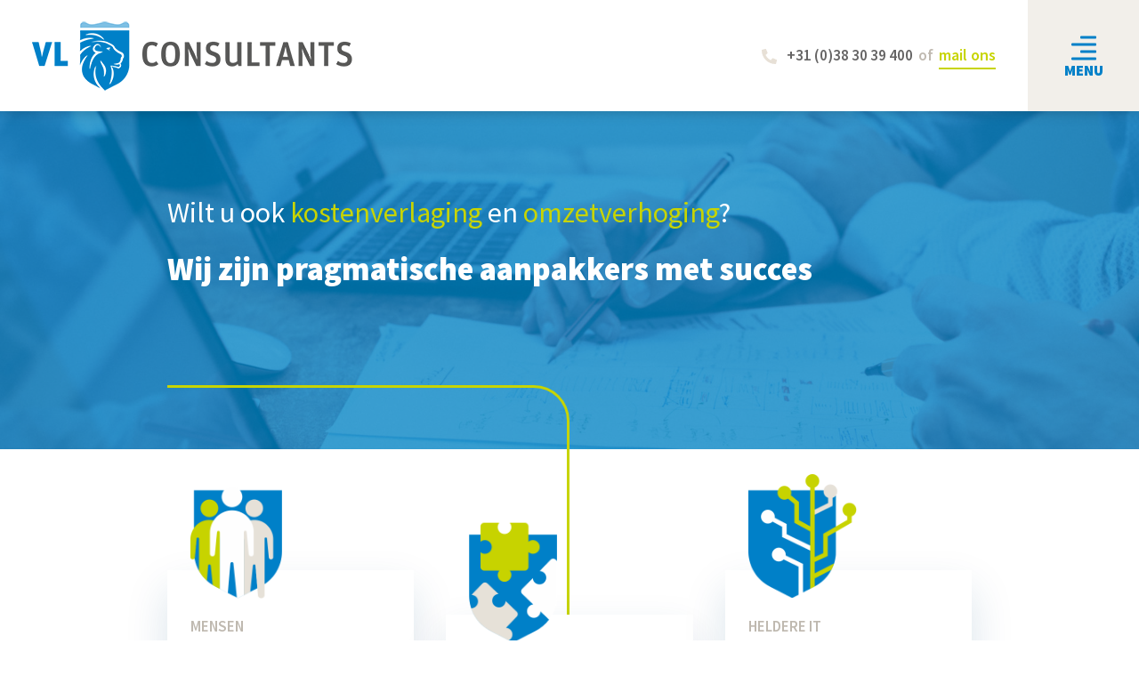

--- FILE ---
content_type: text/html; charset=UTF-8
request_url: https://www.vlconsultants.nl/
body_size: 9056
content:
<!DOCTYPE html>
<html lang="nl">
    <head>
        <meta charset="UTF-8">
        <meta http-equiv="X-UA-Compatible" content="IE=edge">
        <meta name="viewport" content="width=device-width, initial-scale=1">

        <!-- Favicon -->
        <link rel="shortcut icon" href="https://www.vlconsultants.nl/wp-content/themes/vlconsultants/public/images/favicon.png" />

      <!-- Leadinfo tracking code -->
      <script>
        (function(l,e,a,d,i,n,f,o){if(!l[i]){l.GlobalLeadinfoNamespace=l.GlobalLeadinfoNamespace||[]; l.GlobalLeadinfoNamespace.push(i);l[i]=function(){(l[i].q=l[i].q||[]).push(arguments)};l[i].t=l[i].t||n; l[i].q=l[i].q||[];o=e.createElement(a);f=e.getElementsByTagName(a)[0];o.async=1;o.src=d;f.parentNode.insertBefore(o,f);} }(window,document,"script","https://cdn.leadinfo.net/ping.js","leadinfo","LI-5F89812C82190"));

                </script>

          
	<!-- This site is optimized with the Yoast SEO plugin v15.3 - https://yoast.com/wordpress/plugins/seo/ -->
	<title>Home - VL Consultants</title>
	<meta name="description" content="VL Consultants biedt pragmatische consultancy voor MKB en multinationals, met expertise in procesoptimalisatie, ERP-implementaties en verandertrajecten." />
	<meta name="robots" content="index, follow, max-snippet:-1, max-image-preview:large, max-video-preview:-1" />
	<link rel="canonical" href="https://www.vlconsultants.nl/" />
	<meta property="og:locale" content="nl_NL" />
	<meta property="og:type" content="website" />
	<meta property="og:title" content="Home - VL Consultants" />
	<meta property="og:description" content="VL Consultants biedt pragmatische consultancy voor MKB en multinationals, met expertise in procesoptimalisatie, ERP-implementaties en verandertrajecten." />
	<meta property="og:url" content="https://www.vlconsultants.nl/" />
	<meta property="og:site_name" content="VL Consultants" />
	<meta property="article:modified_time" content="2025-04-08T09:00:29+00:00" />
	<meta property="og:image" content="https://www.vlconsultants.nl/wp-content/uploads/2018/04/Drie-directeuren-web.jpg" />
	<meta property="og:image:width" content="2560" />
	<meta property="og:image:height" content="1830" />
	<meta name="twitter:card" content="summary_large_image" />
	<meta name="twitter:label1" content="Written by">
	<meta name="twitter:data1" content="brainstorm">
	<meta name="twitter:label2" content="Est. reading time">
	<meta name="twitter:data2" content="0 minuten">
	<script type="application/ld+json" class="yoast-schema-graph">{"@context":"https://schema.org","@graph":[{"@type":"Organization","@id":"https://www.vlconsultants.nl/#organization","name":"VL Consultants","url":"https://www.vlconsultants.nl/","sameAs":["https://www.linkedin.com/company/vl-consultants/"],"logo":{"@type":"ImageObject","@id":"https://www.vlconsultants.nl/#logo","inLanguage":"nl","url":"https://www.vlconsultants.nl/wp-content/uploads/2018/05/Logo-vl.png","width":313,"height":67,"caption":"VL Consultants"},"image":{"@id":"https://www.vlconsultants.nl/#logo"}},{"@type":"WebSite","@id":"https://www.vlconsultants.nl/#website","url":"https://www.vlconsultants.nl/","name":"VL Consultants","description":"","publisher":{"@id":"https://www.vlconsultants.nl/#organization"},"potentialAction":[{"@type":"SearchAction","target":"https://www.vlconsultants.nl/?s={search_term_string}","query-input":"required name=search_term_string"}],"inLanguage":"nl"},{"@type":"ImageObject","@id":"https://www.vlconsultants.nl/#primaryimage","inLanguage":"nl","url":"https://www.vlconsultants.nl/wp-content/uploads/2018/04/Drie-directeuren-web.jpg","width":2560,"height":1830},{"@type":"WebPage","@id":"https://www.vlconsultants.nl/#webpage","url":"https://www.vlconsultants.nl/","name":"Home - VL Consultants","isPartOf":{"@id":"https://www.vlconsultants.nl/#website"},"about":{"@id":"https://www.vlconsultants.nl/#organization"},"primaryImageOfPage":{"@id":"https://www.vlconsultants.nl/#primaryimage"},"datePublished":"2018-01-25T13:52:28+00:00","dateModified":"2025-04-08T09:00:29+00:00","description":"VL Consultants biedt pragmatische consultancy voor MKB en multinationals, met expertise in procesoptimalisatie, ERP-implementaties en verandertrajecten.","inLanguage":"nl","potentialAction":[{"@type":"ReadAction","target":["https://www.vlconsultants.nl/"]}]}]}</script>
	<!-- / Yoast SEO plugin. -->


<link rel='dns-prefetch' href='//s.w.org' />
<!-- This site uses the Google Analytics by MonsterInsights plugin v7.13.2 - Using Analytics tracking - https://www.monsterinsights.com/ -->
<script type="text/javascript" data-cfasync="false">
    (window.gaDevIds=window.gaDevIds||[]).push("dZGIzZG");
	var mi_version         = '7.13.2';
	var mi_track_user      = true;
	var mi_no_track_reason = '';
	
	var disableStr = 'ga-disable-UA-118960936-1';

	/* Function to detect opted out users */
	function __gaTrackerIsOptedOut() {
		return document.cookie.indexOf(disableStr + '=true') > -1;
	}

	/* Disable tracking if the opt-out cookie exists. */
	if ( __gaTrackerIsOptedOut() ) {
		window[disableStr] = true;
	}

	/* Opt-out function */
	function __gaTrackerOptout() {
	  document.cookie = disableStr + '=true; expires=Thu, 31 Dec 2099 23:59:59 UTC; path=/';
	  window[disableStr] = true;
	}

	if ( 'undefined' === typeof gaOptout ) {
		function gaOptout() {
			__gaTrackerOptout();
		}
	}
	
	if ( mi_track_user ) {
		(function(i,s,o,g,r,a,m){i['GoogleAnalyticsObject']=r;i[r]=i[r]||function(){
			(i[r].q=i[r].q||[]).push(arguments)},i[r].l=1*new Date();a=s.createElement(o),
			m=s.getElementsByTagName(o)[0];a.async=1;a.src=g;m.parentNode.insertBefore(a,m)
		})(window,document,'script','//www.google-analytics.com/analytics.js','__gaTracker');

		__gaTracker('create', 'UA-118960936-1', 'auto');
		__gaTracker('set', 'forceSSL', true);
		__gaTracker('require', 'displayfeatures');
		__gaTracker('send','pageview');
	} else {
		console.log( "" );
		(function() {
			/* https://developers.google.com/analytics/devguides/collection/analyticsjs/ */
			var noopfn = function() {
				return null;
			};
			var noopnullfn = function() {
				return null;
			};
			var Tracker = function() {
				return null;
			};
			var p = Tracker.prototype;
			p.get = noopfn;
			p.set = noopfn;
			p.send = noopfn;
			var __gaTracker = function() {
				var len = arguments.length;
				if ( len === 0 ) {
					return;
				}
				var f = arguments[len-1];
				if ( typeof f !== 'object' || f === null || typeof f.hitCallback !== 'function' ) {
					console.log( 'Not running function __gaTracker(' + arguments[0] + " ....) because you are not being tracked. " + mi_no_track_reason );
					return;
				}
				try {
					f.hitCallback();
				} catch (ex) {

				}
			};
			__gaTracker.create = function() {
				return new Tracker();
			};
			__gaTracker.getByName = noopnullfn;
			__gaTracker.getAll = function() {
				return [];
			};
			__gaTracker.remove = noopfn;
			window['__gaTracker'] = __gaTracker;
					})();
		}
</script>
<!-- / Google Analytics by MonsterInsights -->
		<script type="text/javascript">
			window._wpemojiSettings = {"baseUrl":"https:\/\/s.w.org\/images\/core\/emoji\/13.0.0\/72x72\/","ext":".png","svgUrl":"https:\/\/s.w.org\/images\/core\/emoji\/13.0.0\/svg\/","svgExt":".svg","source":{"concatemoji":"https:\/\/www.vlconsultants.nl\/wp-includes\/js\/wp-emoji-release.min.js?ver=5.5.6"}};
			!function(e,a,t){var n,r,o,i=a.createElement("canvas"),p=i.getContext&&i.getContext("2d");function s(e,t){var a=String.fromCharCode;p.clearRect(0,0,i.width,i.height),p.fillText(a.apply(this,e),0,0);e=i.toDataURL();return p.clearRect(0,0,i.width,i.height),p.fillText(a.apply(this,t),0,0),e===i.toDataURL()}function c(e){var t=a.createElement("script");t.src=e,t.defer=t.type="text/javascript",a.getElementsByTagName("head")[0].appendChild(t)}for(o=Array("flag","emoji"),t.supports={everything:!0,everythingExceptFlag:!0},r=0;r<o.length;r++)t.supports[o[r]]=function(e){if(!p||!p.fillText)return!1;switch(p.textBaseline="top",p.font="600 32px Arial",e){case"flag":return s([127987,65039,8205,9895,65039],[127987,65039,8203,9895,65039])?!1:!s([55356,56826,55356,56819],[55356,56826,8203,55356,56819])&&!s([55356,57332,56128,56423,56128,56418,56128,56421,56128,56430,56128,56423,56128,56447],[55356,57332,8203,56128,56423,8203,56128,56418,8203,56128,56421,8203,56128,56430,8203,56128,56423,8203,56128,56447]);case"emoji":return!s([55357,56424,8205,55356,57212],[55357,56424,8203,55356,57212])}return!1}(o[r]),t.supports.everything=t.supports.everything&&t.supports[o[r]],"flag"!==o[r]&&(t.supports.everythingExceptFlag=t.supports.everythingExceptFlag&&t.supports[o[r]]);t.supports.everythingExceptFlag=t.supports.everythingExceptFlag&&!t.supports.flag,t.DOMReady=!1,t.readyCallback=function(){t.DOMReady=!0},t.supports.everything||(n=function(){t.readyCallback()},a.addEventListener?(a.addEventListener("DOMContentLoaded",n,!1),e.addEventListener("load",n,!1)):(e.attachEvent("onload",n),a.attachEvent("onreadystatechange",function(){"complete"===a.readyState&&t.readyCallback()})),(n=t.source||{}).concatemoji?c(n.concatemoji):n.wpemoji&&n.twemoji&&(c(n.twemoji),c(n.wpemoji)))}(window,document,window._wpemojiSettings);
		</script>
		<style type="text/css">
img.wp-smiley,
img.emoji {
	display: inline !important;
	border: none !important;
	box-shadow: none !important;
	height: 1em !important;
	width: 1em !important;
	margin: 0 .07em !important;
	vertical-align: -0.1em !important;
	background: none !important;
	padding: 0 !important;
}
</style>
	<link rel='stylesheet' id='wp-block-library-css'  href='https://www.vlconsultants.nl/wp-includes/css/dist/block-library/style.min.css?ver=5.5.6' type='text/css' media='all' />
<link rel='stylesheet' id='contact-form-7-css'  href='https://www.vlconsultants.nl/wp-content/plugins/contact-form-7/includes/css/styles.css?ver=5.3' type='text/css' media='all' />
<link rel='stylesheet' id='wpcf7-redirect-script-frontend-css'  href='https://www.vlconsultants.nl/wp-content/plugins/wpcf7-redirect/build/css/wpcf7-redirect-frontend.min.css?ver=5.5.6' type='text/css' media='all' />
<link rel='stylesheet' id='monsterinsights-popular-posts-style-css'  href='https://www.vlconsultants.nl/wp-content/plugins/google-analytics-for-wordpress/assets/css/frontend.min.css?ver=7.13.2' type='text/css' media='all' />
<link rel='stylesheet' id='theme-css'  href='https://www.vlconsultants.nl/wp-content/themes/vlconsultants/public/css/theme.css?ver=4' type='text/css' media='all' />
<script type='text/javascript' id='monsterinsights-frontend-script-js-extra'>
/* <![CDATA[ */
var monsterinsights_frontend = {"js_events_tracking":"true","download_extensions":"doc,pdf,ppt,zip,xls,docx,pptx,xlsx","inbound_paths":"[]","home_url":"https:\/\/www.vlconsultants.nl","hash_tracking":"false"};
/* ]]> */
</script>
<script type='text/javascript' src='https://www.vlconsultants.nl/wp-content/plugins/google-analytics-for-wordpress/assets/js/frontend.min.js?ver=7.13.2' id='monsterinsights-frontend-script-js'></script>
<link rel="https://api.w.org/" href="https://www.vlconsultants.nl/wp-json/" /><link rel="alternate" type="application/json" href="https://www.vlconsultants.nl/wp-json/wp/v2/pages/9" /><link rel="EditURI" type="application/rsd+xml" title="RSD" href="https://www.vlconsultants.nl/xmlrpc.php?rsd" />
<link rel="wlwmanifest" type="application/wlwmanifest+xml" href="https://www.vlconsultants.nl/wp-includes/wlwmanifest.xml" /> 
<link rel='shortlink' href='https://www.vlconsultants.nl/' />
<link rel="alternate" type="application/json+oembed" href="https://www.vlconsultants.nl/wp-json/oembed/1.0/embed?url=https%3A%2F%2Fwww.vlconsultants.nl%2F" />
<link rel="alternate" type="text/xml+oembed" href="https://www.vlconsultants.nl/wp-json/oembed/1.0/embed?url=https%3A%2F%2Fwww.vlconsultants.nl%2F&#038;format=xml" />
    </head>
    <body class="home page-template page-template-templates page-template-contact page-template-templatescontact-php page page-id-9">

        <div id="app" class="site-wrapper">

            <header class="site-header" role="banner">

                <div class="logo">
                    <a href="https://www.vlconsultants.nl/" rel="home">
                        <img src="https://www.vlconsultants.nl/wp-content/themes/vlconsultants/public/images/logo.png" />
                    </a>
                </div>

                <div class="header-contact">
                    <a href="tel:+31 (0)38 30 39 400" class="phone"><i class="fas fa-phone"></i> <span class="phone-number">+31 (0)38 30 39 400</span></a>
                    &nbsp;<span class="text">of</span>&nbsp;
                    <a class="email" href="mailto:info@vlconsultants.nl">mail ons</a>
                </div>

                <nav class="site-navigation" role="navigation">
                    <button class="site-navigation-toggle js-toggle-site-navigation">
                        <span class="menu-icon menu-icon--closed"><i class="far fa-align-right"></i></span>
                        <span class="menu-icon menu-icon--open"><i class="fal fa-times"></i></span>
                        <span class="menu-text menu-icon--closed">Menu</span>
                    </button>
                    <div class="menu-wrapper">
                        <div class="menu-header">

                            <div class="container">
                                <img src="https://www.vlconsultants.nl/wp-content/themes/vlconsultants/public/images/lion-blue.svg" class="lion lion--menu">
                                <h4 class="menu-title">Meer over VL Consultants</h4>
                            </div>
                        </div>
                        <div class="menu-content">
                            <div class="container">
                                <div class="row">
                                    <div class="col-sm-12 col-lg-offset-1 col-lg-10">
                                        <ul class="menu">
                                            <li id="menu-item-54" class="menu-item menu-item-type-post_type menu-item-object-page menu-item-home current-menu-item page_item page-item-9 current_page_item current-menu-ancestor current-menu-parent current_page_parent current_page_ancestor menu-item-has-children menu-item-54"><a href="https://www.vlconsultants.nl/" aria-current="page">Algemeen</a>
<ul class="sub-menu">
	<li id="menu-item-56" class="menu-item menu-item-type-post_type menu-item-object-page menu-item-home current-menu-item page_item page-item-9 current_page_item menu-item-56"><a href="https://www.vlconsultants.nl/" aria-current="page">Home</a></li>
	<li id="menu-item-55" class="menu-item menu-item-type-post_type menu-item-object-page menu-item-55"><a href="https://www.vlconsultants.nl/contact/">Contact</a></li>
</ul>
</li>
<li id="menu-item-277" class="menu-item menu-item-type-custom menu-item-object-custom menu-item-has-children menu-item-277"><a href="#">Wat doen wij</a>
<ul class="sub-menu">
	<li id="menu-item-64" class="menu-item menu-item-type-post_type menu-item-object-page menu-item-64"><a href="https://www.vlconsultants.nl/wat-wij-doen/management/">Management</a></li>
	<li id="menu-item-63" class="menu-item menu-item-type-post_type menu-item-object-page menu-item-63"><a href="https://www.vlconsultants.nl/wat-wij-doen/consultancy/">Consultancy</a></li>
	<li id="menu-item-748" class="menu-item menu-item-type-post_type menu-item-object-page menu-item-748"><a href="https://www.vlconsultants.nl/wat-wij-doen/software/">Software</a></li>
</ul>
</li>
<li id="menu-item-278" class="menu-item menu-item-type-custom menu-item-object-custom menu-item-has-children menu-item-278"><a href="#">VL Consultants</a>
<ul class="sub-menu">
	<li id="menu-item-61" class="menu-item menu-item-type-post_type menu-item-object-page menu-item-61"><a href="https://www.vlconsultants.nl/vl-consultants/wie-zijn-wij/">Wie zijn wij</a></li>
	<li id="menu-item-60" class="menu-item menu-item-type-post_type menu-item-object-page menu-item-60"><a href="https://www.vlconsultants.nl/vl-consultants/succesvolle-projecten/">Succesvolle projecten</a></li>
	<li id="menu-item-59" class="menu-item menu-item-type-post_type menu-item-object-page menu-item-59"><a href="https://www.vlconsultants.nl/vl-consultants/werken-bij/">Werken bij</a></li>
</ul>
</li>
                                        </ul>
                                    </div>
                                </div>
                            </div>

                        </div>
                        <div class="menu-footer">
                            <div class="footer-content">
                                <div class="container">
                                    <div class="row">
                                        <div class="col-sm-6 col-md-3 footer-item">
                                            <h5 class="footer-title">Bezoekadres</h5>
                                            Eiffelstraat 44 <br />
8013 RT Zwolle                                        </div>
                                        <div class="col-sm-6 col-md-3 footer-item">
                                            <h5 class="footer-title">Postadres</h5>
                                            Eiffelstraat 44 <br />
8013 RT Zwolle                                        </div>

                                        <div class="col-sm-6 col-md-3 footer-item">
                                            <h5 class="footer-title">Social</h5>
                                            <i class="fab fa-linkedin"></i> <a href="https://www.linkedin.com/company/vl-consultants/" class="linkedin">LinkedIn</a>
                                        </div>
                                        <div class="col-sm-6 col-md-3 footer-item">
                                            <h5 class="footer-title">Contact</h5>
                                            <a href="tel:+31 (0)38 30 39 400" class="tel">+31 (0)38 30 39 400</a>
                                            <a class="mailto" href="mailto:vasb@iypbafhygnagf.ay" target="_blank">vasb@iypbafhygnagf.ay</a>                                        </div>
                                    </div>
                                </div>
                            </div>
                            <div class="footer-bottom">
                                <div class="container">
                                    © 2026 VL Consultants <span class="bullet">•</span> Alle rechten voorbehouden <span class="bullet">•</span> <a href="https://www.vlconsultants.nl/algemene-voorwaarden/">Algemene voorwaarden</a>
                                </div>
                            </div>
                        </div>
                    </div>
                </nav>
            </header>

    <main class="site-main" role="main">
        <div class="main-header">

                            <div id="slider" class="header-slider carousel slide" data-ride="carousel">
                    <div class="carousel-inner">
                                                    <div class="item active">
                                <img width="2560" height="1026" src="https://www.vlconsultants.nl/wp-content/uploads/2018/01/slide-home-vlconsultants1.jpg" class="visible-xs visible-sm wp-post-image" alt="" loading="lazy" srcset="https://www.vlconsultants.nl/wp-content/uploads/2018/01/slide-home-vlconsultants1.jpg 2560w, https://www.vlconsultants.nl/wp-content/uploads/2018/01/slide-home-vlconsultants1-300x120.jpg 300w, https://www.vlconsultants.nl/wp-content/uploads/2018/01/slide-home-vlconsultants1-768x308.jpg 768w, https://www.vlconsultants.nl/wp-content/uploads/2018/01/slide-home-vlconsultants1-1024x410.jpg 1024w, https://www.vlconsultants.nl/wp-content/uploads/2018/01/slide-home-vlconsultants1-180x72.jpg 180w" sizes="(max-width: 2560px) 100vw, 2560px" />                                <img width="1920" height="570" src="https://www.vlconsultants.nl/wp-content/uploads/2018/01/slide-home-vlconsultants1-1920x570.jpg" class="hidden-xs hidden-sm wp-post-image" alt="" loading="lazy" />
                                <div class="slide-overlay"></div>
                                <div class="slide-caption">
                                    <div class="container">
                                        <div class="row">
                                            <div class="col-sm-12 col-lg-8">
                                                <div class="slide-text">Wilt u ook <s>kostenverlaging</s> en <s>omzetverhoging</s>?</div>                                                <h4 class="slide-title">Wij zijn pragmatische aanpakkers met succes</h4>
                                            </div>
                                        </div>
                                    </div>
                                </div>

                            </div>
                                                </div>

                    
                </div>
                    </div>

        <div class="main-services">
            <div class="container">
                <div class="services-border-wrapper"><div class="services-border"></div></div>
                                    <div class="services">
                        <div class="row">
                                                            <div class="col-sm-4">
                                    <a href="https://www.vlconsultants.nl/wat-doen-wij/management/" class="service service-1">
                                                                                    <img class="service-icon" src="https://www.vlconsultants.nl/wp-content/uploads/2018/01/management.png" />
                                                                                <div class="service-top-title">Mensen</div>
                                        <h2 class="service-title">Management</h2>
                                        <div class="service-content">Advies en consultancy voor zowel MKB bedrijven als multinationals.</div>
                                        <span class="service-button">Meer hierover</span>
                                    </a>
                                </div>
                                                            <div class="col-sm-4">
                                    <a href="https://www.vlconsultants.nl/wat-doen-wij/consultancy/" class="service service-2">
                                                                                    <img class="service-icon" src="https://www.vlconsultants.nl/wp-content/uploads/2018/01/consultancy.png" />
                                                                                <div class="service-top-title">Organisatie</div>
                                        <h2 class="service-title">Consultancy</h2>
                                        <div class="service-content">ERP pakketselecties en implementaties regelen wij voor u zonder zorgen.</div>
                                        <span class="service-button">Meer hierover</span>
                                    </a>
                                </div>
                                                            <div class="col-sm-4">
                                    <a href="https://www.vlconsultants.nl/wat-doen-wij/software/" class="service service-3">
                                                                                    <img class="service-icon" src="https://www.vlconsultants.nl/wp-content/uploads/2018/01/software.png" />
                                                                                <div class="service-top-title">Heldere IT</div>
                                        <h2 class="service-title">Software</h2>
                                        <div class="service-content">Maatwerkapplicaties en webtooling, help uw klanten sneller met digitale eenvoud.</div>
                                        <span class="service-button">Meer hierover</span>
                                    </a>
                                </div>
                                                    </div>
                    </div>
                            </div>
        </div>

        <div class="main-content-fp">
            <div class="container">
                <div class="row">
                    <div class="col-sm-12 col-md-offset-2 col-md-8 col-lg-offset-7 col-lg-5">
                        
                                <article id="post-9" class="main-entry post-9 page type-page status-publish has-post-thumbnail hentry">

                                   <div class="entry-excerpt">
                                       <p>VL Consultants gelooft in samen groeien. Groei geeft een bedrijf toekomst. We bedoelen groei in omzet, marge en in de breedte. Uw bedrijf kan alleen groeien als er groei is bij de medewerkers en bij alle betrokken partijen in uw keten.</p>
                                   </div>

                                    <div class="entry-content">
                                        <blockquote>
<p class="p1">Wij geloven in samen groeien.</p>
</blockquote>
<p>De focus is daarbij het verbeteren van uw business in een dynamisch speelveld van veranderingen. Wij zijn een jonge en energieke organisatie, gespecialiseerd in het leveren van projectmanagement, consultancy en software.</p>
<p>VL Consultants bestaat al bijna 20 jaar en is de afgelopen jaren snel gegroeid tot een organisatie met professionals, van junior tot senior.</p>
<p><a href="https://www.vlconsultants.nl/vl-consultants/wie-zijn-wij/">Meer over VL Consultants</a></p>
                                    </div>

                                    <footer class="entry-footer"></footer>
                                </article>
                                                    </div>
                </div>
            </div>
            <div class="main-content-image-wrapper">
                <img width="1024" height="732" src="https://www.vlconsultants.nl/wp-content/uploads/2018/04/Drie-directeuren-web-1024x732.jpg" class="main-content-image wp-post-image" alt="" loading="lazy" srcset="https://www.vlconsultants.nl/wp-content/uploads/2018/04/Drie-directeuren-web-1024x732.jpg 1024w, https://www.vlconsultants.nl/wp-content/uploads/2018/04/Drie-directeuren-web-300x214.jpg 300w, https://www.vlconsultants.nl/wp-content/uploads/2018/04/Drie-directeuren-web-768x549.jpg 768w, https://www.vlconsultants.nl/wp-content/uploads/2018/04/Drie-directeuren-web-180x129.jpg 180w" sizes="(max-width: 1024px) 100vw, 1024px" />            </div>
        </div>

                <div class="main-references">
            <div class="container">
                <img src="https://www.vlconsultants.nl/wp-content/themes/vlconsultants/public/images/lion-green-cut.svg" class="lion lion--single-vacancy">
                <div class="fp-references">
                                            <div class="fp-reference">
                            <div class="row">
                                <div class="col-sm-4">
                                    <div class="reference-quote">Digitale eenvoud met webtools</div>
                                    <div class="reference-name"></div>
                                    <div>
                                        <a href="https://www.vlconsultants.nl/vl-consultants/succesvolle-projecten/digitale-eenvoud-met-webtools/" class="reference-button">Referentie bekijken</a>
                                    </div>
                                </div>
                                <div class="col-sm-8">
                                    <div class="reference-video">
                                        <img width="840" height="480" src="https://www.vlconsultants.nl/wp-content/uploads/2018/04/digitalewebtools-vlconsultants-840x480.jpg" class="img-responsive wp-post-image" alt="" loading="lazy" srcset="https://www.vlconsultants.nl/wp-content/uploads/2018/04/digitalewebtools-vlconsultants-840x480.jpg 840w, https://www.vlconsultants.nl/wp-content/uploads/2018/04/digitalewebtools-vlconsultants-300x171.jpg 300w, https://www.vlconsultants.nl/wp-content/uploads/2018/04/digitalewebtools-vlconsultants-768x439.jpg 768w, https://www.vlconsultants.nl/wp-content/uploads/2018/04/digitalewebtools-vlconsultants-1024x585.jpg 1024w, https://www.vlconsultants.nl/wp-content/uploads/2018/04/digitalewebtools-vlconsultants-180x103.jpg 180w, https://www.vlconsultants.nl/wp-content/uploads/2018/04/digitalewebtools-vlconsultants.jpg 1576w" sizes="(max-width: 840px) 100vw, 840px" />                                    </div>
                                </div>
                            </div>
                        </div>
                                    </div>
            </div>
        </div>
        
        
        <div class="main-customers main-customers--custom">
            <div class="customers-text-wrapper">
                <div class="container">
                    <div class="row">
                        <div class="col-sm-6 col-md-4">
                            <div class="customer-text">
                                Trots op onze projecten
                            </div>
                        </div>
                        <div class="col-sm-6">
                            <div class="button-wrapper">
                                <a href="https://www.vlconsultants.nl/vl-consultants/succesvolle-projecten/">Meer projecten bekijken</a>
                            </div>
                        </div>
                    </div>
                </div>
            </div>
        </div>

        <div class="main-contact">
                        <div class="contact-image" style="background-image: url('https://www.vlconsultants.nl/wp-content/uploads/2018/05/Sfeer-en-groep-VL-Consultants-170-web1754x520-754x480.jpg');"></div>
            <a href="/contact/" class="btn btn-secondary btn-contact">Kom in contact <i class="far fa-arrow-right"></i></a>
            <div class="container">
                <div class="row">
                    <div class="col-sm-12 col-lg-offset-7 col-lg-5">
                        <h4 class="secondary-title">Zullen we eens sparren?</h4>

                        <div class="entry-content">
                            <p class="p1"><span class="s1">Benieuwd of wij ook bij kunnen dragen aan uw succes? Graag denken wij mee met vraagstukken op het gebied van management, consultancy en maatwerkapplicaties. Laat de vraag zich moeilijk vertalen per telefoon? Dan maken wij graag een afspraak. Andere vragen of opmerkingen? Laat het ons weten!</span></p>
                        </div>
                    </div>
                </div>
            </div>
        </div>

        <div class="main-footer"></div>
    </main>

            <footer class="site-footer" role="contentinfo">
                <div class="footer-content">
                    <div class="container">
                        <div class="footer-logo">
                            <a href="https://www.vlconsultants.nl/" rel="home">
                                <img src="https://www.vlconsultants.nl/wp-content/themes/vlconsultants/public/images/footer-logo.png" />
                            </a>
                        </div>
                    </div>
                    <div class="container">
                        <div class="row">
                            <div class="col-sm-6 col-lg-4">
                                <div class="row">
                                    <div class="col-lg-6 margin-md">
                                        <h5 class="footer-title">Bezoekadressen</h5>
                                        Eiffelstraat 44 <br />
8013 RT Zwolle                                    </div>
                                    <div class="col-lg-6">
                                        <h5 class="footer-title">Postadres</h5>
                                        Eiffelstraat 44 <br />
8013 RT Zwolle                                    </div>
                                </div>
                            </div>
                            <div class="visible-lg col-lg-4">

                            </div>
                            <div class="col-sm-6 col-lg-4">
                                <div class="row">
                                    <div class="col-lg-6 margin-md">
                                        <h5 class="footer-title">Social</h5>
                                        <i class="fab fa-linkedin"></i> <a href="https://www.linkedin.com/company/vl-consultants/" class="linkedin" target="_blank">LinkedIn</a>
                                    </div>
                                    <div class="col-lg-6">
                                        <h5 class="footer-title">Contact</h5>
                                        <a href="tel:+31 (0)38 30 39 400" class="tel">+31 (0)38 30 39 400</a>
                                        <a class="mailto" href="mailto:vasb@iypbafhygnagf.ay" target="_blank">vasb@iypbafhygnagf.ay</a>                                    </div>
                                </div>
                            </div>

                        </div>
                    </div>
                </div>
                <div class="footer-bottom">
                    <div class="container">
                        © 2026 VL Consultants <span class="bullet">•</span> Alle rechten voorbehouden <span class="bullet">•</span> <a href="https://www.vlconsultants.nl/algemene-voorwaarden/">Algemene voorwaarden</a> <span class="bullet">•</span>
                        <a href="/privacyverklaring">Privacy verklaring</a>
                    </div>
                </div>
            </footer>

        </div><!-- #app.site-wrapper -->

        <div id="blueimp-gallery" class="blueimp-gallery" data-start-slideshow="true" data-filter=":even">
            <div class="slides"></div>
            <h3 class="title"></h3>
            <a class="prev">‹</a>
            <a class="next">›</a>
            <a class="close">×</a>
            <a class="play-pause"></a>
            <ol class="indicator"></ol>
        </div>

        <script type='text/javascript' async="async" defer="defer" src='https://maps.googleapis.com/maps/api/js?key=AIzaSyDrkmMBBDp-1R5Csu4B8o9yjv7mOR49nWM&#038;ver=1' id='google-maps-js'></script>
<script type='text/javascript' src='https://www.vlconsultants.nl/wp-content/themes/vlconsultants/public/js/theme.js?ver=3' id='theme-js'></script>
<script type='text/javascript' src='https://www.vlconsultants.nl/wp-includes/js/wp-embed.min.js?ver=5.5.6' id='wp-embed-js'></script>
    </body>
</html>


--- FILE ---
content_type: text/css
request_url: https://www.vlconsultants.nl/wp-content/themes/vlconsultants/public/css/theme.css?ver=4
body_size: 132944
content:
@import url(https://fonts.googleapis.com/css?family=Source+Sans+Pro:400,600,700,900);@charset "UTF-8";/*! normalize.css v3.0.3 | MIT License | github.com/necolas/normalize.css */b,dt,label,optgroup,strong{font-weight:700}.tooltip,button,select{text-transform:none}hr,img{border:0}.product-bullets,.slick-slider,html{-webkit-tap-highlight-color:transparent}html{font-family:sans-serif;-ms-text-size-adjust:100%;-webkit-text-size-adjust:100%}article,aside,details,figcaption,figure,footer,header,hgroup,main,menu,nav,section,summary{display:block}audio,canvas,progress,video{display:inline-block;vertical-align:baseline}audio:not([controls]){display:none;height:0}[hidden],template{display:none}a{background-color:transparent}a:active,a:hover{outline:0}abbr[title]{border-bottom:none;text-decoration:underline;text-decoration:underline dotted}dfn{font-style:italic}h1{margin:.67em 0}mark{background:#ff0;color:#000}sub,sup{font-size:75%;line-height:0;position:relative;vertical-align:baseline}sup{top:-.5em}sub{bottom:-.25em}img{vertical-align:middle}svg:not(:root){overflow:hidden}hr{box-sizing:content-box;height:0}pre,textarea{overflow:auto}code,kbd,pre,samp{font-family:monospace,monospace;font-size:1em}button,input,optgroup,select,textarea{color:inherit;font:inherit;margin:0}.tooltip,body{font-family:"Source Sans Pro",Helvetica,Arial,sans-serif}button{overflow:visible}button,html input[type=button],input[type=reset],input[type=submit]{-webkit-appearance:button;cursor:pointer}button[disabled],html input[disabled]{cursor:default}button::-moz-focus-inner,input::-moz-focus-inner{border:0;padding:0}input[type=checkbox],input[type=radio]{box-sizing:border-box;padding:0}input[type=number]::-webkit-inner-spin-button,input[type=number]::-webkit-outer-spin-button{height:auto}input[type=search]::-webkit-search-cancel-button,input[type=search]::-webkit-search-decoration{-webkit-appearance:none}table{border-collapse:collapse;border-spacing:0}td,th{padding:0}/*! Source: https://github.com/h5bp/html5-boilerplate/blob/master/src/css/main.css */@media print{blockquote,img,pre,tr{page-break-inside:avoid}*,:after,:before{color:#000!important;text-shadow:none!important;background:0 0!important;box-shadow:none!important}a,a:visited{text-decoration:underline}a[href]:after{content:" (" attr(href) ")"}abbr[title]:after{content:" (" attr(title) ")"}a[href^="#"]:after,a[href^="javascript:"]:after{content:""}blockquote,pre{border:1px solid #999}thead{display:table-header-group}img{max-width:100%!important}h2,h3,p{orphans:3;widows:3}h2,h3{page-break-after:avoid}.navbar{display:none}.btn>.caret,.dropup>.btn>.caret{border-top-color:#000!important}.label{border:1px solid #000}.table{border-collapse:collapse!important}.table td,.table th{background-color:#fff!important}.table-bordered td,.table-bordered th{border:1px solid #ddd!important}}.img-thumbnail,body{background-color:#fff}*,:after,:before{box-sizing:border-box}html{font-size:10px}body{margin:0;font-size:17px;line-height:1.6;color:#666565}button,input,select,textarea{font-family:inherit;font-size:inherit;line-height:inherit}a{color:#C7D401;text-decoration:none}a:focus,a:hover{color:#0080C8;text-decoration:underline}a:focus{outline:-webkit-focus-ring-color auto 5px;outline-offset:-2px}figure{margin:0}.carousel-inner>.item>a>img,.carousel-inner>.item>img,.img-responsive{display:block;max-width:100%;height:auto}.img-rounded{border-radius:6px}.img-thumbnail{padding:4px;line-height:1.6;border:1px solid #ddd;border-radius:4px;transition:all .2s ease-in-out;display:inline-block;max-width:100%;height:auto}.img-circle{border-radius:50%}hr{margin-top:27px;margin-bottom:27px;border-top:1px solid #eee}.sr-only{position:absolute;width:1px;height:1px;padding:0;margin:-1px;overflow:hidden;clip:rect(0,0,0,0);border:0}.sr-only-focusable:active,.sr-only-focusable:focus{position:static;width:auto;height:auto;margin:0;overflow:visible;clip:auto}[role=button]{cursor:pointer}.h1,.h2,.h3,.h4,.h5,.h6,h1,h2,h3,h4,h5,h6{font-family:inherit;font-weight:900;line-height:1.1;color:inherit}.h1 .small,.h1 small,.h2 .small,.h2 small,.h3 .small,.h3 small,.h4 .small,.h4 small,.h5 .small,.h5 small,.h6 .small,.h6 small,h1 .small,h1 small,h2 .small,h2 small,h3 .small,h3 small,h4 .small,h4 small,h5 .small,h5 small,h6 .small,h6 small{font-weight:400;line-height:1;color:#777}.h1,.h2,.h3,h1,h2,h3{margin-top:27px;margin-bottom:13.5px}.h1 .small,.h1 small,.h2 .small,.h2 small,.h3 .small,.h3 small,h1 .small,h1 small,h2 .small,h2 small,h3 .small,h3 small{font-size:65%}.h4,.h5,.h6,h4,h5,h6{margin-top:13.5px;margin-bottom:13.5px}.h4 .small,.h4 small,.h5 .small,.h5 small,.h6 .small,.h6 small,h4 .small,h4 small,h5 .small,h5 small,h6 .small,h6 small{font-size:75%}.h1,h1{font-size:44px}.h2,h2{font-size:36px}.h3,h3{font-size:29px}.h4,h4{font-size:22px}.h5,h5{font-size:17px}.h6,h6{font-size:15px}.lead{margin-bottom:27px;font-size:19px;font-weight:300;line-height:1.4}@media (min-width:768px){.lead{font-size:25.5px}}.small,small{font-size:88%}.mark,mark{padding:.2em;background-color:#fcf8e3}.list-inline,.list-unstyled{padding-left:0;list-style:none}.text-left{text-align:left}.text-right{text-align:right}.text-center{text-align:center}.text-justify{text-align:justify}.text-nowrap{white-space:nowrap}.text-lowercase{text-transform:lowercase}.text-uppercase{text-transform:uppercase}.text-capitalize{text-transform:capitalize}.text-muted{color:#777}.text-primary{color:#0080C8}a.text-primary:focus,a.text-primary:hover{color:#005f95}.text-success{color:#3c763d}a.text-success:focus,a.text-success:hover{color:#2b542c}.text-info{color:#31708f}a.text-info:focus,a.text-info:hover{color:#245269}.text-warning{color:#8a6d3b}a.text-warning:focus,a.text-warning:hover{color:#66512c}.text-danger{color:#a94442}a.text-danger:focus,a.text-danger:hover{color:#843534}.bg-primary{color:#fff;background-color:#0080C8}a.bg-primary:focus,a.bg-primary:hover{background-color:#005f95}.bg-success{background-color:#dff0d8}a.bg-success:focus,a.bg-success:hover{background-color:#c1e2b3}.bg-info{background-color:#d9edf7}a.bg-info:focus,a.bg-info:hover{background-color:#afd9ee}.bg-warning{background-color:#fcf8e3}a.bg-warning:focus,a.bg-warning:hover{background-color:#f7ecb5}.bg-danger{background-color:#f2dede}a.bg-danger:focus,a.bg-danger:hover{background-color:#e4b9b9}.page-header{padding-bottom:12.5px;margin:54px 0 27px;border-bottom:1px solid #eee}dl,ol,ul{margin-top:0}blockquote ol:last-child,blockquote p:last-child,blockquote ul:last-child,ol ol,ol ul,ul ol,ul ul{margin-bottom:0}ol,ul{margin-bottom:13.5px}.list-inline{margin-left:-5px}.list-inline>li{display:inline-block;padding-right:5px;padding-left:5px}dl{margin-bottom:27px}dd,dt{line-height:1.6}dd{margin-left:0}@media (min-width:768px){.dl-horizontal dt{float:left;width:160px;clear:left;text-align:right;overflow:hidden;text-overflow:ellipsis;white-space:nowrap}.dl-horizontal dd{margin-left:180px}.container{width:720px}}abbr[data-original-title],abbr[title]{cursor:help}.checkbox.disabled label,.form-control[disabled],.radio.disabled label,fieldset[disabled] .checkbox label,fieldset[disabled] .form-control,fieldset[disabled] .radio label,fieldset[disabled] input[type=checkbox],fieldset[disabled] input[type=radio],input[type=checkbox].disabled,input[type=checkbox][disabled],input[type=radio].disabled,input[type=radio][disabled]{cursor:not-allowed}.initialism{font-size:90%;text-transform:uppercase}blockquote{padding:13.5px 27px;margin:0 0 27px;font-size:21.25px;border-left:5px solid #eee}.table,address{margin-bottom:27px}blockquote .small,blockquote footer,blockquote small{display:block;font-size:80%;line-height:1.6;color:#777}.close,legend{font-size:25.5px}blockquote .small:before,blockquote footer:before,blockquote small:before{content:"\2014 \00A0"}.blockquote-reverse,blockquote.pull-right{padding-right:15px;padding-left:0;text-align:right;border-right:5px solid #eee;border-left:0}.container,.container-fluid{padding-right:18px;padding-left:18px;margin-right:auto;margin-left:auto}.footer-content .footer-logo,.menu-title,.tooltip,caption,th{text-align:left}.blockquote-reverse .small:before,.blockquote-reverse footer:before,.blockquote-reverse small:before,blockquote.pull-right .small:before,blockquote.pull-right footer:before,blockquote.pull-right small:before{content:""}.blockquote-reverse .small:after,.blockquote-reverse footer:after,.blockquote-reverse small:after,blockquote.pull-right .small:after,blockquote.pull-right footer:after,blockquote.pull-right small:after{content:"\00A0 \2014"}address{font-style:normal;line-height:1.6}@media (min-width:992px){.container{width:940px}}@media (min-width:1304px){.container{width:1236px}}.row{margin-right:-18px;margin-left:-18px}.row-no-gutters{margin-right:0;margin-left:0}.row-no-gutters [class*=col-]{padding-right:0;padding-left:0}.col-lg-1,.col-lg-10,.col-lg-11,.col-lg-12,.col-lg-2,.col-lg-3,.col-lg-4,.col-lg-5,.col-lg-6,.col-lg-7,.col-lg-8,.col-lg-9,.col-md-1,.col-md-10,.col-md-11,.col-md-12,.col-md-2,.col-md-3,.col-md-4,.col-md-5,.col-md-6,.col-md-7,.col-md-8,.col-md-9,.col-sm-1,.col-sm-10,.col-sm-11,.col-sm-12,.col-sm-2,.col-sm-3,.col-sm-4,.col-sm-5,.col-sm-6,.col-sm-7,.col-sm-8,.col-sm-9,.col-xs-1,.col-xs-10,.col-xs-11,.col-xs-12,.col-xs-2,.col-xs-3,.col-xs-4,.col-xs-5,.col-xs-6,.col-xs-7,.col-xs-8,.col-xs-9{position:relative;min-height:1px;padding-right:18px;padding-left:18px}.col-xs-1,.col-xs-10,.col-xs-11,.col-xs-12,.col-xs-2,.col-xs-3,.col-xs-4,.col-xs-5,.col-xs-6,.col-xs-7,.col-xs-8,.col-xs-9{float:left}.col-xs-12{width:100%}.col-xs-11{width:91.66666667%}.col-xs-10{width:83.33333333%}.col-xs-9{width:75%}.col-xs-8{width:66.66666667%}.col-xs-7{width:58.33333333%}.col-xs-6{width:50%}.col-xs-5{width:41.66666667%}.col-xs-4{width:33.33333333%}.col-xs-3{width:25%}.col-xs-2{width:16.66666667%}.col-xs-1{width:8.33333333%}.col-xs-pull-12{right:100%}.col-xs-pull-11{right:91.66666667%}.col-xs-pull-10{right:83.33333333%}.col-xs-pull-9{right:75%}.col-xs-pull-8{right:66.66666667%}.col-xs-pull-7{right:58.33333333%}.col-xs-pull-6{right:50%}.col-xs-pull-5{right:41.66666667%}.col-xs-pull-4{right:33.33333333%}.col-xs-pull-3{right:25%}.col-xs-pull-2{right:16.66666667%}.col-xs-pull-1{right:8.33333333%}.col-xs-pull-0{right:auto}.col-xs-push-12{left:100%}.col-xs-push-11{left:91.66666667%}.col-xs-push-10{left:83.33333333%}.col-xs-push-9{left:75%}.col-xs-push-8{left:66.66666667%}.col-xs-push-7{left:58.33333333%}.col-xs-push-6{left:50%}.col-xs-push-5{left:41.66666667%}.col-xs-push-4{left:33.33333333%}.col-xs-push-3{left:25%}.col-xs-push-2{left:16.66666667%}.col-xs-push-1{left:8.33333333%}.btn-group-justified>.btn-group .dropdown-menu,.col-xs-push-0{left:auto}.col-xs-offset-12{margin-left:100%}.col-xs-offset-11{margin-left:91.66666667%}.col-xs-offset-10{margin-left:83.33333333%}.col-xs-offset-9{margin-left:75%}.col-xs-offset-8{margin-left:66.66666667%}.col-xs-offset-7{margin-left:58.33333333%}.col-xs-offset-6{margin-left:50%}.col-xs-offset-5{margin-left:41.66666667%}.col-xs-offset-4{margin-left:33.33333333%}.col-xs-offset-3{margin-left:25%}.col-xs-offset-2{margin-left:16.66666667%}.col-xs-offset-1{margin-left:8.33333333%}.col-xs-offset-0{margin-left:0}@media (min-width:768px){.col-sm-1,.col-sm-10,.col-sm-11,.col-sm-12,.col-sm-2,.col-sm-3,.col-sm-4,.col-sm-5,.col-sm-6,.col-sm-7,.col-sm-8,.col-sm-9{float:left}.col-sm-12{width:100%}.col-sm-11{width:91.66666667%}.col-sm-10{width:83.33333333%}.col-sm-9{width:75%}.col-sm-8{width:66.66666667%}.col-sm-7{width:58.33333333%}.col-sm-6{width:50%}.col-sm-5{width:41.66666667%}.col-sm-4{width:33.33333333%}.col-sm-3{width:25%}.col-sm-2{width:16.66666667%}.col-sm-1{width:8.33333333%}.col-sm-pull-12{right:100%}.col-sm-pull-11{right:91.66666667%}.col-sm-pull-10{right:83.33333333%}.col-sm-pull-9{right:75%}.col-sm-pull-8{right:66.66666667%}.col-sm-pull-7{right:58.33333333%}.col-sm-pull-6{right:50%}.col-sm-pull-5{right:41.66666667%}.col-sm-pull-4{right:33.33333333%}.col-sm-pull-3{right:25%}.col-sm-pull-2{right:16.66666667%}.col-sm-pull-1{right:8.33333333%}.col-sm-pull-0{right:auto}.col-sm-push-12{left:100%}.col-sm-push-11{left:91.66666667%}.col-sm-push-10{left:83.33333333%}.col-sm-push-9{left:75%}.col-sm-push-8{left:66.66666667%}.col-sm-push-7{left:58.33333333%}.col-sm-push-6{left:50%}.col-sm-push-5{left:41.66666667%}.col-sm-push-4{left:33.33333333%}.col-sm-push-3{left:25%}.col-sm-push-2{left:16.66666667%}.col-sm-push-1{left:8.33333333%}.col-sm-push-0{left:auto}.col-sm-offset-12{margin-left:100%}.col-sm-offset-11{margin-left:91.66666667%}.col-sm-offset-10{margin-left:83.33333333%}.col-sm-offset-9{margin-left:75%}.col-sm-offset-8{margin-left:66.66666667%}.col-sm-offset-7{margin-left:58.33333333%}.col-sm-offset-6{margin-left:50%}.col-sm-offset-5{margin-left:41.66666667%}.col-sm-offset-4{margin-left:33.33333333%}.col-sm-offset-3{margin-left:25%}.col-sm-offset-2{margin-left:16.66666667%}.col-sm-offset-1{margin-left:8.33333333%}.col-sm-offset-0{margin-left:0}}@media (min-width:992px){.col-md-1,.col-md-10,.col-md-11,.col-md-12,.col-md-2,.col-md-3,.col-md-4,.col-md-5,.col-md-6,.col-md-7,.col-md-8,.col-md-9{float:left}.col-md-12{width:100%}.col-md-11{width:91.66666667%}.col-md-10{width:83.33333333%}.col-md-9{width:75%}.col-md-8{width:66.66666667%}.col-md-7{width:58.33333333%}.col-md-6{width:50%}.col-md-5{width:41.66666667%}.col-md-4{width:33.33333333%}.col-md-3{width:25%}.col-md-2{width:16.66666667%}.col-md-1{width:8.33333333%}.col-md-pull-12{right:100%}.col-md-pull-11{right:91.66666667%}.col-md-pull-10{right:83.33333333%}.col-md-pull-9{right:75%}.col-md-pull-8{right:66.66666667%}.col-md-pull-7{right:58.33333333%}.col-md-pull-6{right:50%}.col-md-pull-5{right:41.66666667%}.col-md-pull-4{right:33.33333333%}.col-md-pull-3{right:25%}.col-md-pull-2{right:16.66666667%}.col-md-pull-1{right:8.33333333%}.col-md-pull-0{right:auto}.col-md-push-12{left:100%}.col-md-push-11{left:91.66666667%}.col-md-push-10{left:83.33333333%}.col-md-push-9{left:75%}.col-md-push-8{left:66.66666667%}.col-md-push-7{left:58.33333333%}.col-md-push-6{left:50%}.col-md-push-5{left:41.66666667%}.col-md-push-4{left:33.33333333%}.col-md-push-3{left:25%}.col-md-push-2{left:16.66666667%}.col-md-push-1{left:8.33333333%}.col-md-push-0{left:auto}.col-md-offset-12{margin-left:100%}.col-md-offset-11{margin-left:91.66666667%}.col-md-offset-10{margin-left:83.33333333%}.col-md-offset-9{margin-left:75%}.col-md-offset-8{margin-left:66.66666667%}.col-md-offset-7{margin-left:58.33333333%}.col-md-offset-6{margin-left:50%}.col-md-offset-5{margin-left:41.66666667%}.col-md-offset-4{margin-left:33.33333333%}.col-md-offset-3{margin-left:25%}.col-md-offset-2{margin-left:16.66666667%}.col-md-offset-1{margin-left:8.33333333%}.col-md-offset-0{margin-left:0}}@media (min-width:1304px){.col-lg-1,.col-lg-10,.col-lg-11,.col-lg-12,.col-lg-2,.col-lg-3,.col-lg-4,.col-lg-5,.col-lg-6,.col-lg-7,.col-lg-8,.col-lg-9{float:left}.col-lg-12{width:100%}.col-lg-11{width:91.66666667%}.col-lg-10{width:83.33333333%}.col-lg-9{width:75%}.col-lg-8{width:66.66666667%}.col-lg-7{width:58.33333333%}.col-lg-6{width:50%}.col-lg-5{width:41.66666667%}.col-lg-4{width:33.33333333%}.col-lg-3{width:25%}.col-lg-2{width:16.66666667%}.col-lg-1{width:8.33333333%}.col-lg-pull-12{right:100%}.col-lg-pull-11{right:91.66666667%}.col-lg-pull-10{right:83.33333333%}.col-lg-pull-9{right:75%}.col-lg-pull-8{right:66.66666667%}.col-lg-pull-7{right:58.33333333%}.col-lg-pull-6{right:50%}.col-lg-pull-5{right:41.66666667%}.col-lg-pull-4{right:33.33333333%}.col-lg-pull-3{right:25%}.col-lg-pull-2{right:16.66666667%}.col-lg-pull-1{right:8.33333333%}.col-lg-pull-0{right:auto}.col-lg-push-12{left:100%}.col-lg-push-11{left:91.66666667%}.col-lg-push-10{left:83.33333333%}.col-lg-push-9{left:75%}.col-lg-push-8{left:66.66666667%}.col-lg-push-7{left:58.33333333%}.col-lg-push-6{left:50%}.col-lg-push-5{left:41.66666667%}.col-lg-push-4{left:33.33333333%}.col-lg-push-3{left:25%}.col-lg-push-2{left:16.66666667%}.col-lg-push-1{left:8.33333333%}.col-lg-push-0{left:auto}.col-lg-offset-12{margin-left:100%}.col-lg-offset-11{margin-left:91.66666667%}.col-lg-offset-10{margin-left:83.33333333%}.col-lg-offset-9{margin-left:75%}.col-lg-offset-8{margin-left:66.66666667%}.col-lg-offset-7{margin-left:58.33333333%}.col-lg-offset-6{margin-left:50%}.col-lg-offset-5{margin-left:41.66666667%}.col-lg-offset-4{margin-left:33.33333333%}.col-lg-offset-3{margin-left:25%}.col-lg-offset-2{margin-left:16.66666667%}.col-lg-offset-1{margin-left:8.33333333%}.col-lg-offset-0{margin-left:0}}table{background-color:transparent}table col[class*=col-]{position:static;display:table-column;float:none}table td[class*=col-],table th[class*=col-]{position:static;display:table-cell;float:none}caption{padding-top:8px;padding-bottom:8px;color:#777}.table{width:100%;max-width:100%}.table>tbody>tr>td,.table>tbody>tr>th,.table>tfoot>tr>td,.table>tfoot>tr>th,.table>thead>tr>td,.table>thead>tr>th{padding:8px;line-height:1.6;vertical-align:top;border-top:1px solid #ddd}.table>thead>tr>th{vertical-align:bottom;border-bottom:2px solid #ddd}.table>caption+thead>tr:first-child>td,.table>caption+thead>tr:first-child>th,.table>colgroup+thead>tr:first-child>td,.table>colgroup+thead>tr:first-child>th,.table>thead:first-child>tr:first-child>td,.table>thead:first-child>tr:first-child>th{border-top:0}.table>tbody+tbody{border-top:2px solid #ddd}.table .table{background-color:#fff}.table-condensed>tbody>tr>td,.table-condensed>tbody>tr>th,.table-condensed>tfoot>tr>td,.table-condensed>tfoot>tr>th,.table-condensed>thead>tr>td,.table-condensed>thead>tr>th{padding:5px}.table-bordered,.table-bordered>tbody>tr>td,.table-bordered>tbody>tr>th,.table-bordered>tfoot>tr>td,.table-bordered>tfoot>tr>th,.table-bordered>thead>tr>td,.table-bordered>thead>tr>th{border:1px solid #ddd}.table-bordered>thead>tr>td,.table-bordered>thead>tr>th{border-bottom-width:2px}.table-striped>tbody>tr:nth-of-type(odd){background-color:#f9f9f9}.breadcrumb,.table-hover>tbody>tr:hover,.table>tbody>tr.active>td,.table>tbody>tr.active>th,.table>tbody>tr>td.active,.table>tbody>tr>th.active,.table>tfoot>tr.active>td,.table>tfoot>tr.active>th,.table>tfoot>tr>td.active,.table>tfoot>tr>th.active,.table>thead>tr.active>td,.table>thead>tr.active>th,.table>thead>tr>td.active,.table>thead>tr>th.active{background-color:#f5f5f5}.table-hover>tbody>tr.active:hover>td,.table-hover>tbody>tr.active:hover>th,.table-hover>tbody>tr:hover>.active,.table-hover>tbody>tr>td.active:hover,.table-hover>tbody>tr>th.active:hover{background-color:#e8e8e8}.table>tbody>tr.success>td,.table>tbody>tr.success>th,.table>tbody>tr>td.success,.table>tbody>tr>th.success,.table>tfoot>tr.success>td,.table>tfoot>tr.success>th,.table>tfoot>tr>td.success,.table>tfoot>tr>th.success,.table>thead>tr.success>td,.table>thead>tr.success>th,.table>thead>tr>td.success,.table>thead>tr>th.success{background-color:#dff0d8}.table-hover>tbody>tr.success:hover>td,.table-hover>tbody>tr.success:hover>th,.table-hover>tbody>tr:hover>.success,.table-hover>tbody>tr>td.success:hover,.table-hover>tbody>tr>th.success:hover{background-color:#d0e9c6}.table>tbody>tr.info>td,.table>tbody>tr.info>th,.table>tbody>tr>td.info,.table>tbody>tr>th.info,.table>tfoot>tr.info>td,.table>tfoot>tr.info>th,.table>tfoot>tr>td.info,.table>tfoot>tr>th.info,.table>thead>tr.info>td,.table>thead>tr.info>th,.table>thead>tr>td.info,.table>thead>tr>th.info{background-color:#d9edf7}.table-hover>tbody>tr.info:hover>td,.table-hover>tbody>tr.info:hover>th,.table-hover>tbody>tr:hover>.info,.table-hover>tbody>tr>td.info:hover,.table-hover>tbody>tr>th.info:hover{background-color:#c4e3f3}.table>tbody>tr.warning>td,.table>tbody>tr.warning>th,.table>tbody>tr>td.warning,.table>tbody>tr>th.warning,.table>tfoot>tr.warning>td,.table>tfoot>tr.warning>th,.table>tfoot>tr>td.warning,.table>tfoot>tr>th.warning,.table>thead>tr.warning>td,.table>thead>tr.warning>th,.table>thead>tr>td.warning,.table>thead>tr>th.warning{background-color:#fcf8e3}.table-hover>tbody>tr.warning:hover>td,.table-hover>tbody>tr.warning:hover>th,.table-hover>tbody>tr:hover>.warning,.table-hover>tbody>tr>td.warning:hover,.table-hover>tbody>tr>th.warning:hover{background-color:#faf2cc}.table>tbody>tr.danger>td,.table>tbody>tr.danger>th,.table>tbody>tr>td.danger,.table>tbody>tr>th.danger,.table>tfoot>tr.danger>td,.table>tfoot>tr.danger>th,.table>tfoot>tr>td.danger,.table>tfoot>tr>th.danger,.table>thead>tr.danger>td,.table>thead>tr.danger>th,.table>thead>tr>td.danger,.table>thead>tr>th.danger{background-color:#f2dede}.table-hover>tbody>tr.danger:hover>td,.table-hover>tbody>tr.danger:hover>th,.table-hover>tbody>tr:hover>.danger,.table-hover>tbody>tr>td.danger:hover,.table-hover>tbody>tr>th.danger:hover{background-color:#ebcccc}.table-responsive{min-height:.01%;overflow-x:auto}@media screen and (max-width:767px){.table-responsive{width:100%;margin-bottom:20.25px;overflow-y:hidden;-ms-overflow-style:-ms-autohiding-scrollbar;border:1px solid #ddd}.table-responsive>.table{margin-bottom:0}.table-responsive>.table>tbody>tr>td,.table-responsive>.table>tbody>tr>th,.table-responsive>.table>tfoot>tr>td,.table-responsive>.table>tfoot>tr>th,.table-responsive>.table>thead>tr>td,.table-responsive>.table>thead>tr>th{white-space:nowrap}.table-responsive>.table-bordered{border:0}.table-responsive>.table-bordered>tbody>tr>td:first-child,.table-responsive>.table-bordered>tbody>tr>th:first-child,.table-responsive>.table-bordered>tfoot>tr>td:first-child,.table-responsive>.table-bordered>tfoot>tr>th:first-child,.table-responsive>.table-bordered>thead>tr>td:first-child,.table-responsive>.table-bordered>thead>tr>th:first-child{border-left:0}.table-responsive>.table-bordered>tbody>tr>td:last-child,.table-responsive>.table-bordered>tbody>tr>th:last-child,.table-responsive>.table-bordered>tfoot>tr>td:last-child,.table-responsive>.table-bordered>tfoot>tr>th:last-child,.table-responsive>.table-bordered>thead>tr>td:last-child,.table-responsive>.table-bordered>thead>tr>th:last-child{border-right:0}.table-responsive>.table-bordered>tbody>tr:last-child>td,.table-responsive>.table-bordered>tbody>tr:last-child>th,.table-responsive>.table-bordered>tfoot>tr:last-child>td,.table-responsive>.table-bordered>tfoot>tr:last-child>th{border-bottom:0}}fieldset,legend{border:0;padding:0}fieldset{min-width:0;margin:0}legend{display:block;width:100%;margin-bottom:27px;line-height:inherit;color:#333;border-bottom:1px solid #e5e5e5}label{display:inline-block;max-width:100%;margin-bottom:5px}input[type=search]{box-sizing:border-box;-webkit-appearance:none;-moz-appearance:none;appearance:none}input[type=checkbox],input[type=radio]{margin:4px 0 0;margin-top:1px\9;line-height:normal}.form-control,output{font-size:17px;line-height:1.6;display:block}input[type=file]{display:block}input[type=range]{display:block;width:100%}select[multiple],select[size]{height:auto}input[type=file]:focus,input[type=checkbox]:focus,input[type=radio]:focus{outline:-webkit-focus-ring-color auto 5px;outline-offset:-2px}output{padding-top:7px;color:#555}.form-control{width:100%;background-color:#fff;background-image:none;transition:border-color ease-in-out .15s,box-shadow ease-in-out .15s}.form-control:focus{outline:0}.form-control::-moz-placeholder{color:#999;opacity:1}.form-control:-ms-input-placeholder{color:#999}.form-control::-webkit-input-placeholder{color:#999}.form-control::-ms-expand{background-color:transparent;border:0}.form-control[disabled],.form-control[readonly],fieldset[disabled] .form-control{background-color:#eee;opacity:1}textarea.form-control{height:auto}@media screen and (-webkit-min-device-pixel-ratio:0){input[type=date].form-control,input[type=time].form-control,input[type=datetime-local].form-control,input[type=month].form-control{line-height:41px}.input-group-sm input[type=date],.input-group-sm input[type=time],.input-group-sm input[type=datetime-local],.input-group-sm input[type=month],input[type=date].input-sm,input[type=time].input-sm,input[type=datetime-local].input-sm,input[type=month].input-sm{line-height:34px}.input-group-lg input[type=date],.input-group-lg input[type=time],.input-group-lg input[type=datetime-local],.input-group-lg input[type=month],input[type=date].input-lg,input[type=time].input-lg,input[type=datetime-local].input-lg,input[type=month].input-lg{line-height:52px}}.checkbox,.radio{position:relative;display:block;margin-top:10px;margin-bottom:10px}.checkbox label,.radio label{min-height:27px;padding-left:20px;margin-bottom:0;font-weight:400;cursor:pointer}.checkbox input[type=checkbox],.checkbox-inline input[type=checkbox],.radio input[type=radio],.radio-inline input[type=radio]{position:absolute;margin-top:4px\9;margin-left:-20px}.checkbox+.checkbox,.radio+.radio{margin-top:-5px}.checkbox-inline,.radio-inline{position:relative;display:inline-block;padding-left:20px;margin-bottom:0;font-weight:400;vertical-align:middle;cursor:pointer}.checkbox-inline.disabled,.radio-inline.disabled,fieldset[disabled] .checkbox-inline,fieldset[disabled] .radio-inline{cursor:not-allowed}.checkbox-inline+.checkbox-inline,.radio-inline+.radio-inline{margin-top:0;margin-left:10px}.btn-block+.btn-block,.help-block{margin-top:5px}.form-control-static{min-height:44px;padding-top:7px;padding-bottom:7px;margin-bottom:0}.form-control-static.input-lg,.form-control-static.input-sm{padding-right:0;padding-left:0}.form-group-sm .form-control,.input-sm{padding:5px 10px;border-radius:3px;font-size:15px}.input-sm{height:34px;line-height:1.5}select.input-sm{height:34px;line-height:34px}select[multiple].input-sm,textarea.input-sm{height:auto}.form-group-sm .form-control{height:34px;line-height:1.5}.form-group-sm select.form-control{height:34px;line-height:34px}.form-group-sm select[multiple].form-control,.form-group-sm textarea.form-control{height:auto}.form-group-sm .form-control-static{height:34px;min-height:42px;padding:6px 10px;font-size:15px;line-height:1.5}.btn-group-lg>.btn,.btn-lg,.form-group-lg .form-control,.input-lg{padding:10px 16px;font-size:22px}.input-lg{height:52px;line-height:1.3333333;border-radius:6px}select.input-lg{height:52px;line-height:52px}select[multiple].input-lg,textarea.input-lg{height:auto}.form-group-lg .form-control{height:52px;line-height:1.3333333;border-radius:6px}.form-group-lg select.form-control{height:52px;line-height:52px}.form-group-lg select[multiple].form-control,.form-group-lg textarea.form-control{height:auto}.form-group-lg .form-control-static{height:52px;min-height:49px;padding:11px 16px;font-size:22px;line-height:1.3333333}.has-feedback{position:relative}.has-feedback .form-control{padding-right:51.25px}.form-control-feedback{position:absolute;top:0;right:0;z-index:2;display:block;width:41px;height:41px;line-height:41px;text-align:center;pointer-events:none}.form-group-lg .form-control+.form-control-feedback,.input-group-lg+.form-control-feedback,.input-lg+.form-control-feedback{width:52px;height:52px;line-height:52px}.form-group-sm .form-control+.form-control-feedback,.input-group-sm+.form-control-feedback,.input-sm+.form-control-feedback{width:34px;height:34px;line-height:34px}.has-success .checkbox,.has-success .checkbox-inline,.has-success .control-label,.has-success .help-block,.has-success .radio,.has-success .radio-inline,.has-success.checkbox label,.has-success.checkbox-inline label,.has-success.radio label,.has-success.radio-inline label{color:#3c763d}.has-success .form-control{border-color:#3c763d;box-shadow:inset 0 1px 1px rgba(0,0,0,.075)}.has-success .form-control:focus{border-color:#2b542c;box-shadow:inset 0 1px 1px rgba(0,0,0,.075),0 0 6px #67b168}.has-success .input-group-addon{color:#3c763d;background-color:#dff0d8;border-color:#3c763d}.has-success .form-control-feedback{color:#3c763d}.has-warning .checkbox,.has-warning .checkbox-inline,.has-warning .control-label,.has-warning .help-block,.has-warning .radio,.has-warning .radio-inline,.has-warning.checkbox label,.has-warning.checkbox-inline label,.has-warning.radio label,.has-warning.radio-inline label{color:#8a6d3b}.has-warning .form-control{border-color:#8a6d3b;box-shadow:inset 0 1px 1px rgba(0,0,0,.075)}.has-warning .form-control:focus{border-color:#66512c;box-shadow:inset 0 1px 1px rgba(0,0,0,.075),0 0 6px #c0a16b}.has-warning .input-group-addon{color:#8a6d3b;background-color:#fcf8e3;border-color:#8a6d3b}.has-warning .form-control-feedback{color:#8a6d3b}.has-error .checkbox,.has-error .checkbox-inline,.has-error .control-label,.has-error .help-block,.has-error .radio,.has-error .radio-inline,.has-error.checkbox label,.has-error.checkbox-inline label,.has-error.radio label,.has-error.radio-inline label{color:#a94442}.has-error .form-control{border-color:#a94442;box-shadow:inset 0 1px 1px rgba(0,0,0,.075)}.has-error .form-control:focus{border-color:#843534;box-shadow:inset 0 1px 1px rgba(0,0,0,.075),0 0 6px #ce8483}.has-error .input-group-addon{color:#a94442;background-color:#f2dede;border-color:#a94442}.has-error .form-control-feedback{color:#a94442}.has-feedback label~.form-control-feedback{top:32px}.has-feedback label.sr-only~.form-control-feedback{top:0}.help-block{display:block;margin-bottom:10px;color:#a6a5a5}@media (min-width:768px){.form-inline .form-control,.form-inline .form-control-static,.form-inline .form-group{display:inline-block}.form-inline .checkbox,.form-inline .control-label,.form-inline .form-group,.form-inline .radio{margin-bottom:0;vertical-align:middle}.form-inline .form-control{width:auto;vertical-align:middle}.form-inline .input-group{display:inline-table;vertical-align:middle}.form-inline .input-group .form-control,.form-inline .input-group .input-group-addon,.form-inline .input-group .input-group-btn{width:auto}.form-inline .input-group>.form-control{width:100%}.form-inline .checkbox,.form-inline .radio{display:inline-block;margin-top:0}.form-inline .checkbox label,.form-inline .radio label{padding-left:0}.form-inline .checkbox input[type=checkbox],.form-inline .radio input[type=radio]{position:relative;margin-left:0}.form-inline .has-feedback .form-control-feedback{top:0}.form-horizontal .control-label{padding-top:7px;margin-bottom:0;text-align:right}}.form-horizontal .checkbox,.form-horizontal .checkbox-inline,.form-horizontal .radio,.form-horizontal .radio-inline{padding-top:7px;margin-top:0;margin-bottom:0}.form-horizontal .checkbox,.form-horizontal .radio{min-height:34px}.form-horizontal .form-group{margin-right:-18px;margin-left:-18px}.form-horizontal .has-feedback .form-control-feedback{right:18px}@media (min-width:768px){.form-horizontal .form-group-lg .control-label{padding-top:11px;font-size:22px}.form-horizontal .form-group-sm .control-label{padding-top:6px;font-size:15px}}.btn{display:inline-block;margin-bottom:0;text-align:center;white-space:nowrap;vertical-align:middle;-ms-touch-action:manipulation;touch-action:manipulation;cursor:pointer;background-image:none;-webkit-user-select:none;-moz-user-select:none;-ms-user-select:none;user-select:none}.btn.active.focus,.btn.active:focus,.btn.focus,.btn:active.focus,.btn:active:focus,.btn:focus{outline:-webkit-focus-ring-color auto 5px;outline-offset:-2px}.btn.focus,.btn:focus,.btn:hover{color:#333;text-decoration:none}.btn.active,.btn:active{background-image:none;outline:0;box-shadow:inset 0 3px 5px rgba(0,0,0,.125)}.btn.disabled,.btn[disabled],fieldset[disabled] .btn{cursor:not-allowed;filter:alpha(opacity=65);opacity:.65;box-shadow:none}a.btn.disabled,fieldset[disabled] a.btn{pointer-events:none}.btn-default{color:#333;background-color:#fff;border-color:#ccc}.btn-default.focus,.btn-default:focus{color:#333;background-color:#e6e6e6;border-color:#8c8c8c}.btn-default:hover{color:#333;background-color:#e6e6e6;border-color:#adadad}.btn-default.active,.btn-default:active,.open>.dropdown-toggle.btn-default{color:#333;background-color:#e6e6e6;background-image:none;border-color:#adadad}.btn-default.active.focus,.btn-default.active:focus,.btn-default.active:hover,.btn-default:active.focus,.btn-default:active:focus,.btn-default:active:hover,.open>.dropdown-toggle.btn-default.focus,.open>.dropdown-toggle.btn-default:focus,.open>.dropdown-toggle.btn-default:hover{color:#333;background-color:#d4d4d4;border-color:#8c8c8c}.btn-default.disabled.focus,.btn-default.disabled:focus,.btn-default.disabled:hover,.btn-default[disabled].focus,.btn-default[disabled]:focus,.btn-default[disabled]:hover,fieldset[disabled] .btn-default.focus,fieldset[disabled] .btn-default:focus,fieldset[disabled] .btn-default:hover{background-color:#fff;border-color:#ccc}.btn-default .badge{color:#fff;background-color:#333}.btn-primary{border-color:#0070af}.btn-primary.focus,.btn-primary:focus{color:#fff;background-color:#005f95;border-color:#001e2f}.btn-primary:hover{border-color:#004971}.btn-primary.active,.btn-primary:active,.open>.dropdown-toggle.btn-primary{color:#fff;background-color:#005f95;background-image:none;border-color:#004971}.btn-primary.active.focus,.btn-primary.active:focus,.btn-primary.active:hover,.btn-primary:active.focus,.btn-primary:active:focus,.btn-primary:active:hover,.open>.dropdown-toggle.btn-primary.focus,.open>.dropdown-toggle.btn-primary:focus,.open>.dropdown-toggle.btn-primary:hover{color:#fff;background-color:#004971;border-color:#001e2f}.btn-primary.disabled.focus,.btn-primary.disabled:focus,.btn-primary.disabled:hover,.btn-primary[disabled].focus,.btn-primary[disabled]:focus,.btn-primary[disabled]:hover,fieldset[disabled] .btn-primary.focus,fieldset[disabled] .btn-primary:focus,fieldset[disabled] .btn-primary:hover{background-color:#0080C8;border-color:#0070af}.btn-primary .badge{color:#0080C8;background-color:#fff}.btn-success{color:#fff;background-color:#5cb85c;border-color:#4cae4c}.btn-success.focus,.btn-success:focus{color:#fff;background-color:#449d44;border-color:#255625}.btn-success:hover{color:#fff;background-color:#449d44;border-color:#398439}.btn-success.active,.btn-success:active,.open>.dropdown-toggle.btn-success{color:#fff;background-color:#449d44;background-image:none;border-color:#398439}.btn-success.active.focus,.btn-success.active:focus,.btn-success.active:hover,.btn-success:active.focus,.btn-success:active:focus,.btn-success:active:hover,.open>.dropdown-toggle.btn-success.focus,.open>.dropdown-toggle.btn-success:focus,.open>.dropdown-toggle.btn-success:hover{color:#fff;background-color:#398439;border-color:#255625}.btn-success.disabled.focus,.btn-success.disabled:focus,.btn-success.disabled:hover,.btn-success[disabled].focus,.btn-success[disabled]:focus,.btn-success[disabled]:hover,fieldset[disabled] .btn-success.focus,fieldset[disabled] .btn-success:focus,fieldset[disabled] .btn-success:hover{background-color:#5cb85c;border-color:#4cae4c}.btn-success .badge{color:#5cb85c;background-color:#fff}.btn-info{color:#fff;background-color:#5bc0de;border-color:#46b8da}.btn-info.focus,.btn-info:focus{color:#fff;background-color:#31b0d5;border-color:#1b6d85}.btn-info:hover{color:#fff;background-color:#31b0d5;border-color:#269abc}.btn-info.active,.btn-info:active,.open>.dropdown-toggle.btn-info{color:#fff;background-color:#31b0d5;background-image:none;border-color:#269abc}.btn-info.active.focus,.btn-info.active:focus,.btn-info.active:hover,.btn-info:active.focus,.btn-info:active:focus,.btn-info:active:hover,.open>.dropdown-toggle.btn-info.focus,.open>.dropdown-toggle.btn-info:focus,.open>.dropdown-toggle.btn-info:hover{color:#fff;background-color:#269abc;border-color:#1b6d85}.btn-info.disabled.focus,.btn-info.disabled:focus,.btn-info.disabled:hover,.btn-info[disabled].focus,.btn-info[disabled]:focus,.btn-info[disabled]:hover,fieldset[disabled] .btn-info.focus,fieldset[disabled] .btn-info:focus,fieldset[disabled] .btn-info:hover{background-color:#5bc0de;border-color:#46b8da}.btn-info .badge{color:#5bc0de;background-color:#fff}.btn-warning{color:#fff;background-color:#f0ad4e;border-color:#eea236}.btn-warning.focus,.btn-warning:focus{color:#fff;background-color:#ec971f;border-color:#985f0d}.btn-warning:hover{color:#fff;background-color:#ec971f;border-color:#d58512}.btn-warning.active,.btn-warning:active,.open>.dropdown-toggle.btn-warning{color:#fff;background-color:#ec971f;background-image:none;border-color:#d58512}.btn-warning.active.focus,.btn-warning.active:focus,.btn-warning.active:hover,.btn-warning:active.focus,.btn-warning:active:focus,.btn-warning:active:hover,.open>.dropdown-toggle.btn-warning.focus,.open>.dropdown-toggle.btn-warning:focus,.open>.dropdown-toggle.btn-warning:hover{color:#fff;background-color:#d58512;border-color:#985f0d}.btn-warning.disabled.focus,.btn-warning.disabled:focus,.btn-warning.disabled:hover,.btn-warning[disabled].focus,.btn-warning[disabled]:focus,.btn-warning[disabled]:hover,fieldset[disabled] .btn-warning.focus,fieldset[disabled] .btn-warning:focus,fieldset[disabled] .btn-warning:hover{background-color:#f0ad4e;border-color:#eea236}.btn-warning .badge{color:#f0ad4e;background-color:#fff}.btn-danger{color:#fff;background-color:#d9534f;border-color:#d43f3a}.btn-danger.focus,.btn-danger:focus{color:#fff;background-color:#c9302c;border-color:#761c19}.btn-danger:hover{color:#fff;background-color:#c9302c;border-color:#ac2925}.btn-danger.active,.btn-danger:active,.open>.dropdown-toggle.btn-danger{color:#fff;background-color:#c9302c;background-image:none;border-color:#ac2925}.btn-danger.active.focus,.btn-danger.active:focus,.btn-danger.active:hover,.btn-danger:active.focus,.btn-danger:active:focus,.btn-danger:active:hover,.open>.dropdown-toggle.btn-danger.focus,.open>.dropdown-toggle.btn-danger:focus,.open>.dropdown-toggle.btn-danger:hover{color:#fff;background-color:#ac2925;border-color:#761c19}.btn-danger.disabled.focus,.btn-danger.disabled:focus,.btn-danger.disabled:hover,.btn-danger[disabled].focus,.btn-danger[disabled]:focus,.btn-danger[disabled]:hover,fieldset[disabled] .btn-danger.focus,fieldset[disabled] .btn-danger:focus,fieldset[disabled] .btn-danger:hover{background-color:#d9534f;border-color:#d43f3a}.btn-danger .badge{color:#d9534f;background-color:#fff}.btn-link{font-weight:400;color:#C7D401;border-radius:0}.btn-link,.btn-link.active,.btn-link:active,.btn-link[disabled],fieldset[disabled] .btn-link{background-color:transparent;box-shadow:none}.btn-link,.btn-link:active,.btn-link:focus,.btn-link:hover{border-color:transparent}.btn-link:focus,.btn-link:hover{color:#0080C8;text-decoration:underline;background-color:transparent}.btn-link[disabled]:focus,.btn-link[disabled]:hover,fieldset[disabled] .btn-link:focus,fieldset[disabled] .btn-link:hover{color:#777;text-decoration:none}.btn-group-lg>.btn,.btn-lg{line-height:1.3333333;border-radius:6px}.btn-group-sm>.btn,.btn-sm{padding:5px 10px;font-size:15px;line-height:1.5;border-radius:3px}.btn-group-xs>.btn,.btn-xs{padding:1px 5px;font-size:15px;line-height:1.5;border-radius:3px}.btn-group>.btn-group:first-child:not(:last-child)>.btn:last-child,.btn-group>.btn-group:first-child:not(:last-child)>.dropdown-toggle,.btn-group>.btn:first-child:not(:last-child):not(.dropdown-toggle){border-top-right-radius:0;border-bottom-right-radius:0}.btn-group>.btn-group:last-child:not(:first-child)>.btn:first-child,.btn-group>.btn:last-child:not(:first-child),.btn-group>.dropdown-toggle:not(:first-child){border-top-left-radius:0;border-bottom-left-radius:0}.btn-group-vertical>.btn:not(:first-child):not(:last-child),.btn-group>.btn-group:not(:first-child):not(:last-child)>.btn,.btn-group>.btn:not(:first-child):not(:last-child):not(.dropdown-toggle){border-radius:0}.btn-block{display:block;width:100%}input[type=button].btn-block,input[type=reset].btn-block,input[type=submit].btn-block{width:100%}.fade{opacity:0;transition:opacity .15s linear}.fade.in{opacity:1}.collapse{display:none}.collapse.in{display:block}tr.collapse.in{display:table-row}tbody.collapse.in{display:table-row-group}.collapsing{position:relative;height:0;overflow:hidden;transition-property:height,visibility;transition-duration:.35s;transition-timing-function:ease}.btn-group,.btn-group-vertical{position:relative;display:inline-block;vertical-align:middle}.btn-group-vertical>.btn,.btn-group>.btn{position:relative;float:left}.btn-group-vertical>.btn.active,.btn-group-vertical>.btn:active,.btn-group-vertical>.btn:focus,.btn-group-vertical>.btn:hover,.btn-group>.btn.active,.btn-group>.btn:active,.btn-group>.btn:focus,.btn-group>.btn:hover{z-index:2}.btn-group .btn+.btn,.btn-group .btn+.btn-group,.btn-group .btn-group+.btn,.btn-group .btn-group+.btn-group{margin-left:-1px}.btn-toolbar{margin-left:-5px}.btn-toolbar .btn,.btn-toolbar .btn-group,.btn-toolbar .input-group{float:left}.btn-toolbar>.btn,.btn-toolbar>.btn-group,.btn-toolbar>.input-group{margin-left:5px}.btn-group>.btn:first-child{margin-left:0}.btn-group>.btn-group{float:left}.btn-group .dropdown-toggle:active,.btn-group.open .dropdown-toggle{outline:0}.btn-group>.btn+.dropdown-toggle{padding-right:8px;padding-left:8px}.btn-group>.btn-lg+.dropdown-toggle{padding-right:12px;padding-left:12px}.btn-group.open .dropdown-toggle{box-shadow:inset 0 3px 5px rgba(0,0,0,.125)}.btn,.btn-group.open .dropdown-toggle.btn-link{box-shadow:none}.btn .caret{margin-left:0}.btn-lg .caret{border-width:5px 5px 0}.dropup .btn-lg .caret{border-width:0 5px 5px}.btn-group-vertical>.btn,.btn-group-vertical>.btn-group,.btn-group-vertical>.btn-group>.btn{display:block;float:none;width:100%;max-width:100%}.btn-group-vertical>.btn-group>.btn{float:none}.btn-group-vertical>.btn+.btn,.btn-group-vertical>.btn+.btn-group,.btn-group-vertical>.btn-group+.btn,.btn-group-vertical>.btn-group+.btn-group{margin-top:-1px;margin-left:0}.alert h4,.input-group-addon input[type=checkbox],.input-group-addon input[type=radio]{margin-top:0}.btn-group-vertical>.btn:first-child:not(:last-child){border-radius:4px 4px 0 0}.btn-group-vertical>.btn:last-child:not(:first-child){border-radius:0 0 4px 4px}.btn-group-vertical>.btn-group:not(:first-child):not(:last-child)>.btn{border-radius:0}.btn-group-vertical>.btn-group:first-child:not(:last-child)>.btn:last-child,.btn-group-vertical>.btn-group:first-child:not(:last-child)>.dropdown-toggle{border-bottom-right-radius:0;border-bottom-left-radius:0}.btn-group-vertical>.btn-group:last-child:not(:first-child)>.btn:first-child{border-top-left-radius:0;border-top-right-radius:0}.btn-group-justified{display:table;width:100%;table-layout:fixed;border-collapse:separate}.btn-group-justified>.btn,.btn-group-justified>.btn-group{display:table-cell;float:none;width:1%}.btn-group-justified>.btn-group .btn{width:100%}[data-toggle=buttons]>.btn input[type=checkbox],[data-toggle=buttons]>.btn input[type=radio],[data-toggle=buttons]>.btn-group>.btn input[type=checkbox],[data-toggle=buttons]>.btn-group>.btn input[type=radio]{position:absolute;clip:rect(0,0,0,0);pointer-events:none}.input-group{position:relative;display:table;border-collapse:separate}.input-group[class*=col-]{float:none;padding-right:0;padding-left:0}.input-group .form-control{position:relative;z-index:2;float:left;width:100%;margin-bottom:0}.input-group .form-control:focus{z-index:3}.input-group-lg>.form-control,.input-group-lg>.input-group-addon,.input-group-lg>.input-group-btn>.btn{height:52px;padding:10px 16px;font-size:22px;line-height:1.3333333;border-radius:6px}select.input-group-lg>.form-control,select.input-group-lg>.input-group-addon,select.input-group-lg>.input-group-btn>.btn{height:52px;line-height:52px}select[multiple].input-group-lg>.form-control,select[multiple].input-group-lg>.input-group-addon,select[multiple].input-group-lg>.input-group-btn>.btn,textarea.input-group-lg>.form-control,textarea.input-group-lg>.input-group-addon,textarea.input-group-lg>.input-group-btn>.btn{height:auto}.input-group-sm>.form-control,.input-group-sm>.input-group-addon,.input-group-sm>.input-group-btn>.btn{height:34px;padding:5px 10px;font-size:15px;line-height:1.5;border-radius:3px}.input-group .form-control:not(:first-child):not(:last-child),.input-group-addon:not(:first-child):not(:last-child),.input-group-btn:not(:first-child):not(:last-child),.vp-how-it-works-wrapper .tooltip-inner{border-radius:0}select.input-group-sm>.form-control,select.input-group-sm>.input-group-addon,select.input-group-sm>.input-group-btn>.btn{height:34px;line-height:34px}select[multiple].input-group-sm>.form-control,select[multiple].input-group-sm>.input-group-addon,select[multiple].input-group-sm>.input-group-btn>.btn,textarea.input-group-sm>.form-control,textarea.input-group-sm>.input-group-addon,textarea.input-group-sm>.input-group-btn>.btn{height:auto}.input-group .form-control,.input-group-addon,.input-group-btn{display:table-cell}.input-group-addon,.input-group-btn{width:1%;white-space:nowrap;vertical-align:middle}.input-group-addon{padding:6px 12px;font-size:17px;font-weight:400;line-height:1;color:#555;text-align:center;background-color:#eee;border:1px solid #ccc;border-radius:4px}.alert .alert-link,.close{font-weight:700}.input-group-addon.input-sm{padding:5px 10px;font-size:15px;border-radius:3px}.input-group-addon.input-lg{padding:10px 16px;font-size:22px;border-radius:6px}.input-group .form-control:first-child,.input-group-addon:first-child,.input-group-btn:first-child>.btn,.input-group-btn:first-child>.btn-group>.btn,.input-group-btn:first-child>.dropdown-toggle,.input-group-btn:last-child>.btn-group:not(:last-child)>.btn,.input-group-btn:last-child>.btn:not(:last-child):not(.dropdown-toggle){border-top-right-radius:0;border-bottom-right-radius:0}.input-group-addon:first-child{border-right:0}.input-group .form-control:last-child,.input-group-addon:last-child,.input-group-btn:first-child>.btn-group:not(:first-child)>.btn,.input-group-btn:first-child>.btn:not(:first-child),.input-group-btn:last-child>.btn,.input-group-btn:last-child>.btn-group>.btn,.input-group-btn:last-child>.dropdown-toggle{border-top-left-radius:0;border-bottom-left-radius:0}.input-group-addon:last-child{border-left:0}.input-group-btn{position:relative;font-size:0;white-space:nowrap}.input-group-btn>.btn{position:relative}.input-group-btn>.btn+.btn{margin-left:-1px}.input-group-btn>.btn:active,.input-group-btn>.btn:focus,.input-group-btn>.btn:hover{z-index:2}.input-group-btn:first-child>.btn,.input-group-btn:first-child>.btn-group{margin-right:-1px}.input-group-btn:last-child>.btn,.input-group-btn:last-child>.btn-group{z-index:2;margin-left:-1px}.breadcrumb{padding:8px 15px;margin-bottom:27px;list-style:none;border-radius:4px}.breadcrumb>li{display:inline-block}.breadcrumb>li+li:before{padding:0 5px;color:#ccc;content:"/\00a0"}.breadcrumb>.active{color:#777}.alert{padding:15px;margin-bottom:27px;border:1px solid transparent;border-radius:4px}.alert h4{color:inherit}.alert>p,.alert>ul{margin-bottom:0}.alert>p+p{margin-top:5px}.alert-dismissable,.alert-dismissible{padding-right:35px}.alert-dismissable .close,.alert-dismissible .close{position:relative;top:-2px;right:-21px;color:inherit}.alert-success{color:#3c763d;background-color:#dff0d8;border-color:#d6e9c6}.alert-success hr,div.wpcf7-mail-sent-ok hr{border-top-color:#c9e2b3}.alert-success .alert-link{color:#2b542c}.alert-info{color:#31708f;background-color:#d9edf7;border-color:#bce8f1}.alert-info hr{border-top-color:#a6e1ec}.alert-info .alert-link{color:#245269}.alert-warning{color:#8a6d3b;background-color:#fcf8e3;border-color:#faebcc}.alert-warning hr{border-top-color:#f7e1b5}.alert-warning .alert-link{color:#66512c}.alert-danger{color:#a94442;background-color:#f2dede;border-color:#ebccd1}.alert-danger hr,div.wpcf7-mail-sent-ng hr{border-top-color:#e4b9c0}.alert-danger .alert-link{color:#843534}.embed-responsive{position:relative;display:block;height:0;padding:0;overflow:hidden}.embed-responsive .embed-responsive-item,.embed-responsive embed,.embed-responsive iframe,.embed-responsive object,.embed-responsive video{position:absolute;top:0;bottom:0;left:0;width:100%;height:100%;border:0}.embed-responsive-16by9{padding-bottom:56.25%}.embed-responsive-4by3{padding-bottom:75%}.well{min-height:20px;padding:19px;margin-bottom:20px;background-color:#f5f5f5;border:1px solid #e3e3e3;border-radius:4px;box-shadow:inset 0 1px 1px rgba(0,0,0,.05)}.well blockquote{border-color:#ddd;border-color:rgba(0,0,0,.15)}.well-lg{padding:24px;border-radius:6px}.well-sm{padding:9px;border-radius:3px}.close{float:right;line-height:1;color:#000;text-shadow:0 1px 0 #fff;filter:alpha(opacity=20);opacity:.2}.close:focus,.close:hover{color:#000;text-decoration:none;cursor:pointer;filter:alpha(opacity=50);opacity:.5}button.close{padding:0;cursor:pointer;background:0 0;border:0;-webkit-appearance:none;-moz-appearance:none;appearance:none}.tooltip.top .tooltip-arrow,.tooltip.top-left .tooltip-arrow,.tooltip.top-right .tooltip-arrow{border-width:5px 5px 0;border-top-color:#005F95;bottom:0}.tooltip{position:absolute;z-index:1070;display:block;font-style:normal;font-weight:400;line-height:1.6;line-break:auto;text-align:start;text-decoration:none;text-shadow:none;letter-spacing:normal;word-break:normal;word-spacing:normal;word-wrap:normal;white-space:normal;font-size:15px;filter:alpha(opacity=0);opacity:0}.carousel-caption,.carousel-control{text-shadow:0 1px 2px rgba(0,0,0,.6);color:#fff;text-align:center}.tooltip.in{filter:alpha(opacity=100);opacity:1}.tooltip.top{padding:5px 0;margin-top:-3px}.tooltip.right{padding:0 5px;margin-left:3px}.tooltip.bottom{padding:5px 0;margin-top:3px}.tooltip.left{padding:0 5px;margin-left:-3px}.tooltip.top .tooltip-arrow{left:50%;margin-left:-5px}.tooltip.top-left .tooltip-arrow{right:5px;margin-bottom:-5px}.tooltip.top-right .tooltip-arrow{left:5px;margin-bottom:-5px}.tooltip.right .tooltip-arrow{top:50%;left:0;margin-top:-5px;border-width:5px 5px 5px 0;border-right-color:#005F95}.tooltip.left .tooltip-arrow{top:50%;right:0;margin-top:-5px;border-width:5px 0 5px 5px;border-left-color:#005F95}.tooltip.bottom .tooltip-arrow,.tooltip.bottom-left .tooltip-arrow,.tooltip.bottom-right .tooltip-arrow{border-width:0 5px 5px;border-bottom-color:#005F95;top:0}.tooltip.bottom .tooltip-arrow{left:50%;margin-left:-5px}.tooltip.bottom-left .tooltip-arrow{right:5px;margin-top:-5px}.tooltip.bottom-right .tooltip-arrow{left:5px;margin-top:-5px}.tooltip-inner{max-width:400px;padding:3px 8px;color:#fff;text-align:center;background-color:#005F95;border-radius:4px}.tooltip-arrow{position:absolute;width:0;height:0;border-color:transparent;border-style:solid}.carousel{position:relative}.carousel-inner{position:relative;width:100%;overflow:hidden}.carousel-inner>.item{position:relative;display:none;transition:.6s ease-in-out left}.carousel-inner>.item>a>img,.carousel-inner>.item>img{line-height:1}@media all and (transform-3d),(-webkit-transform-3d){.carousel-inner>.item{transition:transform .6s ease-in-out;-webkit-backface-visibility:hidden;backface-visibility:hidden;perspective:1000px}.carousel-inner>.item.active.right,.carousel-inner>.item.next{transform:translate3d(100%,0,0);left:0}.carousel-inner>.item.active.left,.carousel-inner>.item.prev{transform:translate3d(-100%,0,0);left:0}.carousel-inner>.item.active,.carousel-inner>.item.next.left,.carousel-inner>.item.prev.right{transform:translate3d(0,0,0);left:0}}.carousel-inner>.active,.carousel-inner>.next,.carousel-inner>.prev{display:block}.carousel-inner>.active{left:0}.carousel-inner>.next,.carousel-inner>.prev{position:absolute;top:0;width:100%}.carousel-inner>.next{left:100%}.carousel-inner>.prev{left:-100%}.carousel-inner>.next.left,.carousel-inner>.prev.right{left:0}.carousel-inner>.active.left{left:-100%}.carousel-inner>.active.right{left:100%}.carousel-control{position:absolute;top:0;bottom:0;left:0;width:15%;font-size:20px;background-color:rgba(0,0,0,0);filter:alpha(opacity=50);opacity:.5}.carousel-control.left{background-image:linear-gradient(to right,rgba(0,0,0,.5) 0,rgba(0,0,0,.0001) 100%);filter:progid:DXImageTransform.Microsoft.gradient(startColorstr='#80000000', endColorstr='#00000000', GradientType=1);background-repeat:repeat-x}.carousel-control.right{right:0;left:auto;background-image:linear-gradient(to right,rgba(0,0,0,.0001) 0,rgba(0,0,0,.5) 100%);filter:progid:DXImageTransform.Microsoft.gradient(startColorstr='#00000000', endColorstr='#80000000', GradientType=1);background-repeat:repeat-x}.carousel-control:focus,.carousel-control:hover{color:#fff;text-decoration:none;outline:0;filter:alpha(opacity=90);opacity:.9}.carousel-control .glyphicon-chevron-left,.carousel-control .glyphicon-chevron-right,.carousel-control .icon-next,.carousel-control .icon-prev{position:absolute;top:50%;z-index:5;display:inline-block;margin-top:-10px}.carousel-control .glyphicon-chevron-left,.carousel-control .icon-prev{left:50%;margin-left:-10px}.carousel-control .glyphicon-chevron-right,.carousel-control .icon-next{right:50%;margin-right:-10px}.carousel-control .icon-next,.carousel-control .icon-prev{width:20px;height:20px;font-family:serif;line-height:1}.carousel-control .icon-prev:before{content:"\2039"}.carousel-control .icon-next:before{content:"\203a"}.carousel-indicators{position:absolute;bottom:10px;left:50%;z-index:15;width:60%;padding-left:0;margin-left:-30%;text-align:center;list-style:none}.carousel-indicators li{display:inline-block;width:10px;height:10px;margin:1px;text-indent:-999px;cursor:pointer;background-color:#000\9;background-color:rgba(0,0,0,0);border:1px solid #fff;border-radius:10px}.carousel-indicators .active{width:12px;height:12px;margin:0;background-color:#fff}.carousel-caption{position:absolute;right:15%;bottom:20px;left:15%;z-index:10;padding-top:20px;padding-bottom:20px}.carousel-caption .btn,.text-hide{text-shadow:none}@media screen and (min-width:768px){.carousel-control .glyphicon-chevron-left,.carousel-control .glyphicon-chevron-right,.carousel-control .icon-next,.carousel-control .icon-prev{width:30px;height:30px;margin-top:-10px;font-size:30px}.carousel-control .glyphicon-chevron-left,.carousel-control .icon-prev{margin-left:-10px}.carousel-control .glyphicon-chevron-right,.carousel-control .icon-next{margin-right:-10px}.carousel-caption{right:20%;left:20%;padding-bottom:30px}.carousel-indicators{bottom:20px}}.btn-group-vertical>.btn-group:after,.btn-group-vertical>.btn-group:before,.btn-toolbar:after,.btn-toolbar:before,.clearfix:after,.clearfix:before,.container-fluid:after,.container-fluid:before,.container:after,.container:before,.dl-horizontal dd:after,.dl-horizontal dd:before,.form-horizontal .form-group:after,.form-horizontal .form-group:before,.row:after,.row:before{display:table;content:" "}.btn-group-vertical>.btn-group:after,.btn-toolbar:after,.clearfix:after,.container-fluid:after,.container:after,.dl-horizontal dd:after,.form-horizontal .form-group:after,.row:after{clear:both}.center-block{display:block;margin-right:auto;margin-left:auto}.pull-right{float:right!important}.pull-left{float:left!important}.hide{display:none!important}.show{display:block!important}.hidden,.visible-lg,.visible-lg-block,.visible-lg-inline,.visible-lg-inline-block,.visible-md,.visible-md-block,.visible-md-inline,.visible-md-inline-block,.visible-sm,.visible-sm-block,.visible-sm-inline,.visible-sm-inline-block,.visible-xs,.visible-xs-block,.visible-xs-inline,.visible-xs-inline-block{display:none!important}.invisible{visibility:hidden}.text-hide{font:0/0 a;color:transparent;background-color:transparent;border:0}.affix{position:fixed}@-ms-viewport{width:device-width}@media (max-width:767px){.visible-xs{display:block!important}table.visible-xs{display:table!important}tr.visible-xs{display:table-row!important}td.visible-xs,th.visible-xs{display:table-cell!important}.visible-xs-block{display:block!important}.visible-xs-inline{display:inline!important}.visible-xs-inline-block{display:inline-block!important}}@media (min-width:768px) and (max-width:991px){.visible-sm{display:block!important}table.visible-sm{display:table!important}tr.visible-sm{display:table-row!important}td.visible-sm,th.visible-sm{display:table-cell!important}.visible-sm-block{display:block!important}.visible-sm-inline{display:inline!important}.visible-sm-inline-block{display:inline-block!important}}@media (min-width:992px) and (max-width:1303px){.visible-md{display:block!important}table.visible-md{display:table!important}tr.visible-md{display:table-row!important}td.visible-md,th.visible-md{display:table-cell!important}.visible-md-block{display:block!important}.visible-md-inline{display:inline!important}.visible-md-inline-block{display:inline-block!important}}@media (min-width:1304px){.visible-lg{display:block!important}table.visible-lg{display:table!important}tr.visible-lg{display:table-row!important}td.visible-lg,th.visible-lg{display:table-cell!important}.visible-lg-block{display:block!important}.visible-lg-inline{display:inline!important}.visible-lg-inline-block{display:inline-block!important}.hidden-lg{display:none!important}}@media (max-width:767px){.hidden-xs{display:none!important}}@media (min-width:768px) and (max-width:991px){.hidden-sm{display:none!important}}@media (min-width:992px) and (max-width:1303px){.hidden-md{display:none!important}}.visible-print{display:none!important}@media print{.visible-print{display:block!important}table.visible-print{display:table!important}tr.visible-print{display:table-row!important}td.visible-print,th.visible-print{display:table-cell!important}}.visible-print-block{display:none!important}@media print{.visible-print-block{display:block!important}}.visible-print-inline{display:none!important}@media print{.visible-print-inline{display:inline!important}}.visible-print-inline-block{display:none!important}@media print{.visible-print-inline-block{display:inline-block!important}.hidden-print{display:none!important}}.blueimp-gallery,.blueimp-gallery>.slides>.slide>.slide-content{position:absolute;top:0;right:0;bottom:0;left:0;-moz-backface-visibility:hidden}.blueimp-gallery>.slides>.slide>.slide-content{margin:auto;width:auto;height:auto;max-width:100%;max-height:100%;opacity:1}.blueimp-gallery{position:fixed;z-index:999999;overflow:hidden;background:#000;background:rgba(0,0,0,.9);opacity:0;display:none;direction:ltr;-ms-touch-action:none;touch-action:none}.blueimp-gallery-carousel{position:relative;z-index:auto;margin:1em auto;padding-bottom:56.25%;box-shadow:0 0 10px #000;-ms-touch-action:pan-y;touch-action:pan-y}.blueimp-gallery-display{display:block;opacity:1}.blueimp-gallery>.slides{position:relative;height:100%;overflow:hidden}.blueimp-gallery-carousel>.slides{position:absolute}.blueimp-gallery>.slides>.slide{position:relative;float:left;height:100%;text-align:center;transition-timing-function:cubic-bezier(.645,.045,.355,1)}.blueimp-gallery,.blueimp-gallery>.slides>.slide>.slide-content{transition:opacity .2s linear}.blueimp-gallery>.slides>.slide-loading{background:url(../images/vendor/blueimp-gallery/loading.gif?05992d3434d3589b38a3a5431842d38f) center no-repeat;background-size:64px 64px}.blueimp-gallery>.slides>.slide-loading>.slide-content{opacity:0}.blueimp-gallery>.slides>.slide-error{background:url(../images/vendor/blueimp-gallery/error.png?94e5e55ddd44d1cce239326f2761e651) center no-repeat}.blueimp-gallery>.slides>.slide-error>.slide-content{display:none}.blueimp-gallery>.next,.blueimp-gallery>.prev{position:absolute;top:50%;left:15px;width:40px;height:40px;margin-top:-23px;font-family:"Helvetica Neue",Helvetica,Arial,sans-serif;font-size:60px;font-weight:100;line-height:30px;color:#fff;text-decoration:none;text-shadow:0 0 2px #000;text-align:center;background:#222;background:rgba(0,0,0,.5);box-sizing:content-box;border:3px solid #fff;border-radius:23px;opacity:.5;cursor:pointer;display:none}.blueimp-gallery>.next{left:auto;right:15px}.blueimp-gallery>.close,.blueimp-gallery>.title{position:absolute;top:15px;left:15px;margin:0 40px 0 0;font-size:20px;line-height:30px;color:#fff;text-shadow:0 0 2px #000;opacity:.8;display:none}.blueimp-gallery>.close{padding:15px;right:15px;left:auto;margin:-15px;font-size:30px;text-decoration:none;cursor:pointer}.blueimp-gallery>.play-pause{position:absolute;right:15px;bottom:15px;width:15px;height:15px;background:url(../images/vendor/blueimp-gallery/play-pause.png?a135900b057ca0c2b1073fcd77dbc413) no-repeat;cursor:pointer;opacity:.5;display:none}.blueimp-gallery-playing>.play-pause{background-position:-15px 0}.blueimp-gallery>.close:hover,.blueimp-gallery>.next:hover,.blueimp-gallery>.play-pause:hover,.blueimp-gallery>.prev:hover,.blueimp-gallery>.title:hover{color:#fff;opacity:1}.blueimp-gallery-controls>.close,.blueimp-gallery-controls>.next,.blueimp-gallery-controls>.play-pause,.blueimp-gallery-controls>.prev,.blueimp-gallery-controls>.title{display:block;transform:translateZ(0)}.blueimp-gallery-left>.prev,.blueimp-gallery-right>.next,.blueimp-gallery-single>.next,.blueimp-gallery-single>.play-pause,.blueimp-gallery-single>.prev{display:none}.slick-list,.slick-slider,.slick-track{display:block;position:relative}.blueimp-gallery>.close,.blueimp-gallery>.next,.blueimp-gallery>.play-pause,.blueimp-gallery>.prev,.blueimp-gallery>.slides>.slide>.slide-content{-webkit-user-select:none;-moz-user-select:none;-ms-user-select:none;user-select:none}body:last-child .blueimp-gallery>.slides>.slide-error{background-image:url(../images/vendor/blueimp-gallery/error.png?94e5e55ddd44d1cce239326f2761e651)}body:last-child .blueimp-gallery>.play-pause{width:20px;height:20px;background-size:40px 20px;background-image:url(../images/vendor/blueimp-gallery/play-pause.png?a135900b057ca0c2b1073fcd77dbc413)}body:last-child .blueimp-gallery-playing>.play-pause{background-position:-20px 0}.slick-slider{box-sizing:border-box;-webkit-touch-callout:none;-webkit-user-select:none;-moz-user-select:none;-ms-user-select:none;user-select:none;-ms-touch-action:pan-y;touch-action:pan-y}.slick-list{overflow:hidden;margin:0;padding:0}.slick-list:focus{outline:0}.slick-list.dragging{cursor:pointer;cursor:hand}.slick-slider .slick-list,.slick-slider .slick-track{transform:translate3d(0,0,0)}.slick-track{left:0;top:0;margin-left:auto;margin-right:auto}.slick-track:after,.slick-track:before{content:"";display:table}.slick-track:after{clear:both}.slick-loading .slick-track{visibility:hidden}.slick-slide{float:left;height:100%;min-height:1px;display:none}[dir=rtl] .slick-slide{float:right}.slick-slide img{display:block}.slick-slide.slick-loading img{display:none}.slick-slide.dragging img{pointer-events:none}.slick-initialized .slick-slide{display:block}.slick-loading .slick-slide{visibility:hidden}.slick-vertical .slick-slide{display:block;height:auto;border:1px solid transparent}.slick-arrow.slick-hidden{display:none}.slick-dots,.slick-next,.slick-prev{position:absolute;display:block;padding:0}.slick-loading .slick-list{background:url(../images/vendor/slick-carousel/slick/ajax-loader.gif?68b0c4fcb84d239f261c1a5e65818142) center center no-repeat #fff}.slick-next,.slick-prev{height:20px;width:20px;line-height:0;font-size:0;cursor:pointer;background:0 0;color:transparent;top:50%;transform:translate(0,-50%);border:none;outline:0}.slick-next:focus,.slick-next:hover,.slick-prev:focus,.slick-prev:hover{outline:0;background:0 0;color:transparent}.slick-next:focus:before,.slick-next:hover:before,.slick-prev:focus:before,.slick-prev:hover:before{opacity:1}.slick-next.slick-disabled:before,.slick-prev.slick-disabled:before{opacity:.25}.slick-next:before,.slick-prev:before{font-family:slick;font-size:20px;line-height:1;color:#fff;opacity:.75;-webkit-font-smoothing:antialiased;-moz-osx-font-smoothing:grayscale}@font-face{font-family:slick;font-weight:400;font-style:normal;src:url(../fonts/vendor/slick-carousel/slick/slick.eot?ced611daf7709cc778da928fec876475);src:url(../fonts/vendor/slick-carousel/slick/slick.eot?ced611daf7709cc778da928fec876475?#iefix) format('embedded-opentype'),url(../fonts/vendor/slick-carousel/slick/slick.woff?b7c9e1e479de3b53f1e4e30ebac2403a) format('woff'),url(../fonts/vendor/slick-carousel/slick/slick.ttf?d41f55a78e6f49a5512878df1737e58a) format('truetype'),url(../fonts/vendor/slick-carousel/slick/slick.svg?f97e3bbf73254b0112091d0192f17aec#slick) format('svg')}.slick-prev{left:-25px}[dir=rtl] .slick-prev{left:auto;right:-25px}.slick-prev:before{content:"←"}.slick-next:before,[dir=rtl] .slick-prev:before{content:"→"}.slick-next{right:-25px}[dir=rtl] .slick-next{left:-25px;right:auto}[dir=rtl] .slick-next:before{content:"←"}.slick-dotted .slick-slider{margin-bottom:30px}.slick-dots{bottom:-25px;list-style:none;text-align:center;margin:0;width:100%}.slick-dots li{position:relative;display:inline-block;height:20px;width:20px;margin:0 5px;padding:0;cursor:pointer}.slick-dots li button{border:0;background:0 0;display:block;height:20px;width:20px;outline:0;line-height:0;font-size:0;color:transparent;padding:5px;cursor:pointer}.slick-dots li button:focus,.slick-dots li button:hover{outline:0}.slick-dots li button:focus:before,.slick-dots li button:hover:before{opacity:1}.slick-dots li button:before{position:absolute;top:0;left:0;content:"•";width:20px;height:20px;font-family:slick;font-size:6px;line-height:20px;text-align:center;color:#000;opacity:.25;-webkit-font-smoothing:antialiased;-moz-osx-font-smoothing:grayscale}.slick-dots li.slick-active button:before{color:#000;opacity:.75}@media (min-width:992px){body.admin-bar{padding-top:32px}body.admin-bar .site-navigation--open .menu-wrapper{top:157px}}body.site-navigation-open{overflow-y:hidden}a{transition:color .2s;word-wrap:break-word}.btn,.btn-return,.btn-transparent,.header-contact .email,.main-services .service{transition:all 250ms}p{margin:0 0 30px}.btn{padding:0 20px;height:70px;line-height:72px;border:none;border-radius:0;font-size:18px;font-weight:600}@media (min-width:768px) and (min-width:992px){.btn{padding:0 40px}}.btn .fa-arrow-right{margin-left:18px;color:#fff;font-size:16px}.btn-return,.btn-transparent{margin-left:26px;font-size:18px;border-bottom:2px solid #EEEADF}.btn-primary{color:#fff;background-color:#0080C8}.btn-primary:hover{color:#fff;background-color:#C7D401}.btn-secondary{color:#7D8400;background-color:#C7D401}.btn-secondary:hover{color:#fff;background-color:#0080C8}.btn-contact{position:absolute;top:144px;left:50%;transform:translateX(-50%)}@media (min-width:1304px){.btn-contact{left:45%}.btn-contact:before{position:absolute;top:50%;right:0;width:25%;height:3px;background-color:#BFB9B0;content:'';transform:translateX(100%)}}#map,.logo{width:100%}.btn-transparent:before,.main-services .service-button:before,.site-navigation .menu-item .sub-menu .menu-item a:before{content:"\f061";font-family:"Font Awesome 5 Regular"}.btn-transparent{position:relative;font-weight:600;color:#C7D401;text-decoration:none}.btn-return svg,.btn-transparent svg{position:absolute;left:-26px;top:4px}.btn-transparent:before{display:none}.btn-transparent svg{color:#BCB4A9}.btn-transparent:hover{color:#0080C8}.btn-return{position:relative;font-weight:600;color:#C7D401;text-decoration:none}.btn-return:before{display:none;content:"\f060";font-family:"Font Awesome 5 Regular"}.btn-return svg{color:#BCB4A9}.header-contact,.logo{top:50%;transform:translateY(-50%)}.btn-return:hover{color:#0080C8;text-decoration:none}.btn-return--vacancy{margin-top:40px;display:inline-block}#wpadminbar{display:none}@media (min-width:992px){#wpadminbar{display:block}}.site-wrapper{position:relative;overflow:hidden}#map{height:370px}@media (min-width:768px) and (min-width:992px) and (min-width:1304px){#map{height:570px}}.margin-md{margin-bottom:36px}@media (min-width:1304px){.margin-md{margin-bottom:0}}.site-header{position:relative;height:90px;display:-ms-flexbox;display:flex;box-shadow:0 0 15px rgba(0,0,0,.25);z-index:100}@media (min-width:480px){.site-header{height:125px}}.logo{position:absolute;left:36px}@media (min-width:300px){.logo img{width:125px}}@media (min-width:300px) and (min-width:400px){.logo img{width:150px}}@media (min-width:300px) and (min-width:400px) and (min-width:480px){.logo img{width:200px}}@media (min-width:300px) and (min-width:400px) and (min-width:480px) and (min-width:992px){.logo img{width:auto}}.header-contact{position:absolute;right:90px;color:#BFB9B0;font-weight:600;display:-ms-flexbox;display:flex;height:100%}@media (min-width:480px){.header-contact{right:125px}}@media (min-width:480px) and (min-width:768px){.header-contact{display:block;height:auto;right:161px}}.header-contact .fa-phone{transform:rotateY(-180deg);margin-right:8px;vertical-align:middle;color:#E7E0D6}.header-contact .phone{color:#666565;text-decoration:none;font-size:20px;height:100%;display:-ms-flexbox;display:flex;-ms-flex-align:center;align-items:center;padding:0 20px}@media (min-width:350px){.header-contact .phone{font-size:25px}}@media (min-width:350px) and (min-width:768px){.header-contact .phone{display:inline-block;padding:0;font-size:17px}}.header-contact .phone-number{display:none}@media (min-width:768px){.header-contact .phone-number{display:inline-block}}.header-contact .text{display:none}@media (min-width:768px){.header-contact .text{display:inline-block}}.header-contact .email{color:#C7D401;border-bottom:2px solid #C7D401;text-decoration:none;font-size:18px;display:none}.header-contact .email:hover{color:#0080C8;border-color:#0080C8}.site-navigation .menu-wrapper{position:absolute;top:125px;right:0;bottom:0;z-index:500;width:50vw;height:120vh;background:#0070af;transform:translate3d(50vw,0,0);transition:transform .5s}.site-navigation .menu{margin:0;padding:0}.site-navigation .menu-item{list-style:none;margin-bottom:20px}.site-navigation .menu-item a{display:inline-block;font-size:20px;font-weight:600;text-transform:uppercase;text-decoration:none;color:#005f95}@media (min-width:768px){.header-contact .email{display:inline-block}.site-navigation .menu-item{display:inline-block;float:left;width:33.33333333%;margin-bottom:36px;padding:0}.site-navigation .menu-item a{margin-bottom:18px}}.site-navigation .menu-item .sub-menu{margin:0;padding:0}.site-navigation .menu-item .sub-menu .menu-item{display:block;width:100%;margin:0}.site-navigation .menu-item .sub-menu .menu-item a{margin-bottom:0;font-size:22px;color:#fff;text-transform:none;text-decoration:none}.site-navigation .menu-item .sub-menu .menu-item a:hover{color:#C7D401}.site-navigation .menu-item .sub-menu .menu-item a:before{display:none}.site-navigation .menu-item .sub-menu .menu-item a svg{margin-right:9px;color:#C7D401;font-size:20px}.site-navigation--open .menu-wrapper{position:fixed;width:100%;transform:translate3d(0,0,0);will-change:transform;overflow-y:auto;height:auto}.site-navigation--open .site-navigation-toggle{color:#fff;background:#0080C8}.site-navigation--open .site-navigation-toggle .menu-icon--open{display:block}.main-content-fp .entry-content a:before,.main-services .service-button:before,.site-navigation--open .site-navigation-toggle .menu-icon--closed,.site-navigation-toggle .menu-icon--open{display:none}.site-navigation-toggle{position:absolute;top:0;right:0;width:90px;height:90px;color:#0080C8;background:#F2EFEA;z-index:1001;border:0;cursor:pointer;outline:0}.header-content,.main-header,.menu-header .container,.menu-title{position:relative}.site-navigation-toggle .menu-icon{font-size:32px;line-height:1}.site-navigation-toggle .menu-icon--closed{display:block}.site-navigation-toggle .menu-text{display:block;font-size:17px;font-weight:900;text-transform:uppercase;line-height:1}.menu-header{padding:108px 0 12px;background:#0080C8}@media (min-width:768px){.menu-header{padding:108px 0 36px}}@media (min-width:992px){.menu-header{padding:108px 0}}.menu-title{margin:0;font-size:40px;color:#FFF}@media (min-width:480px){.site-navigation-toggle{width:125px;height:125px}.menu-title{font-size:50px}}@media (min-width:480px) and (min-width:768px){.menu-title{font-size:70px;text-align:center}}.menu-content{padding:0 0 108px;background:#0080C8}.menu-footer .footer-content{padding-bottom:0;background:0 0}.menu-footer .footer-title{color:#004f7c}.menu-footer .footer-item{margin-bottom:20px}.menu-footer .footer-bottom{background:0 0}.site-main{background-color:#fff}.main-header .header-image{display:block;max-width:100%;height:auto;width:100%}.main-header .header-content-wrapper{position:absolute;bottom:-36px;left:0;right:0;z-index:1}.header-content{display:inline-block;padding:18px 36px;color:#fff;background-color:#0080C8;box-shadow:0 22px 44px 0 rgba(0,77,121,.2)}.header-content .parent-title{margin:0;font-size:20px;font-weight:400}@media (min-width:992px){.header-content .parent-title{font-size:30px}}@media (min-width:992px) and (min-width:1304px){.header-content .parent-title{font-size:35px}}.header-content .content-title{font-size:25px;font-weight:700}@media (min-width:768px){.header-content .content-title{font-size:30px}}@media (min-width:768px) and (min-width:992px){.header-content .content-title{font-size:40px}}@media (min-width:768px) and (min-width:992px) and (min-width:1304px){.header-content{padding:36px 72px}.header-content .content-title{font-size:50px}}@media (min-width:768px) and (min-width:992px) and (min-width:1304px) and (min-width:1600px){.header-content .content-title{font-size:70px}}.header-content.no-bg{margin-bottom:36px;padding:0;color:#0080C8;background:0 0;box-shadow:none}.header-slider .carousel-inner .item:before{position:absolute;top:0;left:0;right:0;bottom:0;content:'';background:rgba(0,128,200,.75)}.header-slider .carousel-inner .item img{height:450px;object-fit:cover}.header-slider .carousel-control{z-index:59;background:0 0;opacity:0}.header-slider .slide-caption{position:absolute;top:40%;left:0;right:0;color:#fff;line-height:1;transform:translateY(-50%)}.header-slider .slide-caption .slide-title{padding:10px 0;margin:0;font-size:45px;color:#FFF}@media (min-width:768px){.header-slider .carousel-inner .item img{width:100%;height:auto;object-fit:initial}.header-slider .slide-caption .slide-title{font-size:26px}}@media (min-width:768px) and (min-width:768px){.header-slider .slide-caption .slide-title{font-size:36px}}@media (min-width:768px) and (min-width:768px) and (min-width:992px){.header-slider .slide-caption .slide-title{font-size:36px}}@media (min-width:768px) and (min-width:768px) and (min-width:992px) and (min-width:1304px){.header-slider .slide-caption .slide-title{font-size:50px}}@media (min-width:768px) and (min-width:768px) and (min-width:992px) and (min-width:1304px) and (min-width:1600px){.header-slider .slide-caption .slide-title{font-size:70px}}.header-slider .slide-caption .slide-text{margin-bottom:18px;margin-top:68px;font-size:29px;color:#fff}@media (min-width:480px){.header-slider .slide-caption .slide-text{margin-top:0;font-size:32px}}.header-slider .slide-caption .slide-text s{text-decoration:none;color:#C7D401}.main-services .container{position:relative}.main-services .services-border-wrapper{position:absolute;top:-60px;left:18px;right:18px;height:100%}@media (min-width:480px){.main-services .services-border-wrapper{top:-8%}}@media (min-width:480px) and (min-width:768px){.main-services .services-border-wrapper{top:-180px;height:430px}}@media (min-width:480px) and (min-width:768px) and (min-width:992px){.header-slider .slide-caption .slide-text{font-size:32px}.main-services .services-border-wrapper{top:-72px}}@media (min-width:480px) and (min-width:768px) and (min-width:992px) and (min-width:1304px){.header-slider .slide-caption .slide-text{font-size:40px}.main-services .services-border-wrapper{top:-100px}}@media (min-width:480px) and (min-width:768px) and (min-width:992px) and (min-width:1304px) and (min-width:1600px){.main-services .services-border-wrapper{top:-180px}}.main-services .services-border-wrapper .services-border{position:relative;width:0;height:100%;border-top:3px solid #C7D401;border-right:3px solid #C7D401;border-top-right-radius:40px;margin:0 auto}@media (min-width:480px){.main-services .services-border-wrapper .services-border{margin:0;width:50%}.main-services .service-icon{float:right}}@media (min-width:480px) and (min-width:768px){.main-services .services-border-wrapper .services-border{height:340px}}.main-services .services{position:relative;margin-top:36px;margin-bottom:36px}@media (min-width:768px) and (min-width:992px){.main-services .services{margin-top:136px}}@media (min-width:768px) and (min-width:992px) and (min-width:1304px){.main-services .services{margin-top:36px}}@media (min-width:768px) and (min-width:992px) and (min-width:1304px) and (min-width:1600px){.main-services .services{margin-top:-46px}}.main-services .services:before{position:absolute;top:50%;transform:translateY(-50%);left:36px;right:36px;height:3px;background:#C7D401;content:''}.main-services .service{display:block;padding:0 26px 26px;text-decoration:none;color:#666565;background:#fff;box-shadow:0 22px 44px 0 rgba(0,77,121,.15)}.main-services .service.service-2{margin:150px 0}@media (min-width:768px){.main-services .service.service-2{margin-top:84px;margin-bottom:0}}@media (min-width:768px) and (min-width:992px){.main-services .service.service-2{margin-top:50px}}@media (min-width:768px) and (min-width:992px) and (min-width:1304px){.main-services .service{padding:0 36px 36px}.main-services .service.service-2{margin-top:184px}}.main-services .service:hover{box-shadow:0 22px 44px 0 rgba(0,77,121,.35)}.main-services .service:hover .service-button{color:#0080C8}.main-services .service-icon{margin-top:-36px;margin-bottom:18px;width:110px}@media (min-width:480px) and (min-width:768px){.main-services .service-icon{width:70%;margin-top:-108px;float:none}}@media (min-width:480px) and (min-width:768px) and (min-width:992px){.main-services .service-icon{width:auto;max-height:140px}}@media (min-width:480px) and (min-width:768px) and (min-width:992px) and (min-width:1304px){.main-services .service-icon{max-height:300px}}.main-services .service-top-title{color:#BFB9B0;text-transform:uppercase;font-weight:600}.main-services .service-title{margin:0 0 18px;font-size:32px;font-weight:900;line-height:1.2;color:#0080C8}@media (min-width:768px){.main-services .service-title{font-size:20px}}@media (min-width:768px) and (min-width:992px){.main-services .service-title{font-size:32px}}@media (min-width:768px) and (min-width:992px) and (min-width:1304px){.main-services .service-title{font-size:50px}}.main-content-fp .entry-content a,.main-services .service-button{font-size:18px;font-weight:600;border-bottom:2px solid #EEEADF;transition:all 250ms}.main-services .service-content{margin-bottom:9px}.main-services .service-button{position:relative;margin-left:26px;color:#C7D401}.main-services .service-button svg{position:absolute;left:-26px;top:4px;color:#BCB4A9}.main-content-fp{position:relative;padding-top:36px}.main-content-fp .main-content-image-wrapper{margin:0 36px;text-align:center}.main-content-fp .main-content-image{width:auto;height:auto;max-width:100%}@media (min-width:768px){.main-content-fp .main-content-image-wrapper{margin:0}.main-content-fp .main-content-image{max-width:684px}}@media (min-width:768px) and (min-width:992px){.main-content-fp .main-content-image{max-width:590px}}@media (min-width:768px) and (min-width:992px) and (min-width:1304px){.main-content-fp .main-content-image-wrapper{margin:0;text-align:unset}.main-content-fp .main-content-image{position:absolute;left:18px;bottom:0;max-width:700px}}@media (min-width:768px) and (min-width:992px) and (min-width:1304px) and (min-width:1600px){.main-content-fp{padding-top:144px}.main-content-fp .main-content-image{max-width:50%}}.main-content-fp .entry-excerpt{position:relative;padding-top:36px}.main-content-fp .entry-excerpt:before{content:'';position:absolute;top:0;left:0;width:194px;height:3px;background:#C7D401}.main-content-fp .entry-content a:before,.main-references .reference-button:before{content:"\f061";font-family:"Font Awesome 5 Regular"}.main-content-fp .entry-content{position:relative;z-index:59}.main-content-fp .entry-content blockquote{color:#C7D401}@media (min-width:768px) and (min-width:992px) and (min-width:1304px){.main-content-fp .entry-content blockquote{text-align:right;width:200%;transform:translateX(-50%)}}.main-content-fp .entry-content a{position:relative;margin-left:26px;color:#C7D401}.main-content-fp .entry-content a svg{position:absolute;left:-26px;top:4px;color:#BCB4A9}.main-content-fp .entry-content a:hover{text-decoration:none;color:#0080C8}.main-references{padding-top:36px;color:#fff;background:#C7D401}.main-references .container{position:relative}.main-references .fp-reference .reference-quote{margin:0;font-size:32px;font-weight:900;line-height:1.2;position:relative;z-index:59}@media (min-width:768px){.main-references{padding-top:108px}.main-references .fp-reference .reference-quote{font-size:20px;width:566px;margin-top:36px;margin-bottom:36px}}@media (min-width:768px) and (min-width:992px){.main-references .fp-reference .reference-quote{font-size:32px}}@media (min-width:768px) and (min-width:992px) and (min-width:1304px){.main-references .fp-reference .reference-quote{font-size:50px}}.main-references .fp-reference .reference-logo{margin-bottom:10px}@media (min-width:992px){.main-references .fp-reference .reference-logo{margin-bottom:0}}.main-references .fp-reference.single-reference .parent-title{font-weight:500;font-size:20px;margin:0}@media (min-width:768px){.main-references .fp-reference.single-reference .parent-title{font-size:25px;margin-bottom:10px}}@media (min-width:768px) and (min-width:992px){.main-references .fp-reference.single-reference .parent-title{font-size:30px}}@media (min-width:768px) and (min-width:992px) and (min-width:1304px){.main-references .fp-reference.single-reference .parent-title{font-size:50px;margin-top:60px}}.main-references .fp-reference.single-reference .content-title{position:relative;z-index:59;font-size:30px;margin-bottom:25px}@media (min-width:768px){.main-references .fp-reference.single-reference .content-title{margin-bottom:0}}@media (min-width:768px) and (min-width:768px){.main-references .fp-reference.single-reference .content-title{width:400px;font-size:40px}}@media (min-width:768px) and (min-width:768px) and (min-width:992px){.main-references .fp-reference.single-reference .content-title{font-size:50px;width:500px}}@media (min-width:768px) and (min-width:768px) and (min-width:992px) and (min-width:1304px){.main-references .fp-reference.single-reference .content-title{font-size:70px;width:650px}}.main-references .fp-reference.single-reference .reference-video{height:auto}.main-references .reference-video{position:relative;margin-bottom:40px;box-shadow:0 22px 44px 0 rgba(0,77,121,.2);z-index:58}@media (min-width:768px){.main-references .reference-video{margin-bottom:-44px}}.main-references .reference-name{display:block;font-size:20px;font-weight:600;margin-bottom:10px}@media (min-width:768px){.main-references .reference-name{border-bottom:3px solid #fff;display:inline-block;margin-bottom:18px;padding-bottom:18px}}.main-references .reference-button{position:relative;margin-left:26px;font-size:18px;font-weight:600;border-bottom:2px solid #EEEADF;text-decoration:none;color:#97a101;border-color:#97a101;transition:all 250ms;margin-bottom:18px;display:inline-block}.main-references .reference-button:before{display:none}@media (min-width:768px){.main-references .reference-button{margin-bottom:0;display:initial}}.main-references .reference-button:hover{color:#686e01;border-color:#686e01}.main-references .reference-button svg{position:absolute;left:-26px;top:4px;color:#fff}.references-filters{margin:10px 0;min-height:100px}@media (max-width:470px){.references-filters{min-height:210px}}.references-filters .reference-filter{transition:.3s ease;float:left;margin-right:15px;margin-top:15px;padding:0 15px;height:35px;background-color:transparent;border:1px solid #A5A5A5;color:#A5A5A5;display:-ms-flexbox;display:flex;-ms-flex-align:center;align-items:center;-ms-flex-pack:center;justify-content:center}.references .reference .reference-content,.software-references .reference .reference-content{padding:44px 44px 0}.references-filters .reference-filter.is-checked,.references-filters .reference-filter:hover{color:#FFF;background-color:#0080C8;border:1px solid #0080C8}.references-filters .reference-filter:hover{cursor:pointer}.software-references .references-section-title{font-size:50px;font-weight:900;color:#0080C8;margin:30px 0;line-height:1.2}.references .reference,.software-references .reference{color:#666565;transition:box-shadow 250ms;box-shadow:0 22px 44px 0 rgba(0,77,121,.2)}.software-references .reference{display:block;margin-bottom:36px;background:#FFF}@media (max-width:991px){.software-references .references-section-title{font-size:40px}.software-references .reference:first-child{margin-top:100px}}@media (max-width:767px){.software-references .reference:first-child{margin-top:0}}.software-references .reference:hover{box-shadow:0 22px 44px 0 rgba(0,77,121,.35);text-decoration:none}.software-references .reference:focus,.software-references .reference:visited{text-decoration:none}.software-references .reference .reference-title{margin-top:0;margin-bottom:18px;color:#0080C8;font-size:30px;font-weight:700}.software-references .reference .reference-text{position:relative;font-size:16px}.software-references .reference .reference-text:after{content:'';position:absolute;bottom:-18px;left:-44px;width:100px;height:3px;background:#C7D401;display:none}.software-references .reference .reference-text p{margin:0;overflow:hidden}.software-references .reference .reference-details{font-size:15px;color:#A5A5A5}@media (min-width:992px){.software-references .reference .reference-details{margin-bottom:0}}.software-references .reference .reference-link{font-size:15px;color:#C7D401;margin:15px 0}.software-references .reference .reference-image-wrapper{position:relative;display:block}@media (min-width:768px){.software-references .reference .reference-text:after{display:block}.software-references .reference .reference-image-wrapper{display:-ms-flexbox;display:flex;height:200px}}.software-references .reference .reference-image-overlay{position:absolute;top:0;left:0;right:0;bottom:0}.software-references .reference .reference-logo{position:absolute;top:50%;left:50%;transform:translateY(-50%) translateX(-50%)}.software-references .reference .reference-image{height:auto;width:100%;display:block;max-width:100%;max-height:215px;object-fit:cover}.software-references--vacancy .reference .reference-text{margin-bottom:0}@media (min-width:768px){.software-references--vacancy .reference .reference-text{margin-bottom:36px}}.references .reference{display:block;margin-bottom:36px;background:#FFF}.references .reference:hover{box-shadow:0 22px 44px 0 rgba(0,77,121,.35);text-decoration:none}.references .reference .reference-title{margin-top:0;margin-bottom:18px;color:#0080C8;font-size:30px;font-weight:700}@media (min-width:768px){.references .reference .reference-title{font-size:35px}}@media (min-width:768px) and (min-width:992px){.software-references .reference .reference-image-wrapper{display:block;height:auto}.references .reference .reference-content{padding:22px 0 0 22px}.references .reference .reference-title{margin-bottom:12px;font-size:32px}}@media (min-width:768px) and (min-width:992px) and (min-width:1304px){.references .reference .reference-content{padding:44px 44px 0}.references .reference .reference-title{margin-bottom:18px;font-size:40px}}.references .reference .reference-text{position:relative;font-size:16px}.references .reference .reference-text:after{content:'';position:absolute;bottom:-18px;left:-44px;width:100px;height:3px;background:#C7D401;display:none}@media (min-width:768px){.references .reference .reference-text{margin-bottom:72px}.references .reference .reference-text:after{display:block}}@media (min-width:768px) and (min-width:992px){.references .reference .reference-text:after{left:-22px}}@media (min-width:768px) and (min-width:992px) and (min-width:1304px){.references .reference .reference-text{font-size:17px}.references .reference .reference-text:after{left:-44px}}.references .reference .reference-text p{margin:0;overflow:hidden}.references .reference .reference-details{font-size:15px;color:#A5A5A5;margin-bottom:18px}@media (min-width:992px){.references .reference .reference-details{margin-bottom:0}}.references .reference .reference-image-wrapper{position:relative;display:block}@media (min-width:768px){.references .reference .reference-image-wrapper{display:-ms-flexbox;display:flex;height:200px}}@media (min-width:768px) and (min-width:992px){.references .reference .reference-image-wrapper{display:block;height:auto}}.references .reference .reference-image-overlay{position:absolute;top:0;left:0;right:0;bottom:0}.references .reference .reference-logo{position:absolute;top:50%;left:50%;transform:translateY(-50%) translateX(-50%)}.references .reference .reference-image{width:100%;display:block;max-width:100%;height:auto;max-height:100%;object-fit:cover}.references--vacancy .reference .reference-text{margin-bottom:0}.main-customers{position:relative;padding:36px 0;background:#fff}@media (min-width:768px){.references--vacancy .reference .reference-text{margin-bottom:36px}.main-customers{padding:72px 0}}@media (min-width:768px) and (min-width:992px) and (min-width:1304px){.main-customers{padding:108px 0}}.main-customers .customer{position:relative;height:100px;outline:0}.main-customers .customer-logo{display:block;max-width:100%;height:auto;position:absolute;max-height:100px;top:50%;left:0;right:0;margin:0 auto;padding:0 18px;transform:translateY(-50%);transition:all 250ms;filter:grayscale(100%)}.main-customers .customer-logo:hover{filter:grayscale(0)}.main-customers .customers-text-wrapper .customer-text{font-weight:700;line-height:1.2;margin:0 -36px;padding:36px 0 0 36px;color:#0080C8;background:#fff;position:relative;z-index:1;font-size:30px}@media (min-width:768px){.main-customers .customers-text-wrapper .customer-text{padding:36px;position:absolute;top:-60px;font-size:40px}}@media (min-width:768px) and (min-width:992px){.main-customers .customers-text-wrapper .customer-text{top:-56px;font-size:40px}}@media (min-width:768px) and (min-width:992px) and (min-width:1304px){.main-customers .customers-text-wrapper .customer-text{top:-75px;font-size:50px}}.main-customers--custom{padding:0 0 36px}.main-customers--custom .container{position:relative}.main-customers--custom .customers-text-wrapper .customer-text{position:relative;top:auto;bottom:auto}.main-customers--custom .button-wrapper{margin-top:0}@media (min-width:768px){.main-customers--custom{padding:36px 0}.main-customers--custom .button-wrapper{display:inline-block;margin-top:70px}}@media (min-width:768px) and (min-width:1304px){.main-customers--custom .button-wrapper{display:inline-block;margin-top:85px}}.main-customers--custom a{position:relative;margin-left:26px;font-size:18px;font-weight:600;color:#C7D401;border-bottom:2px solid #EEEADF;transition:all 250ms}.main-customers--custom a:before{display:none;content:"\f061";font-family:"Font Awesome 5 Regular"}.main-customers--custom a svg{position:absolute;left:-26px;top:4px;color:#BCB4A9}.main-customers--custom a:hover{text-decoration:none;color:#0080C8}.main-contact{position:relative;background:#F2EFEA}.main-contact .contact-image{height:240px;margin-bottom:36px;background-size:cover;background-position:center}@media (min-width:768px) and (min-width:992px) and (min-width:1304px){.main-contact{padding:144px 0}.main-contact .contact-image{position:absolute;top:0;left:0;width:45%;height:auto;bottom:0;margin:0}}.main-content{position:relative;padding:100px 0}.main-content .main-content-bg{position:absolute;top:0;right:0;bottom:0;width:45%;background:#F2EFEA;display:none}@media (min-width:768px){.main-content .main-content-bg{display:block}.main-content .main-content-bg--vacancy{display:none}}@media (min-width:768px) and (min-width:992px){.main-content .main-content-bg--vacancy{display:block}}.main-content .container{position:relative}.main-content .main-content-image{position:relative;width:100%;height:auto}@media (min-width:768px) and (min-width:992px) and (min-width:1304px){.main-content .main-content-image{position:absolute;right:18px;width:auto;max-width:700px;bottom:-100px}}.main-content .entry-content blockquote{color:#C7D401}@media (min-width:480px){.main-content .entry-content blockquote{width:200%}}.main-content .entry-content--index blockquote,.main-content .entry-content--single-reference blockquote{width:100%}.main-employees{padding:72px 0;background:#F2EFEA}.main-employees .container{position:relative}.main-employees .read-more{position:absolute;top:-108px;left:-18px;font-size:15px;font-weight:600;color:#BFB9B0;text-transform:uppercase;transform:rotate(-90deg);letter-spacing:0}.employees .employee-name,.widget-employee .employee .employee-name{font-size:20px;font-weight:600}.main-employees .read-more:before{position:absolute;top:-4px;right:0;width:190px;content:'';border-top:3px solid #BFB9B0}.main-employees .secondary-title{margin-bottom:36px;padding-left:36px}.employees .employee{display:block;margin-bottom:36px;color:#fff;text-decoration:none;transition:all 250ms;box-shadow:0 22px 44px 0 rgba(0,77,121,.2)}.employees .employee:hover{box-shadow:0 22px 44px 0 rgba(0,77,121,.35)}.widget-employee .employee:before,.widget-employee.vertical .employee{box-shadow:0 22px 44px 0 rgba(0,77,121,.2)}.employees .employee-wrapper{position:relative}.employees .employee-image{display:block;max-width:100%;height:auto;width:100%}.employees .employee-content{position:absolute;left:24px;bottom:18px;right:24px}.employees .employee-overlay{position:absolute;top:50%;left:0;right:0;bottom:0;background-image:linear-gradient(-180deg,rgba(0,128,200,0) 0,#0080C8 100%)}@media (min-width:768px) and (min-width:992px) and (min-width:1304px){.widget-employee{padding-top:72px}}.widget-employee.vertical{padding-top:0}.widget-employee.vertical .employee:before{display:none}.widget-employee.vertical .employee .employee-contact{padding:24px 0}.widget-employee .employee{position:relative;color:#fff;background:#0080C8}.widget-employee .employee:before{content:'';position:absolute;top:0;left:0;bottom:0;width:9999px;background:#0080C8;transform:translateX(0);display:none}@media (min-width:992px){.widget-employee .employee:before{display:block}}.widget-employee .employee .employee-image-wrapper{position:relative;display:block;color:#fff;z-index:1}.widget-employee .employee .employee-image{display:block;max-width:100%;height:auto;width:100%}.widget-employee .employee .employee-image-content{position:absolute;left:24px;bottom:18px;right:24px}.widget-employee .employee .employee-image-overlay{position:absolute;top:50%;left:0;right:0;bottom:0;background-image:linear-gradient(-180deg,rgba(0,128,200,0) 0,#0080C8 100%)}@media (min-width:768px){.widget-employee.vertical .employee .employee-contact{padding:24px}.widget-employee .employee .employee-name{font-size:18px}}@media (min-width:768px) and (min-width:992px){.widget-employee .employee .employee-name{font-size:20px}}.widget-employee .employee .employee-title{margin-top:10px;font-size:28px;font-weight:700;padding-left:24px;position:relative}@media (min-width:768px) and (min-width:992px){.widget-employee .employee .employee-title{margin-top:30px;margin-bottom:15px;font-size:32px;padding-left:0}}@media (min-width:768px) and (min-width:992px) and (min-width:1304px){.widget-employee .employee .employee-title{margin-bottom:72px;font-size:40px}}.widget-employee .employee .employee-contact{font-weight:600;font-size:17px;margin-left:24px;margin-bottom:24px;position:relative}@media (min-width:768px){.widget-employee .employee .employee-contact{font-size:14px}}@media (min-width:768px) and (min-width:992px){.widget-employee .employee .employee-contact{font-size:17px;margin:0}}.widget-employee .employee .employee-contact svg{margin-right:10px}@media (min-width:768px){.widget-employee .employee .employee-contact svg{margin-right:3px;font-size:14px}}@media (min-width:768px) and (min-width:1304px){.widget-employee .employee .employee-contact svg{margin-right:4px;font-size:20px}}.widget-employee .employee .employee-contact .linkedin,.widget-employee .employee .employee-contact .mailto{color:#C7D401;border-bottom:2px solid #C7D401;text-decoration:none;transition:all 250ms}.widget-employee .employee .employee-contact .linkedin:hover,.widget-employee .employee .employee-contact .mailto:hover{color:#fff;border-color:#fff}.widget-employee .employee .employee-contact .tel{color:#fff;text-decoration:none}.widget-employee .employee .employee-contact .employee-email svg{vertical-align:middle}.widget-employee .employee .employee-contact .employee-email .email-text{display:none;color:#C7D401;border-bottom:2px solid #C7D401;text-decoration:none;transition:all 250ms;line-height:1.25}.widget-employee .employee .employee-contact .employee-email .email-text:hover{color:#fff;border-color:#fff}.widget-employee .employee .employee-contact .employee-email .email-output{display:inline-block}.widget-employee .employee .employee-contact .employee-phone{margin-top:12px;line-height:1}.widget-employee .employee .employee-contact .employee-phone svg{transform:rotateY(-180deg)}.widget-employee .employee .employee-contact .employee-linkedin{margin-top:12px}.widget-employee .employee .employee-contact .employee-linkedin svg{vertical-align:middle}.widget-employee .employee-quote{margin-top:72px;font-size:40px;font-weight:900;line-height:1;color:#BFB9B0}@media (min-width:992px){.widget-employee .employee-quote{font-size:50px}}@media (min-width:768px){.widget-employee .employee .employee-contact .employee-email .email-text{display:inline-block}.widget-employee .employee .employee-contact .employee-email .email-output{display:none}.widget-employee--vacancy .employee .employee-title{padding-left:0;margin-top:30px;margin-bottom:128px}}@media (min-width:768px) and (min-width:992px){.widget-employee--vacancy .employee .employee-title{margin-top:30px;margin-bottom:5px;font-size:32px}}@media (min-width:768px) and (min-width:992px) and (min-width:1304px){.widget-employee--vacancy .employee .employee-title{margin-bottom:72px;font-size:40px}}.widget-employee--vacancy .employee .employee-contact{font-weight:600;font-size:17px;margin-left:24px;margin-bottom:24px}@media (min-width:768px){.widget-employee--vacancy .employee .employee-contact{font-size:20px;margin:0}}@media (min-width:768px) and (min-width:992px){.widget-employee--vacancy .employee .employee-contact{font-size:17px}}.widget-employee--vacancy .employee .employee-contact svg{margin-right:10px;font-size:14px}@media (min-width:768px){.widget-employee--vacancy .employee .employee-contact svg{margin-right:3px;font-size:19px}}@media (min-width:768px) and (min-width:1304px){.widget-employee--vacancy .employee .employee-contact svg{margin-right:4px;font-size:20px}}.widget-contactform .secondary-title{color:#0080C8}.contactform br{display:none}.contactform p{margin:0}.form-group,.form-group textarea{margin-bottom:18px}.contactform .btn{box-shadow:0 22px 44px 0 rgba(0,77,121,.15)}.contactform .btn:hover{box-shadow:0 22px 44px 0 rgba(0,77,121,.25)}.form-group{position:relative}.form-control{height:60px;padding:16px 22px;color:#666565;box-shadow:none;background:#FFF;border:2px solid #E4E1DB;border-radius:3px}.form-control:focus{border-color:#C7D401;box-shadow:none}div.wpcf7-response-output{padding:15px;text-align:center}div.wpcf7-spam-blocked,div.wpcf7-validation-errors{padding:15px;margin-bottom:27px;border:1px solid #faebcc;border-radius:4px;color:#8a6d3b;background-color:#fcf8e3}div.wpcf7-spam-blocked h4,div.wpcf7-validation-errors h4{margin-top:0;color:inherit}div.wpcf7-spam-blocked .alert-link,div.wpcf7-validation-errors .alert-link{font-weight:700;color:#66512c}div.wpcf7-spam-blocked>p,div.wpcf7-spam-blocked>ul,div.wpcf7-validation-errors>p,div.wpcf7-validation-errors>ul{margin-bottom:0}div.wpcf7-spam-blocked>p+p,div.wpcf7-validation-errors>p+p{margin-top:5px}div.wpcf7-spam-blocked hr,div.wpcf7-validation-errors hr{border-top-color:#f7e1b5}div.wpcf7-mail-sent-ng{padding:15px;margin-bottom:27px;border:1px solid #ebccd1;border-radius:4px;color:#a94442;background-color:#f2dede}div.wpcf7-mail-sent-ng h4{margin-top:0;color:inherit}div.wpcf7-mail-sent-ng .alert-link{font-weight:700;color:#843534}div.wpcf7-mail-sent-ng>p,div.wpcf7-mail-sent-ng>ul{margin-bottom:0}div.wpcf7-mail-sent-ng>p+p{margin-top:5px}div.wpcf7-mail-sent-ok{padding:15px;margin-bottom:27px;border:1px solid #d6e9c6;border-radius:4px;color:#3c763d;background-color:#dff0d8}div.wpcf7-mail-sent-ok h4{margin-top:0;color:inherit}div.wpcf7-mail-sent-ok .alert-link{font-weight:700;color:#2b542c}div.wpcf7-mail-sent-ok>p,div.wpcf7-mail-sent-ok>ul{margin-bottom:0}div.wpcf7-mail-sent-ok>p+p{margin-top:5px}input::-webkit-input-placeholder,textarea::-webkit-input-placeholder{color:#A3A3A3!important}input:-moz-placeholder,textarea:-moz-placeholder{color:#A3A3A3!important}input::-moz-placeholder,textarea::-moz-placeholder{color:#A3A3A3!important}input:-ms-input-placeholder,textarea:-ms-input-placeholder{color:#A3A3A3!important}.main-employee{position:relative;background:#F2EFEA;padding-bottom:50px}.main-employee .employee-image{position:relative;width:100%;height:400px;background-size:cover;background-position:top center}@media (min-width:480px){.main-employee .employee-image{height:600px}}@media (min-width:480px) and (min-width:768px){.main-employee .employee-image{position:absolute;top:0;left:0;width:40%;height:100%;bottom:0;background-position:center}}.main-employee .employee-contact{margin:25px 0;font-weight:600;font-size:16px}@media (min-width:768px){.main-employee{padding:50px 0}.main-employee .employee-contact{margin-bottom:50px}}.main-employee .employee-contact .linkedin,.main-employee .employee-contact .mailto{color:#C7D401;border-bottom:2px solid #BFB9B0;text-decoration:none;transition:all 250ms}.main-employee .employee-contact .linkedin:hover,.main-employee .employee-contact .mailto:hover{color:#0080C8;border-color:#0080C8}.main-employee .employee-contact .tel{color:#666565;text-decoration:none}.main-employee .employee-contact .employee-linkedin{margin-bottom:9px;display:block}@media (min-width:480px){.main-employee .employee-contact .employee-linkedin{display:inline-block}}.main-employee .employee-contact .employee-email{margin-bottom:9px;display:block;line-height:1}@media (min-width:480px){.main-employee .employee-contact .employee-email{display:inline-block}}.main-employee .employee-contact .employee-email svg{margin-right:4px;font-size:20px;vertical-align:middle;color:#0080C8}.main-employee .employee-contact .employee-phone{margin-right:18px;margin-bottom:9px;display:block}@media (min-width:480px) and (min-width:1304px){.main-employee .employee-contact .employee-phone{margin-right:36px}}.main-employee .employee-contact .employee-phone svg{transform:rotateY(-180deg);margin-right:4px;color:#0080C8}.main-employee .employee-contact .employee-linkedin{margin-right:18px}@media (min-width:1304px){.main-employee .employee-contact .employee-linkedin{margin-right:36px}}.main-employee .employee-contact .employee-linkedin svg{margin-right:4px;font-size:20px;vertical-align:middle;color:#0080C8}.main-employee .entry-header{position:relative;display:inline-block;margin-bottom:30px;padding:36px 0 36px 20px;width:100%;color:#0080C8;background:#FFF;box-shadow:0 22px 44px 0 rgba(0,77,121,.15);line-height:1}@media (min-width:480px){.main-employee .employee-contact .employee-phone{display:inline-block}.main-employee .entry-header{width:auto;padding:36px 40px}}@media (min-width:768px){.main-employee .entry-header{margin-left:-100px;margin-bottom:60px}}@media (min-width:768px) and (min-width:992px) and (min-width:1304px){.main-employee .entry-header{margin-left:-100px}}.main-employee .entry-header:before{content:'';position:absolute;top:50%;left:0;transform:translateY(-50%) translateX(-100%);height:3px;width:102px;background:#C7D401;display:none}.main-employee .entry-header .employee-function{font-size:26px;font-weight:400;margin-bottom:5px}@media (min-width:768px) and (min-width:992px){.main-employee .entry-header{padding:46px 54px}.main-employee .entry-header .employee-function{font-size:32px}}@media (min-width:768px) and (min-width:992px) and (min-width:1304px){.main-employee .entry-header .employee-function{font-size:35px}}.main-employee .entry-header .employee-name{font-size:26px;font-weight:900}@media (min-width:768px){.main-employee .entry-header:before{display:block}.main-employee .entry-header .employee-name{font-size:32px}}@media (min-width:768px) and (min-width:992px){.main-employee .entry-header .employee-name{font-size:40px}}@media (min-width:768px) and (min-width:992px) and (min-width:1304px){.main-employee .entry-header .employee-name{font-size:50px}}@media (min-width:768px) and (min-width:992px) and (min-width:1304px) and (min-width:1600px){.main-employee .entry-header{margin-left:-180px}.main-employee .entry-header .employee-name{font-size:70px}}.lion{position:absolute;width:auto}.lion--menu{top:19px;left:0;width:100%}@media (min-width:480px){.lion--menu{width:auto}}@media (min-width:480px) and (min-width:992px){.lion--menu{top:-30px}}@media (min-width:480px) and (min-width:992px) and (min-width:1304px){.lion--menu{top:19px}}.lion--employee{height:100%;left:36px;top:10px}@media (min-width:768px){.lion--employee{left:17px;top:0}}@media (min-width:768px) and (min-width:992px){.lion--employee{top:5px;left:-47px}}@media (min-width:768px) and (min-width:992px) and (min-width:1304px){.lion--employee{top:19px;left:-47px}}.lion--single-vacancy{width:100%;top:-36px}@media (min-width:480px){.lion--single-vacancy{width:auto}}@media (min-width:480px) and (min-width:768px){.lion--single-vacancy{top:-108px;left:-100px}}.lion--employees{right:-150px}.sidebar-gallery{margin:0;padding:0}.sidebar-gallery-item{margin-bottom:36px;list-style:none}.content-title{margin:0;font-size:32px;font-weight:900;line-height:1.2}@media (min-width:768px){.content-title{font-size:20px}}@media (min-width:768px) and (min-width:992px){.content-title{font-size:32px}}@media (min-width:768px) and (min-width:992px) and (min-width:1304px){.content-title{font-size:50px}}.secondary-title{margin-top:0;margin-bottom:18px;font-size:25px;font-weight:700;color:#BFB9B0;line-height:1.2}@media (min-width:768px){.secondary-title{font-size:40px}}.entry-excerpt{margin-bottom:36px;font-size:20px;color:#BFB9B0;line-height:1.4}@media (min-width:768px){.entry-excerpt{font-size:22px}}.entry-content blockquote{font-size:32px;font-weight:900;line-height:1.2;margin:0 0 36px;padding:0;border:none;color:#BFB9B0}.entry-content h3,.entry-content.alt h3{color:#0080C8}@media (min-width:768px){.entry-content blockquote{font-size:20px}}@media (min-width:768px) and (min-width:992px){.entry-content blockquote{font-size:32px}}@media (min-width:768px) and (min-width:992px) and (min-width:1304px){.entry-content blockquote{font-size:50px}}.entry-contact .contact-title,.entry-content h3{margin-bottom:4px;font-size:19px;font-weight:700}@media (min-width:992px){.entry-content.alt h3{color:#BFB9B0}}.entry-contact .contact-title{margin-top:0;color:#0080C8}.entry-contact svg,.footer-content svg{margin-right:10px;font-size:28px;vertical-align:middle}.entry-contact .contact-title.with-margin{margin-bottom:12px}.entry-contact .linkedin,.entry-contact .mailto{color:#C7D401;border-bottom:2px solid #C7D401;text-decoration:none;transition:all 250ms;font-weight:600}.entry-contact .linkedin:hover,.entry-contact .mailto:hover{color:#0080C8;border-color:#0080C8}.entry-contact svg{color:#0080C8}.entry-contact .tel{color:#666565;text-decoration:none}.entry-footer{padding-bottom:36px}@media (min-width:768px){.entry-footer{padding-bottom:0}}.footer-content{position:relative;padding:72px 0;color:#F2F2F2;background-color:#0080C8}.footer-content .footer-logo{margin-bottom:36px}@media (min-width:1304px){.footer-content .footer-logo{text-align:center;margin-left:0;position:absolute;top:50%;left:50%;transform:translateY(-50%) translateX(-50%)}}.footer-content .linkedin{position:relative;color:#C7D401;font-weight:600;border-bottom:2px solid #C7D401;text-decoration:none;transition:all 250ms}.footer-content .linkedin:hover{color:#F2F2F2;border-color:#F2F2F2}.footer-content svg{color:#fff}.footer-content .tel{color:#F2F2F2;text-decoration:none}.footer-content .mailto{color:#C7D401;font-weight:600;border-bottom:2px solid #C7D401;text-decoration:none;transition:all 250ms}.footer-content .mailto:hover{color:#F2F2F2;border-color:#F2F2F2}.footer-title{margin-top:0;margin-bottom:9px;font-size:20px;font-weight:600;color:#005f95;text-transform:uppercase}.footer-bottom{padding:36px 0;color:#002e49;background-color:#0070af;text-align:center}.footer-bottom .bullet{margin:0 4px;color:#005f95}.footer-bottom a{text-decoration:none}.footer-bottom a:hover{color:#F2F2F2}.vp-sticky-demo{transition:.5s ease-out;position:fixed;bottom:0;right:0;z-index:999;opacity:0;display:none;height:267px;width:553px;background-color:#0080C8;box-shadow:0 2px 15px 0 rgba(0,0,0,.3)}@media (max-width:990px){.vp-sticky-demo{display:none}}.vp-sticky-demo .vp-sticky-demo-cross-wrapper{transition:.3s;position:absolute;top:0;left:-35px;height:35px;width:35px;background-color:#005F95;color:#0080C8;cursor:pointer;display:-ms-flexbox;display:flex;-ms-flex-align:center;align-items:center;-ms-flex-pack:center;justify-content:center}.vp-sticky-demo .vp-sticky-demo-cross-wrapper:hover{background-color:#003e62}.vp-sticky-demo .vp-sticky-demo-cross-wrapper .vp-sticky-demo-cross{font-size:25px}.vp-sticky-demo .vp-sticky-demo-lion{position:absolute;left:0;top:0;height:266px;width:190px;background-image:url(../fonts/leeuw_achter_tekst.svg?37d638a78c310b0952af4e8d8425a092)}.vp-sticky-demo .vp-sticky-demo-info{position:absolute;left:40px;top:40px;width:213px;height:190px}.vp-sticky-demo .vp-sticky-demo-info .vp-sticky-demo-info-title{height:44px;width:235px;color:#FFF;font-family:"Source Sans Pro";font-size:35px;font-weight:700;letter-spacing:0;line-height:44px}.vp-sticky-demo .vp-sticky-demo-info .vp-sticky-demo-info-line{height:2px;width:128px;background-color:#C7D401;margin:15px 0}.vp-sticky-demo .vp-sticky-demo-info .vp-sticky-demo-info-text{height:44px;width:209px;color:#FFF;font-family:"Source Sans Pro";font-size:17px;letter-spacing:0;line-height:22px}.vp-sticky-demo .vp-sticky-demo-info .vp-sticky-demo-info-text span{color:#C7D401}.vp-sticky-demo .vp-sticky-demo-info .vp-sticky-demo-button-link{text-decoration:none}.vp-sticky-demo .vp-sticky-demo-info .vp-sticky-demo-button{display:-ms-flexbox;display:flex;-ms-flex-align:center;align-items:center;-ms-flex-pack:distribute;justify-content:space-around;padding:10px;position:absolute;bottom:0;height:40px;width:100%;background-color:#C7D401}.vp-sticky-demo .vp-sticky-demo-info .vp-sticky-demo-button:hover{transition:.3s;background-color:#afbb01}.vp-sticky-demo .vp-sticky-demo-info .vp-sticky-demo-button .vp-sticky-demo-mail-icon{height:20px;width:20px;background-image:url(../fonts/mail_icon.svg?0417febee1dcba482cdc13cd0432f60c)}.vp-sticky-demo .vp-sticky-demo-info .vp-sticky-demo-button .vp-sticky-demo-button-text{height:22px;width:133px;color:#FFF;font-family:"Source Sans Pro";font-size:17px;font-weight:700;letter-spacing:0;line-height:22px}.vp-sub-title,.vp-title{color:#0080C8;letter-spacing:0;font-family:"Source Sans Pro"}.vp-sticky-demo .vp-sticky-demo-contactperson-silhouette{position:absolute;right:10px;bottom:0;height:306px;width:243px;background-size:cover;filter:contrast(0) sepia(100%) hue-rotate(190deg) saturate(1) brightness(20%);opacity:.1}.vp-sticky-demo .vp-sticky-demo-contactperson{position:absolute;right:0;bottom:0;height:306px;width:243px;background-size:cover}.vp-title{font-size:35px;font-weight:700;line-height:44px}.vp-title.vp-how-it-works-title{margin:50px auto auto}.vp-title span{color:#C7D401}.vp-sub-title{height:33px;width:87px;font-size:26px;line-height:33px}.vp-header{position:relative;height:439px;background-size:cover;background-position:center}@media (max-width:1215px){.vp-header{background-position:70% 0!important}}.vp-header .vp-header-content-wrapper{position:absolute;bottom:-100px;left:0;right:0;z-index:1}@media (max-width:1990px){.vp-header .vp-header-content-wrapper{bottom:-75px!important}}.vp-header .vp-header-content-wrapper .vp-header-content{display:inline-block;padding:18px 36px;color:#fff;background-color:#0080C8;box-shadow:0 22px 44px 0 rgba(0,77,121,.2)}.vp-header .vp-header-content-wrapper .vp-header-line-wrapper{position:absolute;z-index:-10;min-width:800px;bottom:20px;right:0}.vp-header .vp-header-content-wrapper .vp-header-line{position:absolute;height:3px;width:320px;background-color:#D8D8D8;bottom:11px}@media (max-width:1450px){.vp-header .vp-header-content-wrapper .vp-header-line{display:none!important}}.vp-header .vp-header-content-wrapper .vp-header-line-title{float:right;height:25px;width:440px;color:#BFB9B0;font-family:"Source Sans Pro";font-size:20px;font-weight:600;letter-spacing:12px;line-height:25px;text-transform:uppercase}.vp-for-who-wrapper .vp-for-who-info,.vp-intro-wrapper .vp-intro{font-size:17px;line-height:26px;color:#666656;letter-spacing:0;font-family:"Source Sans Pro"}@media (max-width:1230px){.vp-header .vp-header-content-wrapper .vp-header-line-title{display:none!important}}.vp-intro-wrapper{min-height:135px;margin-top:135px}@media (max-width:640px){.vp-intro-wrapper .vp-intro{margin-bottom:60px}}.vp-for-who-wrapper{padding:30px 0;min-height:349px;background-color:#F1EFE9}.vp-for-who-wrapper .vp-for-who-info{margin-top:15px;height:52px}.vp-for-who-wrapper .vp-for-who{margin-top:50px;display:-ms-flexbox;display:flex;-ms-flex-pack:justify;justify-content:space-between}@media (max-width:305px){.vp-for-who-wrapper .vp-for-who{margin-top:195px!important}}@media (max-width:269px){.vp-for-who-wrapper .vp-for-who{margin-top:230px!important}}@media (max-width:990px){.vp-for-who-wrapper .vp-for-who{-ms-flex-direction:column;flex-direction:column;-ms-flex-align:center;align-items:center}}@media (max-width:530px){.vp-for-who-wrapper .vp-for-who{margin-top:130px}}@media (max-width:360px){.vp-for-who-wrapper .vp-for-who{margin-top:150px}}.vp-for-who-wrapper .vp-for-who .vp-between-line{display:inline;height:2px;width:130px;background-color:#BFB9B0;margin:auto}@media (max-width:1305px){.vp-header .vp-header-content-wrapper .vp-header-line-wrapper{right:-100px!important}.vp-for-who-wrapper .vp-for-who .vp-between-line{display:none}}.vp-for-who-wrapper .vp-for-who .vp-between-placeholder{display:inline;height:2px;width:130px;margin:auto}@media (max-width:1305px){.vp-for-who-wrapper .vp-for-who .vp-between-placeholder{display:none}}.vp-for-who-wrapper .vp-for-who .vp-for-who-block{display:-ms-flexbox;display:flex;-ms-flex-align:center;align-items:center;height:82px;width:262px;background-color:#F1EFE9;box-shadow:0 2px 7px 0 rgba(0,0,0,.15)}@media (max-width:990px){.vp-for-who-wrapper .vp-for-who .vp-for-who-block{margin-top:30px}}.vp-for-who-wrapper .vp-for-who .vp-for-who-block .vp-none{display:none!important}.vp-for-who-wrapper .vp-for-who .vp-for-who-block .vp-bouwbedrijf{display:inline-block;height:45px;width:45px}.vp-for-who-wrapper .vp-for-who .vp-for-who-block .vp-schilders{display:inline-block;height:45px;width:43px}.vp-for-who-wrapper .vp-for-who .vp-for-who-block .vp-installatie_bedrijven{display:inline-block;height:45px;width:48px}.vp-for-who-wrapper .vp-for-who .vp-for-who-block .vp-cv{display:inline-block;height:60px;width:36px}.vp-for-who-wrapper .vp-for-who .vp-for-who-block .vp-airco{display:inline-block;height:47px;width:48px}.vp-for-who-wrapper .vp-for-who .vp-for-who-block .vp-verwarming{display:inline-block;height:47px;width:46px}.vp-for-who-wrapper .vp-for-who .vp-for-who-block .vp-sleutel{display:inline-block;height:48px;width:51px}.vp-for-who-wrapper .vp-for-who .vp-for-who-block span{color:#666656;font-family:"Source Sans Pro";font-size:20px;font-weight:700;letter-spacing:0;line-height:25px;max-width:150px}.vp-how-it-works-wrapper{display:-ms-flexbox;display:flex;-ms-flex-wrap:wrap;flex-wrap:wrap;-ms-flex-line-pack:justify;align-content:space-between;-ms-flex-pack:justify;justify-content:space-between;padding:50px 0;min-height:500px;background-image:url(../fonts/achtergrond_hoe_werkt_het.svg?8f4032b1fa579531f77fc3e8759649e0)}.vp-how-it-works-wrapper .vp-between-line{display:inline;height:2px;width:80px;background-color:#0080C8;margin:auto}@media (max-width:1305px){.vp-how-it-works-wrapper .vp-between-line{display:none}}.vp-how-it-works-wrapper .vp-step-content-wrapper{display:-ms-flexbox;display:flex;z-index:99;-ms-flex-pack:center;justify-content:center;width:300px}@media (max-width:1303px){.vp-how-it-works-wrapper .vp-step-content-wrapper.vp-step-mobile-content-wrapper{margin:0 auto}}@media (max-width:991px){.vp-how-it-works-wrapper .vp-step-content-wrapper{margin:0 auto}}.vp-how-it-works-wrapper .vp-step-content-wrapper .vp-step-info-button{margin-right:10px;height:20px;width:20px;display:inline-block;background-image:url(../fonts/info_button.svg?fe5f0921a2c2c6393f88b3469d9939a9)}.vp-how-it-works-wrapper .vp-step-content-wrapper .vp-step-title{transition:.3s ease-out;color:#0080C8;font-family:"Source Sans Pro";font-size:17px;font-weight:600;letter-spacing:0;line-height:22px}.vp-how-it-works-wrapper .vp-step-content-wrapper .vp-step-link{text-decoration:none}.vp-how-it-works-wrapper .vp-step-content-wrapper .vp-step-link:hover span{color:#C7D401!important}.vp-how-it-works-wrapper .vp-mobile-wrapper{cursor:pointer}.vp-how-it-works-wrapper .laptop-wrapper{position:relative;width:299px;height:183px}@media (max-width:991px){.vp-how-it-works-wrapper .laptop-wrapper{margin:80px auto 0}}.vp-how-it-works-wrapper .vp-step-screen{position:absolute;background-size:cover;width:218px;height:144px;left:13.8%;top:3.1%}.vp-how-it-works-wrapper .vp-step{z-index:3;display:-ms-flexbox;display:flex;-ms-flex-align:end;align-items:flex-end;-ms-flex-pack:center;justify-content:center;cursor:pointer;position:absolute;background:url(../images/LaptopTemplate.png?ba7c5472df727ff8eb4f95fb9afac97b);width:299px;height:183px;background-size:cover}@media (min-width:1304px){.vp-how-it-works-wrapper .vp-step-4,.vp-how-it-works-wrapper .vp-step-5,.vp-how-it-works-wrapper .vp-step-6{margin-top:100px}}.vp-how-it-works-wrapper .vp-mobile-screen-wrapper{position:relative;width:315px;height:295px;margin-top:195px}@media (max-width:1303px){.vp-how-it-works-wrapper .vp-product-wrapper{margin-bottom:50px}.vp-how-it-works-wrapper .vp-step{margin-bottom:50px;margin-left:auto;margin-right:auto}.vp-how-it-works-wrapper .vp-mobile-screen-wrapper{margin:120px auto 0}}.vp-how-it-works-wrapper .vp-mobile-screen{position:absolute;background-size:cover;width:170px;height:252px;left:23%;bottom:0;z-index:-1}.vp-how-it-works-wrapper .vp-mobile-step{display:-ms-flexbox;display:flex;-ms-flex-align:end;align-items:flex-end;-ms-flex-pack:center;justify-content:center;cursor:pointer;background:url(../images/TelefoonTemplate.png?ba2aff9270e3f46444f6b713d044a8e1);z-index:3;margin-top:196px;-ms-flex-item-align:end;align-self:flex-end;width:315px;height:295px;background-size:cover;position:absolute;bottom:0}.vp-how-it-works-wrapper .vp-mobile-step:before{background:linear-gradient(180deg,rgba(255,255,255,0) 0,#fff 100%);height:150px;position:absolute;left:0;right:0;bottom:0;content:""}.vp-how-it-works-wrapper .vp-step-mobile-info{padding:30px;background-color:#0080C8}@media (min-width:1304px){.vp-how-it-works-wrapper .vp-step-mobile-info{margin-top:50px}}.vp-how-it-works-wrapper .vp-step-mobile-info .vp-mobile-title{display:block;color:#FFF;font-family:"Source Sans Pro";font-size:25px;font-weight:700;letter-spacing:0;line-height:32px}@media (max-width:330px){.vp-how-it-works-wrapper .vp-step-mobile-info .vp-mobile-title{display:block}}.vp-how-it-works-wrapper .vp-step-mobile-info .vp-mobile-sub-title{color:#005F95;font-family:"Source Sans Pro";font-size:20px;font-weight:600;letter-spacing:0;line-height:25px}.vp-how-it-works-wrapper .vp-step-mobile-info .vp-mobile-line{height:2px;width:128px;background-color:#C7D401;margin:15px 0}.vp-how-it-works-wrapper .vp-step-mobile-info .vp-mobile-info{height:130px;width:277px;color:#FFF}.vp-benefits-wrapper{margin-top:100px;position:relative;background-color:#C7D401;min-height:151px}.vp-benefits-wrapper .vp-step-info-button{height:20px;width:20px;display:block;margin-left:2px;margin-top:5px;background-image:url(../fonts/info_button_blue.svg?1eaa7f789e3f1ff78e43c667465fa207)}.vp-benefits-wrapper .vp-benefits-content{position:absolute;top:-45px;padding:15px;height:151px;width:309px;background-color:#C7D401;margin-left:auto;margin-right:auto;left:0;right:0;text-align:center}.vp-benefits-wrapper .vp-benefits-content .vp-benefits-title{color:#FFF;font-family:"Source Sans Pro";font-size:35px;font-weight:700;letter-spacing:0;line-height:44px}.vp-benefits-wrapper .vp-benefits-container .vp-benefit-block{display:-ms-flexbox;display:flex;-ms-flex-pack:center;justify-content:center;-ms-flex-align:center;align-items:center}@media (max-width:1305px){.vp-benefits-wrapper .vp-benefits-container{margin-top:30px;margin-bottom:30px}.vp-benefits-wrapper .vp-benefits-container .vp-benefit-block{margin-top:30px}}.vp-benefits-wrapper .vp-benefits-container .vp-benefit-block .vp-benefit-block-info{color:#FFF;font-family:"Source Sans Pro";font-size:17px;font-weight:600;letter-spacing:0;line-height:22px}.vp-benefits-wrapper .vp-benefits-container .vp-benefit-block .vp-benefit-block-info.vp-engineer{height:44px;width:235px}@media (max-width:350px){.vp-benefits-wrapper .vp-benefits-container .vp-benefit-block .vp-benefit-block-info.vp-engineer{width:215px}}.vp-benefits-wrapper .vp-benefits-container .vp-benefit-block .vp-benefit-block-image{margin-right:10px}.vp-benefits-wrapper .vp-benefits-container .vp-benefit-block .vp-benefit-block-image-engineer{height:53px;width:52.02px;background-image:url(../fonts/engineer.svg?c4a8669ac4e77a6c7a454f45df1fab21)}.vp-benefits-wrapper .vp-benefits-container .vp-benefit-block .vp-benefit-block-image-graph{height:51px;width:49px;background-image:url(../fonts/efficient_icon.svg?cd0cfbe908471a0ee36c75df258dfa5d)}.vp-benefits-wrapper .vp-benefits-container .vp-benefit-block .vp-benefit-block-image-phone{height:54px;width:61px;background-image:url(../fonts/technische_drempels_icon.svg?048e2d7dbc8ca55679b27dafe0e05fcf)}.vp-benefits-wrapper .vp-benefits-container .vp-benefit-block .vp-benefit-block-image-tweak{height:44px;width:46px;background-image:url(../fonts/alleen_betalen_nodig_icon.svg?9576f6f98d0e3786313f8de9519b6382)}.vp-information{margin:50px 0}.vp-information .vp-information-wrapper{display:-ms-flexbox;display:flex;-ms-flex-pack:justify;justify-content:space-between;-ms-flex-align:center;align-items:center}.vp-information .vp-information-wrapper .vp-information-title{display:inline-block;height:25px;width:472px;color:#BFB9B0;font-family:"Source Sans Pro";font-size:20px;font-weight:600;letter-spacing:12px;line-height:25px;margin-right:10px}@media (max-width:1305px){.vp-information .vp-information-wrapper .vp-information-title{width:780px!important}}.vp-information .vp-information-wrapper .vp-information-line{display:inline-block;height:2px;width:698px;background-color:#D8D8D8}.vp-information .vp-information-info{color:#666656;font-family:"Source Sans Pro";font-size:17px;letter-spacing:0;line-height:26px}@media (max-width:990px){.vp-information .vp-information-info{margin-top:20px}}.vp-reviews{padding:50px 0}.vp-reviews .vp-reviews-info{display:-ms-flexbox;display:flex;-ms-flex-align:center;align-items:center;min-height:287px}.vp-reviews .vp-reviews-balloon-wrapper{float:right;position:relative}@media (max-width:1305px){.vp-reviews .vp-reviews-info{-ms-flex-pack:center;justify-content:center;min-height:200px}.vp-reviews .vp-reviews-balloon-wrapper{float:none}.vp-reviews .vp-reviews-balloon-wrapper .vp-reviews-balloon{margin:auto}}.vp-reviews .vp-reviews-balloon-wrapper .vp-reviews-balloon{z-index:-1;height:287px;width:828px;border-radius:40px;min-height:287px;background-color:#0080C8;padding:45px 80px 0 55px}@media (max-width:990px){.vp-reviews .vp-reviews-balloon-wrapper .vp-reviews-balloon{height:inherit!important;width:335px!important;padding:35px!important}}@media (max-width:370px){.vp-reviews .vp-reviews-balloon-wrapper .vp-reviews-balloon{width:285px!important}}.vp-reviews .vp-reviews-balloon-wrapper .vp-reviews-balloon span{color:#FFF;font-family:"Source Sans Pro";font-size:20px;font-style:italic;letter-spacing:0;line-height:34px}.vp-reviews .vp-reviews-balloon-wrapper .vp-reviews-customer-wrapper{position:absolute;right:-85px}@media (max-width:1305px){.vp-reviews .vp-reviews-balloon-wrapper .vp-reviews-customer-wrapper{right:-50px}}@media (max-width:990px){.vp-reviews .vp-reviews-balloon-wrapper .vp-reviews-customer-wrapper{position:initial}}.vp-reviews .vp-reviews-balloon-wrapper .vp-reviews-customer-wrapper .vp-reviews-name{position:absolute;right:270px;bottom:-35px;height:22px;width:315px;color:#666656;font-family:"Source Sans Pro";font-size:17px;letter-spacing:0;line-height:22px}@media (max-width:990px){.vp-reviews .vp-reviews-balloon-wrapper .vp-reviews-customer-wrapper .vp-reviews-name{position:inherit;margin:20px auto 0}}.vp-reviews .vp-reviews-balloon-wrapper .vp-reviews-customer-wrapper .vp-reviews-name b,.vp-reviews .vp-reviews-balloon-wrapper .vp-reviews-customer-wrapper .vp-reviews-name span{opacity:.5}.vp-reviews .vp-reviews-balloon-wrapper .vp-reviews-customer-wrapper .vp-reviews-name .vp-reviews-name-block{display:inline-block;height:10px;width:10px;background-color:#0080C8;opacity:1!important;margin:0 10px}@media (max-width:370px){.vp-reviews .vp-reviews-balloon-wrapper .vp-reviews-customer-wrapper .vp-reviews-name .vp-reviews-name-block{display:none}}.vp-reviews .vp-reviews-balloon-wrapper .vp-reviews-customer-wrapper .vp-reviews-bubble{background-image:url(../fonts/chatbubbel_2.svg?e9b7452195e73be61eac37d4159620a4);background-size:cover;position:absolute;right:180px;bottom:-35px;height:35px;width:60px}.vp-reviews .vp-reviews-balloon-wrapper .vp-reviews-customer-wrapper .vp-reviews-customer{border-radius:100%;height:135px;width:135px;background-size:cover;position:absolute;right:40px;bottom:-85px}@media (max-width:990px){.vp-reviews .vp-reviews-balloon-wrapper .vp-reviews-customer-wrapper .vp-reviews-bubble,.vp-reviews .vp-reviews-balloon-wrapper .vp-reviews-customer-wrapper .vp-reviews-customer{display:none}}.vp-demo{margin:100px 0;min-height:100px}@media (max-width:1305px){.vp-demo .vp-demo-block{padding-top:50px;display:-ms-flexbox;display:flex;-ms-flex-pack:center;justify-content:center}}.vp-demo .vp-demo-info{height:100px;color:#666656;font-family:"Source Sans Pro";font-size:17px;letter-spacing:0;line-height:26px}@media (max-width:360px){.vp-demo .vp-demo-info{width:inherit}}.vp-demo .vp-demo-button-link{text-decoration:none}.vp-demo .vp-demo-button{display:-ms-flexbox;display:flex;-ms-flex-align:center;align-items:center;-ms-flex-pack:distribute;justify-content:space-around;padding:10px;height:40px;width:199px;background-color:#C7D401}.vp-demo .vp-demo-button:hover{transition:.3s;background-color:#afbb01}.vp-demo .vp-demo-button .vp-mail-icon{height:20px;width:20px;background-image:url(../fonts/mail_icon.svg?0417febee1dcba482cdc13cd0432f60c)}.vp-demo .vp-demo-button .vp-demo-button-text{height:22px;width:133px;color:#FFF;font-family:"Source Sans Pro";font-size:17px;font-weight:700;letter-spacing:0;line-height:22px}.vp-demo .vp-demo-image{height:254px;width:100%;background-size:cover}.vp-demo .vp-demo-invest .vp-demo-invest-wrapper{margin-bottom:45px;display:-ms-flexbox;display:flex;-ms-flex-pack:justify;justify-content:space-between;-ms-flex-align:center;align-items:center}@media (max-width:430px){.vp-demo .vp-demo-invest .vp-demo-invest-wrapper{display:inherit}}.vp-demo .vp-demo-invest .vp-demo-invest-wrapper .vp-demo-invest-title{height:25px;width:229px;color:#BFB9B0;font-family:"Source Sans Pro";font-size:20px;font-weight:600;letter-spacing:12px;line-height:25px}.vp-demo .vp-demo-invest .vp-demo-invest-wrapper .vp-demo-invest-line{display:inline-block;height:2px;width:173px;background-color:#D8D8D8}.vp-demo .vp-demo-invest .vp-demo-invest-info{height:57px;color:#666656;font-family:"Source Sans Pro";font-size:17px;letter-spacing:0;line-height:26px}.vp-demo .vp-demo-invest .vp-demo-invest-person-wrapper{display:-ms-flexbox;display:flex;-ms-flex-align:center;align-items:center}.vp-demo .vp-demo-invest .vp-demo-invest-person-wrapper .vp-demo-invest-person{height:57px;width:42px;background-image:url(../fonts/persoon_icon.svg?203e6e9c3db3d1b5e328d42eeee23330);background-size:cover;margin-right:20px}@media (max-width:420px){.vp-demo .vp-demo-invest .vp-demo-invest-person-wrapper .vp-demo-invest-person{display:none}}.vp-demo .vp-demo-invest .vp-demo-invest-person-wrapper .vp-demo-invest-person-text{height:52px;width:78px;color:#BFB9B0;font-family:"Source Sans Pro";font-size:17px;letter-spacing:0;line-height:26px}.vp-demo .vp-demo-invest .vp-demo-invest-person-wrapper .vp-demo-invest-person-text span{font-weight:bolder;font-size:30px}.vp-demo .vp-demo-invest .vp-demo-invest-euro-wrapper{display:-ms-flexbox;display:flex;-ms-flex-align:center;align-items:center}.vp-demo .vp-demo-invest .vp-demo-invest-euro-wrapper .vp-demo-invest-euro{height:47px;width:42px;background-image:url(../fonts/euro_icon.svg?124ea91d90ab5ecee6fc68a736529452);background-size:cover;margin-right:20px}@media (max-width:1305px){.vp-demo .vp-demo-invest .vp-demo-invest-euro-wrapper .vp-demo-invest-euro{height:58px}}@media (max-width:420px){.vp-demo .vp-demo-invest .vp-demo-invest-euro-wrapper .vp-demo-invest-euro{display:none}}.vp-demo .vp-demo-invest .vp-demo-invest-euro-wrapper .vp-demo-invest-euro-text{height:52px;width:160px;color:#BFB9B0;font-family:"Source Sans Pro";font-size:12px;letter-spacing:0;line-height:26px}.vp-demo .vp-demo-invest .vp-demo-invest-euro-wrapper .vp-demo-invest-euro-text span{font-weight:bolder;font-size:30px}.vp-demo .vp-demo-invest .vp-demo-invest-euro-wrapper .vp-demo-invest-euro-text i{font-size:15px!important}.vp-contact-line{height:2px;width:458px;background-color:#D8D8D8;margin-top:30px}.vp-mobile-wrapper .product-form,.vp-mobile-wrapper .product-images,.vp-product .product-form,.vp-product .product-images{display:none}.fancybox-inner{position:absolute;top:0;right:0;bottom:0;left:0;margin:auto;width:calc(80%);height:calc(80%);max-width:1330px;max-height:800px}.fancybox-stage{width:67%;background:#fff}@media (max-width:1305px){.fancybox-stage{width:100%}.fancybox-form-wrap{display:none}}.fancybox-laptop{position:absolute;width:100%;height:100%;background:url(../images/LaptopTemplate.png?ba7c5472df727ff8eb4f95fb9afac97b);background-size:cover;z-index:99995}.fancybox-form-wrap{position:absolute;top:40px;right:0;bottom:40px;width:33%;background:#fff}.fancybox-form-wrap::after,.fancybox-form-wrap::before{content:'';position:absolute;top:0;left:0;bottom:0}.fancybox-form-wrap::before{width:8px;background:#f4f4f4}.fancybox-form-wrap::after{width:1px;background:#e9e9e9}.fancybox-cross-wrapper{transition:.3s;position:absolute;top:0;right:0;height:35px;width:35px;background-color:#ececec;color:#bababa;cursor:pointer;display:-ms-flexbox;display:flex;-ms-flex-align:center;align-items:center;-ms-flex-pack:center;justify-content:center}.fancybox-cross-wrapper:hover{background-color:#d3d3d3}.fancybox-cross-wrapper .fancybox-cross{font-size:25px}a.fancybox-custom-button-wrapper{text-decoration:none}a.fancybox-custom-button-wrapper .fancybox-custom-button{background-color:#0080C8;border:1px solid #0080C8;color:#FFF;text-decoration:none;padding:7px 20px;line-height:1.5;border-radius:20px;text-transform:uppercase;font-family:Montserrat,'Helvetica Neue',Helvetica,Arial,sans-serif;font-size:75%;font-weight:700;margin:5px 5px 5px 0;display:inline-block;cursor:pointer;outline:0;transition:all .2s ease-in-out;-webkit-user-select:none;-moz-user-select:none;-ms-user-select:none;user-select:none}a.fancybox-custom-button-wrapper .fancybox-custom-button:hover{color:#0080C8;background-color:transparent;border:1px solid #0080C8}.fancybox-inner .product-form{overflow:auto;position:absolute;top:50px;right:0;bottom:50px;left:0;padding:0 50px;text-align:center;color:#6c6f73}.fancybox-inner .product-form h3{font-size:2.5rem;font-weight:500}.fancybox-inner .product-form p{font-size:90%;margin-bottom:1rem!important}.fancybox-inner{opacity:0;transition:opacity .3s}.fancybox-is-open .fancybox-inner{opacity:1}.fancybox-is-closing .fancybox-fx-fade{opacity:1!important}.product-bullets{list-style:none;position:absolute;bottom:0;left:0;width:100%;text-align:center;margin:0;padding:0;z-index:99999}.product-bullets li{display:inline-block;vertical-align:top}.product-bullets li a{display:block;height:30px;width:20px;position:relative}.product-bullets li a span{position:absolute;top:50%;left:50%;transform:translate(-50%,-50%);width:10px;height:10px;border-radius:99px;text-indent:-99999px;overflow:hidden;background-color:rgba(0,0,0,.2)}.product-bullets li.active a span{background:#0080C8}

--- FILE ---
content_type: image/svg+xml
request_url: https://www.vlconsultants.nl/wp-content/themes/vlconsultants/public/images/lion-blue.svg
body_size: 14950
content:
<?xml version="1.0" encoding="UTF-8" standalone="no"?>
<svg width="376px" height="419px" viewBox="0 0 376 419" version="1.1" xmlns="http://www.w3.org/2000/svg" xmlns:xlink="http://www.w3.org/1999/xlink">
    <!-- Generator: Sketch 49.3 (51167) - http://www.bohemiancoding.com/sketch -->
    <title>Page 1</title>
    <desc>Created with Sketch.</desc>
    <defs></defs>
    <g id="Welcome" stroke="none" stroke-width="1" fill="none" fill-rule="evenodd">
        <g id="Menu" transform="translate(-441.000000, -251.000000)" fill="#0076B8">
            <g id="Page-1" transform="translate(441.000000, 251.000000)">
                <path d="M368.936499,179.132646 C368.936499,179.119354 368.938714,179.086123 368.940929,179.077262 C368.945359,178.911108 368.960863,179.001939 368.960863,179.001939 C368.958648,178.982 368.949789,179.044031 368.936499,179.132646 M359.959592,167.723406 L359.71374,167.893991 C359.800121,167.823099 359.897575,167.743345 360.039328,167.643652 L360.17222,167.574975 C360.192154,167.566114 360.026038,167.674668 359.959592,167.723406 M372.451513,146.048065 C371.233329,143.659879 369.516798,141.194153 366.98962,139.08289 C366.675107,138.821475 366.327371,138.573351 365.990709,138.327443 L365.479072,137.961905 L365.122476,137.73372 L363.702739,136.840919 C362.772489,136.307011 361.831165,135.750949 360.925279,135.274641 C357.261868,133.302947 353.806656,131.692361 350.453328,130.015313 C343.762177,126.685587 337.564943,123.331492 331.837265,119.095674 C325.837156,114.673762 320.049675,110.316097 315.987586,105.280524 C313.932177,102.768275 312.22672,100.023412 310.789263,96.930732 C310.381725,96.1088236 309.785923,94.7618687 309.19455,93.7627294 C308.554449,92.7104208 307.916564,91.6514661 307.154645,90.7210038 C305.708329,88.7626022 304.040525,87.1630931 302.374935,85.6566303 C298.999459,82.7301048 295.491089,80.5235799 292.013728,78.5208706 C288.525293,76.5314535 285.039072,74.7148366 281.559496,72.9956968 C274.549402,69.54634 267.743076,66.3517528 260.608949,63.1261501 C253.045135,59.9071936 245.299701,57.9244227 237.538762,56.5242985 C221.999166,53.7949423 206.355471,53.4737113 190.91333,54.6345738 C175.528776,55.9704518 160.066701,58.7707003 146,64.9782132 C160.753314,60.8310097 176.01162,59.7454704 191.092735,59.9249167 C206.176066,60.133163 221.243892,61.8877491 235.625106,65.4611674 C242.783597,67.2844305 249.809196,69.5840016 256.119388,72.7985274 C262.768457,76.1636994 269.712105,79.6485023 276.290297,83.1886898 C282.821977,86.755462 289.482121,90.4573728 294.248542,94.775161 C295.3737,95.8673465 296.454562,96.9551013 297.231985,98.111533 C298.122366,99.2989801 298.587491,100.30255 299.24531,101.837813 C300.773577,105.787847 302.837845,109.751173 305.41375,113.324592 C310.682949,120.462567 317.041868,125.670941 323.112854,130.544791 C329.507211,135.64018 336.603686,139.957968 343.529614,143.535817 C346.971537,145.354649 350.400171,147.064928 353.423482,148.792929 C354.19869,149.222714 354.889732,149.659145 355.607353,150.093361 L356.604049,150.738038 L356.849901,150.895331 L356.914132,150.955146 L357.060314,151.065915 C357.458993,151.422593 358.030432,152.109362 358.51992,153.132871 C359.525476,155.151088 360.17665,158.115275 360.329477,160.995278 C360.404783,162.44414 360.35827,163.906295 360.167791,165.211158 C360.017179,166.487221 359.607426,167.718975 359.430236,168.09116 C359.071425,168.352576 358.759127,168.556392 358.371523,168.882053 C357.571952,169.584331 356.807818,170.284393 356.012676,171.425317 C355.279551,172.426672 354.588509,173.879965 354.309434,175.007597 C354.125599,175.638982 354.00821,176.214982 353.959483,176.662491 C353.893036,177.141014 353.82659,177.697076 353.82216,178.011661 C353.74464,179.635539 353.813301,180.393201 353.797797,181.226187 C353.813301,182.719357 353.713631,183.926743 353.441201,185.320221 C353.168771,186.68933 352.692572,188.144839 352.127777,189.626932 C349.288302,197.365277 347.542976,202.739805 342.967035,206.729716 C338.512912,210.74178 331.695512,213.129967 324.530377,214.569968 C317.309869,216.007754 309.677393,216.521724 301.91424,217.108801 L301.91867,217.108801 C305.444758,218.342771 309.061657,219.359634 312.756076,220.055265 C312.880109,220.077419 313.010787,220.088496 313.13925,220.11065 C317.017505,220.88825 320.97328,221.408866 325.024295,221.623759 C329.046516,221.86302 333.170622,221.650343 337.370034,220.874958 C339.673509,220.449604 342.012422,219.784988 344.309252,218.876679 C345.562874,220.595819 346.524132,222.40579 346.987042,224.266715 C347.711307,227.131209 347.399009,230.14192 346.034643,232.844691 C344.732294,235.545247 342.371232,237.893557 339.863989,238.97245 C338.623656,239.49085 337.414332,239.681374 336.42871,239.488635 C336.140776,239.468697 336.005668,239.380081 335.637998,239.293681 L334.074293,238.724327 C333.017796,238.321126 332.027744,238.066357 331.00447,237.729618 C322.917944,235.474355 314.970956,233.923584 306.917653,232.60986 C298.88207,231.280628 290.830982,230.254904 282.711233,229.386473 L282.713448,229.393119 C284.556228,235.219585 286.35471,240.724821 287.55296,246.340825 C288.722417,251.947968 289.6726,257.468712 290.120006,263.040408 C290.551907,268.607675 290.757891,274.143925 290.611709,279.70233 C290.425659,285.256304 290.038055,290.812493 289.389096,296.370898 C288.042449,307.487707 285.956032,318.622239 283.351334,329.821018 C280.759924,341.039735 277.774267,352.269529 274.748741,364 C283.078903,355.089716 289.220765,344.491307 294.10236,333.381144 C298.917508,322.226673 302.235398,310.310109 303.690574,298.030222 C304.350608,291.882525 304.580955,285.657289 304.237649,279.434268 C303.85226,273.211248 302.84006,267.003735 301.216553,260.973453 C299.568683,254.945386 297.116811,249.143289 294.100145,243.751039 C292.487712,241.09479 290.884139,238.478419 288.899607,236.107955 C288.791078,235.959524 288.671475,235.824386 288.560731,235.67817 C295.251882,236.274109 310.417163,238.385373 330.262485,245.866733 C330.557064,245.986364 330.856073,246.101564 331.128503,246.232271 L332.377695,246.792764 C332.969068,247.02538 333.753136,247.395349 334.464112,247.550426 C337.432051,248.352396 340.406634,247.946981 342.942671,247.063041 C347.999242,245.175532 351.771182,241.462544 354.127814,236.967525 C356.513239,232.488014 357.190992,226.916317 355.793403,221.953851 C355.062493,219.13588 353.753499,216.64357 352.158786,214.437045 C355.12008,212.126397 357.658332,209.213164 359.625145,206.200238 C362.085876,202.345466 363.689449,198.537216 365.281948,195.34706 C366.212197,193.315551 367.076,191.179918 367.711671,188.836039 C368.349556,186.518745 368.74602,183.917881 368.841259,181.58951 C368.863408,181.113202 368.874483,180.628032 368.885557,180.200463 C371.03399,178.656338 372.156934,176.983722 372.991944,175.545936 C374.639814,172.544087 375.158096,170.00747 375.581138,167.524021 C375.966527,165.05165 376.057337,162.676756 375.968742,160.308508 C375.764973,155.580873 374.876807,150.875392 372.451513,146.048065" id="Fill-1"></path>
                <path d="M269.825182,113.049056 L282,103.104109 C282,103.104109 261.400922,97.970521 252,109.842219 C252,109.842219 268.529657,113.691307 275.905902,126 C275.905902,126 273.986026,117.317483 269.825182,113.049056" id="Fill-3"></path>
                <path d="M131.538756,11.0286612 C134.531761,11.0000932 137.500342,10.8286854 140.466703,11.1385379 C143.428624,11.3253285 146.377222,11.483551 149.310279,11.5824401 C150.782358,11.5824401 152.234454,11.7977986 153.686549,11.9911817 L158.033956,12.5405656 C163.871204,12.9668875 169.481979,14.4590142 175.183787,15.4391151 C186.380912,18.2651459 197.242767,22.1855494 207.580625,27.6002771 C217.945126,32.9930294 227.798952,39.6427721 237,48 C232.188544,36.4299751 223.356071,26.6773121 213.133671,19.0320858 C202.835779,11.3648841 190.794928,5.95894654 178.250063,2.81207557 C171.895478,1.71111023 165.558655,0.284909633 159.117477,0.267329348 L154.310462,0.0739462159 C152.709604,-0.0205478147 151.110966,-0.0469182418 149.51899,0.131082141 C146.330595,0.350835701 143.153303,0.629922721 139.995993,0.935380169 C136.823142,1.11338055 133.723561,1.85834512 130.637302,2.53738362 C127.551043,3.21642212 124.484767,3.94600393 121.451795,4.71294386 C115.483548,6.728084 109.624096,8.98275552 104,11.6263908 C110.356805,11.7802183 116.427188,11.2264394 122.482029,11.0088833 C125.528322,11.0572291 128.54353,11.0682168 131.538756,11.0286612" id="Fill-5"></path>
                <path d="M188.312225,150.791021 C190.475112,149.176317 192.702398,147.688038 194.956332,146.326185 C196.084409,145.643041 197.234692,145.026437 198.369431,144.460847 C198.937911,144.176942 199.510832,143.908564 200.057105,143.66902 L201.409465,143.11452 L230,131.396821 L199.990486,127.943393 C195.140643,127.386675 190.364081,126.621464 186.062732,125.210816 C181.754722,123.875579 177.90416,121.923738 175.34378,119.412961 C172.736767,116.93989 171.433261,113.885703 171.297803,110.004201 C171.208978,106.147097 172.441424,101.735493 174.52437,97.6676791 C176.582888,93.6065193 179.534098,89.6717855 182.878357,86.9857863 C183.70665,86.333694 184.557149,85.8102457 185.303279,85.4664556 C186.402488,85.0805234 187.561654,84.6524492 188.696392,84.3685451 C190.979194,83.7541588 193.286422,83.4148046 195.529253,83.5190507 C200.006031,83.6454767 204.178583,85.9854678 207.032085,90.0599357 C209.874484,94.1077875 211.575482,99.2025359 212.539233,104.41262 C212.819032,99.1204698 212.330494,93.5821213 209.947765,88.3919989 C208.768613,85.8102457 207.027644,83.3305206 204.673783,81.3653717 C202.313259,79.4135308 199.368712,78.1004742 196.370869,77.5127039 C193.364144,76.8960997 190.328551,76.8916636 187.415092,77.2044018 C185.936157,77.3463539 184.543825,77.621386 183.082655,77.9008541 C181.297273,78.3267103 179.753939,78.9854566 178.343843,79.7329229 C172.770077,82.7893283 168.641937,87.0833783 165.157777,91.9785065 C161.793532,96.9224308 159.111018,102.689233 158.515891,109.431957 C158.233872,112.774484 158.498126,116.365428 159.648409,119.785585 C160.747618,123.216833 162.637369,126.406318 164.942377,129.027995 C168.93728,133.526102 173.796005,136.391759 178.630304,138.456718 C173.500662,142.440248 168.850675,146.929482 164.746962,151.811302 C156.390754,161.650354 150.190771,172.933326 145.698449,184.602229 C141.192803,196.29553 138.532495,208.46792 137.086869,220.609257 C135.767818,232.783865 135.587947,244.962908 136.887013,257 C139.409641,245.164747 141.799033,233.506933 145.223235,222.23727 C148.567495,210.972043 152.580163,200.039516 157.652068,189.807877 C162.71287,179.578457 168.90397,170.080976 176.289766,161.881027 C180.020414,157.822085 184.010876,154.053701 188.312225,150.791021" id="Fill-7"></path>
                <path d="M218.298968,379.740486 L213.859264,374.560119 L209.691469,369.200201 L207.607572,366.533542 L205.664086,363.775999 L201.781574,358.271998 C196.918404,350.750823 192.474242,343.032363 188.741056,334.992487 C181.450759,318.8551 176.857269,301.587209 175.542297,283.685349 C174.227324,265.792356 175.642591,247.382878 180.269512,229 C174.726568,236.835943 171.062474,245.851156 168.107129,255.05922 C165.287738,264.327134 163.665196,274.014 163.154808,283.813916 C162.136261,303.431481 166.174788,323.454698 174.354364,341.502858 C178.564505,350.480388 183.706271,358.95695 189.534498,366.879343 L194.163647,372.602795 C194.943716,373.547098 195.688124,374.522435 196.501624,375.440138 L199.013445,378.113447 L204.037086,383.435681 L209.408416,388.381081 C223.857514,401.379658 240.292444,411.789159 258,419 C243.811667,406.256341 230.182755,393.594699 218.298968,379.740486" id="Fill-9"></path>
                <path d="M120.890174,45.9987131 C128.091022,43.9141144 135.442302,42.4682013 142.932953,41.1331711 C150.443515,39.8180998 158.073537,39.1927202 166,38.4453694 C162.263523,37.2101338 158.447406,35.9172391 154.536162,35.2164591 C152.584965,34.8039747 150.618282,34.3693137 148.640537,34.10763 L142.669696,33.4046324 C134.687927,32.7881234 126.56015,32.8302589 118.556259,33.8503817 C102.510868,35.7708737 86.9035009,40.6497216 72.3734957,47.4379732 C57.8545518,54.2794487 44.3134187,62.9571451 32.0752962,73.0829722 C19.8991164,83.2531526 8.66535176,94.6474802 0,108 C13.2092967,99.3156506 26.0978184,90.9861266 39.1743806,83.146705 C52.2177592,75.2806715 65.4602396,68.0555412 79.0102216,61.6886446 C92.5845383,55.3838424 106.470781,49.9572329 120.890174,45.9987131" id="Fill-11"></path>
                <path d="M107.511851,111.970105 C119.285035,103.382073 132.247273,96.136752 146,89 C130.520156,89.8087285 115.193095,94.2223919 101.083874,101.416752 C86.9967948,108.6377 74.1452692,118.829895 64.0106322,131.379589 C53.838353,143.893831 46.5733882,158.776651 42.8800139,174.284297 C39.2065678,189.803021 38.9784997,205.922199 42.592161,221 C45.4950469,205.775963 49.0843514,191.4094 54.6044846,178.019958 C60.064833,164.639379 67.2633702,152.275804 76.2200244,141.257155 C85.1722501,130.23629 95.7320237,120.498313 107.511851,111.970105" id="Fill-14"></path>
                <path d="M100.371698,200.415547 C106.775502,185.318462 113.855499,170.376743 121,155 C108.526038,166.605801 98.2274576,180.251328 89.3635602,194.797975 C80.6642621,209.440061 73.3217966,225.154168 68.9799327,242.102322 C66.853487,250.571959 65.2853446,259.285743 65.0317726,268.225916 C64.8115654,277.141674 65.7146375,286.259408 68.4105079,294.953216 C71.1108269,303.600414 75.432672,311.901369 81.636288,318.384548 C87.8132123,324.858849 95.1378833,329.828325 103.029755,333 C97.053019,326.894137 91.6990915,320.732786 87.882166,313.812364 C83.927333,307.002918 81.6829987,299.565351 80.4751953,292.072296 C78.0862804,277.010723 80.2883528,261.358762 84.2543074,246.028629 C88.1668784,230.643009 94.0368471,215.497095 100.371698,200.415547" id="Fill-16"></path>
                <path d="M236.499976,293.039547 C236.551483,298.236232 236.090158,303.441788 236.48206,309 C238.0004,306.728807 239.328388,304.360024 240.627262,301.960189 C241.894785,299.549265 243.280998,297.14943 244.15214,294.572159 C245.094944,292.021503 246.008635,289.43536 246.855143,286.813729 L247.488905,284.846397 L247.914398,282.823616 C248.192089,281.468441 248.487695,280.111048 248.720596,278.742566 C250.738331,267.865682 250.521105,256.03951 246.976073,244.980753 C243.545252,233.868764 237.035202,224.249464 230.381827,216.142814 C223.607523,207.878689 217.079558,201.113905 212.656665,191 C212.320749,193.619413 211.722819,196.53825 212.146073,199.284087 C212.251326,200.679185 212.387932,202.116424 212.620834,203.518176 L213.644258,207.610315 C214.374315,210.367242 215.451485,212.880192 216.474909,215.466336 C217.554319,217.921619 218.725546,220.443442 219.874378,222.756776 C224.608553,232.172024 229.058319,240.684561 231.80835,249.64069 C234.634523,258.556896 235.850538,267.96549 236.262595,277.857599 C236.273792,280.330627 236.694807,282.834705 236.517891,285.360964 C236.457426,287.887222 236.461905,290.444532 236.499976,293.039547" id="Fill-18"></path>
            </g>
        </g>
    </g>
</svg>

--- FILE ---
content_type: image/svg+xml
request_url: https://www.vlconsultants.nl/wp-content/themes/vlconsultants/public/images/lion-green-cut.svg
body_size: 15592
content:
<?xml version="1.0" encoding="UTF-8" standalone="no"?>
<svg width="376px" height="388px" viewBox="0 0 376 388" version="1.1" xmlns="http://www.w3.org/2000/svg" xmlns:xlink="http://www.w3.org/1999/xlink">
    <!-- Generator: Sketch 49.3 (51167) - http://www.bohemiancoding.com/sketch -->
    <title>Page 1</title>
    <desc>Created with Sketch.</desc>
    <defs>
        <rect id="path-1" x="0" y="0" width="553" height="437"></rect>
    </defs>
    <g id="Welcome" stroke="none" stroke-width="1" fill="none" fill-rule="evenodd">
        <g id="Desktop-HD" transform="translate(-206.000000, -1991.000000)">
            <g id="Referentievideo" transform="translate(0.000000, 1991.000000)">
                <g id="Page-1" transform="translate(127.000000, 0.000000)">
                    <mask id="mask-2" fill="white">
                        <use xlink:href="#path-1"></use>
                    </mask>
                    <g id="Mask"></g>
                    <g mask="url(#mask-2)" fill="#BAC501">
                        <g transform="translate(79.000000, -31.000000)">
                            <path d="M368.936499,179.132646 C368.936499,179.119354 368.938714,179.086123 368.940929,179.077262 C368.945359,178.911108 368.960863,179.001939 368.960863,179.001939 C368.958648,178.982 368.949789,179.044031 368.936499,179.132646 M359.959592,167.723406 L359.71374,167.893991 C359.800121,167.823099 359.897575,167.743345 360.039328,167.643652 L360.17222,167.574975 C360.192154,167.566114 360.026038,167.674668 359.959592,167.723406 M372.451513,146.048065 C371.233329,143.659879 369.516798,141.194153 366.98962,139.08289 C366.675107,138.821475 366.327371,138.573351 365.990709,138.327443 L365.479072,137.961905 L365.122476,137.73372 L363.702739,136.840919 C362.772489,136.307011 361.831165,135.750949 360.925279,135.274641 C357.261868,133.302947 353.806656,131.692361 350.453328,130.015313 C343.762177,126.685587 337.564943,123.331492 331.837265,119.095674 C325.837156,114.673762 320.049675,110.316097 315.987586,105.280524 C313.932177,102.768275 312.22672,100.023412 310.789263,96.930732 C310.381725,96.1088236 309.785923,94.7618687 309.19455,93.7627294 C308.554449,92.7104208 307.916564,91.6514661 307.154645,90.7210038 C305.708329,88.7626022 304.040525,87.1630931 302.374935,85.6566303 C298.999459,82.7301048 295.491089,80.5235799 292.013728,78.5208706 C288.525293,76.5314535 285.039072,74.7148366 281.559496,72.9956968 C274.549402,69.54634 267.743076,66.3517528 260.608949,63.1261501 C253.045135,59.9071936 245.299701,57.9244227 237.538762,56.5242985 C221.999166,53.7949423 206.355471,53.4737113 190.91333,54.6345738 C175.528776,55.9704518 160.066701,58.7707003 146,64.9782132 C160.753314,60.8310097 176.01162,59.7454704 191.092735,59.9249167 C206.176066,60.133163 221.243892,61.8877491 235.625106,65.4611674 C242.783597,67.2844305 249.809196,69.5840016 256.119388,72.7985274 C262.768457,76.1636994 269.712105,79.6485023 276.290297,83.1886898 C282.821977,86.755462 289.482121,90.4573728 294.248542,94.775161 C295.3737,95.8673465 296.454562,96.9551013 297.231985,98.111533 C298.122366,99.2989801 298.587491,100.30255 299.24531,101.837813 C300.773577,105.787847 302.837845,109.751173 305.41375,113.324592 C310.682949,120.462567 317.041868,125.670941 323.112854,130.544791 C329.507211,135.64018 336.603686,139.957968 343.529614,143.535817 C346.971537,145.354649 350.400171,147.064928 353.423482,148.792929 C354.19869,149.222714 354.889732,149.659145 355.607353,150.093361 L356.604049,150.738038 L356.849901,150.895331 L356.914132,150.955146 L357.060314,151.065915 C357.458993,151.422593 358.030432,152.109362 358.51992,153.132871 C359.525476,155.151088 360.17665,158.115275 360.329477,160.995278 C360.404783,162.44414 360.35827,163.906295 360.167791,165.211158 C360.017179,166.487221 359.607426,167.718975 359.430236,168.09116 C359.071425,168.352576 358.759127,168.556392 358.371523,168.882053 C357.571952,169.584331 356.807818,170.284393 356.012676,171.425317 C355.279551,172.426672 354.588509,173.879965 354.309434,175.007597 C354.125599,175.638982 354.00821,176.214982 353.959483,176.662491 C353.893036,177.141014 353.82659,177.697076 353.82216,178.011661 C353.74464,179.635539 353.813301,180.393201 353.797797,181.226187 C353.813301,182.719357 353.713631,183.926743 353.441201,185.320221 C353.168771,186.68933 352.692572,188.144839 352.127777,189.626932 C349.288302,197.365277 347.542976,202.739805 342.967035,206.729716 C338.512912,210.74178 331.695512,213.129967 324.530377,214.569968 C317.309869,216.007754 309.677393,216.521724 301.91424,217.108801 L301.91867,217.108801 C305.444758,218.342771 309.061657,219.359634 312.756076,220.055265 C312.880109,220.077419 313.010787,220.088496 313.13925,220.11065 C317.017505,220.88825 320.97328,221.408866 325.024295,221.623759 C329.046516,221.86302 333.170622,221.650343 337.370034,220.874958 C339.673509,220.449604 342.012422,219.784988 344.309252,218.876679 C345.562874,220.595819 346.524132,222.40579 346.987042,224.266715 C347.711307,227.131209 347.399009,230.14192 346.034643,232.844691 C344.732294,235.545247 342.371232,237.893557 339.863989,238.97245 C338.623656,239.49085 337.414332,239.681374 336.42871,239.488635 C336.140776,239.468697 336.005668,239.380081 335.637998,239.293681 L334.074293,238.724327 C333.017796,238.321126 332.027744,238.066357 331.00447,237.729618 C322.917944,235.474355 314.970956,233.923584 306.917653,232.60986 C298.88207,231.280628 290.830982,230.254904 282.711233,229.386473 L282.713448,229.393119 C284.556228,235.219585 286.35471,240.724821 287.55296,246.340825 C288.722417,251.947968 289.6726,257.468712 290.120006,263.040408 C290.551907,268.607675 290.757891,274.143925 290.611709,279.70233 C290.425659,285.256304 290.038055,290.812493 289.389096,296.370898 C288.042449,307.487707 285.956032,318.622239 283.351334,329.821018 C280.759924,341.039735 277.774267,352.269529 274.748741,364 C283.078903,355.089716 289.220765,344.491307 294.10236,333.381144 C298.917508,322.226673 302.235398,310.310109 303.690574,298.030222 C304.350608,291.882525 304.580955,285.657289 304.237649,279.434268 C303.85226,273.211248 302.84006,267.003735 301.216553,260.973453 C299.568683,254.945386 297.116811,249.143289 294.100145,243.751039 C292.487712,241.09479 290.884139,238.478419 288.899607,236.107955 C288.791078,235.959524 288.671475,235.824386 288.560731,235.67817 C295.251882,236.274109 310.417163,238.385373 330.262485,245.866733 C330.557064,245.986364 330.856073,246.101564 331.128503,246.232271 L332.377695,246.792764 C332.969068,247.02538 333.753136,247.395349 334.464112,247.550426 C337.432051,248.352396 340.406634,247.946981 342.942671,247.063041 C347.999242,245.175532 351.771182,241.462544 354.127814,236.967525 C356.513239,232.488014 357.190992,226.916317 355.793403,221.953851 C355.062493,219.13588 353.753499,216.64357 352.158786,214.437045 C355.12008,212.126397 357.658332,209.213164 359.625145,206.200238 C362.085876,202.345466 363.689449,198.537216 365.281948,195.34706 C366.212197,193.315551 367.076,191.179918 367.711671,188.836039 C368.349556,186.518745 368.74602,183.917881 368.841259,181.58951 C368.863408,181.113202 368.874483,180.628032 368.885557,180.200463 C371.03399,178.656338 372.156934,176.983722 372.991944,175.545936 C374.639814,172.544087 375.158096,170.00747 375.581138,167.524021 C375.966527,165.05165 376.057337,162.676756 375.968742,160.308508 C375.764973,155.580873 374.876807,150.875392 372.451513,146.048065" id="Fill-1"></path>
                            <path d="M269.825182,113.049056 L282,103.104109 C282,103.104109 261.400922,97.970521 252,109.842219 C252,109.842219 268.529657,113.691307 275.905902,126 C275.905902,126 273.986026,117.317483 269.825182,113.049056" id="Fill-3"></path>
                            <path d="M131.538756,11.0286612 C134.531761,11.0000932 137.500342,10.8286854 140.466703,11.1385379 C143.428624,11.3253285 146.377222,11.483551 149.310279,11.5824401 C150.782358,11.5824401 152.234454,11.7977986 153.686549,11.9911817 L158.033956,12.5405656 C163.871204,12.9668875 169.481979,14.4590142 175.183787,15.4391151 C186.380912,18.2651459 197.242767,22.1855494 207.580625,27.6002771 C217.945126,32.9930294 227.798952,39.6427721 237,48 C232.188544,36.4299751 223.356071,26.6773121 213.133671,19.0320858 C202.835779,11.3648841 190.794928,5.95894654 178.250063,2.81207557 C171.895478,1.71111023 165.558655,0.284909633 159.117477,0.267329348 L154.310462,0.0739462159 C152.709604,-0.0205478147 151.110966,-0.0469182418 149.51899,0.131082141 C146.330595,0.350835701 143.153303,0.629922721 139.995993,0.935380169 C136.823142,1.11338055 133.723561,1.85834512 130.637302,2.53738362 C127.551043,3.21642212 124.484767,3.94600393 121.451795,4.71294386 C115.483548,6.728084 109.624096,8.98275552 104,11.6263908 C110.356805,11.7802183 116.427188,11.2264394 122.482029,11.0088833 C125.528322,11.0572291 128.54353,11.0682168 131.538756,11.0286612" id="Fill-5"></path>
                            <path d="M188.312225,150.791021 C190.475112,149.176317 192.702398,147.688038 194.956332,146.326185 C196.084409,145.643041 197.234692,145.026437 198.369431,144.460847 C198.937911,144.176942 199.510832,143.908564 200.057105,143.66902 L201.409465,143.11452 L230,131.396821 L199.990486,127.943393 C195.140643,127.386675 190.364081,126.621464 186.062732,125.210816 C181.754722,123.875579 177.90416,121.923738 175.34378,119.412961 C172.736767,116.93989 171.433261,113.885703 171.297803,110.004201 C171.208978,106.147097 172.441424,101.735493 174.52437,97.6676791 C176.582888,93.6065193 179.534098,89.6717855 182.878357,86.9857863 C183.70665,86.333694 184.557149,85.8102457 185.303279,85.4664556 C186.402488,85.0805234 187.561654,84.6524492 188.696392,84.3685451 C190.979194,83.7541588 193.286422,83.4148046 195.529253,83.5190507 C200.006031,83.6454767 204.178583,85.9854678 207.032085,90.0599357 C209.874484,94.1077875 211.575482,99.2025359 212.539233,104.41262 C212.819032,99.1204698 212.330494,93.5821213 209.947765,88.3919989 C208.768613,85.8102457 207.027644,83.3305206 204.673783,81.3653717 C202.313259,79.4135308 199.368712,78.1004742 196.370869,77.5127039 C193.364144,76.8960997 190.328551,76.8916636 187.415092,77.2044018 C185.936157,77.3463539 184.543825,77.621386 183.082655,77.9008541 C181.297273,78.3267103 179.753939,78.9854566 178.343843,79.7329229 C172.770077,82.7893283 168.641937,87.0833783 165.157777,91.9785065 C161.793532,96.9224308 159.111018,102.689233 158.515891,109.431957 C158.233872,112.774484 158.498126,116.365428 159.648409,119.785585 C160.747618,123.216833 162.637369,126.406318 164.942377,129.027995 C168.93728,133.526102 173.796005,136.391759 178.630304,138.456718 C173.500662,142.440248 168.850675,146.929482 164.746962,151.811302 C156.390754,161.650354 150.190771,172.933326 145.698449,184.602229 C141.192803,196.29553 138.532495,208.46792 137.086869,220.609257 C135.767818,232.783865 135.587947,244.962908 136.887013,257 C139.409641,245.164747 141.799033,233.506933 145.223235,222.23727 C148.567495,210.972043 152.580163,200.039516 157.652068,189.807877 C162.71287,179.578457 168.90397,170.080976 176.289766,161.881027 C180.020414,157.822085 184.010876,154.053701 188.312225,150.791021" id="Fill-7"></path>
                            <path d="M218.298968,379.740486 L213.859264,374.560119 L209.691469,369.200201 L207.607572,366.533542 L205.664086,363.775999 L201.781574,358.271998 C196.918404,350.750823 192.474242,343.032363 188.741056,334.992487 C181.450759,318.8551 176.857269,301.587209 175.542297,283.685349 C174.227324,265.792356 175.642591,247.382878 180.269512,229 C174.726568,236.835943 171.062474,245.851156 168.107129,255.05922 C165.287738,264.327134 163.665196,274.014 163.154808,283.813916 C162.136261,303.431481 166.174788,323.454698 174.354364,341.502858 C178.564505,350.480388 183.706271,358.95695 189.534498,366.879343 L194.163647,372.602795 C194.943716,373.547098 195.688124,374.522435 196.501624,375.440138 L199.013445,378.113447 L204.037086,383.435681 L209.408416,388.381081 C223.857514,401.379658 240.292444,411.789159 258,419 C243.811667,406.256341 230.182755,393.594699 218.298968,379.740486" id="Fill-9"></path>
                            <path d="M120.890174,45.9987131 C128.091022,43.9141144 135.442302,42.4682013 142.932953,41.1331711 C150.443515,39.8180998 158.073537,39.1927202 166,38.4453694 C162.263523,37.2101338 158.447406,35.9172391 154.536162,35.2164591 C152.584965,34.8039747 150.618282,34.3693137 148.640537,34.10763 L142.669696,33.4046324 C134.687927,32.7881234 126.56015,32.8302589 118.556259,33.8503817 C102.510868,35.7708737 86.9035009,40.6497216 72.3734957,47.4379732 C57.8545518,54.2794487 44.3134187,62.9571451 32.0752962,73.0829722 C19.8991164,83.2531526 8.66535176,94.6474802 0,108 C13.2092967,99.3156506 26.0978184,90.9861266 39.1743806,83.146705 C52.2177592,75.2806715 65.4602396,68.0555412 79.0102216,61.6886446 C92.5845383,55.3838424 106.470781,49.9572329 120.890174,45.9987131" id="Fill-11"></path>
                            <path d="M107.511851,111.970105 C119.285035,103.382073 132.247273,96.136752 146,89 C130.520156,89.8087285 115.193095,94.2223919 101.083874,101.416752 C86.9967948,108.6377 74.1452692,118.829895 64.0106322,131.379589 C53.838353,143.893831 46.5733882,158.776651 42.8800139,174.284297 C39.2065678,189.803021 38.9784997,205.922199 42.592161,221 C45.4950469,205.775963 49.0843514,191.4094 54.6044846,178.019958 C60.064833,164.639379 67.2633702,152.275804 76.2200244,141.257155 C85.1722501,130.23629 95.7320237,120.498313 107.511851,111.970105" id="Fill-14"></path>
                            <path d="M100.371698,200.415547 C106.775502,185.318462 113.855499,170.376743 121,155 C108.526038,166.605801 98.2274576,180.251328 89.3635602,194.797975 C80.6642621,209.440061 73.3217966,225.154168 68.9799327,242.102322 C66.853487,250.571959 65.2853446,259.285743 65.0317726,268.225916 C64.8115654,277.141674 65.7146375,286.259408 68.4105079,294.953216 C71.1108269,303.600414 75.432672,311.901369 81.636288,318.384548 C87.8132123,324.858849 95.1378833,329.828325 103.029755,333 C97.053019,326.894137 91.6990915,320.732786 87.882166,313.812364 C83.927333,307.002918 81.6829987,299.565351 80.4751953,292.072296 C78.0862804,277.010723 80.2883528,261.358762 84.2543074,246.028629 C88.1668784,230.643009 94.0368471,215.497095 100.371698,200.415547" id="Fill-16"></path>
                            <path d="M236.499976,293.039547 C236.551483,298.236232 236.090158,303.441788 236.48206,309 C238.0004,306.728807 239.328388,304.360024 240.627262,301.960189 C241.894785,299.549265 243.280998,297.14943 244.15214,294.572159 C245.094944,292.021503 246.008635,289.43536 246.855143,286.813729 L247.488905,284.846397 L247.914398,282.823616 C248.192089,281.468441 248.487695,280.111048 248.720596,278.742566 C250.738331,267.865682 250.521105,256.03951 246.976073,244.980753 C243.545252,233.868764 237.035202,224.249464 230.381827,216.142814 C223.607523,207.878689 217.079558,201.113905 212.656665,191 C212.320749,193.619413 211.722819,196.53825 212.146073,199.284087 C212.251326,200.679185 212.387932,202.116424 212.620834,203.518176 L213.644258,207.610315 C214.374315,210.367242 215.451485,212.880192 216.474909,215.466336 C217.554319,217.921619 218.725546,220.443442 219.874378,222.756776 C224.608553,232.172024 229.058319,240.684561 231.80835,249.64069 C234.634523,258.556896 235.850538,267.96549 236.262595,277.857599 C236.273792,280.330627 236.694807,282.834705 236.517891,285.360964 C236.457426,287.887222 236.461905,290.444532 236.499976,293.039547" id="Fill-18"></path>
                        </g>
                    </g>
                </g>
            </g>
        </g>
    </g>
</svg>

--- FILE ---
content_type: text/plain
request_url: https://www.google-analytics.com/j/collect?v=1&_v=j102&a=1812049169&t=pageview&_s=1&dl=https%3A%2F%2Fwww.vlconsultants.nl%2F&ul=en-us%40posix&dt=Home%20-%20VL%20Consultants&sr=1280x720&vp=1280x720&_u=YGBAgUABCAAAACAAI~&jid=1677903966&gjid=2098187215&cid=2087810691.1768540761&tid=UA-118960936-1&_gid=413064219.1768540761&_slc=1&did=dZGIzZG&z=1593656573
body_size: -451
content:
2,cG-WP997ZJG98

--- FILE ---
content_type: application/javascript
request_url: https://www.vlconsultants.nl/wp-content/themes/vlconsultants/public/js/theme.js?ver=3
body_size: 486131
content:
!function(t){function e(i){if(n[i])return n[i].exports;var o=n[i]={i:i,l:!1,exports:{}};return t[i].call(o.exports,o,o.exports,e),o.l=!0,o.exports}var n={};e.m=t,e.c=n,e.i=function(t){return t},e.d=function(t,n,i){e.o(t,n)||Object.defineProperty(t,n,{configurable:!1,enumerable:!0,get:i})},e.n=function(t){var n=t&&t.__esModule?function(){return t.default}:function(){return t};return e.d(n,"a",n),n},e.o=function(t,e){return Object.prototype.hasOwnProperty.call(t,e)},e.p="",e(e.s=70)}([function(t,e,n){"use strict";function i(t){return"[object Array]"===C.call(t)}function o(t){return"[object ArrayBuffer]"===C.call(t)}function r(t){return"undefined"!=typeof FormData&&t instanceof FormData}function s(t){return"undefined"!=typeof ArrayBuffer&&ArrayBuffer.isView?ArrayBuffer.isView(t):t&&t.buffer&&t.buffer instanceof ArrayBuffer}function a(t){return"string"==typeof t}function l(t){return"number"==typeof t}function c(t){return void 0===t}function u(t){return null!==t&&"object"==typeof t}function f(t){return"[object Date]"===C.call(t)}function d(t){return"[object File]"===C.call(t)}function p(t){return"[object Blob]"===C.call(t)}function h(t){return"[object Function]"===C.call(t)}function g(t){return u(t)&&h(t.pipe)}function m(t){return"undefined"!=typeof URLSearchParams&&t instanceof URLSearchParams}function v(t){return t.replace(/^\s*/,"").replace(/\s*$/,"")}function y(){return"undefined"!=typeof window&&"undefined"!=typeof document&&"function"==typeof document.createElement}function b(t,e){if(null!==t&&void 0!==t)if("object"==typeof t||i(t)||(t=[t]),i(t))for(var n=0,o=t.length;n<o;n++)e.call(null,t[n],n,t);else for(var r in t)Object.prototype.hasOwnProperty.call(t,r)&&e.call(null,t[r],r,t)}function x(){function t(t,n){"object"==typeof e[n]&&"object"==typeof t?e[n]=x(e[n],t):e[n]=t}for(var e={},n=0,i=arguments.length;n<i;n++)b(arguments[n],t);return e}function w(t,e,n){return b(e,function(e,i){t[i]=n&&"function"==typeof e?k(e,n):e}),t}var k=n(8),C=Object.prototype.toString;t.exports={isArray:i,isArrayBuffer:o,isFormData:r,isArrayBufferView:s,isString:a,isNumber:l,isObject:u,isUndefined:c,isDate:f,isFile:d,isBlob:p,isFunction:h,isStream:g,isURLSearchParams:m,isStandardBrowserEnv:y,forEach:b,merge:x,extend:w,trim:v}},function(t,e,n){var i,o;/*!
 * jQuery JavaScript Library v3.5.1
 * https://jquery.com/
 *
 * Includes Sizzle.js
 * https://sizzlejs.com/
 *
 * Copyright JS Foundation and other contributors
 * Released under the MIT license
 * https://jquery.org/license
 *
 * Date: 2020-05-04T22:49Z
 */
!function(e,n){"use strict";"object"==typeof t&&"object"==typeof t.exports?t.exports=e.document?n(e,!0):function(t){if(!t.document)throw new Error("jQuery requires a window with a document");return n(t)}:n(e)}("undefined"!=typeof window?window:this,function(n,r){"use strict";function s(t,e,n){n=n||St;var i,o,r=n.createElement("script");if(r.text=t,e)for(i in _t)(o=e[i]||e.getAttribute&&e.getAttribute(i))&&r.setAttribute(i,o);n.head.appendChild(r).parentNode.removeChild(r)}function a(t){return null==t?t+"":"object"==typeof t||"function"==typeof t?vt[yt.call(t)]||"object":typeof t}function l(t){var e=!!t&&"length"in t&&t.length,n=a(t);return!Ct(t)&&!Tt(t)&&("array"===n||0===e||"number"==typeof e&&e>0&&e-1 in t)}function c(t,e){return t.nodeName&&t.nodeName.toLowerCase()===e.toLowerCase()}function u(t,e,n){return Ct(e)?$t.grep(t,function(t,i){return!!e.call(t,i,t)!==n}):e.nodeType?$t.grep(t,function(t){return t===e!==n}):"string"!=typeof e?$t.grep(t,function(t){return mt.call(e,t)>-1!==n}):$t.filter(e,t,n)}function f(t,e){for(;(t=t[e])&&1!==t.nodeType;);return t}function d(t){var e={};return $t.each(t.match(jt)||[],function(t,n){e[n]=!0}),e}function p(t){return t}function h(t){throw t}function g(t,e,n,i){var o;try{t&&Ct(o=t.promise)?o.call(t).done(e).fail(n):t&&Ct(o=t.then)?o.call(t,e,n):e.apply(void 0,[t].slice(i))}catch(t){n.apply(void 0,[t])}}function m(){St.removeEventListener("DOMContentLoaded",m),n.removeEventListener("load",m),$t.ready()}function v(t,e){return e.toUpperCase()}function y(t){return t.replace(Ft,"ms-").replace(Wt,v)}function b(){this.expando=$t.expando+b.uid++}function x(t){return"true"===t||"false"!==t&&("null"===t?null:t===+t+""?+t:Yt.test(t)?JSON.parse(t):t)}function w(t,e,n){var i;if(void 0===n&&1===t.nodeType)if(i="data-"+e.replace(Xt,"-$&").toLowerCase(),"string"==typeof(n=t.getAttribute(i))){try{n=x(n)}catch(t){}Ut.set(t,e,n)}else n=void 0;return n}function k(t,e,n,i){var o,r,s=20,a=i?function(){return i.cur()}:function(){return $t.css(t,e,"")},l=a(),c=n&&n[3]||($t.cssNumber[e]?"":"px"),u=t.nodeType&&($t.cssNumber[e]||"px"!==c&&+l)&&Gt.exec($t.css(t,e));if(u&&u[3]!==c){for(l/=2,c=c||u[3],u=+l||1;s--;)$t.style(t,e,u+c),(1-r)*(1-(r=a()/l||.5))<=0&&(s=0),u/=r;u*=2,$t.style(t,e,u+c),n=n||[]}return n&&(u=+u||+l||0,o=n[1]?u+(n[1]+1)*n[2]:+n[2],i&&(i.unit=c,i.start=u,i.end=o)),o}function C(t){var e,n=t.ownerDocument,i=t.nodeName,o=ee[i];return o||(e=n.body.appendChild(n.createElement(i)),o=$t.css(e,"display"),e.parentNode.removeChild(e),"none"===o&&(o="block"),ee[i]=o,o)}function T(t,e){for(var n,i,o=[],r=0,s=t.length;r<s;r++)i=t[r],i.style&&(n=i.style.display,e?("none"===n&&(o[r]=Bt.get(i,"display")||null,o[r]||(i.style.display="")),""===i.style.display&&te(i)&&(o[r]=C(i))):"none"!==n&&(o[r]="none",Bt.set(i,"display",n)));for(r=0;r<s;r++)null!=o[r]&&(t[r].style.display=o[r]);return t}function S(t,e){var n;return n=void 0!==t.getElementsByTagName?t.getElementsByTagName(e||"*"):void 0!==t.querySelectorAll?t.querySelectorAll(e||"*"):[],void 0===e||e&&c(t,e)?$t.merge([t],n):n}function _(t,e){for(var n=0,i=t.length;n<i;n++)Bt.set(t[n],"globalEval",!e||Bt.get(e[n],"globalEval"))}function $(t,e,n,i,o){for(var r,s,l,c,u,f,d=e.createDocumentFragment(),p=[],h=0,g=t.length;h<g;h++)if((r=t[h])||0===r)if("object"===a(r))$t.merge(p,r.nodeType?[r]:r);else if(se.test(r)){for(s=s||d.appendChild(e.createElement("div")),l=(ie.exec(r)||["",""])[1].toLowerCase(),c=re[l]||re._default,s.innerHTML=c[1]+$t.htmlPrefilter(r)+c[2],f=c[0];f--;)s=s.lastChild;$t.merge(p,s.childNodes),s=d.firstChild,s.textContent=""}else p.push(e.createTextNode(r));for(d.textContent="",h=0;r=p[h++];)if(i&&$t.inArray(r,i)>-1)o&&o.push(r);else if(u=Kt(r),s=S(d.appendChild(r),"script"),u&&_(s),n)for(f=0;r=s[f++];)oe.test(r.type||"")&&n.push(r);return d}function E(){return!0}function A(){return!1}function L(t,e){return t===P()==("focus"===e)}function P(){try{return St.activeElement}catch(t){}}function O(t,e,n,i,o,r){var s,a;if("object"==typeof e){"string"!=typeof n&&(i=i||n,n=void 0);for(a in e)O(t,a,n,i,e[a],r);return t}if(null==i&&null==o?(o=n,i=n=void 0):null==o&&("string"==typeof n?(o=i,i=void 0):(o=i,i=n,n=void 0)),!1===o)o=A;else if(!o)return t;return 1===r&&(s=o,o=function(t){return $t().off(t),s.apply(this,arguments)},o.guid=s.guid||(s.guid=$t.guid++)),t.each(function(){$t.event.add(this,e,o,i,n)})}function I(t,e,n){if(!n)return void(void 0===Bt.get(t,e)&&$t.event.add(t,e,E));Bt.set(t,e,!1),$t.event.add(t,e,{namespace:!1,handler:function(t){var i,o,r=Bt.get(this,e);if(1&t.isTrigger&&this[e]){if(r.length)($t.event.special[e]||{}).delegateType&&t.stopPropagation();else if(r=pt.call(arguments),Bt.set(this,e,r),i=n(this,e),this[e](),o=Bt.get(this,e),r!==o||i?Bt.set(this,e,!1):o={},r!==o)return t.stopImmediatePropagation(),t.preventDefault(),o.value}else r.length&&(Bt.set(this,e,{value:$t.event.trigger($t.extend(r[0],$t.Event.prototype),r.slice(1),this)}),t.stopImmediatePropagation())}})}function z(t,e){return c(t,"table")&&c(11!==e.nodeType?e:e.firstChild,"tr")?$t(t).children("tbody")[0]||t:t}function D(t){return t.type=(null!==t.getAttribute("type"))+"/"+t.type,t}function M(t){return"true/"===(t.type||"").slice(0,5)?t.type=t.type.slice(5):t.removeAttribute("type"),t}function j(t,e){var n,i,o,r,s,a,l;if(1===e.nodeType){if(Bt.hasData(t)&&(r=Bt.get(t),l=r.events)){Bt.remove(e,"handle events");for(o in l)for(n=0,i=l[o].length;n<i;n++)$t.event.add(e,o,l[o][n])}Ut.hasData(t)&&(s=Ut.access(t),a=$t.extend({},s),Ut.set(e,a))}}function R(t,e){var n=e.nodeName.toLowerCase();"input"===n&&ne.test(t.type)?e.checked=t.checked:"input"!==n&&"textarea"!==n||(e.defaultValue=t.defaultValue)}function N(t,e,n,i){e=ht(e);var o,r,a,l,c,u,f=0,d=t.length,p=d-1,h=e[0],g=Ct(h);if(g||d>1&&"string"==typeof h&&!kt.checkClone&&fe.test(h))return t.each(function(o){var r=t.eq(o);g&&(e[0]=h.call(this,o,r.html())),N(r,e,n,i)});if(d&&(o=$(e,t[0].ownerDocument,!1,t,i),r=o.firstChild,1===o.childNodes.length&&(o=r),r||i)){for(a=$t.map(S(o,"script"),D),l=a.length;f<d;f++)c=o,f!==p&&(c=$t.clone(c,!0,!0),l&&$t.merge(a,S(c,"script"))),n.call(t[f],c,f);if(l)for(u=a[a.length-1].ownerDocument,$t.map(a,M),f=0;f<l;f++)c=a[f],oe.test(c.type||"")&&!Bt.access(c,"globalEval")&&$t.contains(u,c)&&(c.src&&"module"!==(c.type||"").toLowerCase()?$t._evalUrl&&!c.noModule&&$t._evalUrl(c.src,{nonce:c.nonce||c.getAttribute("nonce")},u):s(c.textContent.replace(de,""),c,u))}return t}function H(t,e,n){for(var i,o=e?$t.filter(e,t):t,r=0;null!=(i=o[r]);r++)n||1!==i.nodeType||$t.cleanData(S(i)),i.parentNode&&(n&&Kt(i)&&_(S(i,"script")),i.parentNode.removeChild(i));return t}function F(t,e,n){var i,o,r,s,a=t.style;return n=n||he(t),n&&(s=n.getPropertyValue(e)||n[e],""!==s||Kt(t)||(s=$t.style(t,e)),!kt.pixelBoxStyles()&&pe.test(s)&&me.test(e)&&(i=a.width,o=a.minWidth,r=a.maxWidth,a.minWidth=a.maxWidth=a.width=s,s=n.width,a.width=i,a.minWidth=o,a.maxWidth=r)),void 0!==s?s+"":s}function W(t,e){return{get:function(){return t()?void delete this.get:(this.get=e).apply(this,arguments)}}}function q(t){for(var e=t[0].toUpperCase()+t.slice(1),n=ve.length;n--;)if((t=ve[n]+e)in ye)return t}function B(t){var e=$t.cssProps[t]||be[t];return e||(t in ye?t:be[t]=q(t)||t)}function U(t,e,n){var i=Gt.exec(e);return i?Math.max(0,i[2]-(n||0))+(i[3]||"px"):e}function Y(t,e,n,i,o,r){var s="width"===e?1:0,a=0,l=0;if(n===(i?"border":"content"))return 0;for(;s<4;s+=2)"margin"===n&&(l+=$t.css(t,n+Zt[s],!0,o)),i?("content"===n&&(l-=$t.css(t,"padding"+Zt[s],!0,o)),"margin"!==n&&(l-=$t.css(t,"border"+Zt[s]+"Width",!0,o))):(l+=$t.css(t,"padding"+Zt[s],!0,o),"padding"!==n?l+=$t.css(t,"border"+Zt[s]+"Width",!0,o):a+=$t.css(t,"border"+Zt[s]+"Width",!0,o));return!i&&r>=0&&(l+=Math.max(0,Math.ceil(t["offset"+e[0].toUpperCase()+e.slice(1)]-r-l-a-.5))||0),l}function X(t,e,n){var i=he(t),o=!kt.boxSizingReliable()||n,r=o&&"border-box"===$t.css(t,"boxSizing",!1,i),s=r,a=F(t,e,i),l="offset"+e[0].toUpperCase()+e.slice(1);if(pe.test(a)){if(!n)return a;a="auto"}return(!kt.boxSizingReliable()&&r||!kt.reliableTrDimensions()&&c(t,"tr")||"auto"===a||!parseFloat(a)&&"inline"===$t.css(t,"display",!1,i))&&t.getClientRects().length&&(r="border-box"===$t.css(t,"boxSizing",!1,i),(s=l in t)&&(a=t[l])),(a=parseFloat(a)||0)+Y(t,e,n||(r?"border":"content"),s,i,a)+"px"}function V(t,e,n,i,o){return new V.prototype.init(t,e,n,i,o)}function G(){Se&&(!1===St.hidden&&n.requestAnimationFrame?n.requestAnimationFrame(G):n.setTimeout(G,$t.fx.interval),$t.fx.tick())}function Z(){return n.setTimeout(function(){Te=void 0}),Te=Date.now()}function Q(t,e){var n,i=0,o={height:t};for(e=e?1:0;i<4;i+=2-e)n=Zt[i],o["margin"+n]=o["padding"+n]=t;return e&&(o.opacity=o.width=t),o}function K(t,e,n){for(var i,o=(et.tweeners[e]||[]).concat(et.tweeners["*"]),r=0,s=o.length;r<s;r++)if(i=o[r].call(n,e,t))return i}function J(t,e,n){var i,o,r,s,a,l,c,u,f="width"in e||"height"in e,d=this,p={},h=t.style,g=t.nodeType&&te(t),m=Bt.get(t,"fxshow");n.queue||(s=$t._queueHooks(t,"fx"),null==s.unqueued&&(s.unqueued=0,a=s.empty.fire,s.empty.fire=function(){s.unqueued||a()}),s.unqueued++,d.always(function(){d.always(function(){s.unqueued--,$t.queue(t,"fx").length||s.empty.fire()})}));for(i in e)if(o=e[i],_e.test(o)){if(delete e[i],r=r||"toggle"===o,o===(g?"hide":"show")){if("show"!==o||!m||void 0===m[i])continue;g=!0}p[i]=m&&m[i]||$t.style(t,i)}if((l=!$t.isEmptyObject(e))||!$t.isEmptyObject(p)){f&&1===t.nodeType&&(n.overflow=[h.overflow,h.overflowX,h.overflowY],c=m&&m.display,null==c&&(c=Bt.get(t,"display")),u=$t.css(t,"display"),"none"===u&&(c?u=c:(T([t],!0),c=t.style.display||c,u=$t.css(t,"display"),T([t]))),("inline"===u||"inline-block"===u&&null!=c)&&"none"===$t.css(t,"float")&&(l||(d.done(function(){h.display=c}),null==c&&(u=h.display,c="none"===u?"":u)),h.display="inline-block")),n.overflow&&(h.overflow="hidden",d.always(function(){h.overflow=n.overflow[0],h.overflowX=n.overflow[1],h.overflowY=n.overflow[2]})),l=!1;for(i in p)l||(m?"hidden"in m&&(g=m.hidden):m=Bt.access(t,"fxshow",{display:c}),r&&(m.hidden=!g),g&&T([t],!0),d.done(function(){g||T([t]),Bt.remove(t,"fxshow");for(i in p)$t.style(t,i,p[i])})),l=K(g?m[i]:0,i,d),i in m||(m[i]=l.start,g&&(l.end=l.start,l.start=0))}}function tt(t,e){var n,i,o,r,s;for(n in t)if(i=y(n),o=e[i],r=t[n],Array.isArray(r)&&(o=r[1],r=t[n]=r[0]),n!==i&&(t[i]=r,delete t[n]),(s=$t.cssHooks[i])&&"expand"in s){r=s.expand(r),delete t[i];for(n in r)n in t||(t[n]=r[n],e[n]=o)}else e[i]=o}function et(t,e,n){var i,o,r=0,s=et.prefilters.length,a=$t.Deferred().always(function(){delete l.elem}),l=function(){if(o)return!1;for(var e=Te||Z(),n=Math.max(0,c.startTime+c.duration-e),i=n/c.duration||0,r=1-i,s=0,l=c.tweens.length;s<l;s++)c.tweens[s].run(r);return a.notifyWith(t,[c,r,n]),r<1&&l?n:(l||a.notifyWith(t,[c,1,0]),a.resolveWith(t,[c]),!1)},c=a.promise({elem:t,props:$t.extend({},e),opts:$t.extend(!0,{specialEasing:{},easing:$t.easing._default},n),originalProperties:e,originalOptions:n,startTime:Te||Z(),duration:n.duration,tweens:[],createTween:function(e,n){var i=$t.Tween(t,c.opts,e,n,c.opts.specialEasing[e]||c.opts.easing);return c.tweens.push(i),i},stop:function(e){var n=0,i=e?c.tweens.length:0;if(o)return this;for(o=!0;n<i;n++)c.tweens[n].run(1);return e?(a.notifyWith(t,[c,1,0]),a.resolveWith(t,[c,e])):a.rejectWith(t,[c,e]),this}}),u=c.props;for(tt(u,c.opts.specialEasing);r<s;r++)if(i=et.prefilters[r].call(c,t,u,c.opts))return Ct(i.stop)&&($t._queueHooks(c.elem,c.opts.queue).stop=i.stop.bind(i)),i;return $t.map(u,K,c),Ct(c.opts.start)&&c.opts.start.call(t,c),c.progress(c.opts.progress).done(c.opts.done,c.opts.complete).fail(c.opts.fail).always(c.opts.always),$t.fx.timer($t.extend(l,{elem:t,anim:c,queue:c.opts.queue})),c}function nt(t){return(t.match(jt)||[]).join(" ")}function it(t){return t.getAttribute&&t.getAttribute("class")||""}function ot(t){return Array.isArray(t)?t:"string"==typeof t?t.match(jt)||[]:[]}function rt(t,e,n,i){var o;if(Array.isArray(e))$t.each(e,function(e,o){n||Re.test(t)?i(t,o):rt(t+"["+("object"==typeof o&&null!=o?e:"")+"]",o,n,i)});else if(n||"object"!==a(e))i(t,e);else for(o in e)rt(t+"["+o+"]",e[o],n,i)}function st(t){return function(e,n){"string"!=typeof e&&(n=e,e="*");var i,o=0,r=e.toLowerCase().match(jt)||[];if(Ct(n))for(;i=r[o++];)"+"===i[0]?(i=i.slice(1)||"*",(t[i]=t[i]||[]).unshift(n)):(t[i]=t[i]||[]).push(n)}}function at(t,e,n,i){function o(a){var l;return r[a]=!0,$t.each(t[a]||[],function(t,a){var c=a(e,n,i);return"string"!=typeof c||s||r[c]?s?!(l=c):void 0:(e.dataTypes.unshift(c),o(c),!1)}),l}var r={},s=t===Ze;return o(e.dataTypes[0])||!r["*"]&&o("*")}function lt(t,e){var n,i,o=$t.ajaxSettings.flatOptions||{};for(n in e)void 0!==e[n]&&((o[n]?t:i||(i={}))[n]=e[n]);return i&&$t.extend(!0,t,i),t}function ct(t,e,n){for(var i,o,r,s,a=t.contents,l=t.dataTypes;"*"===l[0];)l.shift(),void 0===i&&(i=t.mimeType||e.getResponseHeader("Content-Type"));if(i)for(o in a)if(a[o]&&a[o].test(i)){l.unshift(o);break}if(l[0]in n)r=l[0];else{for(o in n){if(!l[0]||t.converters[o+" "+l[0]]){r=o;break}s||(s=o)}r=r||s}if(r)return r!==l[0]&&l.unshift(r),n[r]}function ut(t,e,n,i){var o,r,s,a,l,c={},u=t.dataTypes.slice();if(u[1])for(s in t.converters)c[s.toLowerCase()]=t.converters[s];for(r=u.shift();r;)if(t.responseFields[r]&&(n[t.responseFields[r]]=e),!l&&i&&t.dataFilter&&(e=t.dataFilter(e,t.dataType)),l=r,r=u.shift())if("*"===r)r=l;else if("*"!==l&&l!==r){if(!(s=c[l+" "+r]||c["* "+r]))for(o in c)if(a=o.split(" "),a[1]===r&&(s=c[l+" "+a[0]]||c["* "+a[0]])){!0===s?s=c[o]:!0!==c[o]&&(r=a[0],u.unshift(a[1]));break}if(!0!==s)if(s&&t.throws)e=s(e);else try{e=s(e)}catch(t){return{state:"parsererror",error:s?t:"No conversion from "+l+" to "+r}}}return{state:"success",data:e}}var ft=[],dt=Object.getPrototypeOf,pt=ft.slice,ht=ft.flat?function(t){return ft.flat.call(t)}:function(t){return ft.concat.apply([],t)},gt=ft.push,mt=ft.indexOf,vt={},yt=vt.toString,bt=vt.hasOwnProperty,xt=bt.toString,wt=xt.call(Object),kt={},Ct=function(t){return"function"==typeof t&&"number"!=typeof t.nodeType},Tt=function(t){return null!=t&&t===t.window},St=n.document,_t={type:!0,src:!0,nonce:!0,noModule:!0},$t=function(t,e){return new $t.fn.init(t,e)};$t.fn=$t.prototype={jquery:"3.5.1",constructor:$t,length:0,toArray:function(){return pt.call(this)},get:function(t){return null==t?pt.call(this):t<0?this[t+this.length]:this[t]},pushStack:function(t){var e=$t.merge(this.constructor(),t);return e.prevObject=this,e},each:function(t){return $t.each(this,t)},map:function(t){return this.pushStack($t.map(this,function(e,n){return t.call(e,n,e)}))},slice:function(){return this.pushStack(pt.apply(this,arguments))},first:function(){return this.eq(0)},last:function(){return this.eq(-1)},even:function(){return this.pushStack($t.grep(this,function(t,e){return(e+1)%2}))},odd:function(){return this.pushStack($t.grep(this,function(t,e){return e%2}))},eq:function(t){var e=this.length,n=+t+(t<0?e:0);return this.pushStack(n>=0&&n<e?[this[n]]:[])},end:function(){return this.prevObject||this.constructor()},push:gt,sort:ft.sort,splice:ft.splice},$t.extend=$t.fn.extend=function(){var t,e,n,i,o,r,s=arguments[0]||{},a=1,l=arguments.length,c=!1;for("boolean"==typeof s&&(c=s,s=arguments[a]||{},a++),"object"==typeof s||Ct(s)||(s={}),a===l&&(s=this,a--);a<l;a++)if(null!=(t=arguments[a]))for(e in t)i=t[e],"__proto__"!==e&&s!==i&&(c&&i&&($t.isPlainObject(i)||(o=Array.isArray(i)))?(n=s[e],r=o&&!Array.isArray(n)?[]:o||$t.isPlainObject(n)?n:{},o=!1,s[e]=$t.extend(c,r,i)):void 0!==i&&(s[e]=i));return s},$t.extend({expando:"jQuery"+("3.5.1"+Math.random()).replace(/\D/g,""),isReady:!0,error:function(t){throw new Error(t)},noop:function(){},isPlainObject:function(t){var e,n;return!(!t||"[object Object]"!==yt.call(t))&&(!(e=dt(t))||"function"==typeof(n=bt.call(e,"constructor")&&e.constructor)&&xt.call(n)===wt)},isEmptyObject:function(t){var e;for(e in t)return!1;return!0},globalEval:function(t,e,n){s(t,{nonce:e&&e.nonce},n)},each:function(t,e){var n,i=0;if(l(t))for(n=t.length;i<n&&!1!==e.call(t[i],i,t[i]);i++);else for(i in t)if(!1===e.call(t[i],i,t[i]))break;return t},makeArray:function(t,e){var n=e||[];return null!=t&&(l(Object(t))?$t.merge(n,"string"==typeof t?[t]:t):gt.call(n,t)),n},inArray:function(t,e,n){return null==e?-1:mt.call(e,t,n)},merge:function(t,e){for(var n=+e.length,i=0,o=t.length;i<n;i++)t[o++]=e[i];return t.length=o,t},grep:function(t,e,n){for(var i=[],o=0,r=t.length,s=!n;o<r;o++)!e(t[o],o)!==s&&i.push(t[o]);return i},map:function(t,e,n){var i,o,r=0,s=[];if(l(t))for(i=t.length;r<i;r++)null!=(o=e(t[r],r,n))&&s.push(o);else for(r in t)null!=(o=e(t[r],r,n))&&s.push(o);return ht(s)},guid:1,support:kt}),"function"==typeof Symbol&&($t.fn[Symbol.iterator]=ft[Symbol.iterator]),$t.each("Boolean Number String Function Array Date RegExp Object Error Symbol".split(" "),function(t,e){vt["[object "+e+"]"]=e.toLowerCase()});var Et=/*!
 * Sizzle CSS Selector Engine v2.3.5
 * https://sizzlejs.com/
 *
 * Copyright JS Foundation and other contributors
 * Released under the MIT license
 * https://js.foundation/
 *
 * Date: 2020-03-14
 */
function(t){function e(t,e,n,i){var o,r,s,a,l,u,d,p=e&&e.ownerDocument,h=e?e.nodeType:9;if(n=n||[],"string"!=typeof t||!t||1!==h&&9!==h&&11!==h)return n;if(!i&&(L(e),e=e||P,I)){if(11!==h&&(l=vt.exec(t)))if(o=l[1]){if(9===h){if(!(s=e.getElementById(o)))return n;if(s.id===o)return n.push(s),n}else if(p&&(s=p.getElementById(o))&&j(e,s)&&s.id===o)return n.push(s),n}else{if(l[2])return Q.apply(n,e.getElementsByTagName(t)),n;if((o=l[3])&&x.getElementsByClassName&&e.getElementsByClassName)return Q.apply(n,e.getElementsByClassName(o)),n}if(x.qsa&&!U[t+" "]&&(!z||!z.test(t))&&(1!==h||"object"!==e.nodeName.toLowerCase())){if(d=t,p=e,1===h&&(ct.test(t)||lt.test(t))){for(p=yt.test(t)&&c(e.parentNode)||e,p===e&&x.scope||((a=e.getAttribute("id"))?a=a.replace(wt,kt):e.setAttribute("id",a=R)),u=T(t),r=u.length;r--;)u[r]=(a?"#"+a:":scope")+" "+f(u[r]);d=u.join(",")}try{return Q.apply(n,p.querySelectorAll(d)),n}catch(e){U(t,!0)}finally{a===R&&e.removeAttribute("id")}}}return _(t.replace(st,"$1"),e,n,i)}function n(){function t(n,i){return e.push(n+" ")>w.cacheLength&&delete t[e.shift()],t[n+" "]=i}var e=[];return t}function i(t){return t[R]=!0,t}function o(t){var e=P.createElement("fieldset");try{return!!t(e)}catch(t){return!1}finally{e.parentNode&&e.parentNode.removeChild(e),e=null}}function r(t,e){for(var n=t.split("|"),i=n.length;i--;)w.attrHandle[n[i]]=e}function s(t,e){var n=e&&t,i=n&&1===t.nodeType&&1===e.nodeType&&t.sourceIndex-e.sourceIndex;if(i)return i;if(n)for(;n=n.nextSibling;)if(n===e)return-1;return t?1:-1}function a(t){return function(e){return"form"in e?e.parentNode&&!1===e.disabled?"label"in e?"label"in e.parentNode?e.parentNode.disabled===t:e.disabled===t:e.isDisabled===t||e.isDisabled!==!t&&Tt(e)===t:e.disabled===t:"label"in e&&e.disabled===t}}function l(t){return i(function(e){return e=+e,i(function(n,i){for(var o,r=t([],n.length,e),s=r.length;s--;)n[o=r[s]]&&(n[o]=!(i[o]=n[o]))})})}function c(t){return t&&void 0!==t.getElementsByTagName&&t}function u(){}function f(t){for(var e=0,n=t.length,i="";e<n;e++)i+=t[e].value;return i}function d(t,e,n){var i=e.dir,o=e.next,r=o||i,s=n&&"parentNode"===r,a=F++;return e.first?function(e,n,o){for(;e=e[i];)if(1===e.nodeType||s)return t(e,n,o);return!1}:function(e,n,l){var c,u,f,d=[H,a];if(l){for(;e=e[i];)if((1===e.nodeType||s)&&t(e,n,l))return!0}else for(;e=e[i];)if(1===e.nodeType||s)if(f=e[R]||(e[R]={}),u=f[e.uniqueID]||(f[e.uniqueID]={}),o&&o===e.nodeName.toLowerCase())e=e[i]||e;else{if((c=u[r])&&c[0]===H&&c[1]===a)return d[2]=c[2];if(u[r]=d,d[2]=t(e,n,l))return!0}return!1}}function p(t){return t.length>1?function(e,n,i){for(var o=t.length;o--;)if(!t[o](e,n,i))return!1;return!0}:t[0]}function h(t,n,i){for(var o=0,r=n.length;o<r;o++)e(t,n[o],i);return i}function g(t,e,n,i,o){for(var r,s=[],a=0,l=t.length,c=null!=e;a<l;a++)(r=t[a])&&(n&&!n(r,i,o)||(s.push(r),c&&e.push(a)));return s}function m(t,e,n,o,r,s){return o&&!o[R]&&(o=m(o)),r&&!r[R]&&(r=m(r,s)),i(function(i,s,a,l){var c,u,f,d=[],p=[],m=s.length,v=i||h(e||"*",a.nodeType?[a]:a,[]),y=!t||!i&&e?v:g(v,d,t,a,l),b=n?r||(i?t:m||o)?[]:s:y;if(n&&n(y,b,a,l),o)for(c=g(b,p),o(c,[],a,l),u=c.length;u--;)(f=c[u])&&(b[p[u]]=!(y[p[u]]=f));if(i){if(r||t){if(r){for(c=[],u=b.length;u--;)(f=b[u])&&c.push(y[u]=f);r(null,b=[],c,l)}for(u=b.length;u--;)(f=b[u])&&(c=r?J(i,f):d[u])>-1&&(i[c]=!(s[c]=f))}}else b=g(b===s?b.splice(m,b.length):b),r?r(null,s,b,l):Q.apply(s,b)})}function v(t){for(var e,n,i,o=t.length,r=w.relative[t[0].type],s=r||w.relative[" "],a=r?1:0,l=d(function(t){return t===e},s,!0),c=d(function(t){return J(e,t)>-1},s,!0),u=[function(t,n,i){var o=!r&&(i||n!==$)||((e=n).nodeType?l(t,n,i):c(t,n,i));return e=null,o}];a<o;a++)if(n=w.relative[t[a].type])u=[d(p(u),n)];else{if(n=w.filter[t[a].type].apply(null,t[a].matches),n[R]){for(i=++a;i<o&&!w.relative[t[i].type];i++);return m(a>1&&p(u),a>1&&f(t.slice(0,a-1).concat({value:" "===t[a-2].type?"*":""})).replace(st,"$1"),n,a<i&&v(t.slice(a,i)),i<o&&v(t=t.slice(i)),i<o&&f(t))}u.push(n)}return p(u)}function y(t,n){var o=n.length>0,r=t.length>0,s=function(i,s,a,l,c){var u,f,d,p=0,h="0",m=i&&[],v=[],y=$,b=i||r&&w.find.TAG("*",c),x=H+=null==y?1:Math.random()||.1,k=b.length;for(c&&($=s==P||s||c);h!==k&&null!=(u=b[h]);h++){if(r&&u){for(f=0,s||u.ownerDocument==P||(L(u),a=!I);d=t[f++];)if(d(u,s||P,a)){l.push(u);break}c&&(H=x)}o&&((u=!d&&u)&&p--,i&&m.push(u))}if(p+=h,o&&h!==p){for(f=0;d=n[f++];)d(m,v,s,a);if(i){if(p>0)for(;h--;)m[h]||v[h]||(v[h]=G.call(l));v=g(v)}Q.apply(l,v),c&&!i&&v.length>0&&p+n.length>1&&e.uniqueSort(l)}return c&&(H=x,$=y),m};return o?i(s):s}var b,x,w,k,C,T,S,_,$,E,A,L,P,O,I,z,D,M,j,R="sizzle"+1*new Date,N=t.document,H=0,F=0,W=n(),q=n(),B=n(),U=n(),Y=function(t,e){return t===e&&(A=!0),0},X={}.hasOwnProperty,V=[],G=V.pop,Z=V.push,Q=V.push,K=V.slice,J=function(t,e){for(var n=0,i=t.length;n<i;n++)if(t[n]===e)return n;return-1},tt="checked|selected|async|autofocus|autoplay|controls|defer|disabled|hidden|ismap|loop|multiple|open|readonly|required|scoped",et="[\\x20\\t\\r\\n\\f]",nt="(?:\\\\[\\da-fA-F]{1,6}"+et+"?|\\\\[^\\r\\n\\f]|[\\w-]|[^\0-\\x7f])+",it="\\["+et+"*("+nt+")(?:"+et+"*([*^$|!~]?=)"+et+"*(?:'((?:\\\\.|[^\\\\'])*)'|\"((?:\\\\.|[^\\\\\"])*)\"|("+nt+"))|)"+et+"*\\]",ot=":("+nt+")(?:\\((('((?:\\\\.|[^\\\\'])*)'|\"((?:\\\\.|[^\\\\\"])*)\")|((?:\\\\.|[^\\\\()[\\]]|"+it+")*)|.*)\\)|)",rt=new RegExp(et+"+","g"),st=new RegExp("^"+et+"+|((?:^|[^\\\\])(?:\\\\.)*)"+et+"+$","g"),at=new RegExp("^"+et+"*,"+et+"*"),lt=new RegExp("^"+et+"*([>+~]|"+et+")"+et+"*"),ct=new RegExp(et+"|>"),ut=new RegExp(ot),ft=new RegExp("^"+nt+"$"),dt={ID:new RegExp("^#("+nt+")"),CLASS:new RegExp("^\\.("+nt+")"),TAG:new RegExp("^("+nt+"|[*])"),ATTR:new RegExp("^"+it),PSEUDO:new RegExp("^"+ot),CHILD:new RegExp("^:(only|first|last|nth|nth-last)-(child|of-type)(?:\\("+et+"*(even|odd|(([+-]|)(\\d*)n|)"+et+"*(?:([+-]|)"+et+"*(\\d+)|))"+et+"*\\)|)","i"),bool:new RegExp("^(?:"+tt+")$","i"),needsContext:new RegExp("^"+et+"*[>+~]|:(even|odd|eq|gt|lt|nth|first|last)(?:\\("+et+"*((?:-\\d)?\\d*)"+et+"*\\)|)(?=[^-]|$)","i")},pt=/HTML$/i,ht=/^(?:input|select|textarea|button)$/i,gt=/^h\d$/i,mt=/^[^{]+\{\s*\[native \w/,vt=/^(?:#([\w-]+)|(\w+)|\.([\w-]+))$/,yt=/[+~]/,bt=new RegExp("\\\\[\\da-fA-F]{1,6}"+et+"?|\\\\([^\\r\\n\\f])","g"),xt=function(t,e){var n="0x"+t.slice(1)-65536;return e||(n<0?String.fromCharCode(n+65536):String.fromCharCode(n>>10|55296,1023&n|56320))},wt=/([\0-\x1f\x7f]|^-?\d)|^-$|[^\0-\x1f\x7f-\uFFFF\w-]/g,kt=function(t,e){return e?"\0"===t?"�":t.slice(0,-1)+"\\"+t.charCodeAt(t.length-1).toString(16)+" ":"\\"+t},Ct=function(){L()},Tt=d(function(t){return!0===t.disabled&&"fieldset"===t.nodeName.toLowerCase()},{dir:"parentNode",next:"legend"});try{Q.apply(V=K.call(N.childNodes),N.childNodes),V[N.childNodes.length].nodeType}catch(t){Q={apply:V.length?function(t,e){Z.apply(t,K.call(e))}:function(t,e){for(var n=t.length,i=0;t[n++]=e[i++];);t.length=n-1}}}x=e.support={},C=e.isXML=function(t){var e=t.namespaceURI,n=(t.ownerDocument||t).documentElement;return!pt.test(e||n&&n.nodeName||"HTML")},L=e.setDocument=function(t){var e,n,i=t?t.ownerDocument||t:N;return i!=P&&9===i.nodeType&&i.documentElement?(P=i,O=P.documentElement,I=!C(P),N!=P&&(n=P.defaultView)&&n.top!==n&&(n.addEventListener?n.addEventListener("unload",Ct,!1):n.attachEvent&&n.attachEvent("onunload",Ct)),x.scope=o(function(t){return O.appendChild(t).appendChild(P.createElement("div")),void 0!==t.querySelectorAll&&!t.querySelectorAll(":scope fieldset div").length}),x.attributes=o(function(t){return t.className="i",!t.getAttribute("className")}),x.getElementsByTagName=o(function(t){return t.appendChild(P.createComment("")),!t.getElementsByTagName("*").length}),x.getElementsByClassName=mt.test(P.getElementsByClassName),x.getById=o(function(t){return O.appendChild(t).id=R,!P.getElementsByName||!P.getElementsByName(R).length}),x.getById?(w.filter.ID=function(t){var e=t.replace(bt,xt);return function(t){return t.getAttribute("id")===e}},w.find.ID=function(t,e){if(void 0!==e.getElementById&&I){var n=e.getElementById(t);return n?[n]:[]}}):(w.filter.ID=function(t){var e=t.replace(bt,xt);return function(t){var n=void 0!==t.getAttributeNode&&t.getAttributeNode("id");return n&&n.value===e}},w.find.ID=function(t,e){if(void 0!==e.getElementById&&I){var n,i,o,r=e.getElementById(t);if(r){if((n=r.getAttributeNode("id"))&&n.value===t)return[r];for(o=e.getElementsByName(t),i=0;r=o[i++];)if((n=r.getAttributeNode("id"))&&n.value===t)return[r]}return[]}}),w.find.TAG=x.getElementsByTagName?function(t,e){return void 0!==e.getElementsByTagName?e.getElementsByTagName(t):x.qsa?e.querySelectorAll(t):void 0}:function(t,e){var n,i=[],o=0,r=e.getElementsByTagName(t);if("*"===t){for(;n=r[o++];)1===n.nodeType&&i.push(n);return i}return r},w.find.CLASS=x.getElementsByClassName&&function(t,e){if(void 0!==e.getElementsByClassName&&I)return e.getElementsByClassName(t)},D=[],z=[],(x.qsa=mt.test(P.querySelectorAll))&&(o(function(t){var e;O.appendChild(t).innerHTML="<a id='"+R+"'></a><select id='"+R+"-\r\\' msallowcapture=''><option selected=''></option></select>",t.querySelectorAll("[msallowcapture^='']").length&&z.push("[*^$]="+et+"*(?:''|\"\")"),t.querySelectorAll("[selected]").length||z.push("\\["+et+"*(?:value|"+tt+")"),t.querySelectorAll("[id~="+R+"-]").length||z.push("~="),e=P.createElement("input"),e.setAttribute("name",""),t.appendChild(e),t.querySelectorAll("[name='']").length||z.push("\\["+et+"*name"+et+"*="+et+"*(?:''|\"\")"),t.querySelectorAll(":checked").length||z.push(":checked"),t.querySelectorAll("a#"+R+"+*").length||z.push(".#.+[+~]"),t.querySelectorAll("\\\f"),z.push("[\\r\\n\\f]")}),o(function(t){t.innerHTML="<a href='' disabled='disabled'></a><select disabled='disabled'><option/></select>";var e=P.createElement("input");e.setAttribute("type","hidden"),t.appendChild(e).setAttribute("name","D"),t.querySelectorAll("[name=d]").length&&z.push("name"+et+"*[*^$|!~]?="),2!==t.querySelectorAll(":enabled").length&&z.push(":enabled",":disabled"),O.appendChild(t).disabled=!0,2!==t.querySelectorAll(":disabled").length&&z.push(":enabled",":disabled"),t.querySelectorAll("*,:x"),z.push(",.*:")})),(x.matchesSelector=mt.test(M=O.matches||O.webkitMatchesSelector||O.mozMatchesSelector||O.oMatchesSelector||O.msMatchesSelector))&&o(function(t){x.disconnectedMatch=M.call(t,"*"),M.call(t,"[s!='']:x"),D.push("!=",ot)}),z=z.length&&new RegExp(z.join("|")),D=D.length&&new RegExp(D.join("|")),e=mt.test(O.compareDocumentPosition),j=e||mt.test(O.contains)?function(t,e){var n=9===t.nodeType?t.documentElement:t,i=e&&e.parentNode;return t===i||!(!i||1!==i.nodeType||!(n.contains?n.contains(i):t.compareDocumentPosition&&16&t.compareDocumentPosition(i)))}:function(t,e){if(e)for(;e=e.parentNode;)if(e===t)return!0;return!1},Y=e?function(t,e){if(t===e)return A=!0,0;var n=!t.compareDocumentPosition-!e.compareDocumentPosition;return n||(n=(t.ownerDocument||t)==(e.ownerDocument||e)?t.compareDocumentPosition(e):1,1&n||!x.sortDetached&&e.compareDocumentPosition(t)===n?t==P||t.ownerDocument==N&&j(N,t)?-1:e==P||e.ownerDocument==N&&j(N,e)?1:E?J(E,t)-J(E,e):0:4&n?-1:1)}:function(t,e){if(t===e)return A=!0,0;var n,i=0,o=t.parentNode,r=e.parentNode,a=[t],l=[e];if(!o||!r)return t==P?-1:e==P?1:o?-1:r?1:E?J(E,t)-J(E,e):0;if(o===r)return s(t,e);for(n=t;n=n.parentNode;)a.unshift(n);for(n=e;n=n.parentNode;)l.unshift(n);for(;a[i]===l[i];)i++;return i?s(a[i],l[i]):a[i]==N?-1:l[i]==N?1:0},P):P},e.matches=function(t,n){return e(t,null,null,n)},e.matchesSelector=function(t,n){if(L(t),x.matchesSelector&&I&&!U[n+" "]&&(!D||!D.test(n))&&(!z||!z.test(n)))try{var i=M.call(t,n);if(i||x.disconnectedMatch||t.document&&11!==t.document.nodeType)return i}catch(t){U(n,!0)}return e(n,P,null,[t]).length>0},e.contains=function(t,e){return(t.ownerDocument||t)!=P&&L(t),j(t,e)},e.attr=function(t,e){(t.ownerDocument||t)!=P&&L(t);var n=w.attrHandle[e.toLowerCase()],i=n&&X.call(w.attrHandle,e.toLowerCase())?n(t,e,!I):void 0;return void 0!==i?i:x.attributes||!I?t.getAttribute(e):(i=t.getAttributeNode(e))&&i.specified?i.value:null},e.escape=function(t){return(t+"").replace(wt,kt)},e.error=function(t){throw new Error("Syntax error, unrecognized expression: "+t)},e.uniqueSort=function(t){var e,n=[],i=0,o=0;if(A=!x.detectDuplicates,E=!x.sortStable&&t.slice(0),t.sort(Y),A){for(;e=t[o++];)e===t[o]&&(i=n.push(o));for(;i--;)t.splice(n[i],1)}return E=null,t},k=e.getText=function(t){var e,n="",i=0,o=t.nodeType;if(o){if(1===o||9===o||11===o){if("string"==typeof t.textContent)return t.textContent;for(t=t.firstChild;t;t=t.nextSibling)n+=k(t)}else if(3===o||4===o)return t.nodeValue}else for(;e=t[i++];)n+=k(e);return n},w=e.selectors={cacheLength:50,createPseudo:i,match:dt,attrHandle:{},find:{},relative:{">":{dir:"parentNode",first:!0}," ":{dir:"parentNode"},"+":{dir:"previousSibling",first:!0},"~":{dir:"previousSibling"}},preFilter:{ATTR:function(t){return t[1]=t[1].replace(bt,xt),t[3]=(t[3]||t[4]||t[5]||"").replace(bt,xt),"~="===t[2]&&(t[3]=" "+t[3]+" "),t.slice(0,4)},CHILD:function(t){return t[1]=t[1].toLowerCase(),"nth"===t[1].slice(0,3)?(t[3]||e.error(t[0]),t[4]=+(t[4]?t[5]+(t[6]||1):2*("even"===t[3]||"odd"===t[3])),t[5]=+(t[7]+t[8]||"odd"===t[3])):t[3]&&e.error(t[0]),t},PSEUDO:function(t){var e,n=!t[6]&&t[2];return dt.CHILD.test(t[0])?null:(t[3]?t[2]=t[4]||t[5]||"":n&&ut.test(n)&&(e=T(n,!0))&&(e=n.indexOf(")",n.length-e)-n.length)&&(t[0]=t[0].slice(0,e),t[2]=n.slice(0,e)),t.slice(0,3))}},filter:{TAG:function(t){var e=t.replace(bt,xt).toLowerCase();return"*"===t?function(){return!0}:function(t){return t.nodeName&&t.nodeName.toLowerCase()===e}},CLASS:function(t){var e=W[t+" "];return e||(e=new RegExp("(^|"+et+")"+t+"("+et+"|$)"))&&W(t,function(t){return e.test("string"==typeof t.className&&t.className||void 0!==t.getAttribute&&t.getAttribute("class")||"")})},ATTR:function(t,n,i){return function(o){var r=e.attr(o,t);return null==r?"!="===n:!n||(r+="","="===n?r===i:"!="===n?r!==i:"^="===n?i&&0===r.indexOf(i):"*="===n?i&&r.indexOf(i)>-1:"$="===n?i&&r.slice(-i.length)===i:"~="===n?(" "+r.replace(rt," ")+" ").indexOf(i)>-1:"|="===n&&(r===i||r.slice(0,i.length+1)===i+"-"))}},CHILD:function(t,e,n,i,o){var r="nth"!==t.slice(0,3),s="last"!==t.slice(-4),a="of-type"===e;return 1===i&&0===o?function(t){return!!t.parentNode}:function(e,n,l){var c,u,f,d,p,h,g=r!==s?"nextSibling":"previousSibling",m=e.parentNode,v=a&&e.nodeName.toLowerCase(),y=!l&&!a,b=!1;if(m){if(r){for(;g;){for(d=e;d=d[g];)if(a?d.nodeName.toLowerCase()===v:1===d.nodeType)return!1;h=g="only"===t&&!h&&"nextSibling"}return!0}if(h=[s?m.firstChild:m.lastChild],s&&y){for(d=m,f=d[R]||(d[R]={}),u=f[d.uniqueID]||(f[d.uniqueID]={}),c=u[t]||[],p=c[0]===H&&c[1],b=p&&c[2],d=p&&m.childNodes[p];d=++p&&d&&d[g]||(b=p=0)||h.pop();)if(1===d.nodeType&&++b&&d===e){u[t]=[H,p,b];break}}else if(y&&(d=e,f=d[R]||(d[R]={}),u=f[d.uniqueID]||(f[d.uniqueID]={}),c=u[t]||[],p=c[0]===H&&c[1],b=p),!1===b)for(;(d=++p&&d&&d[g]||(b=p=0)||h.pop())&&((a?d.nodeName.toLowerCase()!==v:1!==d.nodeType)||!++b||(y&&(f=d[R]||(d[R]={}),u=f[d.uniqueID]||(f[d.uniqueID]={}),u[t]=[H,b]),d!==e)););return(b-=o)===i||b%i==0&&b/i>=0}}},PSEUDO:function(t,n){var o,r=w.pseudos[t]||w.setFilters[t.toLowerCase()]||e.error("unsupported pseudo: "+t);return r[R]?r(n):r.length>1?(o=[t,t,"",n],w.setFilters.hasOwnProperty(t.toLowerCase())?i(function(t,e){for(var i,o=r(t,n),s=o.length;s--;)i=J(t,o[s]),t[i]=!(e[i]=o[s])}):function(t){return r(t,0,o)}):r}},pseudos:{not:i(function(t){var e=[],n=[],o=S(t.replace(st,"$1"));return o[R]?i(function(t,e,n,i){for(var r,s=o(t,null,i,[]),a=t.length;a--;)(r=s[a])&&(t[a]=!(e[a]=r))}):function(t,i,r){return e[0]=t,o(e,null,r,n),e[0]=null,!n.pop()}}),has:i(function(t){return function(n){return e(t,n).length>0}}),contains:i(function(t){return t=t.replace(bt,xt),function(e){return(e.textContent||k(e)).indexOf(t)>-1}}),lang:i(function(t){return ft.test(t||"")||e.error("unsupported lang: "+t),t=t.replace(bt,xt).toLowerCase(),function(e){var n;do{if(n=I?e.lang:e.getAttribute("xml:lang")||e.getAttribute("lang"))return(n=n.toLowerCase())===t||0===n.indexOf(t+"-")}while((e=e.parentNode)&&1===e.nodeType);return!1}}),target:function(e){var n=t.location&&t.location.hash;return n&&n.slice(1)===e.id},root:function(t){return t===O},focus:function(t){return t===P.activeElement&&(!P.hasFocus||P.hasFocus())&&!!(t.type||t.href||~t.tabIndex)},enabled:a(!1),disabled:a(!0),checked:function(t){var e=t.nodeName.toLowerCase();return"input"===e&&!!t.checked||"option"===e&&!!t.selected},selected:function(t){return t.parentNode&&t.parentNode.selectedIndex,!0===t.selected},empty:function(t){for(t=t.firstChild;t;t=t.nextSibling)if(t.nodeType<6)return!1;return!0},parent:function(t){return!w.pseudos.empty(t)},header:function(t){return gt.test(t.nodeName)},input:function(t){return ht.test(t.nodeName)},button:function(t){var e=t.nodeName.toLowerCase();return"input"===e&&"button"===t.type||"button"===e},text:function(t){var e;return"input"===t.nodeName.toLowerCase()&&"text"===t.type&&(null==(e=t.getAttribute("type"))||"text"===e.toLowerCase())},first:l(function(){return[0]}),last:l(function(t,e){return[e-1]}),eq:l(function(t,e,n){return[n<0?n+e:n]}),even:l(function(t,e){for(var n=0;n<e;n+=2)t.push(n);return t}),odd:l(function(t,e){for(var n=1;n<e;n+=2)t.push(n);return t}),lt:l(function(t,e,n){for(var i=n<0?n+e:n>e?e:n;--i>=0;)t.push(i);return t}),gt:l(function(t,e,n){for(var i=n<0?n+e:n;++i<e;)t.push(i);return t})}},w.pseudos.nth=w.pseudos.eq;for(b in{radio:!0,checkbox:!0,file:!0,password:!0,image:!0})w.pseudos[b]=function(t){return function(e){return"input"===e.nodeName.toLowerCase()&&e.type===t}}(b);for(b in{submit:!0,reset:!0})w.pseudos[b]=function(t){return function(e){var n=e.nodeName.toLowerCase();return("input"===n||"button"===n)&&e.type===t}}(b);return u.prototype=w.filters=w.pseudos,w.setFilters=new u,T=e.tokenize=function(t,n){var i,o,r,s,a,l,c,u=q[t+" "];if(u)return n?0:u.slice(0);for(a=t,l=[],c=w.preFilter;a;){i&&!(o=at.exec(a))||(o&&(a=a.slice(o[0].length)||a),l.push(r=[])),i=!1,(o=lt.exec(a))&&(i=o.shift(),r.push({value:i,type:o[0].replace(st," ")}),a=a.slice(i.length));for(s in w.filter)!(o=dt[s].exec(a))||c[s]&&!(o=c[s](o))||(i=o.shift(),r.push({value:i,type:s,matches:o}),a=a.slice(i.length));if(!i)break}return n?a.length:a?e.error(t):q(t,l).slice(0)},S=e.compile=function(t,e){var n,i=[],o=[],r=B[t+" "];if(!r){for(e||(e=T(t)),n=e.length;n--;)r=v(e[n]),r[R]?i.push(r):o.push(r);r=B(t,y(o,i)),r.selector=t}return r},_=e.select=function(t,e,n,i){var o,r,s,a,l,u="function"==typeof t&&t,d=!i&&T(t=u.selector||t);if(n=n||[],1===d.length){if(r=d[0]=d[0].slice(0),r.length>2&&"ID"===(s=r[0]).type&&9===e.nodeType&&I&&w.relative[r[1].type]){if(!(e=(w.find.ID(s.matches[0].replace(bt,xt),e)||[])[0]))return n;u&&(e=e.parentNode),t=t.slice(r.shift().value.length)}for(o=dt.needsContext.test(t)?0:r.length;o--&&(s=r[o],!w.relative[a=s.type]);)if((l=w.find[a])&&(i=l(s.matches[0].replace(bt,xt),yt.test(r[0].type)&&c(e.parentNode)||e))){if(r.splice(o,1),!(t=i.length&&f(r)))return Q.apply(n,i),n;break}}return(u||S(t,d))(i,e,!I,n,!e||yt.test(t)&&c(e.parentNode)||e),n},x.sortStable=R.split("").sort(Y).join("")===R,x.detectDuplicates=!!A,L(),x.sortDetached=o(function(t){return 1&t.compareDocumentPosition(P.createElement("fieldset"))}),o(function(t){return t.innerHTML="<a href='#'></a>","#"===t.firstChild.getAttribute("href")})||r("type|href|height|width",function(t,e,n){if(!n)return t.getAttribute(e,"type"===e.toLowerCase()?1:2)}),x.attributes&&o(function(t){return t.innerHTML="<input/>",t.firstChild.setAttribute("value",""),""===t.firstChild.getAttribute("value")})||r("value",function(t,e,n){if(!n&&"input"===t.nodeName.toLowerCase())return t.defaultValue}),o(function(t){return null==t.getAttribute("disabled")})||r(tt,function(t,e,n){var i;if(!n)return!0===t[e]?e.toLowerCase():(i=t.getAttributeNode(e))&&i.specified?i.value:null}),e}(n);$t.find=Et,$t.expr=Et.selectors,$t.expr[":"]=$t.expr.pseudos,$t.uniqueSort=$t.unique=Et.uniqueSort,$t.text=Et.getText,$t.isXMLDoc=Et.isXML,$t.contains=Et.contains,$t.escapeSelector=Et.escape;var At=function(t,e,n){for(var i=[],o=void 0!==n;(t=t[e])&&9!==t.nodeType;)if(1===t.nodeType){if(o&&$t(t).is(n))break;i.push(t)}return i},Lt=function(t,e){for(var n=[];t;t=t.nextSibling)1===t.nodeType&&t!==e&&n.push(t);return n},Pt=$t.expr.match.needsContext,Ot=/^<([a-z][^\/\0>:\x20\t\r\n\f]*)[\x20\t\r\n\f]*\/?>(?:<\/\1>|)$/i;$t.filter=function(t,e,n){var i=e[0];return n&&(t=":not("+t+")"),1===e.length&&1===i.nodeType?$t.find.matchesSelector(i,t)?[i]:[]:$t.find.matches(t,$t.grep(e,function(t){return 1===t.nodeType}))},$t.fn.extend({find:function(t){var e,n,i=this.length,o=this;if("string"!=typeof t)return this.pushStack($t(t).filter(function(){for(e=0;e<i;e++)if($t.contains(o[e],this))return!0}));for(n=this.pushStack([]),e=0;e<i;e++)$t.find(t,o[e],n);return i>1?$t.uniqueSort(n):n},filter:function(t){return this.pushStack(u(this,t||[],!1))},not:function(t){return this.pushStack(u(this,t||[],!0))},is:function(t){return!!u(this,"string"==typeof t&&Pt.test(t)?$t(t):t||[],!1).length}});var It,zt=/^(?:\s*(<[\w\W]+>)[^>]*|#([\w-]+))$/;($t.fn.init=function(t,e,n){var i,o;if(!t)return this;if(n=n||It,"string"==typeof t){if(!(i="<"===t[0]&&">"===t[t.length-1]&&t.length>=3?[null,t,null]:zt.exec(t))||!i[1]&&e)return!e||e.jquery?(e||n).find(t):this.constructor(e).find(t);if(i[1]){if(e=e instanceof $t?e[0]:e,$t.merge(this,$t.parseHTML(i[1],e&&e.nodeType?e.ownerDocument||e:St,!0)),Ot.test(i[1])&&$t.isPlainObject(e))for(i in e)Ct(this[i])?this[i](e[i]):this.attr(i,e[i]);return this}return o=St.getElementById(i[2]),o&&(this[0]=o,this.length=1),this}return t.nodeType?(this[0]=t,this.length=1,this):Ct(t)?void 0!==n.ready?n.ready(t):t($t):$t.makeArray(t,this)}).prototype=$t.fn,It=$t(St);var Dt=/^(?:parents|prev(?:Until|All))/,Mt={children:!0,contents:!0,next:!0,prev:!0};$t.fn.extend({has:function(t){var e=$t(t,this),n=e.length;return this.filter(function(){for(var t=0;t<n;t++)if($t.contains(this,e[t]))return!0})},closest:function(t,e){var n,i=0,o=this.length,r=[],s="string"!=typeof t&&$t(t);if(!Pt.test(t))for(;i<o;i++)for(n=this[i];n&&n!==e;n=n.parentNode)if(n.nodeType<11&&(s?s.index(n)>-1:1===n.nodeType&&$t.find.matchesSelector(n,t))){r.push(n);break}return this.pushStack(r.length>1?$t.uniqueSort(r):r)},index:function(t){return t?"string"==typeof t?mt.call($t(t),this[0]):mt.call(this,t.jquery?t[0]:t):this[0]&&this[0].parentNode?this.first().prevAll().length:-1},add:function(t,e){return this.pushStack($t.uniqueSort($t.merge(this.get(),$t(t,e))))},addBack:function(t){return this.add(null==t?this.prevObject:this.prevObject.filter(t))}}),$t.each({parent:function(t){var e=t.parentNode;return e&&11!==e.nodeType?e:null},parents:function(t){return At(t,"parentNode")},parentsUntil:function(t,e,n){return At(t,"parentNode",n)},next:function(t){return f(t,"nextSibling")},prev:function(t){return f(t,"previousSibling")},nextAll:function(t){return At(t,"nextSibling")},prevAll:function(t){return At(t,"previousSibling")},nextUntil:function(t,e,n){return At(t,"nextSibling",n)},prevUntil:function(t,e,n){return At(t,"previousSibling",n)},siblings:function(t){return Lt((t.parentNode||{}).firstChild,t)},children:function(t){return Lt(t.firstChild)},contents:function(t){return null!=t.contentDocument&&dt(t.contentDocument)?t.contentDocument:(c(t,"template")&&(t=t.content||t),$t.merge([],t.childNodes))}},function(t,e){$t.fn[t]=function(n,i){var o=$t.map(this,e,n);return"Until"!==t.slice(-5)&&(i=n),i&&"string"==typeof i&&(o=$t.filter(i,o)),this.length>1&&(Mt[t]||$t.uniqueSort(o),Dt.test(t)&&o.reverse()),this.pushStack(o)}});var jt=/[^\x20\t\r\n\f]+/g;$t.Callbacks=function(t){t="string"==typeof t?d(t):$t.extend({},t);var e,n,i,o,r=[],s=[],l=-1,c=function(){for(o=o||t.once,i=e=!0;s.length;l=-1)for(n=s.shift();++l<r.length;)!1===r[l].apply(n[0],n[1])&&t.stopOnFalse&&(l=r.length,n=!1);t.memory||(n=!1),e=!1,o&&(r=n?[]:"")},u={add:function(){return r&&(n&&!e&&(l=r.length-1,s.push(n)),function e(n){$t.each(n,function(n,i){Ct(i)?t.unique&&u.has(i)||r.push(i):i&&i.length&&"string"!==a(i)&&e(i)})}(arguments),n&&!e&&c()),this},remove:function(){return $t.each(arguments,function(t,e){for(var n;(n=$t.inArray(e,r,n))>-1;)r.splice(n,1),n<=l&&l--}),this},has:function(t){return t?$t.inArray(t,r)>-1:r.length>0},empty:function(){return r&&(r=[]),this},disable:function(){return o=s=[],r=n="",this},disabled:function(){return!r},lock:function(){return o=s=[],n||e||(r=n=""),this},locked:function(){return!!o},fireWith:function(t,n){return o||(n=n||[],n=[t,n.slice?n.slice():n],s.push(n),e||c()),this},fire:function(){return u.fireWith(this,arguments),this},fired:function(){return!!i}};return u},$t.extend({Deferred:function(t){var e=[["notify","progress",$t.Callbacks("memory"),$t.Callbacks("memory"),2],["resolve","done",$t.Callbacks("once memory"),$t.Callbacks("once memory"),0,"resolved"],["reject","fail",$t.Callbacks("once memory"),$t.Callbacks("once memory"),1,"rejected"]],i="pending",o={state:function(){return i},always:function(){return r.done(arguments).fail(arguments),this},catch:function(t){return o.then(null,t)},pipe:function(){var t=arguments;return $t.Deferred(function(n){$t.each(e,function(e,i){var o=Ct(t[i[4]])&&t[i[4]];r[i[1]](function(){var t=o&&o.apply(this,arguments);t&&Ct(t.promise)?t.promise().progress(n.notify).done(n.resolve).fail(n.reject):n[i[0]+"With"](this,o?[t]:arguments)})}),t=null}).promise()},then:function(t,i,o){function r(t,e,i,o){return function(){var a=this,l=arguments,c=function(){var n,c;if(!(t<s)){if((n=i.apply(a,l))===e.promise())throw new TypeError("Thenable self-resolution");c=n&&("object"==typeof n||"function"==typeof n)&&n.then,Ct(c)?o?c.call(n,r(s,e,p,o),r(s,e,h,o)):(s++,c.call(n,r(s,e,p,o),r(s,e,h,o),r(s,e,p,e.notifyWith))):(i!==p&&(a=void 0,l=[n]),(o||e.resolveWith)(a,l))}},u=o?c:function(){try{c()}catch(n){$t.Deferred.exceptionHook&&$t.Deferred.exceptionHook(n,u.stackTrace),t+1>=s&&(i!==h&&(a=void 0,l=[n]),e.rejectWith(a,l))}};t?u():($t.Deferred.getStackHook&&(u.stackTrace=$t.Deferred.getStackHook()),n.setTimeout(u))}}var s=0;return $t.Deferred(function(n){e[0][3].add(r(0,n,Ct(o)?o:p,n.notifyWith)),e[1][3].add(r(0,n,Ct(t)?t:p)),e[2][3].add(r(0,n,Ct(i)?i:h))}).promise()},promise:function(t){return null!=t?$t.extend(t,o):o}},r={};return $t.each(e,function(t,n){var s=n[2],a=n[5];o[n[1]]=s.add,a&&s.add(function(){i=a},e[3-t][2].disable,e[3-t][3].disable,e[0][2].lock,e[0][3].lock),s.add(n[3].fire),r[n[0]]=function(){return r[n[0]+"With"](this===r?void 0:this,arguments),this},r[n[0]+"With"]=s.fireWith}),o.promise(r),t&&t.call(r,r),r},when:function(t){var e=arguments.length,n=e,i=Array(n),o=pt.call(arguments),r=$t.Deferred(),s=function(t){return function(n){i[t]=this,o[t]=arguments.length>1?pt.call(arguments):n,--e||r.resolveWith(i,o)}};if(e<=1&&(g(t,r.done(s(n)).resolve,r.reject,!e),"pending"===r.state()||Ct(o[n]&&o[n].then)))return r.then();for(;n--;)g(o[n],s(n),r.reject);return r.promise()}});var Rt=/^(Eval|Internal|Range|Reference|Syntax|Type|URI)Error$/;$t.Deferred.exceptionHook=function(t,e){n.console&&n.console.warn&&t&&Rt.test(t.name)&&n.console.warn("jQuery.Deferred exception: "+t.message,t.stack,e)},$t.readyException=function(t){n.setTimeout(function(){throw t})};var Nt=$t.Deferred();$t.fn.ready=function(t){return Nt.then(t).catch(function(t){$t.readyException(t)}),this},$t.extend({isReady:!1,readyWait:1,ready:function(t){(!0===t?--$t.readyWait:$t.isReady)||($t.isReady=!0,!0!==t&&--$t.readyWait>0||Nt.resolveWith(St,[$t]))}}),$t.ready.then=Nt.then,"complete"===St.readyState||"loading"!==St.readyState&&!St.documentElement.doScroll?n.setTimeout($t.ready):(St.addEventListener("DOMContentLoaded",m),n.addEventListener("load",m));var Ht=function(t,e,n,i,o,r,s){var l=0,c=t.length,u=null==n;if("object"===a(n)){o=!0;for(l in n)Ht(t,e,l,n[l],!0,r,s)}else if(void 0!==i&&(o=!0,Ct(i)||(s=!0),u&&(s?(e.call(t,i),e=null):(u=e,e=function(t,e,n){return u.call($t(t),n)})),e))for(;l<c;l++)e(t[l],n,s?i:i.call(t[l],l,e(t[l],n)));return o?t:u?e.call(t):c?e(t[0],n):r},Ft=/^-ms-/,Wt=/-([a-z])/g,qt=function(t){return 1===t.nodeType||9===t.nodeType||!+t.nodeType};b.uid=1,b.prototype={cache:function(t){var e=t[this.expando];return e||(e={},qt(t)&&(t.nodeType?t[this.expando]=e:Object.defineProperty(t,this.expando,{value:e,configurable:!0}))),e},set:function(t,e,n){var i,o=this.cache(t);if("string"==typeof e)o[y(e)]=n;else for(i in e)o[y(i)]=e[i];return o},get:function(t,e){return void 0===e?this.cache(t):t[this.expando]&&t[this.expando][y(e)]},access:function(t,e,n){return void 0===e||e&&"string"==typeof e&&void 0===n?this.get(t,e):(this.set(t,e,n),void 0!==n?n:e)},remove:function(t,e){var n,i=t[this.expando];if(void 0!==i){if(void 0!==e){Array.isArray(e)?e=e.map(y):(e=y(e),e=e in i?[e]:e.match(jt)||[]),n=e.length;for(;n--;)delete i[e[n]]}(void 0===e||$t.isEmptyObject(i))&&(t.nodeType?t[this.expando]=void 0:delete t[this.expando])}},hasData:function(t){var e=t[this.expando];return void 0!==e&&!$t.isEmptyObject(e)}};var Bt=new b,Ut=new b,Yt=/^(?:\{[\w\W]*\}|\[[\w\W]*\])$/,Xt=/[A-Z]/g;$t.extend({hasData:function(t){return Ut.hasData(t)||Bt.hasData(t)},data:function(t,e,n){return Ut.access(t,e,n)},removeData:function(t,e){Ut.remove(t,e)},_data:function(t,e,n){return Bt.access(t,e,n)},_removeData:function(t,e){Bt.remove(t,e)}}),$t.fn.extend({data:function(t,e){var n,i,o,r=this[0],s=r&&r.attributes;if(void 0===t){if(this.length&&(o=Ut.get(r),1===r.nodeType&&!Bt.get(r,"hasDataAttrs"))){for(n=s.length;n--;)s[n]&&(i=s[n].name,0===i.indexOf("data-")&&(i=y(i.slice(5)),w(r,i,o[i])));Bt.set(r,"hasDataAttrs",!0)}return o}return"object"==typeof t?this.each(function(){Ut.set(this,t)}):Ht(this,function(e){var n;if(r&&void 0===e){if(void 0!==(n=Ut.get(r,t)))return n;if(void 0!==(n=w(r,t)))return n}else this.each(function(){Ut.set(this,t,e)})},null,e,arguments.length>1,null,!0)},removeData:function(t){return this.each(function(){Ut.remove(this,t)})}}),$t.extend({queue:function(t,e,n){var i;if(t)return e=(e||"fx")+"queue",i=Bt.get(t,e),n&&(!i||Array.isArray(n)?i=Bt.access(t,e,$t.makeArray(n)):i.push(n)),i||[]},dequeue:function(t,e){e=e||"fx";var n=$t.queue(t,e),i=n.length,o=n.shift(),r=$t._queueHooks(t,e),s=function(){$t.dequeue(t,e)};"inprogress"===o&&(o=n.shift(),i--),o&&("fx"===e&&n.unshift("inprogress"),delete r.stop,o.call(t,s,r)),!i&&r&&r.empty.fire()},_queueHooks:function(t,e){var n=e+"queueHooks";return Bt.get(t,n)||Bt.access(t,n,{empty:$t.Callbacks("once memory").add(function(){Bt.remove(t,[e+"queue",n])})})}}),$t.fn.extend({queue:function(t,e){var n=2;return"string"!=typeof t&&(e=t,t="fx",n--),arguments.length<n?$t.queue(this[0],t):void 0===e?this:this.each(function(){var n=$t.queue(this,t,e);$t._queueHooks(this,t),"fx"===t&&"inprogress"!==n[0]&&$t.dequeue(this,t)})},dequeue:function(t){return this.each(function(){$t.dequeue(this,t)})},clearQueue:function(t){return this.queue(t||"fx",[])},promise:function(t,e){var n,i=1,o=$t.Deferred(),r=this,s=this.length,a=function(){--i||o.resolveWith(r,[r])};for("string"!=typeof t&&(e=t,t=void 0),t=t||"fx";s--;)(n=Bt.get(r[s],t+"queueHooks"))&&n.empty&&(i++,n.empty.add(a));return a(),o.promise(e)}});var Vt=/[+-]?(?:\d*\.|)\d+(?:[eE][+-]?\d+|)/.source,Gt=new RegExp("^(?:([+-])=|)("+Vt+")([a-z%]*)$","i"),Zt=["Top","Right","Bottom","Left"],Qt=St.documentElement,Kt=function(t){return $t.contains(t.ownerDocument,t)},Jt={composed:!0};Qt.getRootNode&&(Kt=function(t){return $t.contains(t.ownerDocument,t)||t.getRootNode(Jt)===t.ownerDocument});var te=function(t,e){return t=e||t,"none"===t.style.display||""===t.style.display&&Kt(t)&&"none"===$t.css(t,"display")},ee={};$t.fn.extend({show:function(){return T(this,!0)},hide:function(){return T(this)},toggle:function(t){return"boolean"==typeof t?t?this.show():this.hide():this.each(function(){te(this)?$t(this).show():$t(this).hide()})}});var ne=/^(?:checkbox|radio)$/i,ie=/<([a-z][^\/\0>\x20\t\r\n\f]*)/i,oe=/^$|^module$|\/(?:java|ecma)script/i;!function(){var t=St.createDocumentFragment(),e=t.appendChild(St.createElement("div")),n=St.createElement("input");n.setAttribute("type","radio"),n.setAttribute("checked","checked"),n.setAttribute("name","t"),e.appendChild(n),kt.checkClone=e.cloneNode(!0).cloneNode(!0).lastChild.checked,e.innerHTML="<textarea>x</textarea>",kt.noCloneChecked=!!e.cloneNode(!0).lastChild.defaultValue,e.innerHTML="<option></option>",kt.option=!!e.lastChild}();var re={thead:[1,"<table>","</table>"],col:[2,"<table><colgroup>","</colgroup></table>"],tr:[2,"<table><tbody>","</tbody></table>"],td:[3,"<table><tbody><tr>","</tr></tbody></table>"],_default:[0,"",""]};re.tbody=re.tfoot=re.colgroup=re.caption=re.thead,re.th=re.td,kt.option||(re.optgroup=re.option=[1,"<select multiple='multiple'>","</select>"]);var se=/<|&#?\w+;/,ae=/^key/,le=/^(?:mouse|pointer|contextmenu|drag|drop)|click/,ce=/^([^.]*)(?:\.(.+)|)/;$t.event={global:{},add:function(t,e,n,i,o){var r,s,a,l,c,u,f,d,p,h,g,m=Bt.get(t);if(qt(t))for(n.handler&&(r=n,n=r.handler,o=r.selector),o&&$t.find.matchesSelector(Qt,o),n.guid||(n.guid=$t.guid++),(l=m.events)||(l=m.events=Object.create(null)),(s=m.handle)||(s=m.handle=function(e){return void 0!==$t&&$t.event.triggered!==e.type?$t.event.dispatch.apply(t,arguments):void 0}),e=(e||"").match(jt)||[""],c=e.length;c--;)a=ce.exec(e[c])||[],p=g=a[1],h=(a[2]||"").split(".").sort(),p&&(f=$t.event.special[p]||{},p=(o?f.delegateType:f.bindType)||p,f=$t.event.special[p]||{},u=$t.extend({type:p,origType:g,data:i,handler:n,guid:n.guid,selector:o,needsContext:o&&$t.expr.match.needsContext.test(o),namespace:h.join(".")},r),(d=l[p])||(d=l[p]=[],d.delegateCount=0,f.setup&&!1!==f.setup.call(t,i,h,s)||t.addEventListener&&t.addEventListener(p,s)),f.add&&(f.add.call(t,u),u.handler.guid||(u.handler.guid=n.guid)),o?d.splice(d.delegateCount++,0,u):d.push(u),$t.event.global[p]=!0)},remove:function(t,e,n,i,o){var r,s,a,l,c,u,f,d,p,h,g,m=Bt.hasData(t)&&Bt.get(t);if(m&&(l=m.events)){for(e=(e||"").match(jt)||[""],c=e.length;c--;)if(a=ce.exec(e[c])||[],p=g=a[1],h=(a[2]||"").split(".").sort(),p){for(f=$t.event.special[p]||{},p=(i?f.delegateType:f.bindType)||p,d=l[p]||[],a=a[2]&&new RegExp("(^|\\.)"+h.join("\\.(?:.*\\.|)")+"(\\.|$)"),s=r=d.length;r--;)u=d[r],!o&&g!==u.origType||n&&n.guid!==u.guid||a&&!a.test(u.namespace)||i&&i!==u.selector&&("**"!==i||!u.selector)||(d.splice(r,1),u.selector&&d.delegateCount--,f.remove&&f.remove.call(t,u));s&&!d.length&&(f.teardown&&!1!==f.teardown.call(t,h,m.handle)||$t.removeEvent(t,p,m.handle),delete l[p])}else for(p in l)$t.event.remove(t,p+e[c],n,i,!0);$t.isEmptyObject(l)&&Bt.remove(t,"handle events")}},dispatch:function(t){var e,n,i,o,r,s,a=new Array(arguments.length),l=$t.event.fix(t),c=(Bt.get(this,"events")||Object.create(null))[l.type]||[],u=$t.event.special[l.type]||{};for(a[0]=l,e=1;e<arguments.length;e++)a[e]=arguments[e];if(l.delegateTarget=this,!u.preDispatch||!1!==u.preDispatch.call(this,l)){for(s=$t.event.handlers.call(this,l,c),e=0;(o=s[e++])&&!l.isPropagationStopped();)for(l.currentTarget=o.elem,n=0;(r=o.handlers[n++])&&!l.isImmediatePropagationStopped();)l.rnamespace&&!1!==r.namespace&&!l.rnamespace.test(r.namespace)||(l.handleObj=r,l.data=r.data,void 0!==(i=(($t.event.special[r.origType]||{}).handle||r.handler).apply(o.elem,a))&&!1===(l.result=i)&&(l.preventDefault(),l.stopPropagation()));return u.postDispatch&&u.postDispatch.call(this,l),l.result}},handlers:function(t,e){var n,i,o,r,s,a=[],l=e.delegateCount,c=t.target;if(l&&c.nodeType&&!("click"===t.type&&t.button>=1))for(;c!==this;c=c.parentNode||this)if(1===c.nodeType&&("click"!==t.type||!0!==c.disabled)){for(r=[],s={},n=0;n<l;n++)i=e[n],o=i.selector+" ",void 0===s[o]&&(s[o]=i.needsContext?$t(o,this).index(c)>-1:$t.find(o,this,null,[c]).length),s[o]&&r.push(i);r.length&&a.push({elem:c,handlers:r})}return c=this,l<e.length&&a.push({elem:c,handlers:e.slice(l)}),a},addProp:function(t,e){Object.defineProperty($t.Event.prototype,t,{enumerable:!0,configurable:!0,get:Ct(e)?function(){if(this.originalEvent)return e(this.originalEvent)}:function(){if(this.originalEvent)return this.originalEvent[t]},set:function(e){Object.defineProperty(this,t,{enumerable:!0,configurable:!0,writable:!0,value:e})}})},fix:function(t){return t[$t.expando]?t:new $t.Event(t)},special:{load:{noBubble:!0},click:{setup:function(t){var e=this||t;return ne.test(e.type)&&e.click&&c(e,"input")&&I(e,"click",E),!1},trigger:function(t){var e=this||t;return ne.test(e.type)&&e.click&&c(e,"input")&&I(e,"click"),!0},_default:function(t){var e=t.target;return ne.test(e.type)&&e.click&&c(e,"input")&&Bt.get(e,"click")||c(e,"a")}},beforeunload:{postDispatch:function(t){void 0!==t.result&&t.originalEvent&&(t.originalEvent.returnValue=t.result)}}}},$t.removeEvent=function(t,e,n){t.removeEventListener&&t.removeEventListener(e,n)},$t.Event=function(t,e){if(!(this instanceof $t.Event))return new $t.Event(t,e);t&&t.type?(this.originalEvent=t,this.type=t.type,this.isDefaultPrevented=t.defaultPrevented||void 0===t.defaultPrevented&&!1===t.returnValue?E:A,this.target=t.target&&3===t.target.nodeType?t.target.parentNode:t.target,this.currentTarget=t.currentTarget,this.relatedTarget=t.relatedTarget):this.type=t,e&&$t.extend(this,e),this.timeStamp=t&&t.timeStamp||Date.now(),this[$t.expando]=!0},$t.Event.prototype={constructor:$t.Event,isDefaultPrevented:A,isPropagationStopped:A,isImmediatePropagationStopped:A,isSimulated:!1,preventDefault:function(){var t=this.originalEvent;this.isDefaultPrevented=E,t&&!this.isSimulated&&t.preventDefault()},stopPropagation:function(){var t=this.originalEvent;this.isPropagationStopped=E,t&&!this.isSimulated&&t.stopPropagation()},stopImmediatePropagation:function(){var t=this.originalEvent;this.isImmediatePropagationStopped=E,t&&!this.isSimulated&&t.stopImmediatePropagation(),this.stopPropagation()}},$t.each({altKey:!0,bubbles:!0,cancelable:!0,changedTouches:!0,ctrlKey:!0,detail:!0,eventPhase:!0,metaKey:!0,pageX:!0,pageY:!0,shiftKey:!0,view:!0,char:!0,code:!0,charCode:!0,key:!0,keyCode:!0,button:!0,buttons:!0,clientX:!0,clientY:!0,offsetX:!0,offsetY:!0,pointerId:!0,pointerType:!0,screenX:!0,screenY:!0,targetTouches:!0,toElement:!0,touches:!0,which:function(t){var e=t.button;return null==t.which&&ae.test(t.type)?null!=t.charCode?t.charCode:t.keyCode:!t.which&&void 0!==e&&le.test(t.type)?1&e?1:2&e?3:4&e?2:0:t.which}},$t.event.addProp),$t.each({focus:"focusin",blur:"focusout"},function(t,e){$t.event.special[t]={setup:function(){return I(this,t,L),!1},trigger:function(){return I(this,t),!0},delegateType:e}}),$t.each({mouseenter:"mouseover",mouseleave:"mouseout",pointerenter:"pointerover",pointerleave:"pointerout"},function(t,e){$t.event.special[t]={delegateType:e,bindType:e,handle:function(t){var n,i=this,o=t.relatedTarget,r=t.handleObj;return o&&(o===i||$t.contains(i,o))||(t.type=r.origType,n=r.handler.apply(this,arguments),t.type=e),n}}}),$t.fn.extend({on:function(t,e,n,i){return O(this,t,e,n,i)},one:function(t,e,n,i){return O(this,t,e,n,i,1)},off:function(t,e,n){var i,o;if(t&&t.preventDefault&&t.handleObj)return i=t.handleObj,$t(t.delegateTarget).off(i.namespace?i.origType+"."+i.namespace:i.origType,i.selector,i.handler),this;if("object"==typeof t){for(o in t)this.off(o,e,t[o]);return this}return!1!==e&&"function"!=typeof e||(n=e,e=void 0),!1===n&&(n=A),this.each(function(){$t.event.remove(this,t,n,e)})}});var ue=/<script|<style|<link/i,fe=/checked\s*(?:[^=]|=\s*.checked.)/i,de=/^\s*<!(?:\[CDATA\[|--)|(?:\]\]|--)>\s*$/g;$t.extend({htmlPrefilter:function(t){return t},clone:function(t,e,n){var i,o,r,s,a=t.cloneNode(!0),l=Kt(t);if(!(kt.noCloneChecked||1!==t.nodeType&&11!==t.nodeType||$t.isXMLDoc(t)))for(s=S(a),r=S(t),i=0,o=r.length;i<o;i++)R(r[i],s[i]);if(e)if(n)for(r=r||S(t),s=s||S(a),i=0,o=r.length;i<o;i++)j(r[i],s[i]);else j(t,a);return s=S(a,"script"),s.length>0&&_(s,!l&&S(t,"script")),a},cleanData:function(t){for(var e,n,i,o=$t.event.special,r=0;void 0!==(n=t[r]);r++)if(qt(n)){if(e=n[Bt.expando]){if(e.events)for(i in e.events)o[i]?$t.event.remove(n,i):$t.removeEvent(n,i,e.handle);n[Bt.expando]=void 0}n[Ut.expando]&&(n[Ut.expando]=void 0)}}}),$t.fn.extend({detach:function(t){return H(this,t,!0)},remove:function(t){return H(this,t)},text:function(t){return Ht(this,function(t){return void 0===t?$t.text(this):this.empty().each(function(){1!==this.nodeType&&11!==this.nodeType&&9!==this.nodeType||(this.textContent=t)})},null,t,arguments.length)},append:function(){return N(this,arguments,function(t){if(1===this.nodeType||11===this.nodeType||9===this.nodeType){z(this,t).appendChild(t)}})},prepend:function(){return N(this,arguments,function(t){if(1===this.nodeType||11===this.nodeType||9===this.nodeType){var e=z(this,t);e.insertBefore(t,e.firstChild)}})},before:function(){return N(this,arguments,function(t){this.parentNode&&this.parentNode.insertBefore(t,this)})},after:function(){return N(this,arguments,function(t){this.parentNode&&this.parentNode.insertBefore(t,this.nextSibling)})},empty:function(){for(var t,e=0;null!=(t=this[e]);e++)1===t.nodeType&&($t.cleanData(S(t,!1)),t.textContent="");return this},clone:function(t,e){return t=null!=t&&t,e=null==e?t:e,this.map(function(){return $t.clone(this,t,e)})},html:function(t){return Ht(this,function(t){var e=this[0]||{},n=0,i=this.length;if(void 0===t&&1===e.nodeType)return e.innerHTML;if("string"==typeof t&&!ue.test(t)&&!re[(ie.exec(t)||["",""])[1].toLowerCase()]){t=$t.htmlPrefilter(t);try{for(;n<i;n++)e=this[n]||{},1===e.nodeType&&($t.cleanData(S(e,!1)),e.innerHTML=t);e=0}catch(t){}}e&&this.empty().append(t)},null,t,arguments.length)},replaceWith:function(){var t=[];return N(this,arguments,function(e){var n=this.parentNode;$t.inArray(this,t)<0&&($t.cleanData(S(this)),n&&n.replaceChild(e,this))},t)}}),$t.each({appendTo:"append",prependTo:"prepend",insertBefore:"before",insertAfter:"after",replaceAll:"replaceWith"},function(t,e){$t.fn[t]=function(t){for(var n,i=[],o=$t(t),r=o.length-1,s=0;s<=r;s++)n=s===r?this:this.clone(!0),$t(o[s])[e](n),gt.apply(i,n.get());return this.pushStack(i)}});var pe=new RegExp("^("+Vt+")(?!px)[a-z%]+$","i"),he=function(t){var e=t.ownerDocument.defaultView;return e&&e.opener||(e=n),e.getComputedStyle(t)},ge=function(t,e,n){var i,o,r={};for(o in e)r[o]=t.style[o],t.style[o]=e[o];i=n.call(t);for(o in e)t.style[o]=r[o];return i},me=new RegExp(Zt.join("|"),"i");!function(){function t(){if(u){c.style.cssText="position:absolute;left:-11111px;width:60px;margin-top:1px;padding:0;border:0",u.style.cssText="position:relative;display:block;box-sizing:border-box;overflow:scroll;margin:auto;border:1px;padding:1px;width:60%;top:1%",Qt.appendChild(c).appendChild(u);var t=n.getComputedStyle(u);i="1%"!==t.top,l=12===e(t.marginLeft),u.style.right="60%",s=36===e(t.right),o=36===e(t.width),u.style.position="absolute",r=12===e(u.offsetWidth/3),Qt.removeChild(c),u=null}}function e(t){return Math.round(parseFloat(t))}var i,o,r,s,a,l,c=St.createElement("div"),u=St.createElement("div");u.style&&(u.style.backgroundClip="content-box",u.cloneNode(!0).style.backgroundClip="",kt.clearCloneStyle="content-box"===u.style.backgroundClip,$t.extend(kt,{boxSizingReliable:function(){return t(),o},pixelBoxStyles:function(){return t(),s},pixelPosition:function(){return t(),i},reliableMarginLeft:function(){return t(),l},scrollboxSize:function(){return t(),r},reliableTrDimensions:function(){var t,e,i,o;return null==a&&(t=St.createElement("table"),e=St.createElement("tr"),i=St.createElement("div"),t.style.cssText="position:absolute;left:-11111px",e.style.height="1px",i.style.height="9px",Qt.appendChild(t).appendChild(e).appendChild(i),o=n.getComputedStyle(e),a=parseInt(o.height)>3,Qt.removeChild(t)),a}}))}();var ve=["Webkit","Moz","ms"],ye=St.createElement("div").style,be={},xe=/^(none|table(?!-c[ea]).+)/,we=/^--/,ke={position:"absolute",visibility:"hidden",display:"block"},Ce={letterSpacing:"0",fontWeight:"400"};$t.extend({cssHooks:{opacity:{get:function(t,e){if(e){var n=F(t,"opacity");return""===n?"1":n}}}},cssNumber:{animationIterationCount:!0,columnCount:!0,fillOpacity:!0,flexGrow:!0,flexShrink:!0,fontWeight:!0,gridArea:!0,gridColumn:!0,gridColumnEnd:!0,gridColumnStart:!0,gridRow:!0,gridRowEnd:!0,gridRowStart:!0,lineHeight:!0,opacity:!0,order:!0,orphans:!0,widows:!0,zIndex:!0,zoom:!0},cssProps:{},style:function(t,e,n,i){if(t&&3!==t.nodeType&&8!==t.nodeType&&t.style){var o,r,s,a=y(e),l=we.test(e),c=t.style;if(l||(e=B(a)),s=$t.cssHooks[e]||$t.cssHooks[a],void 0===n)return s&&"get"in s&&void 0!==(o=s.get(t,!1,i))?o:c[e];r=typeof n,"string"===r&&(o=Gt.exec(n))&&o[1]&&(n=k(t,e,o),r="number"),null!=n&&n===n&&("number"!==r||l||(n+=o&&o[3]||($t.cssNumber[a]?"":"px")),kt.clearCloneStyle||""!==n||0!==e.indexOf("background")||(c[e]="inherit"),s&&"set"in s&&void 0===(n=s.set(t,n,i))||(l?c.setProperty(e,n):c[e]=n))}},css:function(t,e,n,i){var o,r,s,a=y(e);return we.test(e)||(e=B(a)),s=$t.cssHooks[e]||$t.cssHooks[a],s&&"get"in s&&(o=s.get(t,!0,n)),void 0===o&&(o=F(t,e,i)),"normal"===o&&e in Ce&&(o=Ce[e]),""===n||n?(r=parseFloat(o),!0===n||isFinite(r)?r||0:o):o}}),$t.each(["height","width"],function(t,e){$t.cssHooks[e]={get:function(t,n,i){if(n)return!xe.test($t.css(t,"display"))||t.getClientRects().length&&t.getBoundingClientRect().width?X(t,e,i):ge(t,ke,function(){return X(t,e,i)})},set:function(t,n,i){var o,r=he(t),s=!kt.scrollboxSize()&&"absolute"===r.position,a=s||i,l=a&&"border-box"===$t.css(t,"boxSizing",!1,r),c=i?Y(t,e,i,l,r):0;return l&&s&&(c-=Math.ceil(t["offset"+e[0].toUpperCase()+e.slice(1)]-parseFloat(r[e])-Y(t,e,"border",!1,r)-.5)),c&&(o=Gt.exec(n))&&"px"!==(o[3]||"px")&&(t.style[e]=n,n=$t.css(t,e)),U(t,n,c)}}}),$t.cssHooks.marginLeft=W(kt.reliableMarginLeft,function(t,e){if(e)return(parseFloat(F(t,"marginLeft"))||t.getBoundingClientRect().left-ge(t,{marginLeft:0},function(){return t.getBoundingClientRect().left}))+"px"}),$t.each({margin:"",padding:"",border:"Width"},function(t,e){$t.cssHooks[t+e]={expand:function(n){for(var i=0,o={},r="string"==typeof n?n.split(" "):[n];i<4;i++)o[t+Zt[i]+e]=r[i]||r[i-2]||r[0];return o}},"margin"!==t&&($t.cssHooks[t+e].set=U)}),$t.fn.extend({css:function(t,e){return Ht(this,function(t,e,n){var i,o,r={},s=0;if(Array.isArray(e)){for(i=he(t),o=e.length;s<o;s++)r[e[s]]=$t.css(t,e[s],!1,i);return r}return void 0!==n?$t.style(t,e,n):$t.css(t,e)},t,e,arguments.length>1)}}),$t.Tween=V,V.prototype={constructor:V,init:function(t,e,n,i,o,r){this.elem=t,this.prop=n,this.easing=o||$t.easing._default,this.options=e,this.start=this.now=this.cur(),this.end=i,this.unit=r||($t.cssNumber[n]?"":"px")},cur:function(){var t=V.propHooks[this.prop];return t&&t.get?t.get(this):V.propHooks._default.get(this)},run:function(t){var e,n=V.propHooks[this.prop];return this.options.duration?this.pos=e=$t.easing[this.easing](t,this.options.duration*t,0,1,this.options.duration):this.pos=e=t,this.now=(this.end-this.start)*e+this.start,this.options.step&&this.options.step.call(this.elem,this.now,this),n&&n.set?n.set(this):V.propHooks._default.set(this),this}},V.prototype.init.prototype=V.prototype,V.propHooks={_default:{get:function(t){var e;return 1!==t.elem.nodeType||null!=t.elem[t.prop]&&null==t.elem.style[t.prop]?t.elem[t.prop]:(e=$t.css(t.elem,t.prop,""),e&&"auto"!==e?e:0)},set:function(t){$t.fx.step[t.prop]?$t.fx.step[t.prop](t):1!==t.elem.nodeType||!$t.cssHooks[t.prop]&&null==t.elem.style[B(t.prop)]?t.elem[t.prop]=t.now:$t.style(t.elem,t.prop,t.now+t.unit)}}},V.propHooks.scrollTop=V.propHooks.scrollLeft={set:function(t){t.elem.nodeType&&t.elem.parentNode&&(t.elem[t.prop]=t.now)}},$t.easing={linear:function(t){return t},swing:function(t){return.5-Math.cos(t*Math.PI)/2},_default:"swing"},$t.fx=V.prototype.init,$t.fx.step={};var Te,Se,_e=/^(?:toggle|show|hide)$/,$e=/queueHooks$/;$t.Animation=$t.extend(et,{tweeners:{"*":[function(t,e){var n=this.createTween(t,e);return k(n.elem,t,Gt.exec(e),n),n}]},tweener:function(t,e){Ct(t)?(e=t,t=["*"]):t=t.match(jt);for(var n,i=0,o=t.length;i<o;i++)n=t[i],et.tweeners[n]=et.tweeners[n]||[],et.tweeners[n].unshift(e)},prefilters:[J],prefilter:function(t,e){e?et.prefilters.unshift(t):et.prefilters.push(t)}}),$t.speed=function(t,e,n){var i=t&&"object"==typeof t?$t.extend({},t):{complete:n||!n&&e||Ct(t)&&t,duration:t,easing:n&&e||e&&!Ct(e)&&e};return $t.fx.off?i.duration=0:"number"!=typeof i.duration&&(i.duration in $t.fx.speeds?i.duration=$t.fx.speeds[i.duration]:i.duration=$t.fx.speeds._default),null!=i.queue&&!0!==i.queue||(i.queue="fx"),i.old=i.complete,i.complete=function(){Ct(i.old)&&i.old.call(this),i.queue&&$t.dequeue(this,i.queue)},i},$t.fn.extend({fadeTo:function(t,e,n,i){return this.filter(te).css("opacity",0).show().end().animate({opacity:e},t,n,i)},animate:function(t,e,n,i){var o=$t.isEmptyObject(t),r=$t.speed(e,n,i),s=function(){var e=et(this,$t.extend({},t),r);(o||Bt.get(this,"finish"))&&e.stop(!0)};return s.finish=s,o||!1===r.queue?this.each(s):this.queue(r.queue,s)},stop:function(t,e,n){var i=function(t){var e=t.stop;delete t.stop,e(n)};return"string"!=typeof t&&(n=e,e=t,t=void 0),e&&this.queue(t||"fx",[]),this.each(function(){var e=!0,o=null!=t&&t+"queueHooks",r=$t.timers,s=Bt.get(this);if(o)s[o]&&s[o].stop&&i(s[o]);else for(o in s)s[o]&&s[o].stop&&$e.test(o)&&i(s[o]);for(o=r.length;o--;)r[o].elem!==this||null!=t&&r[o].queue!==t||(r[o].anim.stop(n),e=!1,r.splice(o,1));!e&&n||$t.dequeue(this,t)})},finish:function(t){return!1!==t&&(t=t||"fx"),this.each(function(){var e,n=Bt.get(this),i=n[t+"queue"],o=n[t+"queueHooks"],r=$t.timers,s=i?i.length:0;for(n.finish=!0,$t.queue(this,t,[]),o&&o.stop&&o.stop.call(this,!0),e=r.length;e--;)r[e].elem===this&&r[e].queue===t&&(r[e].anim.stop(!0),r.splice(e,1));for(e=0;e<s;e++)i[e]&&i[e].finish&&i[e].finish.call(this);delete n.finish})}}),$t.each(["toggle","show","hide"],function(t,e){var n=$t.fn[e];$t.fn[e]=function(t,i,o){return null==t||"boolean"==typeof t?n.apply(this,arguments):this.animate(Q(e,!0),t,i,o)}}),$t.each({slideDown:Q("show"),slideUp:Q("hide"),slideToggle:Q("toggle"),fadeIn:{opacity:"show"},fadeOut:{opacity:"hide"},fadeToggle:{opacity:"toggle"}},function(t,e){$t.fn[t]=function(t,n,i){return this.animate(e,t,n,i)}}),$t.timers=[],$t.fx.tick=function(){var t,e=0,n=$t.timers;for(Te=Date.now();e<n.length;e++)(t=n[e])()||n[e]!==t||n.splice(e--,1);n.length||$t.fx.stop(),Te=void 0},$t.fx.timer=function(t){$t.timers.push(t),$t.fx.start()},$t.fx.interval=13,$t.fx.start=function(){Se||(Se=!0,G())},$t.fx.stop=function(){Se=null},$t.fx.speeds={slow:600,fast:200,_default:400},$t.fn.delay=function(t,e){return t=$t.fx?$t.fx.speeds[t]||t:t,e=e||"fx",this.queue(e,function(e,i){var o=n.setTimeout(e,t);i.stop=function(){n.clearTimeout(o)}})},function(){var t=St.createElement("input"),e=St.createElement("select"),n=e.appendChild(St.createElement("option"));t.type="checkbox",kt.checkOn=""!==t.value,kt.optSelected=n.selected,t=St.createElement("input"),t.value="t",t.type="radio",kt.radioValue="t"===t.value}();var Ee,Ae=$t.expr.attrHandle;$t.fn.extend({attr:function(t,e){return Ht(this,$t.attr,t,e,arguments.length>1)},removeAttr:function(t){return this.each(function(){$t.removeAttr(this,t)})}}),$t.extend({attr:function(t,e,n){var i,o,r=t.nodeType;if(3!==r&&8!==r&&2!==r)return void 0===t.getAttribute?$t.prop(t,e,n):(1===r&&$t.isXMLDoc(t)||(o=$t.attrHooks[e.toLowerCase()]||($t.expr.match.bool.test(e)?Ee:void 0)),void 0!==n?null===n?void $t.removeAttr(t,e):o&&"set"in o&&void 0!==(i=o.set(t,n,e))?i:(t.setAttribute(e,n+""),n):o&&"get"in o&&null!==(i=o.get(t,e))?i:(i=$t.find.attr(t,e),null==i?void 0:i))},attrHooks:{type:{set:function(t,e){if(!kt.radioValue&&"radio"===e&&c(t,"input")){var n=t.value;return t.setAttribute("type",e),n&&(t.value=n),e}}}},removeAttr:function(t,e){var n,i=0,o=e&&e.match(jt);if(o&&1===t.nodeType)for(;n=o[i++];)t.removeAttribute(n)}}),Ee={set:function(t,e,n){return!1===e?$t.removeAttr(t,n):t.setAttribute(n,n),n}},$t.each($t.expr.match.bool.source.match(/\w+/g),function(t,e){var n=Ae[e]||$t.find.attr;Ae[e]=function(t,e,i){var o,r,s=e.toLowerCase();return i||(r=Ae[s],Ae[s]=o,o=null!=n(t,e,i)?s:null,Ae[s]=r),o}});var Le=/^(?:input|select|textarea|button)$/i,Pe=/^(?:a|area)$/i;$t.fn.extend({prop:function(t,e){return Ht(this,$t.prop,t,e,arguments.length>1)},removeProp:function(t){return this.each(function(){delete this[$t.propFix[t]||t]})}}),$t.extend({prop:function(t,e,n){var i,o,r=t.nodeType;if(3!==r&&8!==r&&2!==r)return 1===r&&$t.isXMLDoc(t)||(e=$t.propFix[e]||e,o=$t.propHooks[e]),void 0!==n?o&&"set"in o&&void 0!==(i=o.set(t,n,e))?i:t[e]=n:o&&"get"in o&&null!==(i=o.get(t,e))?i:t[e]},propHooks:{tabIndex:{get:function(t){var e=$t.find.attr(t,"tabindex");return e?parseInt(e,10):Le.test(t.nodeName)||Pe.test(t.nodeName)&&t.href?0:-1}}},propFix:{for:"htmlFor",class:"className"}}),kt.optSelected||($t.propHooks.selected={get:function(t){var e=t.parentNode;return e&&e.parentNode&&e.parentNode.selectedIndex,null},set:function(t){var e=t.parentNode;e&&(e.selectedIndex,e.parentNode&&e.parentNode.selectedIndex)}}),$t.each(["tabIndex","readOnly","maxLength","cellSpacing","cellPadding","rowSpan","colSpan","useMap","frameBorder","contentEditable"],function(){$t.propFix[this.toLowerCase()]=this}),$t.fn.extend({addClass:function(t){var e,n,i,o,r,s,a,l=0;if(Ct(t))return this.each(function(e){$t(this).addClass(t.call(this,e,it(this)))});if(e=ot(t),e.length)for(;n=this[l++];)if(o=it(n),i=1===n.nodeType&&" "+nt(o)+" "){for(s=0;r=e[s++];)i.indexOf(" "+r+" ")<0&&(i+=r+" ");a=nt(i),o!==a&&n.setAttribute("class",a)}return this},removeClass:function(t){var e,n,i,o,r,s,a,l=0;if(Ct(t))return this.each(function(e){$t(this).removeClass(t.call(this,e,it(this)))});if(!arguments.length)return this.attr("class","");if(e=ot(t),e.length)for(;n=this[l++];)if(o=it(n),i=1===n.nodeType&&" "+nt(o)+" "){for(s=0;r=e[s++];)for(;i.indexOf(" "+r+" ")>-1;)i=i.replace(" "+r+" "," ");a=nt(i),o!==a&&n.setAttribute("class",a)}return this},toggleClass:function(t,e){var n=typeof t,i="string"===n||Array.isArray(t);return"boolean"==typeof e&&i?e?this.addClass(t):this.removeClass(t):Ct(t)?this.each(function(n){$t(this).toggleClass(t.call(this,n,it(this),e),e)}):this.each(function(){var e,o,r,s;if(i)for(o=0,r=$t(this),s=ot(t);e=s[o++];)r.hasClass(e)?r.removeClass(e):r.addClass(e);else void 0!==t&&"boolean"!==n||(e=it(this),e&&Bt.set(this,"__className__",e),this.setAttribute&&this.setAttribute("class",e||!1===t?"":Bt.get(this,"__className__")||""))})},hasClass:function(t){var e,n,i=0;for(e=" "+t+" ";n=this[i++];)if(1===n.nodeType&&(" "+nt(it(n))+" ").indexOf(e)>-1)return!0;return!1}});var Oe=/\r/g;$t.fn.extend({val:function(t){var e,n,i,o=this[0];{if(arguments.length)return i=Ct(t),this.each(function(n){var o;1===this.nodeType&&(o=i?t.call(this,n,$t(this).val()):t,null==o?o="":"number"==typeof o?o+="":Array.isArray(o)&&(o=$t.map(o,function(t){return null==t?"":t+""})),(e=$t.valHooks[this.type]||$t.valHooks[this.nodeName.toLowerCase()])&&"set"in e&&void 0!==e.set(this,o,"value")||(this.value=o))});if(o)return(e=$t.valHooks[o.type]||$t.valHooks[o.nodeName.toLowerCase()])&&"get"in e&&void 0!==(n=e.get(o,"value"))?n:(n=o.value,"string"==typeof n?n.replace(Oe,""):null==n?"":n)}}}),$t.extend({valHooks:{option:{get:function(t){var e=$t.find.attr(t,"value");return null!=e?e:nt($t.text(t))}},select:{get:function(t){var e,n,i,o=t.options,r=t.selectedIndex,s="select-one"===t.type,a=s?null:[],l=s?r+1:o.length;for(i=r<0?l:s?r:0;i<l;i++)if(n=o[i],(n.selected||i===r)&&!n.disabled&&(!n.parentNode.disabled||!c(n.parentNode,"optgroup"))){if(e=$t(n).val(),s)return e;a.push(e)}return a},set:function(t,e){for(var n,i,o=t.options,r=$t.makeArray(e),s=o.length;s--;)i=o[s],(i.selected=$t.inArray($t.valHooks.option.get(i),r)>-1)&&(n=!0);return n||(t.selectedIndex=-1),r}}}}),$t.each(["radio","checkbox"],function(){$t.valHooks[this]={set:function(t,e){if(Array.isArray(e))return t.checked=$t.inArray($t(t).val(),e)>-1}},kt.checkOn||($t.valHooks[this].get=function(t){return null===t.getAttribute("value")?"on":t.value})}),kt.focusin="onfocusin"in n;var Ie=/^(?:focusinfocus|focusoutblur)$/,ze=function(t){t.stopPropagation()};$t.extend($t.event,{trigger:function(t,e,i,o){var r,s,a,l,c,u,f,d,p=[i||St],h=bt.call(t,"type")?t.type:t,g=bt.call(t,"namespace")?t.namespace.split("."):[];if(s=d=a=i=i||St,3!==i.nodeType&&8!==i.nodeType&&!Ie.test(h+$t.event.triggered)&&(h.indexOf(".")>-1&&(g=h.split("."),h=g.shift(),g.sort()),c=h.indexOf(":")<0&&"on"+h,t=t[$t.expando]?t:new $t.Event(h,"object"==typeof t&&t),t.isTrigger=o?2:3,t.namespace=g.join("."),t.rnamespace=t.namespace?new RegExp("(^|\\.)"+g.join("\\.(?:.*\\.|)")+"(\\.|$)"):null,t.result=void 0,t.target||(t.target=i),e=null==e?[t]:$t.makeArray(e,[t]),f=$t.event.special[h]||{},o||!f.trigger||!1!==f.trigger.apply(i,e))){if(!o&&!f.noBubble&&!Tt(i)){for(l=f.delegateType||h,Ie.test(l+h)||(s=s.parentNode);s;s=s.parentNode)p.push(s),a=s;a===(i.ownerDocument||St)&&p.push(a.defaultView||a.parentWindow||n)}for(r=0;(s=p[r++])&&!t.isPropagationStopped();)d=s,t.type=r>1?l:f.bindType||h,u=(Bt.get(s,"events")||Object.create(null))[t.type]&&Bt.get(s,"handle"),u&&u.apply(s,e),(u=c&&s[c])&&u.apply&&qt(s)&&(t.result=u.apply(s,e),!1===t.result&&t.preventDefault());return t.type=h,o||t.isDefaultPrevented()||f._default&&!1!==f._default.apply(p.pop(),e)||!qt(i)||c&&Ct(i[h])&&!Tt(i)&&(a=i[c],a&&(i[c]=null),$t.event.triggered=h,t.isPropagationStopped()&&d.addEventListener(h,ze),i[h](),t.isPropagationStopped()&&d.removeEventListener(h,ze),$t.event.triggered=void 0,a&&(i[c]=a)),t.result}},simulate:function(t,e,n){var i=$t.extend(new $t.Event,n,{type:t,isSimulated:!0});$t.event.trigger(i,null,e)}}),$t.fn.extend({trigger:function(t,e){return this.each(function(){$t.event.trigger(t,e,this)})},triggerHandler:function(t,e){var n=this[0];if(n)return $t.event.trigger(t,e,n,!0)}}),kt.focusin||$t.each({focus:"focusin",blur:"focusout"},function(t,e){var n=function(t){$t.event.simulate(e,t.target,$t.event.fix(t))};$t.event.special[e]={setup:function(){var i=this.ownerDocument||this.document||this,o=Bt.access(i,e);o||i.addEventListener(t,n,!0),Bt.access(i,e,(o||0)+1)},teardown:function(){var i=this.ownerDocument||this.document||this,o=Bt.access(i,e)-1;o?Bt.access(i,e,o):(i.removeEventListener(t,n,!0),Bt.remove(i,e))}}});var De=n.location,Me={guid:Date.now()},je=/\?/;$t.parseXML=function(t){var e;if(!t||"string"!=typeof t)return null;try{e=(new n.DOMParser).parseFromString(t,"text/xml")}catch(t){e=void 0}return e&&!e.getElementsByTagName("parsererror").length||$t.error("Invalid XML: "+t),e};var Re=/\[\]$/,Ne=/\r?\n/g,He=/^(?:submit|button|image|reset|file)$/i,Fe=/^(?:input|select|textarea|keygen)/i;$t.param=function(t,e){var n,i=[],o=function(t,e){var n=Ct(e)?e():e;i[i.length]=encodeURIComponent(t)+"="+encodeURIComponent(null==n?"":n)};if(null==t)return"";if(Array.isArray(t)||t.jquery&&!$t.isPlainObject(t))$t.each(t,function(){o(this.name,this.value)});else for(n in t)rt(n,t[n],e,o);return i.join("&")},$t.fn.extend({serialize:function(){return $t.param(this.serializeArray())},serializeArray:function(){return this.map(function(){var t=$t.prop(this,"elements");return t?$t.makeArray(t):this}).filter(function(){var t=this.type;return this.name&&!$t(this).is(":disabled")&&Fe.test(this.nodeName)&&!He.test(t)&&(this.checked||!ne.test(t))}).map(function(t,e){var n=$t(this).val();return null==n?null:Array.isArray(n)?$t.map(n,function(t){return{name:e.name,value:t.replace(Ne,"\r\n")}}):{name:e.name,value:n.replace(Ne,"\r\n")}}).get()}});var We=/%20/g,qe=/#.*$/,Be=/([?&])_=[^&]*/,Ue=/^(.*?):[ \t]*([^\r\n]*)$/gm,Ye=/^(?:about|app|app-storage|.+-extension|file|res|widget):$/,Xe=/^(?:GET|HEAD)$/,Ve=/^\/\//,Ge={},Ze={},Qe="*/".concat("*"),Ke=St.createElement("a");Ke.href=De.href,$t.extend({active:0,lastModified:{},etag:{},ajaxSettings:{url:De.href,type:"GET",isLocal:Ye.test(De.protocol),global:!0,processData:!0,async:!0,contentType:"application/x-www-form-urlencoded; charset=UTF-8",accepts:{"*":Qe,text:"text/plain",html:"text/html",xml:"application/xml, text/xml",json:"application/json, text/javascript"},contents:{xml:/\bxml\b/,html:/\bhtml/,json:/\bjson\b/},responseFields:{xml:"responseXML",text:"responseText",json:"responseJSON"},converters:{"* text":String,"text html":!0,"text json":JSON.parse,"text xml":$t.parseXML},flatOptions:{url:!0,context:!0}},ajaxSetup:function(t,e){return e?lt(lt(t,$t.ajaxSettings),e):lt($t.ajaxSettings,t)},ajaxPrefilter:st(Ge),ajaxTransport:st(Ze),ajax:function(t,e){function i(t,e,i,a){var c,d,p,x,w,k=e;u||(u=!0,l&&n.clearTimeout(l),o=void 0,s=a||"",C.readyState=t>0?4:0,c=t>=200&&t<300||304===t,i&&(x=ct(h,C,i)),!c&&$t.inArray("script",h.dataTypes)>-1&&(h.converters["text script"]=function(){}),x=ut(h,x,C,c),c?(h.ifModified&&(w=C.getResponseHeader("Last-Modified"),w&&($t.lastModified[r]=w),(w=C.getResponseHeader("etag"))&&($t.etag[r]=w)),204===t||"HEAD"===h.type?k="nocontent":304===t?k="notmodified":(k=x.state,d=x.data,p=x.error,c=!p)):(p=k,!t&&k||(k="error",t<0&&(t=0))),C.status=t,C.statusText=(e||k)+"",c?v.resolveWith(g,[d,k,C]):v.rejectWith(g,[C,k,p]),C.statusCode(b),b=void 0,f&&m.trigger(c?"ajaxSuccess":"ajaxError",[C,h,c?d:p]),y.fireWith(g,[C,k]),f&&(m.trigger("ajaxComplete",[C,h]),--$t.active||$t.event.trigger("ajaxStop")))}"object"==typeof t&&(e=t,t=void 0),e=e||{};var o,r,s,a,l,c,u,f,d,p,h=$t.ajaxSetup({},e),g=h.context||h,m=h.context&&(g.nodeType||g.jquery)?$t(g):$t.event,v=$t.Deferred(),y=$t.Callbacks("once memory"),b=h.statusCode||{},x={},w={},k="canceled",C={readyState:0,getResponseHeader:function(t){var e;if(u){if(!a)for(a={};e=Ue.exec(s);)a[e[1].toLowerCase()+" "]=(a[e[1].toLowerCase()+" "]||[]).concat(e[2]);e=a[t.toLowerCase()+" "]}return null==e?null:e.join(", ")},getAllResponseHeaders:function(){return u?s:null},setRequestHeader:function(t,e){return null==u&&(t=w[t.toLowerCase()]=w[t.toLowerCase()]||t,x[t]=e),this},overrideMimeType:function(t){return null==u&&(h.mimeType=t),this},statusCode:function(t){var e;if(t)if(u)C.always(t[C.status]);else for(e in t)b[e]=[b[e],t[e]];return this},abort:function(t){var e=t||k;return o&&o.abort(e),i(0,e),this}};if(v.promise(C),h.url=((t||h.url||De.href)+"").replace(Ve,De.protocol+"//"),h.type=e.method||e.type||h.method||h.type,h.dataTypes=(h.dataType||"*").toLowerCase().match(jt)||[""],null==h.crossDomain){c=St.createElement("a");try{c.href=h.url,c.href=c.href,h.crossDomain=Ke.protocol+"//"+Ke.host!=c.protocol+"//"+c.host}catch(t){h.crossDomain=!0}}if(h.data&&h.processData&&"string"!=typeof h.data&&(h.data=$t.param(h.data,h.traditional)),at(Ge,h,e,C),u)return C;f=$t.event&&h.global,f&&0==$t.active++&&$t.event.trigger("ajaxStart"),h.type=h.type.toUpperCase(),h.hasContent=!Xe.test(h.type),r=h.url.replace(qe,""),h.hasContent?h.data&&h.processData&&0===(h.contentType||"").indexOf("application/x-www-form-urlencoded")&&(h.data=h.data.replace(We,"+")):(p=h.url.slice(r.length),h.data&&(h.processData||"string"==typeof h.data)&&(r+=(je.test(r)?"&":"?")+h.data,delete h.data),!1===h.cache&&(r=r.replace(Be,"$1"),p=(je.test(r)?"&":"?")+"_="+Me.guid+++p),h.url=r+p),h.ifModified&&($t.lastModified[r]&&C.setRequestHeader("If-Modified-Since",$t.lastModified[r]),$t.etag[r]&&C.setRequestHeader("If-None-Match",$t.etag[r])),(h.data&&h.hasContent&&!1!==h.contentType||e.contentType)&&C.setRequestHeader("Content-Type",h.contentType),C.setRequestHeader("Accept",h.dataTypes[0]&&h.accepts[h.dataTypes[0]]?h.accepts[h.dataTypes[0]]+("*"!==h.dataTypes[0]?", "+Qe+"; q=0.01":""):h.accepts["*"]);for(d in h.headers)C.setRequestHeader(d,h.headers[d]);if(h.beforeSend&&(!1===h.beforeSend.call(g,C,h)||u))return C.abort();if(k="abort",y.add(h.complete),C.done(h.success),C.fail(h.error),o=at(Ze,h,e,C)){if(C.readyState=1,f&&m.trigger("ajaxSend",[C,h]),u)return C;h.async&&h.timeout>0&&(l=n.setTimeout(function(){C.abort("timeout")},h.timeout));try{u=!1,o.send(x,i)}catch(t){if(u)throw t;i(-1,t)}}else i(-1,"No Transport");return C},getJSON:function(t,e,n){return $t.get(t,e,n,"json")},getScript:function(t,e){return $t.get(t,void 0,e,"script")}}),$t.each(["get","post"],function(t,e){$t[e]=function(t,n,i,o){return Ct(n)&&(o=o||i,i=n,n=void 0),$t.ajax($t.extend({url:t,type:e,dataType:o,data:n,success:i},$t.isPlainObject(t)&&t))}}),$t.ajaxPrefilter(function(t){var e;for(e in t.headers)"content-type"===e.toLowerCase()&&(t.contentType=t.headers[e]||"")}),$t._evalUrl=function(t,e,n){return $t.ajax({url:t,type:"GET",dataType:"script",cache:!0,async:!1,global:!1,converters:{"text script":function(){}},dataFilter:function(t){$t.globalEval(t,e,n)}})},$t.fn.extend({wrapAll:function(t){var e;return this[0]&&(Ct(t)&&(t=t.call(this[0])),e=$t(t,this[0].ownerDocument).eq(0).clone(!0),this[0].parentNode&&e.insertBefore(this[0]),e.map(function(){for(var t=this;t.firstElementChild;)t=t.firstElementChild;return t}).append(this)),this},wrapInner:function(t){return Ct(t)?this.each(function(e){$t(this).wrapInner(t.call(this,e))}):this.each(function(){var e=$t(this),n=e.contents();n.length?n.wrapAll(t):e.append(t)})},wrap:function(t){var e=Ct(t);return this.each(function(n){$t(this).wrapAll(e?t.call(this,n):t)})},unwrap:function(t){return this.parent(t).not("body").each(function(){$t(this).replaceWith(this.childNodes)}),this}}),$t.expr.pseudos.hidden=function(t){return!$t.expr.pseudos.visible(t)},$t.expr.pseudos.visible=function(t){return!!(t.offsetWidth||t.offsetHeight||t.getClientRects().length)},$t.ajaxSettings.xhr=function(){try{return new n.XMLHttpRequest}catch(t){}};var Je={0:200,1223:204},tn=$t.ajaxSettings.xhr();kt.cors=!!tn&&"withCredentials"in tn,kt.ajax=tn=!!tn,$t.ajaxTransport(function(t){var e,i;if(kt.cors||tn&&!t.crossDomain)return{send:function(o,r){var s,a=t.xhr();if(a.open(t.type,t.url,t.async,t.username,t.password),t.xhrFields)for(s in t.xhrFields)a[s]=t.xhrFields[s];t.mimeType&&a.overrideMimeType&&a.overrideMimeType(t.mimeType),t.crossDomain||o["X-Requested-With"]||(o["X-Requested-With"]="XMLHttpRequest");for(s in o)a.setRequestHeader(s,o[s]);e=function(t){return function(){e&&(e=i=a.onload=a.onerror=a.onabort=a.ontimeout=a.onreadystatechange=null,"abort"===t?a.abort():"error"===t?"number"!=typeof a.status?r(0,"error"):r(a.status,a.statusText):r(Je[a.status]||a.status,a.statusText,"text"!==(a.responseType||"text")||"string"!=typeof a.responseText?{binary:a.response}:{text:a.responseText},a.getAllResponseHeaders()))}},a.onload=e(),i=a.onerror=a.ontimeout=e("error"),void 0!==a.onabort?a.onabort=i:a.onreadystatechange=function(){4===a.readyState&&n.setTimeout(function(){e&&i()})},e=e("abort");try{a.send(t.hasContent&&t.data||null)}catch(t){if(e)throw t}},abort:function(){e&&e()}}}),$t.ajaxPrefilter(function(t){t.crossDomain&&(t.contents.script=!1)}),$t.ajaxSetup({accepts:{script:"text/javascript, application/javascript, application/ecmascript, application/x-ecmascript"},contents:{script:/\b(?:java|ecma)script\b/},converters:{"text script":function(t){return $t.globalEval(t),t}}}),$t.ajaxPrefilter("script",function(t){void 0===t.cache&&(t.cache=!1),t.crossDomain&&(t.type="GET")}),$t.ajaxTransport("script",function(t){if(t.crossDomain||t.scriptAttrs){var e,n;return{send:function(i,o){e=$t("<script>").attr(t.scriptAttrs||{}).prop({charset:t.scriptCharset,src:t.url}).on("load error",n=function(t){e.remove(),n=null,t&&o("error"===t.type?404:200,t.type)}),St.head.appendChild(e[0])},abort:function(){n&&n()}}}});var en=[],nn=/(=)\?(?=&|$)|\?\?/;$t.ajaxSetup({jsonp:"callback",jsonpCallback:function(){var t=en.pop()||$t.expando+"_"+Me.guid++;return this[t]=!0,t}}),$t.ajaxPrefilter("json jsonp",function(t,e,i){var o,r,s,a=!1!==t.jsonp&&(nn.test(t.url)?"url":"string"==typeof t.data&&0===(t.contentType||"").indexOf("application/x-www-form-urlencoded")&&nn.test(t.data)&&"data");if(a||"jsonp"===t.dataTypes[0])return o=t.jsonpCallback=Ct(t.jsonpCallback)?t.jsonpCallback():t.jsonpCallback,a?t[a]=t[a].replace(nn,"$1"+o):!1!==t.jsonp&&(t.url+=(je.test(t.url)?"&":"?")+t.jsonp+"="+o),t.converters["script json"]=function(){return s||$t.error(o+" was not called"),s[0]},t.dataTypes[0]="json",r=n[o],n[o]=function(){s=arguments},i.always(function(){void 0===r?$t(n).removeProp(o):n[o]=r,t[o]&&(t.jsonpCallback=e.jsonpCallback,en.push(o)),s&&Ct(r)&&r(s[0]),s=r=void 0}),"script"}),kt.createHTMLDocument=function(){var t=St.implementation.createHTMLDocument("").body;return t.innerHTML="<form></form><form></form>",2===t.childNodes.length}(),$t.parseHTML=function(t,e,n){if("string"!=typeof t)return[];"boolean"==typeof e&&(n=e,e=!1);var i,o,r;return e||(kt.createHTMLDocument?(e=St.implementation.createHTMLDocument(""),i=e.createElement("base"),i.href=St.location.href,e.head.appendChild(i)):e=St),o=Ot.exec(t),r=!n&&[],o?[e.createElement(o[1])]:(o=$([t],e,r),r&&r.length&&$t(r).remove(),$t.merge([],o.childNodes))},$t.fn.load=function(t,e,n){var i,o,r,s=this,a=t.indexOf(" ");return a>-1&&(i=nt(t.slice(a)),t=t.slice(0,a)),Ct(e)?(n=e,e=void 0):e&&"object"==typeof e&&(o="POST"),s.length>0&&$t.ajax({url:t,type:o||"GET",dataType:"html",data:e}).done(function(t){r=arguments,s.html(i?$t("<div>").append($t.parseHTML(t)).find(i):t)}).always(n&&function(t,e){s.each(function(){n.apply(this,r||[t.responseText,e,t])})}),this},$t.expr.pseudos.animated=function(t){return $t.grep($t.timers,function(e){return t===e.elem}).length},$t.offset={setOffset:function(t,e,n){var i,o,r,s,a,l,c,u=$t.css(t,"position"),f=$t(t),d={};"static"===u&&(t.style.position="relative"),a=f.offset(),r=$t.css(t,"top"),l=$t.css(t,"left"),c=("absolute"===u||"fixed"===u)&&(r+l).indexOf("auto")>-1,c?(i=f.position(),s=i.top,o=i.left):(s=parseFloat(r)||0,o=parseFloat(l)||0),Ct(e)&&(e=e.call(t,n,$t.extend({},a))),null!=e.top&&(d.top=e.top-a.top+s),null!=e.left&&(d.left=e.left-a.left+o),"using"in e?e.using.call(t,d):("number"==typeof d.top&&(d.top+="px"),"number"==typeof d.left&&(d.left+="px"),f.css(d))}},$t.fn.extend({offset:function(t){if(arguments.length)return void 0===t?this:this.each(function(e){$t.offset.setOffset(this,t,e)});var e,n,i=this[0];if(i)return i.getClientRects().length?(e=i.getBoundingClientRect(),n=i.ownerDocument.defaultView,{top:e.top+n.pageYOffset,left:e.left+n.pageXOffset}):{top:0,left:0}},position:function(){if(this[0]){var t,e,n,i=this[0],o={top:0,left:0};if("fixed"===$t.css(i,"position"))e=i.getBoundingClientRect();else{for(e=this.offset(),n=i.ownerDocument,t=i.offsetParent||n.documentElement;t&&(t===n.body||t===n.documentElement)&&"static"===$t.css(t,"position");)t=t.parentNode;t&&t!==i&&1===t.nodeType&&(o=$t(t).offset(),o.top+=$t.css(t,"borderTopWidth",!0),o.left+=$t.css(t,"borderLeftWidth",!0))}return{top:e.top-o.top-$t.css(i,"marginTop",!0),left:e.left-o.left-$t.css(i,"marginLeft",!0)}}},offsetParent:function(){return this.map(function(){for(var t=this.offsetParent;t&&"static"===$t.css(t,"position");)t=t.offsetParent;return t||Qt})}}),$t.each({scrollLeft:"pageXOffset",scrollTop:"pageYOffset"},function(t,e){var n="pageYOffset"===e;$t.fn[t]=function(i){return Ht(this,function(t,i,o){var r;if(Tt(t)?r=t:9===t.nodeType&&(r=t.defaultView),void 0===o)return r?r[e]:t[i];r?r.scrollTo(n?r.pageXOffset:o,n?o:r.pageYOffset):t[i]=o},t,i,arguments.length)}}),$t.each(["top","left"],function(t,e){$t.cssHooks[e]=W(kt.pixelPosition,function(t,n){if(n)return n=F(t,e),pe.test(n)?$t(t).position()[e]+"px":n})}),$t.each({Height:"height",Width:"width"},function(t,e){$t.each({padding:"inner"+t,content:e,"":"outer"+t},function(n,i){$t.fn[i]=function(o,r){var s=arguments.length&&(n||"boolean"!=typeof o),a=n||(!0===o||!0===r?"margin":"border");return Ht(this,function(e,n,o){var r;return Tt(e)?0===i.indexOf("outer")?e["inner"+t]:e.document.documentElement["client"+t]:9===e.nodeType?(r=e.documentElement,Math.max(e.body["scroll"+t],r["scroll"+t],e.body["offset"+t],r["offset"+t],r["client"+t])):void 0===o?$t.css(e,n,a):$t.style(e,n,o,a)},e,s?o:void 0,s)}})}),$t.each(["ajaxStart","ajaxStop","ajaxComplete","ajaxError","ajaxSuccess","ajaxSend"],function(t,e){$t.fn[e]=function(t){return this.on(e,t)}}),$t.fn.extend({bind:function(t,e,n){return this.on(t,null,e,n)},unbind:function(t,e){return this.off(t,null,e)},delegate:function(t,e,n,i){return this.on(e,t,n,i)},undelegate:function(t,e,n){return 1===arguments.length?this.off(t,"**"):this.off(e,t||"**",n)},hover:function(t,e){return this.mouseenter(t).mouseleave(e||t)}}),$t.each("blur focus focusin focusout resize scroll click dblclick mousedown mouseup mousemove mouseover mouseout mouseenter mouseleave change select submit keydown keypress keyup contextmenu".split(" "),function(t,e){$t.fn[e]=function(t,n){return arguments.length>0?this.on(e,null,t,n):this.trigger(e)}});var on=/^[\s\uFEFF\xA0]+|[\s\uFEFF\xA0]+$/g;$t.proxy=function(t,e){var n,i,o;if("string"==typeof e&&(n=t[e],e=t,t=n),Ct(t))return i=pt.call(arguments,2),o=function(){return t.apply(e||this,i.concat(pt.call(arguments)))},o.guid=t.guid=t.guid||$t.guid++,o},$t.holdReady=function(t){t?$t.readyWait++:$t.ready(!0)},$t.isArray=Array.isArray,$t.parseJSON=JSON.parse,$t.nodeName=c,$t.isFunction=Ct,$t.isWindow=Tt,$t.camelCase=y,$t.type=a,$t.now=Date.now,$t.isNumeric=function(t){var e=$t.type(t);return("number"===e||"string"===e)&&!isNaN(t-parseFloat(t))},$t.trim=function(t){return null==t?"":(t+"").replace(on,"")},i=[],void 0!==(o=function(){return $t}.apply(e,i))&&(t.exports=o);var rn=n.jQuery,sn=n.$;return $t.noConflict=function(t){return n.$===$t&&(n.$=sn),t&&n.jQuery===$t&&(n.jQuery=rn),$t},void 0===r&&(n.jQuery=n.$=$t),$t})},function(t,e){var n;n=function(){return this}();try{n=n||Function("return this")()||(0,eval)("this")}catch(t){"object"==typeof window&&(n=window)}t.exports=n},function(t,e,n){"use strict";(function(e){function i(t,e){!o.isUndefined(t)&&o.isUndefined(t["Content-Type"])&&(t["Content-Type"]=e)}var o=n(0),r=n(39),s=/^\)\]\}',?\n/,a={"Content-Type":"application/x-www-form-urlencoded"},l={adapter:function(){var t;return"undefined"!=typeof XMLHttpRequest?t=n(4):void 0!==e&&(t=n(4)),t}(),transformRequest:[function(t,e){return r(e,"Content-Type"),o.isFormData(t)||o.isArrayBuffer(t)||o.isStream(t)||o.isFile(t)||o.isBlob(t)?t:o.isArrayBufferView(t)?t.buffer:o.isURLSearchParams(t)?(i(e,"application/x-www-form-urlencoded;charset=utf-8"),t.toString()):o.isObject(t)?(i(e,"application/json;charset=utf-8"),JSON.stringify(t)):t}],transformResponse:[function(t){if("string"==typeof t){t=t.replace(s,"");try{t=JSON.parse(t)}catch(t){}}return t}],timeout:0,xsrfCookieName:"XSRF-TOKEN",xsrfHeaderName:"X-XSRF-TOKEN",maxContentLength:-1,validateStatus:function(t){return t>=200&&t<300}};l.headers={common:{Accept:"application/json, text/plain, */*"}},o.forEach(["delete","get","head"],function(t){l.headers[t]={}}),o.forEach(["post","put","patch"],function(t){l.headers[t]=o.merge(a)}),t.exports=l}).call(e,n(10))},function(t,e,n){"use strict";var i=n(0),o=n(31),r=n(34),s=n(40),a=n(38),l=n(7),c="undefined"!=typeof window&&window.btoa&&window.btoa.bind(window)||n(33);t.exports=function(t){return new Promise(function(e,u){var f=t.data,d=t.headers;i.isFormData(f)&&delete d["Content-Type"];var p=new XMLHttpRequest,h="onreadystatechange",g=!1;if("undefined"==typeof window||!window.XDomainRequest||"withCredentials"in p||a(t.url)||(p=new window.XDomainRequest,h="onload",g=!0,p.onprogress=function(){},p.ontimeout=function(){}),t.auth){var m=t.auth.username||"",v=t.auth.password||"";d.Authorization="Basic "+c(m+":"+v)}if(p.open(t.method.toUpperCase(),r(t.url,t.params,t.paramsSerializer),!0),p.timeout=t.timeout,p[h]=function(){if(p&&(4===p.readyState||g)&&(0!==p.status||p.responseURL&&0===p.responseURL.indexOf("file:"))){var n="getAllResponseHeaders"in p?s(p.getAllResponseHeaders()):null,i=t.responseType&&"text"!==t.responseType?p.response:p.responseText,r={data:i,status:1223===p.status?204:p.status,statusText:1223===p.status?"No Content":p.statusText,headers:n,config:t,request:p};o(e,u,r),p=null}},p.onerror=function(){u(l("Network Error",t)),p=null},p.ontimeout=function(){u(l("timeout of "+t.timeout+"ms exceeded",t,"ECONNABORTED")),p=null},i.isStandardBrowserEnv()){var y=n(36),b=(t.withCredentials||a(t.url))&&t.xsrfCookieName?y.read(t.xsrfCookieName):void 0;b&&(d[t.xsrfHeaderName]=b)}if("setRequestHeader"in p&&i.forEach(d,function(t,e){void 0===f&&"content-type"===e.toLowerCase()?delete d[e]:p.setRequestHeader(e,t)}),t.withCredentials&&(p.withCredentials=!0),t.responseType)try{p.responseType=t.responseType}catch(t){if("json"!==p.responseType)throw t}"function"==typeof t.onDownloadProgress&&p.addEventListener("progress",t.onDownloadProgress),"function"==typeof t.onUploadProgress&&p.upload&&p.upload.addEventListener("progress",t.onUploadProgress),t.cancelToken&&t.cancelToken.promise.then(function(t){p&&(p.abort(),u(t),p=null)}),void 0===f&&(f=null),p.send(f)})}},function(t,e,n){"use strict";function i(t){this.message=t}i.prototype.toString=function(){return"Cancel"+(this.message?": "+this.message:"")},i.prototype.__CANCEL__=!0,t.exports=i},function(t,e,n){"use strict";t.exports=function(t){return!(!t||!t.__CANCEL__)}},function(t,e,n){"use strict";var i=n(30);t.exports=function(t,e,n,o){var r=new Error(t);return i(r,e,n,o)}},function(t,e,n){"use strict";t.exports=function(t,e){return function(){for(var n=new Array(arguments.length),i=0;i<n.length;i++)n[i]=arguments[i];return t.apply(e,n)}}},function(t,n,i){"use strict";!function(e,n){t.exports=n()}(0,function(){/*!
 * GMaps.js v0.4.25
 * http://hpneo.github.com/gmaps/
 *
 * Copyright 2017, Gustavo Leon
 * Released under the MIT License.
 */
var t=function(t,e){var n;if(t===e)return t;for(n in e)void 0!==e[n]&&(t[n]=e[n]);return t},n=function(t,e){var n,i=Array.prototype.slice.call(arguments,2),o=[],r=t.length;if(Array.prototype.map&&t.map===Array.prototype.map)o=Array.prototype.map.call(t,function(t){var n=i.slice(0);return n.splice(0,0,t),e.apply(this,n)});else for(n=0;n<r;n++)callback_params=i,callback_params.splice(0,0,t[n]),o.push(e.apply(this,callback_params));return o},i=function(t){var e,n=[];for(e=0;e<t.length;e++)n=n.concat(t[e]);return n},o=function(t,e){var n=t[0],i=t[1];return e&&(n=t[1],i=t[0]),new google.maps.LatLng(n,i)},r=function(t,e){var n;for(n=0;n<t.length;n++)t[n]instanceof google.maps.LatLng||(t[n].length>0&&"object"==typeof t[n][0]?t[n]=r(t[n],e):t[n]=o(t[n],e));return t},s=function(t,e){var n=t.replace(".","");return"jQuery"in this&&e?$("."+n,e)[0]:document.getElementsByClassName(n)[0]},a=function(t,e){var t=t.replace("#","");return"jQuery"in window&&e?$("#"+t,e)[0]:document.getElementById(t)},l=function(t){var e=0,n=0;if(t.getBoundingClientRect){var i=t.getBoundingClientRect(),o=-(window.scrollX?window.scrollX:window.pageXOffset),r=-(window.scrollY?window.scrollY:window.pageYOffset);return[i.left-o,i.top-r]}if(t.offsetParent)do{e+=t.offsetLeft,n+=t.offsetTop}while(t=t.offsetParent);return[e,n]},c=function(e){var n=document,i=function(e){if("object"!=typeof window.google||!window.google.maps)return"object"==typeof window.console&&window.console.error,function(){};if(!this)return new i(e);e.zoom=e.zoom||15,e.mapType=e.mapType||"roadmap";var o,r=function(t,e){return void 0===t?e:t},c=this,u=["bounds_changed","center_changed","click","dblclick","drag","dragend","dragstart","idle","maptypeid_changed","projection_changed","resize","tilesloaded","zoom_changed"],f=["mousemove","mouseout","mouseover"],d=["el","lat","lng","mapType","width","height","markerClusterer","enableNewStyle"],p=e.el||e.div,h=e.markerClusterer,g=google.maps.MapTypeId[e.mapType.toUpperCase()],m=new google.maps.LatLng(e.lat,e.lng),v=r(e.zoomControl,!0),y=e.zoomControlOpt||{style:"DEFAULT",position:"TOP_LEFT"},b=y.style||"DEFAULT",x=y.position||"TOP_LEFT",w=r(e.panControl,!0),k=r(e.mapTypeControl,!0),C=r(e.scaleControl,!0),T=r(e.streetViewControl,!0),S=r(S,!0),_={},$={zoom:this.zoom,center:m,mapTypeId:g},E={panControl:w,zoomControl:v,zoomControlOptions:{style:google.maps.ZoomControlStyle[b],position:google.maps.ControlPosition[x]},mapTypeControl:k,scaleControl:C,streetViewControl:T,overviewMapControl:S};if("string"==typeof e.el||"string"==typeof e.div?p.indexOf("#")>-1?this.el=a(p,e.context):this.el=s.apply(this,[p,e.context]):this.el=p,void 0===this.el||null===this.el)throw"No element defined.";for(window.context_menu=window.context_menu||{},window.context_menu[c.el.id]={},this.controls=[],this.overlays=[],this.layers=[],this.singleLayers={},this.markers=[],this.polylines=[],this.routes=[],this.polygons=[],this.infoWindow=null,this.overlay_el=null,this.zoom=e.zoom,this.registered_events={},this.el.style.width=e.width||this.el.scrollWidth||this.el.offsetWidth,this.el.style.height=e.height||this.el.scrollHeight||this.el.offsetHeight,google.maps.visualRefresh=e.enableNewStyle,o=0;o<d.length;o++)delete e[d[o]];for(1!=e.disableDefaultUI&&($=t($,E)),_=t($,e),o=0;o<u.length;o++)delete _[u[o]];for(o=0;o<f.length;o++)delete _[f[o]];this.map=new google.maps.Map(this.el,_),h&&(this.markerClusterer=h.apply(this,[this.map]));var A=function(t,e){var n="",i=window.context_menu[c.el.id][t];for(var o in i)if(i.hasOwnProperty(o)){var r=i[o];n+='<li><a id="'+t+"_"+o+'" href="#">'+r.title+"</a></li>"}if(a("gmaps_context_menu")){var s=a("gmaps_context_menu");s.innerHTML=n;var o,u=s.getElementsByTagName("a"),f=u.length;for(o=0;o<f;o++){var d=u[o],p=function(n){n.preventDefault(),i[this.id.replace(t+"_","")].action.apply(c,[e]),c.hideContextMenu()};google.maps.event.clearListeners(d,"click"),google.maps.event.addDomListenerOnce(d,"click",p,!1)}var h=l.apply(this,[c.el]),g=h[0]+e.pixel.x-15,m=h[1]+e.pixel.y-15;s.style.left=g+"px",s.style.top=m+"px"}};this.buildContextMenu=function(t,e){if("marker"===t){e.pixel={};var n=new google.maps.OverlayView;n.setMap(c.map),n.draw=function(){var i=n.getProjection(),o=e.marker.getPosition();e.pixel=i.fromLatLngToContainerPixel(o),A(t,e)}}else A(t,e);var i=a("gmaps_context_menu");setTimeout(function(){i.style.display="block"},0)},this.setContextMenu=function(t){window.context_menu[c.el.id][t.control]={};var e,i=n.createElement("ul");for(e in t.options)if(t.options.hasOwnProperty(e)){var o=t.options[e];window.context_menu[c.el.id][t.control][o.name]={title:o.title,action:o.action}}i.id="gmaps_context_menu",i.style.display="none",i.style.position="absolute",i.style.minWidth="100px",i.style.background="white",i.style.listStyle="none",i.style.padding="8px",i.style.boxShadow="2px 2px 6px #ccc",a("gmaps_context_menu")||n.body.appendChild(i);var r=a("gmaps_context_menu");google.maps.event.addDomListener(r,"mouseout",function(t){t.relatedTarget&&this.contains(t.relatedTarget)||window.setTimeout(function(){r.style.display="none"},400)},!1)},this.hideContextMenu=function(){var t=a("gmaps_context_menu");t&&(t.style.display="none")};var L=function(t,n){google.maps.event.addListener(t,n,function(t){void 0==t&&(t=this),e[n].apply(this,[t]),c.hideContextMenu()})};google.maps.event.addListener(this.map,"zoom_changed",this.hideContextMenu);for(var P=0;P<u.length;P++){var O=u[P];O in e&&L(this.map,O)}for(var P=0;P<f.length;P++){var O=f[P];O in e&&L(this.map,O)}google.maps.event.addListener(this.map,"rightclick",function(t){e.rightclick&&e.rightclick.apply(this,[t]),void 0!=window.context_menu[c.el.id].map&&c.buildContextMenu("map",t)}),this.refresh=function(){google.maps.event.trigger(this.map,"resize")},this.fitZoom=function(){var t,e=[],n=this.markers.length;for(t=0;t<n;t++)"boolean"==typeof this.markers[t].visible&&this.markers[t].visible&&e.push(this.markers[t].getPosition());this.fitLatLngBounds(e)},this.fitLatLngBounds=function(t){var e,n=t.length,i=new google.maps.LatLngBounds;for(e=0;e<n;e++)i.extend(t[e]);this.map.fitBounds(i)},this.setCenter=function(t,e,n){this.map.panTo(new google.maps.LatLng(t,e)),n&&n()},this.getElement=function(){return this.el},this.zoomIn=function(t){t=t||1,this.zoom=this.map.getZoom()+t,this.map.setZoom(this.zoom)},this.zoomOut=function(t){t=t||1,this.zoom=this.map.getZoom()-t,this.map.setZoom(this.zoom)};var I,z=[];for(I in this.map)"function"!=typeof this.map[I]||this[I]||z.push(I);for(o=0;o<z.length;o++)!function(t,e,n){t[n]=function(){return e[n].apply(e,arguments)}}(this,this.map,z[o])};return i}();c.prototype.createControl=function(t){var e=document.createElement("div");e.style.cursor="pointer",!0!==t.disableDefaultStyles&&(e.style.fontFamily="Roboto, Arial, sans-serif",e.style.fontSize="11px",e.style.boxShadow="rgba(0, 0, 0, 0.298039) 0px 1px 4px -1px");for(var n in t.style)e.style[n]=t.style[n];t.id&&(e.id=t.id),t.title&&(e.title=t.title),t.classes&&(e.className=t.classes),t.content&&("string"==typeof t.content?e.innerHTML=t.content:t.content instanceof HTMLElement&&e.appendChild(t.content)),t.position&&(e.position=google.maps.ControlPosition[t.position.toUpperCase()]);for(var i in t.events)!function(e,n){google.maps.event.addDomListener(e,n,function(){t.events[n].apply(this,[this])})}(e,i);return e.index=1,e},c.prototype.addControl=function(t){var e=this.createControl(t);return this.controls.push(e),this.map.controls[e.position].push(e),e},c.prototype.removeControl=function(t){var e,n=null;for(e=0;e<this.controls.length;e++)this.controls[e]==t&&(n=this.controls[e].position,this.controls.splice(e,1));if(n)for(e=0;e<this.map.controls.length;e++){var i=this.map.controls[t.position];if(i.getAt(e)==t){i.removeAt(e);break}}return t},c.prototype.createMarker=function(e){if(void 0==e.lat&&void 0==e.lng&&void 0==e.position)throw"No latitude or longitude defined.";var n=this,i=e.details,o=e.fences,r=e.outside,s={position:new google.maps.LatLng(e.lat,e.lng),map:null},a=t(s,e);delete a.lat,delete a.lng,delete a.fences,delete a.outside;var l=new google.maps.Marker(a);if(l.fences=o,e.infoWindow){l.infoWindow=new google.maps.InfoWindow(e.infoWindow);for(var c=["closeclick","content_changed","domready","position_changed","zindex_changed"],u=0;u<c.length;u++)!function(t,n){e.infoWindow[n]&&google.maps.event.addListener(t,n,function(t){e.infoWindow[n].apply(this,[t])})}(l.infoWindow,c[u])}for(var f=["animation_changed","clickable_changed","cursor_changed","draggable_changed","flat_changed","icon_changed","position_changed","shadow_changed","shape_changed","title_changed","visible_changed","zindex_changed"],d=["dblclick","drag","dragend","dragstart","mousedown","mouseout","mouseover","mouseup"],u=0;u<f.length;u++)!function(t,n){e[n]&&google.maps.event.addListener(t,n,function(){e[n].apply(this,[this])})}(l,f[u]);for(var u=0;u<d.length;u++)!function(t,n,i){e[i]&&google.maps.event.addListener(n,i,function(n){n.pixel||(n.pixel=t.getProjection().fromLatLngToPoint(n.latLng)),e[i].apply(this,[n])})}(this.map,l,d[u]);return google.maps.event.addListener(l,"click",function(){this.details=i,e.click&&e.click.apply(this,[this]),l.infoWindow&&(n.hideInfoWindows(),l.infoWindow.open(n.map,l))}),google.maps.event.addListener(l,"rightclick",function(t){t.marker=this,e.rightclick&&e.rightclick.apply(this,[t]),void 0!=window.context_menu[n.el.id].marker&&n.buildContextMenu("marker",t)}),l.fences&&google.maps.event.addListener(l,"dragend",function(){n.checkMarkerGeofence(l,function(t,e){r(t,e)})}),l},c.prototype.addMarker=function(t){var e;if(t.hasOwnProperty("gm_accessors_"))e=t;else{if(!(t.hasOwnProperty("lat")&&t.hasOwnProperty("lng")||t.position))throw"No latitude or longitude defined.";e=this.createMarker(t)}return e.setMap(this.map),this.markerClusterer&&this.markerClusterer.addMarker(e),this.markers.push(e),c.fire("marker_added",e,this),e},c.prototype.addMarkers=function(t){for(var e,n=0;e=t[n];n++)this.addMarker(e);return this.markers},c.prototype.hideInfoWindows=function(){for(var t,e=0;t=this.markers[e];e++)t.infoWindow&&t.infoWindow.close()},c.prototype.removeMarker=function(t){for(var e=0;e<this.markers.length;e++)if(this.markers[e]===t){this.markers[e].setMap(null),this.markers.splice(e,1),this.markerClusterer&&this.markerClusterer.removeMarker(t),c.fire("marker_removed",t,this);break}return t},c.prototype.removeMarkers=function(t){var e=[];if(void 0===t){for(var n=0;n<this.markers.length;n++){var i=this.markers[n];i.setMap(null),c.fire("marker_removed",i,this)}this.markerClusterer&&this.markerClusterer.clearMarkers&&this.markerClusterer.clearMarkers(),this.markers=e}else{for(var n=0;n<t.length;n++){var o=this.markers.indexOf(t[n]);if(o>-1){var i=this.markers[o];i.setMap(null),this.markerClusterer&&this.markerClusterer.removeMarker(i),c.fire("marker_removed",i,this)}}for(var n=0;n<this.markers.length;n++){var i=this.markers[n];null!=i.getMap()&&e.push(i)}this.markers=e}},c.prototype.drawOverlay=function(t){var e=new google.maps.OverlayView,n=!0;return e.setMap(this.map),null!=t.auto_show&&(n=t.auto_show),e.onAdd=function(){var n=document.createElement("div");n.style.borderStyle="none",n.style.borderWidth="0px",n.style.position="absolute",n.style.zIndex=100,n.innerHTML=t.content,e.el=n,t.layer||(t.layer="overlayLayer");var i=this.getPanes(),o=i[t.layer],r=["contextmenu","DOMMouseScroll","dblclick","mousedown"];o.appendChild(n);for(var s=0;s<r.length;s++)!function(t,e){google.maps.event.addDomListener(t,e,function(t){-1!=navigator.userAgent.toLowerCase().indexOf("msie")&&document.all?(t.cancelBubble=!0,t.returnValue=!1):t.stopPropagation()})}(n,r[s]);t.click&&(i.overlayMouseTarget.appendChild(e.el),google.maps.event.addDomListener(e.el,"click",function(){t.click.apply(e,[e])})),google.maps.event.trigger(this,"ready")},e.draw=function(){var i=this.getProjection(),o=i.fromLatLngToDivPixel(new google.maps.LatLng(t.lat,t.lng));t.horizontalOffset=t.horizontalOffset||0,t.verticalOffset=t.verticalOffset||0;var r=e.el,s=r.children[0],a=s.clientHeight,l=s.clientWidth;switch(t.verticalAlign){case"top":r.style.top=o.y-a+t.verticalOffset+"px";break;default:case"middle":r.style.top=o.y-a/2+t.verticalOffset+"px";break;case"bottom":r.style.top=o.y+t.verticalOffset+"px"}switch(t.horizontalAlign){case"left":r.style.left=o.x-l+t.horizontalOffset+"px";break;default:case"center":r.style.left=o.x-l/2+t.horizontalOffset+"px";break;case"right":r.style.left=o.x+t.horizontalOffset+"px"}r.style.display=n?"block":"none",n||t.show.apply(this,[r])},e.onRemove=function(){var n=e.el;t.remove?t.remove.apply(this,[n]):(e.el.parentNode.removeChild(e.el),e.el=null)},this.overlays.push(e),e},c.prototype.removeOverlay=function(t){for(var e=0;e<this.overlays.length;e++)if(this.overlays[e]===t){this.overlays[e].setMap(null),this.overlays.splice(e,1);break}},c.prototype.removeOverlays=function(){for(var t,e=0;t=this.overlays[e];e++)t.setMap(null);this.overlays=[]},c.prototype.drawPolyline=function(t){var e=[],n=t.path;if(n.length)if(void 0===n[0][0])e=n;else for(var i,o=0;i=n[o];o++)e.push(new google.maps.LatLng(i[0],i[1]));var r={map:this.map,path:e,strokeColor:t.strokeColor,strokeOpacity:t.strokeOpacity,strokeWeight:t.strokeWeight,geodesic:t.geodesic,clickable:!0,editable:!1,visible:!0};t.hasOwnProperty("clickable")&&(r.clickable=t.clickable),t.hasOwnProperty("editable")&&(r.editable=t.editable),t.hasOwnProperty("icons")&&(r.icons=t.icons),t.hasOwnProperty("zIndex")&&(r.zIndex=t.zIndex);for(var s=new google.maps.Polyline(r),a=["click","dblclick","mousedown","mousemove","mouseout","mouseover","mouseup","rightclick"],l=0;l<a.length;l++)!function(e,n){t[n]&&google.maps.event.addListener(e,n,function(e){t[n].apply(this,[e])})}(s,a[l]);return this.polylines.push(s),c.fire("polyline_added",s,this),s},c.prototype.removePolyline=function(t){for(var e=0;e<this.polylines.length;e++)if(this.polylines[e]===t){this.polylines[e].setMap(null),this.polylines.splice(e,1),c.fire("polyline_removed",t,this);break}},c.prototype.removePolylines=function(){for(var t,e=0;t=this.polylines[e];e++)t.setMap(null);this.polylines=[]},c.prototype.drawCircle=function(e){e=t({map:this.map,center:new google.maps.LatLng(e.lat,e.lng)},e),delete e.lat,delete e.lng;for(var n=new google.maps.Circle(e),i=["click","dblclick","mousedown","mousemove","mouseout","mouseover","mouseup","rightclick"],o=0;o<i.length;o++)!function(t,n){e[n]&&google.maps.event.addListener(t,n,function(t){e[n].apply(this,[t])})}(n,i[o]);return this.polygons.push(n),n},c.prototype.drawRectangle=function(e){e=t({map:this.map},e);var n=new google.maps.LatLngBounds(new google.maps.LatLng(e.bounds[0][0],e.bounds[0][1]),new google.maps.LatLng(e.bounds[1][0],e.bounds[1][1]));e.bounds=n;for(var i=new google.maps.Rectangle(e),o=["click","dblclick","mousedown","mousemove","mouseout","mouseover","mouseup","rightclick"],r=0;r<o.length;r++)!function(t,n){e[n]&&google.maps.event.addListener(t,n,function(t){e[n].apply(this,[t])})}(i,o[r]);return this.polygons.push(i),i},c.prototype.drawPolygon=function(e){var o=!1;e.hasOwnProperty("useGeoJSON")&&(o=e.useGeoJSON),delete e.useGeoJSON,e=t({map:this.map},e),0==o&&(e.paths=[e.paths.slice(0)]),e.paths.length>0&&e.paths[0].length>0&&(e.paths=i(n(e.paths,r,o)));for(var s=new google.maps.Polygon(e),a=["click","dblclick","mousedown","mousemove","mouseout","mouseover","mouseup","rightclick"],l=0;l<a.length;l++)!function(t,n){e[n]&&google.maps.event.addListener(t,n,function(t){e[n].apply(this,[t])})}(s,a[l]);return this.polygons.push(s),c.fire("polygon_added",s,this),s},c.prototype.removePolygon=function(t){for(var e=0;e<this.polygons.length;e++)if(this.polygons[e]===t){this.polygons[e].setMap(null),this.polygons.splice(e,1),c.fire("polygon_removed",t,this);break}},c.prototype.removePolygons=function(){for(var t,e=0;t=this.polygons[e];e++)t.setMap(null);this.polygons=[]},c.prototype.getFromFusionTables=function(t){var e=t.events;delete t.events;var n=t,i=new google.maps.FusionTablesLayer(n);for(var o in e)!function(t,n){google.maps.event.addListener(t,n,function(t){e[n].apply(this,[t])})}(i,o);return this.layers.push(i),i},c.prototype.loadFromFusionTables=function(t){var e=this.getFromFusionTables(t);return e.setMap(this.map),e},c.prototype.getFromKML=function(t){var e=t.url,n=t.events;delete t.url,delete t.events;var i=t,o=new google.maps.KmlLayer(e,i);for(var r in n)!function(t,e){google.maps.event.addListener(t,e,function(t){n[e].apply(this,[t])})}(o,r);return this.layers.push(o),o},c.prototype.loadFromKML=function(t){var e=this.getFromKML(t);return e.setMap(this.map),e},c.prototype.addLayer=function(t,e){e=e||{};var n;switch(t){case"weather":this.singleLayers.weather=n=new google.maps.weather.WeatherLayer;break;case"clouds":this.singleLayers.clouds=n=new google.maps.weather.CloudLayer;break;case"traffic":this.singleLayers.traffic=n=new google.maps.TrafficLayer;break;case"transit":this.singleLayers.transit=n=new google.maps.TransitLayer;break;case"bicycling":this.singleLayers.bicycling=n=new google.maps.BicyclingLayer;break;case"panoramio":this.singleLayers.panoramio=n=new google.maps.panoramio.PanoramioLayer,n.setTag(e.filter),delete e.filter,e.click&&google.maps.event.addListener(n,"click",function(t){e.click(t),delete e.click});break;case"places":if(this.singleLayers.places=n=new google.maps.places.PlacesService(this.map),e.search||e.nearbySearch||e.radarSearch){var i={bounds:e.bounds||null,keyword:e.keyword||null,location:e.location||null,name:e.name||null,radius:e.radius||null,rankBy:e.rankBy||null,types:e.types||null};e.radarSearch&&n.radarSearch(i,e.radarSearch),e.search&&n.search(i,e.search),e.nearbySearch&&n.nearbySearch(i,e.nearbySearch)}if(e.textSearch){var o={bounds:e.bounds||null,location:e.location||null,query:e.query||null,radius:e.radius||null};n.textSearch(o,e.textSearch)}}if(void 0!==n)return"function"==typeof n.setOptions&&n.setOptions(e),"function"==typeof n.setMap&&n.setMap(this.map),n},c.prototype.removeLayer=function(t){if("string"==typeof t&&void 0!==this.singleLayers[t])this.singleLayers[t].setMap(null),delete this.singleLayers[t];else for(var e=0;e<this.layers.length;e++)if(this.layers[e]===t){this.layers[e].setMap(null),this.layers.splice(e,1);break}};var u,f;return c.prototype.getRoutes=function(e){switch(e.travelMode){case"bicycling":u=google.maps.TravelMode.BICYCLING;break;case"transit":u=google.maps.TravelMode.TRANSIT;break;case"driving":u=google.maps.TravelMode.DRIVING;break;default:u=google.maps.TravelMode.WALKING}f="imperial"===e.unitSystem?google.maps.UnitSystem.IMPERIAL:google.maps.UnitSystem.METRIC;var n={avoidHighways:!1,avoidTolls:!1,optimizeWaypoints:!1,waypoints:[]},i=t(n,e);i.origin=/string/.test(typeof e.origin)?e.origin:new google.maps.LatLng(e.origin[0],e.origin[1]),i.destination=/string/.test(typeof e.destination)?e.destination:new google.maps.LatLng(e.destination[0],e.destination[1]),i.travelMode=u,i.unitSystem=f,delete i.callback,delete i.error;var o=[];(new google.maps.DirectionsService).route(i,function(t,n){if(n===google.maps.DirectionsStatus.OK){for(var i in t.routes)t.routes.hasOwnProperty(i)&&o.push(t.routes[i]);e.callback&&e.callback(o,t,n)}else e.error&&e.error(t,n)})},c.prototype.removeRoutes=function(){this.routes.length=0},c.prototype.getElevations=function(e){e=t({locations:[],path:!1,samples:256},e),e.locations.length>0&&e.locations[0].length>0&&(e.locations=i(n([e.locations],r,!1)));var o=e.callback;delete e.callback;var s=new google.maps.ElevationService;if(e.path){var a={path:e.locations,samples:e.samples};s.getElevationAlongPath(a,function(t,e){o&&"function"==typeof o&&o(t,e)})}else delete e.path,delete e.samples,s.getElevationForLocations(e,function(t,e){o&&"function"==typeof o&&o(t,e)})},c.prototype.cleanRoute=c.prototype.removePolylines,c.prototype.renderRoute=function(e,n){var i,o="string"==typeof n.panel?document.getElementById(n.panel.replace("#","")):n.panel;n.panel=o,n=t({map:this.map},n),i=new google.maps.DirectionsRenderer(n),this.getRoutes({origin:e.origin,destination:e.destination,travelMode:e.travelMode,waypoints:e.waypoints,unitSystem:e.unitSystem,error:e.error,avoidHighways:e.avoidHighways,avoidTolls:e.avoidTolls,optimizeWaypoints:e.optimizeWaypoints,callback:function(t,e,n){n===google.maps.DirectionsStatus.OK&&i.setDirections(e)}})},c.prototype.drawRoute=function(t){var e=this;this.getRoutes({origin:t.origin,destination:t.destination,travelMode:t.travelMode,waypoints:t.waypoints,unitSystem:t.unitSystem,error:t.error,avoidHighways:t.avoidHighways,avoidTolls:t.avoidTolls,optimizeWaypoints:t.optimizeWaypoints,callback:function(n){if(n.length>0){var i={path:n[n.length-1].overview_path,strokeColor:t.strokeColor,strokeOpacity:t.strokeOpacity,strokeWeight:t.strokeWeight};t.hasOwnProperty("icons")&&(i.icons=t.icons),e.drawPolyline(i),t.callback&&t.callback(n[n.length-1])}}})},c.prototype.travelRoute=function(t){if(t.origin&&t.destination)this.getRoutes({origin:t.origin,destination:t.destination,travelMode:t.travelMode,waypoints:t.waypoints,unitSystem:t.unitSystem,error:t.error,callback:function(e){if(e.length>0&&t.start&&t.start(e[e.length-1]),e.length>0&&t.step){var n=e[e.length-1];if(n.legs.length>0)for(var i,o=n.legs[0].steps,r=0;i=o[r];r++)i.step_number=r,t.step(i,n.legs[0].steps.length-1)}e.length>0&&t.end&&t.end(e[e.length-1])}});else if(t.route&&t.route.legs.length>0)for(var e,n=t.route.legs[0].steps,i=0;e=n[i];i++)e.step_number=i,t.step(e)},c.prototype.drawSteppedRoute=function(t){var e=this;if(t.origin&&t.destination)this.getRoutes({origin:t.origin,destination:t.destination,travelMode:t.travelMode,waypoints:t.waypoints,error:t.error,callback:function(n){if(n.length>0&&t.start&&t.start(n[n.length-1]),n.length>0&&t.step){var i=n[n.length-1];if(i.legs.length>0)for(var o,r=i.legs[0].steps,s=0;o=r[s];s++){o.step_number=s;var a={path:o.path,strokeColor:t.strokeColor,strokeOpacity:t.strokeOpacity,strokeWeight:t.strokeWeight};t.hasOwnProperty("icons")&&(a.icons=t.icons),e.drawPolyline(a),t.step(o,i.legs[0].steps.length-1)}}n.length>0&&t.end&&t.end(n[n.length-1])}});else if(t.route&&t.route.legs.length>0)for(var n,i=t.route.legs[0].steps,o=0;n=i[o];o++){n.step_number=o;var r={path:n.path,strokeColor:t.strokeColor,strokeOpacity:t.strokeOpacity,strokeWeight:t.strokeWeight};t.hasOwnProperty("icons")&&(r.icons=t.icons),e.drawPolyline(r),t.step(n)}},c.Route=function(t){this.origin=t.origin,this.destination=t.destination,this.waypoints=t.waypoints,this.map=t.map,this.route=t.route,this.step_count=0,this.steps=this.route.legs[0].steps,this.steps_length=this.steps.length;var e={path:new google.maps.MVCArray,strokeColor:t.strokeColor,strokeOpacity:t.strokeOpacity,strokeWeight:t.strokeWeight};t.hasOwnProperty("icons")&&(e.icons=t.icons),this.polyline=this.map.drawPolyline(e).getPath()},c.Route.prototype.getRoute=function(t){var n=this;this.map.getRoutes({origin:this.origin,destination:this.destination,travelMode:t.travelMode,waypoints:this.waypoints||[],error:t.error,callback:function(){n.route=e[0],t.callback&&t.callback.call(n)}})},c.Route.prototype.back=function(){if(this.step_count>0){this.step_count--;var t=this.route.legs[0].steps[this.step_count].path;for(var e in t)t.hasOwnProperty(e)&&this.polyline.pop()}},c.Route.prototype.forward=function(){if(this.step_count<this.steps_length){var t=this.route.legs[0].steps[this.step_count].path;for(var e in t)t.hasOwnProperty(e)&&this.polyline.push(t[e]);this.step_count++}},c.prototype.checkGeofence=function(t,e,n){return n.containsLatLng(new google.maps.LatLng(t,e))},c.prototype.checkMarkerGeofence=function(t,e){if(t.fences)for(var n,i=0;n=t.fences[i];i++){var o=t.getPosition();this.checkGeofence(o.lat(),o.lng(),n)||e(t,n)}},c.prototype.toImage=function(t){var t=t||{},e={};if(e.size=t.size||[this.el.clientWidth,this.el.clientHeight],e.lat=this.getCenter().lat(),e.lng=this.getCenter().lng(),this.markers.length>0){e.markers=[];for(var n=0;n<this.markers.length;n++)e.markers.push({lat:this.markers[n].getPosition().lat(),lng:this.markers[n].getPosition().lng()})}if(this.polylines.length>0){var i=this.polylines[0];e.polyline={},e.polyline.path=google.maps.geometry.encoding.encodePath(i.getPath()),e.polyline.strokeColor=i.strokeColor,e.polyline.strokeOpacity=i.strokeOpacity,e.polyline.strokeWeight=i.strokeWeight}return c.staticMapURL(e)},c.staticMapURL=function(t){function e(t,e){if("#"===t[0]&&(t=t.replace("#","0x"),e)){if(e=parseFloat(e),0===(e=Math.min(1,Math.max(e,0))))return"0x00000000";e=(255*e).toString(16),1===e.length&&(e+=e),t=t.slice(0,8)+e}return t}var n,i=[],o=("file:"===location.protocol?"http:":location.protocol)+"//maps.googleapis.com/maps/api/staticmap";t.url&&(o=t.url,delete t.url),o+="?";var r=t.markers;delete t.markers,!r&&t.marker&&(r=[t.marker],delete t.marker);var s=t.styles;delete t.styles;var a=t.polyline;if(delete t.polyline,t.center)i.push("center="+t.center),delete t.center;else if(t.address)i.push("center="+t.address),delete t.address;else if(t.lat)i.push(["center=",t.lat,",",t.lng].join("")),delete t.lat,delete t.lng;else if(t.visible){var l=encodeURI(t.visible.join("|"));i.push("visible="+l)}var c=t.size;c?(c.join&&(c=c.join("x")),delete t.size):c="630x300",i.push("size="+c),t.zoom||!1===t.zoom||(t.zoom=15);var u=!t.hasOwnProperty("sensor")||!!t.sensor;delete t.sensor,i.push("sensor="+u);for(var f in t)t.hasOwnProperty(f)&&i.push(f+"="+t[f]);if(r)for(var d,p,h=0;n=r[h];h++){d=[],n.size&&"normal"!==n.size?(d.push("size:"+n.size),delete n.size):n.icon&&(d.push("icon:"+encodeURI(n.icon)),delete n.icon),n.color&&(d.push("color:"+n.color.replace("#","0x")),delete n.color),n.label&&(d.push("label:"+n.label[0].toUpperCase()),delete n.label),p=n.address?n.address:n.lat+","+n.lng,delete n.address,delete n.lat,delete n.lng;for(var f in n)n.hasOwnProperty(f)&&d.push(f+":"+n[f]);d.length||0===h?(d.push(p),d=d.join("|"),i.push("markers="+encodeURI(d))):(d=i.pop()+encodeURI("|"+p),i.push(d))}if(s)for(var h=0;h<s.length;h++){var g=[];s[h].featureType&&g.push("feature:"+s[h].featureType.toLowerCase()),s[h].elementType&&g.push("element:"+s[h].elementType.toLowerCase());for(var m=0;m<s[h].stylers.length;m++)for(var v in s[h].stylers[m]){var y=s[h].stylers[m][v];"hue"!=v&&"color"!=v||(y="0x"+y.substring(1)),g.push(v+":"+y)}var b=g.join("|");""!=b&&i.push("style="+b)}if(a){if(n=a,a=[],n.strokeWeight&&a.push("weight:"+parseInt(n.strokeWeight,10)),n.strokeColor){var x=e(n.strokeColor,n.strokeOpacity);a.push("color:"+x)}if(n.fillColor){var w=e(n.fillColor,n.fillOpacity);a.push("fillcolor:"+w)}var k=n.path;if(k.join)for(var C,m=0;C=k[m];m++)a.push(C.join(","));else a.push("enc:"+k);a=a.join("|"),i.push("path="+encodeURI(a))}var T=window.devicePixelRatio||1;return i.push("scale="+T),i=i.join("&"),o+i},c.prototype.addMapType=function(t,e){if(!e.hasOwnProperty("getTileUrl")||"function"!=typeof e.getTileUrl)throw"'getTileUrl' function required.";e.tileSize=e.tileSize||new google.maps.Size(256,256);var n=new google.maps.ImageMapType(e);this.map.mapTypes.set(t,n)},c.prototype.addOverlayMapType=function(t){if(!t.hasOwnProperty("getTile")||"function"!=typeof t.getTile)throw"'getTile' function required.";var e=t.index;delete t.index,this.map.overlayMapTypes.insertAt(e,t)},c.prototype.removeOverlayMapType=function(t){this.map.overlayMapTypes.removeAt(t)},c.prototype.addStyle=function(t){var e=new google.maps.StyledMapType(t.styles,{name:t.styledMapName});this.map.mapTypes.set(t.mapTypeId,e)},c.prototype.setStyle=function(t){this.map.setMapTypeId(t)},c.prototype.createPanorama=function(t){return t.hasOwnProperty("lat")&&t.hasOwnProperty("lng")||(t.lat=this.getCenter().lat(),t.lng=this.getCenter().lng()),this.panorama=c.createPanorama(t),this.map.setStreetView(this.panorama),this.panorama},c.createPanorama=function(e){var n=a(e.el,e.context);e.position=new google.maps.LatLng(e.lat,e.lng),delete e.el,delete e.context,delete e.lat,delete e.lng;for(var i=["closeclick","links_changed","pano_changed","position_changed","pov_changed","resize","visible_changed"],o=t({visible:!0},e),r=0;r<i.length;r++)delete o[i[r]];for(var s=new google.maps.StreetViewPanorama(n,o),r=0;r<i.length;r++)!function(t,n){e[n]&&google.maps.event.addListener(t,n,function(){e[n].apply(this)})}(s,i[r]);return s},c.prototype.on=function(t,e){return c.on(t,this,e)},c.prototype.off=function(t){c.off(t,this)},c.prototype.once=function(t,e){return c.once(t,this,e)},c.custom_events=["marker_added","marker_removed","polyline_added","polyline_removed","polygon_added","polygon_removed","geolocated","geolocation_failed"],c.on=function(t,e,n){if(-1==c.custom_events.indexOf(t))return e instanceof c&&(e=e.map),google.maps.event.addListener(e,t,n);var i={handler:n,eventName:t};return e.registered_events[t]=e.registered_events[t]||[],e.registered_events[t].push(i),i},c.off=function(t,e){-1==c.custom_events.indexOf(t)?(e instanceof c&&(e=e.map),google.maps.event.clearListeners(e,t)):e.registered_events[t]=[]},c.once=function(t,e,n){if(-1==c.custom_events.indexOf(t))return e instanceof c&&(e=e.map),google.maps.event.addListenerOnce(e,t,n)},c.fire=function(t,e,n){if(-1==c.custom_events.indexOf(t))google.maps.event.trigger(e,t,Array.prototype.slice.apply(arguments).slice(2));else if(t in n.registered_events)for(var i=n.registered_events[t],o=0;o<i.length;o++)!function(t,e,n){t.apply(e,[n])}(i[o].handler,n,e)},c.geolocate=function(t){var e=t.always||t.complete;navigator.geolocation?navigator.geolocation.getCurrentPosition(function(n){t.success(n),e&&e()},function(n){t.error(n),e&&e()},t.options):(t.not_supported(),e&&e())},c.geocode=function(t){this.geocoder=new google.maps.Geocoder;var e=t.callback;t.hasOwnProperty("lat")&&t.hasOwnProperty("lng")&&(t.latLng=new google.maps.LatLng(t.lat,t.lng)),delete t.lat,delete t.lng,delete t.callback,this.geocoder.geocode(t,function(t,n){e(t,n)})},"object"==typeof window.google&&window.google.maps&&(google.maps.Polygon.prototype.getBounds||(google.maps.Polygon.prototype.getBounds=function(t){for(var e,n=new google.maps.LatLngBounds,i=this.getPaths(),o=0;o<i.getLength();o++){e=i.getAt(o);for(var r=0;r<e.getLength();r++)n.extend(e.getAt(r))}return n}),google.maps.Polygon.prototype.containsLatLng||(google.maps.Polygon.prototype.containsLatLng=function(t){var e=this.getBounds();if(null!==e&&!e.contains(t))return!1;for(var n=!1,i=this.getPaths().getLength(),o=0;o<i;o++)for(var r=this.getPaths().getAt(o),s=r.getLength(),a=s-1,l=0;l<s;l++){var c=r.getAt(l),u=r.getAt(a);(c.lng()<t.lng()&&u.lng()>=t.lng()||u.lng()<t.lng()&&c.lng()>=t.lng())&&c.lat()+(t.lng()-c.lng())/(u.lng()-c.lng())*(u.lat()-c.lat())<t.lat()&&(n=!n),a=l}return n}),google.maps.Circle.prototype.containsLatLng||(google.maps.Circle.prototype.containsLatLng=function(t){return!google.maps.geometry||google.maps.geometry.spherical.computeDistanceBetween(this.getCenter(),t)<=this.getRadius()}),google.maps.Rectangle.prototype.containsLatLng=function(t){return this.getBounds().contains(t)},google.maps.LatLngBounds.prototype.containsLatLng=function(t){return this.contains(t)},google.maps.Marker.prototype.setFences=function(t){this.fences=t},google.maps.Marker.prototype.addFence=function(t){this.fences.push(t)},google.maps.Marker.prototype.getId=function(){return this.__gm_id}),Array.prototype.indexOf||(Array.prototype.indexOf=function(t){if(null==this)throw new TypeError;var e=Object(this),n=e.length>>>0;if(0===n)return-1;var i=0;if(arguments.length>1&&(i=Number(arguments[1]),i!=i?i=0:0!=i&&i!=1/0&&i!=-1/0&&(i=(i>0||-1)*Math.floor(Math.abs(i)))),i>=n)return-1;for(var o=i>=0?i:Math.max(n-Math.abs(i),0);o<n;o++)if(o in e&&e[o]===t)return o;return-1}),c})},function(t,e){function n(){throw new Error("setTimeout has not been defined")}function i(){throw new Error("clearTimeout has not been defined")}function o(t){if(u===setTimeout)return setTimeout(t,0);if((u===n||!u)&&setTimeout)return u=setTimeout,setTimeout(t,0);try{return u(t,0)}catch(e){try{return u.call(null,t,0)}catch(e){return u.call(this,t,0)}}}function r(t){if(f===clearTimeout)return clearTimeout(t);if((f===i||!f)&&clearTimeout)return f=clearTimeout,clearTimeout(t);try{return f(t)}catch(e){try{return f.call(null,t)}catch(e){return f.call(this,t)}}}function s(){g&&p&&(g=!1,p.length?h=p.concat(h):m=-1,h.length&&a())}function a(){if(!g){var t=o(s);g=!0;for(var e=h.length;e;){for(p=h,h=[];++m<e;)p&&p[m].run();m=-1,e=h.length}p=null,g=!1,r(t)}}function l(t,e){this.fun=t,this.array=e}function c(){}var u,f,d=t.exports={};!function(){try{u="function"==typeof setTimeout?setTimeout:n}catch(t){u=n}try{f="function"==typeof clearTimeout?clearTimeout:i}catch(t){f=i}}();var p,h=[],g=!1,m=-1;d.nextTick=function(t){var e=new Array(arguments.length-1);if(arguments.length>1)for(var n=1;n<arguments.length;n++)e[n-1]=arguments[n];h.push(new l(t,e)),1!==h.length||g||o(a)},l.prototype.run=function(){this.fun.apply(null,this.array)},d.title="browser",d.browser=!0,d.env={},d.argv=[],d.version="",d.versions={},d.on=c,d.addListener=c,d.once=c,d.off=c,d.removeListener=c,d.removeAllListeners=c,d.emit=c,d.prependListener=c,d.prependOnceListener=c,d.listeners=function(t){return[]},d.binding=function(t){throw new Error("process.binding is not supported")},d.cwd=function(){return"/"},d.chdir=function(t){throw new Error("process.chdir is not supported")},d.umask=function(){return 0}},function(t,e,n){function i(){var t=(location.hash,location.hash.match(/filter=([^&]+)/i)),e=t&&t[1];return e&&decodeURIComponent(e)}n(42),n(43),function(t){var e=function(e){var n=e.split("");return t.map(n,function(t){var e;return t.match(/[A-Za-z]/)?(e=t.charCodeAt(0),e=e<97?(e-52)%26+65:(e-84)%26+97,String.fromCharCode(e)):t}).join("")};t.fn.rot13=function(){return t(this).each(function(){var n=t(this).html();return n.match(/[<>]/)?(n=n.replace(/^([^<]*)</,e),n=n.replace(/>([^<]*)</g,e),n=n.replace(/>([^<]*)$/,e)):n=e(n),t(this).html(n)}),this},t.rot13=function(t){return e(t)}}(jQuery),$(function(){$("a.mailto").each(function(){var t=$(this);t.hasClass("alt")?t.attr("href","mailto:"+$.rot13(t.attr("href").replace("mailto:",""))):t.rot13().attr("href","mailto:"+$.rot13(t.attr("href").replace("mailto:","")))})}),$(function(){if($("#map").length){var t=new GMaps({el:"#map",lat:52.091013,lng:5.120512,zoom:8,disableDefaultUI:!0,scrollwheel:!1,draggable:!0});t.addMarker({lat:52.397839,lng:6.045084,title:"VL Consultants",click:function(t){}}),t.addMarker({lat:51.373975,lng:6.155551,title:"VL Consultants",click:function(t){}})}}),$(function(){function t(){var t=i();!t&&l||(l=!0,s.isotope({itemSelector:o===r?".reference":".employee-filter-wrapper",layoutMode:"fitRows",filter:t}),t&&(a.find(".is-checked").removeClass("is-checked"),a.find('[data-filter="'+t+'"]').addClass("is-checked")))}var e=$("body");$(".js-toggle-site-navigation").on("click",function(){$(".site-navigation").toggleClass("site-navigation--open"),e.hasClass("site-navigation-open")?e.removeClass("site-navigation-open"):e.addClass("site-navigation-open")}),$(".customers").slick({slidesToShow:9,slidesToScroll:1,arrows:!1,autoplay:!0,autoplaySpeed:1500,speed:1500,responsive:[{breakpoint:1304,settings:{slidesToShow:6,slidesToScroll:1}},{breakpoint:992,settings:{slidesToShow:4,slidesToScroll:1}},{breakpoint:480,settings:{slidesToShow:3,slidesToScroll:1}}]}),$('[data-toggle="tooltip"]').tooltip();var n=$(".vp-sticky-demo");setTimeout(function(){n.css("display","block"),n.css("opacity",100)},1e4),$(".vp-sticky-demo-cross-wrapper").click(function(){n.css("opacity",0),setTimeout(function(){n.css("display","none")},500)});var o=location.pathname,r="/vl-consultants/succesvolle-projecten/",s=o===r?$(".references"):$(".employees"),a=$(".references-filters").click(function(t){var e=$("#"+t.target.id).attr("data-filter");location.hash="filter="+encodeURIComponent(e)}),l=!1;$(window).on("hashchange",t),t(),$('[data-fancybox^="quick-view"]').fancybox({animationEffect:"fade",animationDuration:300,margin:0,gutter:0,touch:{vertical:!1},baseTpl:'<div class="fancybox-container" role="dialog" tabindex="-1"><div class="fancybox-bg"></div><div class="fancybox-inner"><div class="fancybox-stage"></div><div class="fancybox-form-wrap">    <div data-fancybox-close class="fancybox-cross-wrapper">      <i class="fancybox-cross fal fa-times"></i>    </div></button></div></div></div>',onInit:function(t){var e=t.group[t.currIndex];t.$refs.form=e.opts.$orig.parent().find(".product-form"),t.$refs.form.appendTo(t.$refs.container.find(".fancybox-form-wrap"));for(var n,i="",o=0;o<t.group.length;o++)i+='<li><a data-index="'+o+'" href="javascript:;"><span>'+(o+1)+"</span></a></li>";n=$('<ul class="product-bullets">'+i+"</ul>").on("click touchstart","a",function(){var t=$(this).data("index");$.fancybox.getInstance(function(){this.jumpTo(t)})}),t.$refs.bullets=n.appendTo(t.$refs.stage)},beforeShow:function(t){t.$refs.stage.find("ul:first").children().removeClass("active").eq(t.currIndex).addClass("active")},afterClose:function(t,e){t.$refs.form.appendTo(e.opts.$orig.parent())}}),$('[data-fancybox^="quick-view-mobile"]').fancybox({animationEffect:"fade",animationDuration:300,margin:0,gutter:0,touch:{vertical:!1},baseTpl:'<div class="fancybox-container" role="dialog" tabindex="-1"><div class="fancybox-bg"></div><div class="fancybox-inner"><div class="fancybox-stage"></div><div class="fancybox-form-wrap">    <div data-fancybox-close class="fancybox-cross-wrapper">      <i class="fancybox-cross fal fa-times"></i>    </div></button></div></div></div>',onInit:function(t){var e=t.group[t.currIndex];t.$refs.form=e.opts.$orig.parent().find(".product-form"),t.$refs.form.appendTo(t.$refs.container.find(".fancybox-form-wrap"));for(var n,i="",o=0;o<t.group.length;o++)i+='<li><a data-index="'+o+'" href="javascript:;"><span>'+(o+1)+"</span></a></li>";n=$('<ul class="product-bullets">'+i+"</ul>").on("click touchstart","a",function(){var t=$(this).data("index");$.fancybox.getInstance(function(){this.jumpTo(t)})}),t.$refs.bullets=n.appendTo(t.$refs.stage)},beforeShow:function(t){t.$refs.stage.find("ul:first").children().removeClass("active").eq(t.currIndex).addClass("active")},afterClose:function(t,e){t.$refs.form.appendTo(e.opts.$orig.parent())}})})},function(t,e){},function(t,e){},function(t,e){!function(t,e,n,i){"use strict";function o(t,e){var i,o,r,s=[],a=0;t&&t.isDefaultPrevented()||(t.preventDefault(),e=e||{},t&&t.data&&(e=h(t.data.options,e)),i=e.$target||n(t.currentTarget).trigger("blur"),(r=n.fancybox.getInstance())&&r.$trigger&&r.$trigger.is(i)||(e.selector?s=n(e.selector):(o=i.attr("data-fancybox")||"",o?(s=t.data?t.data.items:[],s=s.length?s.filter('[data-fancybox="'+o+'"]'):n('[data-fancybox="'+o+'"]')):s=[i]),a=n(s).index(i),a<0&&(a=0),r=n.fancybox.open(s,e,a),r.$trigger=i))}if(t.console=t.console||{info:function(t){}},n){if(n.fn.fancybox)return;var r={closeExisting:!1,loop:!1,gutter:50,keyboard:!0,preventCaptionOverlap:!0,arrows:!0,infobar:!0,smallBtn:"auto",toolbar:"auto",buttons:["zoom","slideShow","thumbs","close"],idleTime:3,protect:!1,modal:!1,image:{preload:!1},ajax:{settings:{data:{fancybox:!0}}},iframe:{tpl:'<iframe id="fancybox-frame{rnd}" name="fancybox-frame{rnd}" class="fancybox-iframe" allowfullscreen="allowfullscreen" allow="autoplay; fullscreen" src=""></iframe>',preload:!0,css:{},attr:{scrolling:"auto"}},video:{tpl:'<video class="fancybox-video" controls controlsList="nodownload" poster="{{poster}}"><source src="{{src}}" type="{{format}}" />Sorry, your browser doesn\'t support embedded videos, <a href="{{src}}">download</a> and watch with your favorite video player!</video>',format:"",autoStart:!0},defaultType:"image",animationEffect:"zoom",animationDuration:366,zoomOpacity:"auto",transitionEffect:"fade",transitionDuration:366,slideClass:"",baseClass:"",baseTpl:'<div class="fancybox-container" role="dialog" tabindex="-1"><div class="fancybox-bg"></div><div class="fancybox-inner"><div class="fancybox-infobar"><span data-fancybox-index></span>&nbsp;/&nbsp;<span data-fancybox-count></span></div><div class="fancybox-toolbar">{{buttons}}</div><div class="fancybox-navigation">{{arrows}}</div><div class="fancybox-stage"></div><div class="fancybox-caption"><div class="fancybox-caption__body"></div></div></div></div>',spinnerTpl:'<div class="fancybox-loading"></div>',errorTpl:'<div class="fancybox-error"><p>{{ERROR}}</p></div>',btnTpl:{download:'<a download data-fancybox-download class="fancybox-button fancybox-button--download" title="{{DOWNLOAD}}" href="javascript:;"><svg xmlns="http://www.w3.org/2000/svg" viewBox="0 0 24 24"><path d="M18.62 17.09V19H5.38v-1.91zm-2.97-6.96L17 11.45l-5 4.87-5-4.87 1.36-1.32 2.68 2.64V5h1.92v7.77z"/></svg></a>',zoom:'<button data-fancybox-zoom class="fancybox-button fancybox-button--zoom" title="{{ZOOM}}"><svg xmlns="http://www.w3.org/2000/svg" viewBox="0 0 24 24"><path d="M18.7 17.3l-3-3a5.9 5.9 0 0 0-.6-7.6 5.9 5.9 0 0 0-8.4 0 5.9 5.9 0 0 0 0 8.4 5.9 5.9 0 0 0 7.7.7l3 3a1 1 0 0 0 1.3 0c.4-.5.4-1 0-1.5zM8.1 13.8a4 4 0 0 1 0-5.7 4 4 0 0 1 5.7 0 4 4 0 0 1 0 5.7 4 4 0 0 1-5.7 0z"/></svg></button>',close:'<button data-fancybox-close class="fancybox-button fancybox-button--close" title="{{CLOSE}}"><svg xmlns="http://www.w3.org/2000/svg" viewBox="0 0 24 24"><path d="M12 10.6L6.6 5.2 5.2 6.6l5.4 5.4-5.4 5.4 1.4 1.4 5.4-5.4 5.4 5.4 1.4-1.4-5.4-5.4 5.4-5.4-1.4-1.4-5.4 5.4z"/></svg></button>',arrowLeft:'<button data-fancybox-prev class="fancybox-button fancybox-button--arrow_left" title="{{PREV}}"><div><svg xmlns="http://www.w3.org/2000/svg" viewBox="0 0 24 24"><path d="M11.28 15.7l-1.34 1.37L5 12l4.94-5.07 1.34 1.38-2.68 2.72H19v1.94H8.6z"/></svg></div></button>',arrowRight:'<button data-fancybox-next class="fancybox-button fancybox-button--arrow_right" title="{{NEXT}}"><div><svg xmlns="http://www.w3.org/2000/svg" viewBox="0 0 24 24"><path d="M15.4 12.97l-2.68 2.72 1.34 1.38L19 12l-4.94-5.07-1.34 1.38 2.68 2.72H5v1.94z"/></svg></div></button>',smallBtn:'<button type="button" data-fancybox-close class="fancybox-button fancybox-close-small" title="{{CLOSE}}"><svg xmlns="http://www.w3.org/2000/svg" version="1" viewBox="0 0 24 24"><path d="M13 12l5-5-1-1-5 5-5-5-1 1 5 5-5 5 1 1 5-5 5 5 1-1z"/></svg></button>'},parentEl:"body",hideScrollbar:!0,autoFocus:!0,backFocus:!0,trapFocus:!0,fullScreen:{autoStart:!1},touch:{vertical:!0,momentum:!0},hash:null,media:{},slideShow:{autoStart:!1,speed:3e3},thumbs:{autoStart:!1,hideOnClose:!0,parentEl:".fancybox-container",axis:"y"},wheel:"auto",onInit:n.noop,beforeLoad:n.noop,afterLoad:n.noop,beforeShow:n.noop,afterShow:n.noop,beforeClose:n.noop,afterClose:n.noop,onActivate:n.noop,onDeactivate:n.noop,clickContent:function(t,e){return"image"===t.type&&"zoom"},clickSlide:"close",clickOutside:"close",dblclickContent:!1,dblclickSlide:!1,dblclickOutside:!1,mobile:{preventCaptionOverlap:!1,idleTime:!1,clickContent:function(t,e){return"image"===t.type&&"toggleControls"},clickSlide:function(t,e){return"image"===t.type?"toggleControls":"close"},dblclickContent:function(t,e){return"image"===t.type&&"zoom"},dblclickSlide:function(t,e){return"image"===t.type&&"zoom"}},lang:"en",i18n:{en:{CLOSE:"Close",NEXT:"Next",PREV:"Previous",ERROR:"The requested content cannot be loaded. <br/> Please try again later.",PLAY_START:"Start slideshow",PLAY_STOP:"Pause slideshow",FULL_SCREEN:"Full screen",THUMBS:"Thumbnails",DOWNLOAD:"Download",SHARE:"Share",ZOOM:"Zoom"},de:{CLOSE:"Schlie&szlig;en",NEXT:"Weiter",PREV:"Zur&uuml;ck",ERROR:"Die angeforderten Daten konnten nicht geladen werden. <br/> Bitte versuchen Sie es sp&auml;ter nochmal.",PLAY_START:"Diaschau starten",PLAY_STOP:"Diaschau beenden",FULL_SCREEN:"Vollbild",THUMBS:"Vorschaubilder",DOWNLOAD:"Herunterladen",SHARE:"Teilen",ZOOM:"Vergr&ouml;&szlig;ern"}}},s=n(t),a=n(e),l=0,c=function(t){return t&&t.hasOwnProperty&&t instanceof n},u=function(){return t.requestAnimationFrame||t.webkitRequestAnimationFrame||t.mozRequestAnimationFrame||t.oRequestAnimationFrame||function(e){return t.setTimeout(e,1e3/60)}}(),f=function(){return t.cancelAnimationFrame||t.webkitCancelAnimationFrame||t.mozCancelAnimationFrame||t.oCancelAnimationFrame||function(e){t.clearTimeout(e)}}(),d=function(){var t,n=e.createElement("fakeelement"),i={transition:"transitionend",OTransition:"oTransitionEnd",MozTransition:"transitionend",WebkitTransition:"webkitTransitionEnd"};for(t in i)if(void 0!==n.style[t])return i[t];return"transitionend"}(),p=function(t){return t&&t.length&&t[0].offsetHeight},h=function(t,e){var i=n.extend(!0,{},t,e);return n.each(e,function(t,e){n.isArray(e)&&(i[t]=e)}),i},g=function(t){var i,o;return!(!t||t.ownerDocument!==e)&&(n(".fancybox-container").css("pointer-events","none"),i={x:t.getBoundingClientRect().left+t.offsetWidth/2,y:t.getBoundingClientRect().top+t.offsetHeight/2},o=e.elementFromPoint(i.x,i.y)===t,n(".fancybox-container").css("pointer-events",""),o)},m=function(t,e,i){var o=this;o.opts=h({index:i},n.fancybox.defaults),n.isPlainObject(e)&&(o.opts=h(o.opts,e)),n.fancybox.isMobile&&(o.opts=h(o.opts,o.opts.mobile)),o.id=o.opts.id||++l,o.currIndex=parseInt(o.opts.index,10)||0,o.prevIndex=null,o.prevPos=null,o.currPos=0,o.firstRun=!0,o.group=[],o.slides={},o.addContent(t),o.group.length&&o.init()};n.extend(m.prototype,{init:function(){var i,o,r=this,s=r.group[r.currIndex],a=s.opts;a.closeExisting&&n.fancybox.close(!0),n("body").addClass("fancybox-active"),!n.fancybox.getInstance()&&!1!==a.hideScrollbar&&!n.fancybox.isMobile&&e.body.scrollHeight>t.innerHeight&&(n("head").append('<style id="fancybox-style-noscroll" type="text/css">.compensate-for-scrollbar{margin-right:'+(t.innerWidth-e.documentElement.clientWidth)+"px;}</style>"),n("body").addClass("compensate-for-scrollbar")),o="",n.each(a.buttons,function(t,e){o+=a.btnTpl[e]||""}),i=n(r.translate(r,a.baseTpl.replace("{{buttons}}",o).replace("{{arrows}}",a.btnTpl.arrowLeft+a.btnTpl.arrowRight))).attr("id","fancybox-container-"+r.id).addClass(a.baseClass).data("FancyBox",r).appendTo(a.parentEl),r.$refs={container:i},["bg","inner","infobar","toolbar","stage","caption","navigation"].forEach(function(t){r.$refs[t]=i.find(".fancybox-"+t)}),r.trigger("onInit"),r.activate(),r.jumpTo(r.currIndex)},translate:function(t,e){var n=t.opts.i18n[t.opts.lang]||t.opts.i18n.en;return e.replace(/\{\{(\w+)\}\}/g,function(t,e){return void 0===n[e]?t:n[e]})},addContent:function(t){var e,i=this,o=n.makeArray(t);n.each(o,function(t,e){var o,r,s,a,l,c={},u={};n.isPlainObject(e)?(c=e,u=e.opts||e):"object"===n.type(e)&&n(e).length?(o=n(e),u=o.data()||{},u=n.extend(!0,{},u,u.options),u.$orig=o,c.src=i.opts.src||u.src||o.attr("href"),c.type||c.src||(c.type="inline",c.src=e)):c={type:"html",src:e+""},c.opts=n.extend(!0,{},i.opts,u),n.isArray(u.buttons)&&(c.opts.buttons=u.buttons),n.fancybox.isMobile&&c.opts.mobile&&(c.opts=h(c.opts,c.opts.mobile)),r=c.type||c.opts.type,a=c.src||"",!r&&a&&((s=a.match(/\.(mp4|mov|ogv|webm)((\?|#).*)?$/i))?(r="video",c.opts.video.format||(c.opts.video.format="video/"+("ogv"===s[1]?"ogg":s[1]))):a.match(/(^data:image\/[a-z0-9+\/=]*,)|(\.(jp(e|g|eg)|gif|png|bmp|webp|svg|ico)((\?|#).*)?$)/i)?r="image":a.match(/\.(pdf)((\?|#).*)?$/i)?(r="iframe",c=n.extend(!0,c,{contentType:"pdf",opts:{iframe:{preload:!1}}})):"#"===a.charAt(0)&&(r="inline")),r?c.type=r:i.trigger("objectNeedsType",c),c.contentType||(c.contentType=n.inArray(c.type,["html","inline","ajax"])>-1?"html":c.type),c.index=i.group.length,"auto"==c.opts.smallBtn&&(c.opts.smallBtn=n.inArray(c.type,["html","inline","ajax"])>-1),"auto"===c.opts.toolbar&&(c.opts.toolbar=!c.opts.smallBtn),c.$thumb=c.opts.$thumb||null,c.opts.$trigger&&c.index===i.opts.index&&(c.$thumb=c.opts.$trigger.find("img:first"),c.$thumb.length&&(c.opts.$orig=c.opts.$trigger)),c.$thumb&&c.$thumb.length||!c.opts.$orig||(c.$thumb=c.opts.$orig.find("img:first")),c.$thumb&&!c.$thumb.length&&(c.$thumb=null),c.thumb=c.opts.thumb||(c.$thumb?c.$thumb[0].src:null),"function"===n.type(c.opts.caption)&&(c.opts.caption=c.opts.caption.apply(e,[i,c])),"function"===n.type(i.opts.caption)&&(c.opts.caption=i.opts.caption.apply(e,[i,c])),c.opts.caption instanceof n||(c.opts.caption=void 0===c.opts.caption?"":c.opts.caption+""),"ajax"===c.type&&(l=a.split(/\s+/,2),l.length>1&&(c.src=l.shift(),c.opts.filter=l.shift())),c.opts.modal&&(c.opts=n.extend(!0,c.opts,{trapFocus:!0,infobar:0,toolbar:0,smallBtn:0,keyboard:0,slideShow:0,fullScreen:0,thumbs:0,touch:0,clickContent:!1,clickSlide:!1,clickOutside:!1,dblclickContent:!1,dblclickSlide:!1,dblclickOutside:!1})),i.group.push(c)}),Object.keys(i.slides).length&&(i.updateControls(),(e=i.Thumbs)&&e.isActive&&(e.create(),e.focus()))},addEvents:function(){var e=this;e.removeEvents(),e.$refs.container.on("click.fb-close","[data-fancybox-close]",function(t){t.stopPropagation(),t.preventDefault(),e.close(t)}).on("touchstart.fb-prev click.fb-prev","[data-fancybox-prev]",function(t){t.stopPropagation(),t.preventDefault(),e.previous()}).on("touchstart.fb-next click.fb-next","[data-fancybox-next]",function(t){t.stopPropagation(),t.preventDefault(),e.next()}).on("click.fb","[data-fancybox-zoom]",function(t){e[e.isScaledDown()?"scaleToActual":"scaleToFit"]()}),s.on("orientationchange.fb resize.fb",function(t){t&&t.originalEvent&&"resize"===t.originalEvent.type?(e.requestId&&f(e.requestId),e.requestId=u(function(){e.update(t)})):(e.current&&"iframe"===e.current.type&&e.$refs.stage.hide(),setTimeout(function(){e.$refs.stage.show(),e.update(t)},n.fancybox.isMobile?600:250))}),a.on("keydown.fb",function(t){var i=n.fancybox?n.fancybox.getInstance():null,o=i.current,r=t.keyCode||t.which;return 9==r?void(o.opts.trapFocus&&e.focus(t)):!o.opts.keyboard||t.ctrlKey||t.altKey||t.shiftKey||n(t.target).is("input,textarea,video,audio,select")?void 0:8===r||27===r?(t.preventDefault(),void e.close(t)):37===r||38===r?(t.preventDefault(),void e.previous()):39===r||40===r?(t.preventDefault(),void e.next()):void e.trigger("afterKeydown",t,r)}),e.group[e.currIndex].opts.idleTime&&(e.idleSecondsCounter=0,a.on("mousemove.fb-idle mouseleave.fb-idle mousedown.fb-idle touchstart.fb-idle touchmove.fb-idle scroll.fb-idle keydown.fb-idle",function(t){e.idleSecondsCounter=0,e.isIdle&&e.showControls(),e.isIdle=!1}),e.idleInterval=t.setInterval(function(){++e.idleSecondsCounter>=e.group[e.currIndex].opts.idleTime&&!e.isDragging&&(e.isIdle=!0,e.idleSecondsCounter=0,e.hideControls())},1e3))},removeEvents:function(){var e=this;s.off("orientationchange.fb resize.fb"),a.off("keydown.fb .fb-idle"),this.$refs.container.off(".fb-close .fb-prev .fb-next"),e.idleInterval&&(t.clearInterval(e.idleInterval),e.idleInterval=null)},previous:function(t){return this.jumpTo(this.currPos-1,t)},next:function(t){return this.jumpTo(this.currPos+1,t)},jumpTo:function(t,e){var i,o,r,s,a,l,c,u,f,d=this,h=d.group.length;if(!(d.isDragging||d.isClosing||d.isAnimating&&d.firstRun)){if(t=parseInt(t,10),!(r=d.current?d.current.opts.loop:d.opts.loop)&&(t<0||t>=h))return!1;if(i=d.firstRun=!Object.keys(d.slides).length,a=d.current,d.prevIndex=d.currIndex,d.prevPos=d.currPos,s=d.createSlide(t),h>1&&((r||s.index<h-1)&&d.createSlide(t+1),(r||s.index>0)&&d.createSlide(t-1)),d.current=s,d.currIndex=s.index,d.currPos=s.pos,d.trigger("beforeShow",i),d.updateControls(),s.forcedDuration=void 0,n.isNumeric(e)?s.forcedDuration=e:e=s.opts[i?"animationDuration":"transitionDuration"],e=parseInt(e,10),o=d.isMoved(s),s.$slide.addClass("fancybox-slide--current"),i)return s.opts.animationEffect&&e&&d.$refs.container.css("transition-duration",e+"ms"),d.$refs.container.addClass("fancybox-is-open").trigger("focus"),d.loadSlide(s),void d.preload("image");l=n.fancybox.getTranslate(a.$slide),c=n.fancybox.getTranslate(d.$refs.stage),n.each(d.slides,function(t,e){n.fancybox.stop(e.$slide,!0)}),a.pos!==s.pos&&(a.isComplete=!1),a.$slide.removeClass("fancybox-slide--complete fancybox-slide--current"),o?(f=l.left-(a.pos*l.width+a.pos*a.opts.gutter),n.each(d.slides,function(t,i){i.$slide.removeClass("fancybox-animated").removeClass(function(t,e){return(e.match(/(^|\s)fancybox-fx-\S+/g)||[]).join(" ")});var o=i.pos*l.width+i.pos*i.opts.gutter;n.fancybox.setTranslate(i.$slide,{top:0,left:o-c.left+f}),i.pos!==s.pos&&i.$slide.addClass("fancybox-slide--"+(i.pos>s.pos?"next":"previous")),p(i.$slide),n.fancybox.animate(i.$slide,{top:0,left:(i.pos-s.pos)*l.width+(i.pos-s.pos)*i.opts.gutter},e,function(){i.$slide.css({transform:"",opacity:""}).removeClass("fancybox-slide--next fancybox-slide--previous"),i.pos===d.currPos&&d.complete()})})):e&&s.opts.transitionEffect&&(u="fancybox-animated fancybox-fx-"+s.opts.transitionEffect,a.$slide.addClass("fancybox-slide--"+(a.pos>s.pos?"next":"previous")),n.fancybox.animate(a.$slide,u,e,function(){a.$slide.removeClass(u).removeClass("fancybox-slide--next fancybox-slide--previous")},!1)),s.isLoaded?d.revealContent(s):d.loadSlide(s),d.preload("image")}},createSlide:function(t){var e,i,o=this;return i=t%o.group.length,i=i<0?o.group.length+i:i,!o.slides[t]&&o.group[i]&&(e=n('<div class="fancybox-slide"></div>').appendTo(o.$refs.stage),o.slides[t]=n.extend(!0,{},o.group[i],{pos:t,$slide:e,isLoaded:!1}),o.updateSlide(o.slides[t])),o.slides[t]},scaleToActual:function(t,e,i){var o,r,s,a,l,c=this,u=c.current,f=u.$content,d=n.fancybox.getTranslate(u.$slide).width,p=n.fancybox.getTranslate(u.$slide).height,h=u.width,g=u.height;c.isAnimating||c.isMoved()||!f||"image"!=u.type||!u.isLoaded||u.hasError||(c.isAnimating=!0,n.fancybox.stop(f),t=void 0===t?.5*d:t,e=void 0===e?.5*p:e,o=n.fancybox.getTranslate(f),o.top-=n.fancybox.getTranslate(u.$slide).top,o.left-=n.fancybox.getTranslate(u.$slide).left,a=h/o.width,l=g/o.height,r=.5*d-.5*h,s=.5*p-.5*g,h>d&&(r=o.left*a-(t*a-t),r>0&&(r=0),r<d-h&&(r=d-h)),g>p&&(s=o.top*l-(e*l-e),s>0&&(s=0),s<p-g&&(s=p-g)),c.updateCursor(h,g),n.fancybox.animate(f,{top:s,left:r,scaleX:a,scaleY:l},i||366,function(){c.isAnimating=!1}),c.SlideShow&&c.SlideShow.isActive&&c.SlideShow.stop())},scaleToFit:function(t){var e,i=this,o=i.current,r=o.$content;i.isAnimating||i.isMoved()||!r||"image"!=o.type||!o.isLoaded||o.hasError||(i.isAnimating=!0,n.fancybox.stop(r),e=i.getFitPos(o),i.updateCursor(e.width,e.height),n.fancybox.animate(r,{top:e.top,left:e.left,scaleX:e.width/r.width(),scaleY:e.height/r.height()},t||366,function(){i.isAnimating=!1}))},getFitPos:function(t){var e,i,o,r,s=this,a=t.$content,l=t.$slide,c=t.width||t.opts.width,u=t.height||t.opts.height,f={};return!!(t.isLoaded&&a&&a.length)&&(e=n.fancybox.getTranslate(s.$refs.stage).width,i=n.fancybox.getTranslate(s.$refs.stage).height,e-=parseFloat(l.css("paddingLeft"))+parseFloat(l.css("paddingRight"))+parseFloat(a.css("marginLeft"))+parseFloat(a.css("marginRight")),i-=parseFloat(l.css("paddingTop"))+parseFloat(l.css("paddingBottom"))+parseFloat(a.css("marginTop"))+parseFloat(a.css("marginBottom")),c&&u||(c=e,u=i),o=Math.min(1,e/c,i/u),c*=o,u*=o,c>e-.5&&(c=e),u>i-.5&&(u=i),"image"===t.type?(f.top=Math.floor(.5*(i-u))+parseFloat(l.css("paddingTop")),f.left=Math.floor(.5*(e-c))+parseFloat(l.css("paddingLeft"))):"video"===t.contentType&&(r=t.opts.width&&t.opts.height?c/u:t.opts.ratio||16/9,u>c/r?u=c/r:c>u*r&&(c=u*r)),f.width=c,f.height=u,f)},update:function(t){var e=this;n.each(e.slides,function(n,i){e.updateSlide(i,t)})},updateSlide:function(t,e){var i=this,o=t&&t.$content,r=t.width||t.opts.width,s=t.height||t.opts.height,a=t.$slide;i.adjustCaption(t),o&&(r||s||"video"===t.contentType)&&!t.hasError&&(n.fancybox.stop(o),n.fancybox.setTranslate(o,i.getFitPos(t)),t.pos===i.currPos&&(i.isAnimating=!1,i.updateCursor())),i.adjustLayout(t),a.length&&(a.trigger("refresh"),t.pos===i.currPos&&i.$refs.toolbar.add(i.$refs.navigation.find(".fancybox-button--arrow_right")).toggleClass("compensate-for-scrollbar",a.get(0).scrollHeight>a.get(0).clientHeight)),i.trigger("onUpdate",t,e)},centerSlide:function(t){var e=this,i=e.current,o=i.$slide;!e.isClosing&&i&&(o.siblings().css({transform:"",opacity:""}),o.parent().children().removeClass("fancybox-slide--previous fancybox-slide--next"),n.fancybox.animate(o,{top:0,left:0,opacity:1},void 0===t?0:t,function(){o.css({transform:"",opacity:""}),i.isComplete||e.complete()},!1))},isMoved:function(t){var e,i,o=t||this.current;return!!o&&(i=n.fancybox.getTranslate(this.$refs.stage),e=n.fancybox.getTranslate(o.$slide),!o.$slide.hasClass("fancybox-animated")&&(Math.abs(e.top-i.top)>.5||Math.abs(e.left-i.left)>.5))},updateCursor:function(t,e){var i,o,r=this,s=r.current,a=r.$refs.container;s&&!r.isClosing&&r.Guestures&&(a.removeClass("fancybox-is-zoomable fancybox-can-zoomIn fancybox-can-zoomOut fancybox-can-swipe fancybox-can-pan"),i=r.canPan(t,e),o=!!i||r.isZoomable(),a.toggleClass("fancybox-is-zoomable",o),n("[data-fancybox-zoom]").prop("disabled",!o),i?a.addClass("fancybox-can-pan"):o&&("zoom"===s.opts.clickContent||n.isFunction(s.opts.clickContent)&&"zoom"==s.opts.clickContent(s))?a.addClass("fancybox-can-zoomIn"):s.opts.touch&&(s.opts.touch.vertical||r.group.length>1)&&"video"!==s.contentType&&a.addClass("fancybox-can-swipe"))},isZoomable:function(){var t,e=this,n=e.current;if(n&&!e.isClosing&&"image"===n.type&&!n.hasError){if(!n.isLoaded)return!0;if((t=e.getFitPos(n))&&(n.width>t.width||n.height>t.height))return!0}return!1},isScaledDown:function(t,e){var i=this,o=!1,r=i.current,s=r.$content;return void 0!==t&&void 0!==e?o=t<r.width&&e<r.height:s&&(o=n.fancybox.getTranslate(s),o=o.width<r.width&&o.height<r.height),o},canPan:function(t,e){var i=this,o=i.current,r=null,s=!1;return"image"===o.type&&(o.isComplete||t&&e)&&!o.hasError&&(s=i.getFitPos(o),void 0!==t&&void 0!==e?r={width:t,height:e}:o.isComplete&&(r=n.fancybox.getTranslate(o.$content)),r&&s&&(s=Math.abs(r.width-s.width)>1.5||Math.abs(r.height-s.height)>1.5)),s},loadSlide:function(t){var e,i,o,r=this;if(!t.isLoading&&!t.isLoaded){if(t.isLoading=!0,!1===r.trigger("beforeLoad",t))return t.isLoading=!1,!1;switch(e=t.type,i=t.$slide,i.off("refresh").trigger("onReset").addClass(t.opts.slideClass),e){case"image":r.setImage(t);break;case"iframe":r.setIframe(t);break;case"html":r.setContent(t,t.src||t.content);break;case"video":r.setContent(t,t.opts.video.tpl.replace(/\{\{src\}\}/gi,t.src).replace("{{format}}",t.opts.videoFormat||t.opts.video.format||"").replace("{{poster}}",t.thumb||""));break;case"inline":n(t.src).length?r.setContent(t,n(t.src)):r.setError(t);break;case"ajax":r.showLoading(t),o=n.ajax(n.extend({},t.opts.ajax.settings,{url:t.src,success:function(e,n){"success"===n&&r.setContent(t,e)},error:function(e,n){e&&"abort"!==n&&r.setError(t)}})),i.one("onReset",function(){o.abort()});break;default:r.setError(t)}return!0}},setImage:function(t){var i,o=this;setTimeout(function(){var e=t.$image;o.isClosing||!t.isLoading||e&&e.length&&e[0].complete||t.hasError||o.showLoading(t)},50),o.checkSrcset(t),t.$content=n('<div class="fancybox-content"></div>').addClass("fancybox-is-hidden").appendTo(t.$slide.addClass("fancybox-slide--image")),!1!==t.opts.preload&&t.opts.width&&t.opts.height&&t.thumb&&(t.width=t.opts.width,t.height=t.opts.height,i=e.createElement("img"),i.onerror=function(){n(this).remove(),t.$ghost=null},i.onload=function(){o.afterLoad(t)},t.$ghost=n(i).addClass("fancybox-image").appendTo(t.$content).attr("src",t.thumb)),o.setBigImage(t)},checkSrcset:function(e){var n,i,o,r,s=e.opts.srcset||e.opts.image.srcset;if(s){o=t.devicePixelRatio||1,r=t.innerWidth*o,i=s.split(",").map(function(t){var e={};return t.trim().split(/\s+/).forEach(function(t,n){var i=parseInt(t.substring(0,t.length-1),10);if(0===n)return e.url=t;i&&(e.value=i,e.postfix=t[t.length-1])}),e}),i.sort(function(t,e){return t.value-e.value});for(var a=0;a<i.length;a++){var l=i[a];if("w"===l.postfix&&l.value>=r||"x"===l.postfix&&l.value>=o){n=l;break}}!n&&i.length&&(n=i[i.length-1]),n&&(e.src=n.url,e.width&&e.height&&"w"==n.postfix&&(e.height=e.width/e.height*n.value,e.width=n.value),e.opts.srcset=s)}},setBigImage:function(t){var i=this,o=e.createElement("img"),r=n(o);t.$image=r.one("error",function(){i.setError(t)}).one("load",function(){var e;t.$ghost||(i.resolveImageSlideSize(t,this.naturalWidth,this.naturalHeight),i.afterLoad(t)),i.isClosing||(t.opts.srcset&&(e=t.opts.sizes,e&&"auto"!==e||(e=(t.width/t.height>1&&s.width()/s.height()>1?"100":Math.round(t.width/t.height*100))+"vw"),r.attr("sizes",e).attr("srcset",t.opts.srcset)),t.$ghost&&setTimeout(function(){t.$ghost&&!i.isClosing&&t.$ghost.hide()},Math.min(300,Math.max(1e3,t.height/1600))),i.hideLoading(t))}).addClass("fancybox-image").attr("src",t.src).appendTo(t.$content),(o.complete||"complete"==o.readyState)&&r.naturalWidth&&r.naturalHeight?r.trigger("load"):o.error&&r.trigger("error")},resolveImageSlideSize:function(t,e,n){var i=parseInt(t.opts.width,10),o=parseInt(t.opts.height,10);t.width=e,t.height=n,i>0&&(t.width=i,t.height=Math.floor(i*n/e)),o>0&&(t.width=Math.floor(o*e/n),t.height=o)},setIframe:function(t){var e,i=this,o=t.opts.iframe,r=t.$slide;t.$content=n('<div class="fancybox-content'+(o.preload?" fancybox-is-hidden":"")+'"></div>').css(o.css).appendTo(r),r.addClass("fancybox-slide--"+t.contentType),t.$iframe=e=n(o.tpl.replace(/\{rnd\}/g,(new Date).getTime())).attr(o.attr).appendTo(t.$content),o.preload?(i.showLoading(t),e.on("load.fb error.fb",function(e){this.isReady=1,t.$slide.trigger("refresh"),i.afterLoad(t)}),r.on("refresh.fb",function(){var n,i,s=t.$content,a=o.css.width,l=o.css.height;if(1===e[0].isReady){try{n=e.contents(),i=n.find("body")}catch(t){}i&&i.length&&i.children().length&&(r.css("overflow","visible"),s.css({width:"100%","max-width":"100%",height:"9999px"}),void 0===a&&(a=Math.ceil(Math.max(i[0].clientWidth,i.outerWidth(!0)))),s.css("width",a||"").css("max-width",""),void 0===l&&(l=Math.ceil(Math.max(i[0].clientHeight,i.outerHeight(!0)))),s.css("height",l||""),r.css("overflow","auto")),s.removeClass("fancybox-is-hidden")}})):i.afterLoad(t),e.attr("src",t.src),r.one("onReset",function(){try{n(this).find("iframe").hide().unbind().attr("src","//about:blank")}catch(t){}n(this).off("refresh.fb").empty(),t.isLoaded=!1,t.isRevealed=!1})},setContent:function(t,e){var i=this;i.isClosing||(i.hideLoading(t),t.$content&&n.fancybox.stop(t.$content),t.$slide.empty(),c(e)&&e.parent().length?((e.hasClass("fancybox-content")||e.parent().hasClass("fancybox-content"))&&e.parents(".fancybox-slide").trigger("onReset"),t.$placeholder=n("<div>").hide().insertAfter(e),e.css("display","inline-block")):t.hasError||("string"===n.type(e)&&(e=n("<div>").append(n.trim(e)).contents()),t.opts.filter&&(e=n("<div>").html(e).find(t.opts.filter))),t.$slide.one("onReset",function(){n(this).find("video,audio").trigger("pause"),t.$placeholder&&(t.$placeholder.after(e.removeClass("fancybox-content").hide()).remove(),t.$placeholder=null),t.$smallBtn&&(t.$smallBtn.remove(),t.$smallBtn=null),t.hasError||(n(this).empty(),t.isLoaded=!1,t.isRevealed=!1)}),n(e).appendTo(t.$slide),n(e).is("video,audio")&&(n(e).addClass("fancybox-video"),n(e).wrap("<div></div>"),t.contentType="video",t.opts.width=t.opts.width||n(e).attr("width"),t.opts.height=t.opts.height||n(e).attr("height")),t.$content=t.$slide.children().filter("div,form,main,video,audio,article,.fancybox-content").first(),t.$content.siblings().hide(),t.$content.length||(t.$content=t.$slide.wrapInner("<div></div>").children().first()),t.$content.addClass("fancybox-content"),t.$slide.addClass("fancybox-slide--"+t.contentType),i.afterLoad(t))},setError:function(t){t.hasError=!0,t.$slide.trigger("onReset").removeClass("fancybox-slide--"+t.contentType).addClass("fancybox-slide--error"),t.contentType="html",this.setContent(t,this.translate(t,t.opts.errorTpl)),t.pos===this.currPos&&(this.isAnimating=!1)},showLoading:function(t){var e=this;(t=t||e.current)&&!t.$spinner&&(t.$spinner=n(e.translate(e,e.opts.spinnerTpl)).appendTo(t.$slide).hide().fadeIn("fast"))},hideLoading:function(t){var e=this;(t=t||e.current)&&t.$spinner&&(t.$spinner.stop().remove(),delete t.$spinner)},afterLoad:function(t){var e=this;e.isClosing||(t.isLoading=!1,t.isLoaded=!0,e.trigger("afterLoad",t),e.hideLoading(t),!t.opts.smallBtn||t.$smallBtn&&t.$smallBtn.length||(t.$smallBtn=n(e.translate(t,t.opts.btnTpl.smallBtn)).appendTo(t.$content)),t.opts.protect&&t.$content&&!t.hasError&&(t.$content.on("contextmenu.fb",function(t){return 2==t.button&&t.preventDefault(),!0}),"image"===t.type&&n('<div class="fancybox-spaceball"></div>').appendTo(t.$content)),e.adjustCaption(t),e.adjustLayout(t),t.pos===e.currPos&&e.updateCursor(),e.revealContent(t))},adjustCaption:function(t){var e,n=this,i=t||n.current,o=i.opts.caption,r=i.opts.preventCaptionOverlap,s=n.$refs.caption,a=!1;s.toggleClass("fancybox-caption--separate",r),r&&o&&o.length&&(i.pos!==n.currPos?(e=s.clone().appendTo(s.parent()),e.children().eq(0).empty().html(o),a=e.outerHeight(!0),e.empty().remove()):n.$caption&&(a=n.$caption.outerHeight(!0)),i.$slide.css("padding-bottom",a||""))},adjustLayout:function(t){var e,n,i,o,r=this,s=t||r.current;s.isLoaded&&!0!==s.opts.disableLayoutFix&&(s.$content.css("margin-bottom",""),s.$content.outerHeight()>s.$slide.height()+.5&&(i=s.$slide[0].style["padding-bottom"],o=s.$slide.css("padding-bottom"),parseFloat(o)>0&&(e=s.$slide[0].scrollHeight,s.$slide.css("padding-bottom",0),Math.abs(e-s.$slide[0].scrollHeight)<1&&(n=o),s.$slide.css("padding-bottom",i))),s.$content.css("margin-bottom",n))},revealContent:function(t){var e,i,o,r,s=this,a=t.$slide,l=!1,c=!1,u=s.isMoved(t),f=t.isRevealed;return t.isRevealed=!0,e=t.opts[s.firstRun?"animationEffect":"transitionEffect"],o=t.opts[s.firstRun?"animationDuration":"transitionDuration"],o=parseInt(void 0===t.forcedDuration?o:t.forcedDuration,10),!u&&t.pos===s.currPos&&o||(e=!1),"zoom"===e&&(t.pos===s.currPos&&o&&"image"===t.type&&!t.hasError&&(c=s.getThumbPos(t))?l=s.getFitPos(t):e="fade"),"zoom"===e?(s.isAnimating=!0,l.scaleX=l.width/c.width,l.scaleY=l.height/c.height,r=t.opts.zoomOpacity,"auto"==r&&(r=Math.abs(t.width/t.height-c.width/c.height)>.1),r&&(c.opacity=.1,l.opacity=1),n.fancybox.setTranslate(t.$content.removeClass("fancybox-is-hidden"),c),p(t.$content),void n.fancybox.animate(t.$content,l,o,function(){s.isAnimating=!1,s.complete()})):(s.updateSlide(t),e?(n.fancybox.stop(a),i="fancybox-slide--"+(t.pos>=s.prevPos?"next":"previous")+" fancybox-animated fancybox-fx-"+e,a.addClass(i).removeClass("fancybox-slide--current"),t.$content.removeClass("fancybox-is-hidden"),p(a),"image"!==t.type&&t.$content.hide().show(0),void n.fancybox.animate(a,"fancybox-slide--current",o,function(){a.removeClass(i).css({transform:"",opacity:""}),t.pos===s.currPos&&s.complete()},!0)):(t.$content.removeClass("fancybox-is-hidden"),f||!u||"image"!==t.type||t.hasError||t.$content.hide().fadeIn("fast"),void(t.pos===s.currPos&&s.complete())))},getThumbPos:function(t){var e,i,o,r,s,a=!1,l=t.$thumb;return!(!l||!g(l[0]))&&(e=n.fancybox.getTranslate(l),i=parseFloat(l.css("border-top-width")||0),o=parseFloat(l.css("border-right-width")||0),r=parseFloat(l.css("border-bottom-width")||0),s=parseFloat(l.css("border-left-width")||0),a={top:e.top+i,left:e.left+s,width:e.width-o-s,height:e.height-i-r,scaleX:1,scaleY:1},e.width>0&&e.height>0&&a)},complete:function(){var t,e=this,i=e.current,o={};!e.isMoved()&&i.isLoaded&&(i.isComplete||(i.isComplete=!0,i.$slide.siblings().trigger("onReset"),e.preload("inline"),p(i.$slide),i.$slide.addClass("fancybox-slide--complete"),n.each(e.slides,function(t,i){i.pos>=e.currPos-1&&i.pos<=e.currPos+1?o[i.pos]=i:i&&(n.fancybox.stop(i.$slide),i.$slide.off().remove())}),e.slides=o),e.isAnimating=!1,e.updateCursor(),e.trigger("afterShow"),i.opts.video.autoStart&&i.$slide.find("video,audio").filter(":visible:first").trigger("play").one("ended",function(){Document.exitFullscreen?Document.exitFullscreen():this.webkitExitFullscreen&&this.webkitExitFullscreen(),e.next()}),i.opts.autoFocus&&"html"===i.contentType&&(t=i.$content.find("input[autofocus]:enabled:visible:first"),t.length?t.trigger("focus"):e.focus(null,!0)),i.$slide.scrollTop(0).scrollLeft(0))},preload:function(t){var e,n,i=this;i.group.length<2||(n=i.slides[i.currPos+1],e=i.slides[i.currPos-1],e&&e.type===t&&i.loadSlide(e),n&&n.type===t&&i.loadSlide(n))},focus:function(t,i){var o,r,s=this,a=["a[href]","area[href]",'input:not([disabled]):not([type="hidden"]):not([aria-hidden])',"select:not([disabled]):not([aria-hidden])","textarea:not([disabled]):not([aria-hidden])","button:not([disabled]):not([aria-hidden])","iframe","object","embed","video","audio","[contenteditable]",'[tabindex]:not([tabindex^="-"])'].join(",");s.isClosing||(o=!t&&s.current&&s.current.isComplete?s.current.$slide.find("*:visible"+(i?":not(.fancybox-close-small)":"")):s.$refs.container.find("*:visible"),o=o.filter(a).filter(function(){return"hidden"!==n(this).css("visibility")&&!n(this).hasClass("disabled")}),o.length?(r=o.index(e.activeElement),t&&t.shiftKey?(r<0||0==r)&&(t.preventDefault(),o.eq(o.length-1).trigger("focus")):(r<0||r==o.length-1)&&(t&&t.preventDefault(),o.eq(0).trigger("focus"))):s.$refs.container.trigger("focus"))},activate:function(){var t=this;n(".fancybox-container").each(function(){var e=n(this).data("FancyBox");e&&e.id!==t.id&&!e.isClosing&&(e.trigger("onDeactivate"),e.removeEvents(),e.isVisible=!1)}),t.isVisible=!0,(t.current||t.isIdle)&&(t.update(),t.updateControls()),t.trigger("onActivate"),t.addEvents()},close:function(t,e){var i,o,r,s,a,l,c,f=this,d=f.current,h=function(){f.cleanUp(t)};return!(f.isClosing||(f.isClosing=!0,!1===f.trigger("beforeClose",t)?(f.isClosing=!1,u(function(){f.update()}),1):(f.removeEvents(),r=d.$content,i=d.opts.animationEffect,o=n.isNumeric(e)?e:i?d.opts.animationDuration:0,d.$slide.removeClass("fancybox-slide--complete fancybox-slide--next fancybox-slide--previous fancybox-animated"),!0!==t?n.fancybox.stop(d.$slide):i=!1,d.$slide.siblings().trigger("onReset").remove(),o&&f.$refs.container.removeClass("fancybox-is-open").addClass("fancybox-is-closing").css("transition-duration",o+"ms"),f.hideLoading(d),f.hideControls(!0),f.updateCursor(),"zoom"!==i||r&&o&&"image"===d.type&&!f.isMoved()&&!d.hasError&&(c=f.getThumbPos(d))||(i="fade"),"zoom"===i?(n.fancybox.stop(r),s=n.fancybox.getTranslate(r),l={top:s.top,left:s.left,scaleX:s.width/c.width,scaleY:s.height/c.height,width:c.width,height:c.height},a=d.opts.zoomOpacity,"auto"==a&&(a=Math.abs(d.width/d.height-c.width/c.height)>.1),a&&(c.opacity=0),n.fancybox.setTranslate(r,l),p(r),n.fancybox.animate(r,c,o,h),0):(i&&o?n.fancybox.animate(d.$slide.addClass("fancybox-slide--previous").removeClass("fancybox-slide--current"),"fancybox-animated fancybox-fx-"+i,o,h):!0===t?setTimeout(h,o):h(),0))))},cleanUp:function(e){var i,o,r,s=this,a=s.current.opts.$orig;s.current.$slide.trigger("onReset"),s.$refs.container.empty().remove(),s.trigger("afterClose",e),s.current.opts.backFocus&&(a&&a.length&&a.is(":visible")||(a=s.$trigger),a&&a.length&&(o=t.scrollX,r=t.scrollY,a.trigger("focus"),n("html, body").scrollTop(r).scrollLeft(o))),s.current=null,i=n.fancybox.getInstance(),i?i.activate():(n("body").removeClass("fancybox-active compensate-for-scrollbar"),n("#fancybox-style-noscroll").remove())},trigger:function(t,e){var i,o=Array.prototype.slice.call(arguments,1),r=this,s=e&&e.opts?e:r.current;if(s?o.unshift(s):s=r,o.unshift(r),n.isFunction(s.opts[t])&&(i=s.opts[t].apply(s,o)),!1===i)return i;"afterClose"!==t&&r.$refs?r.$refs.container.trigger(t+".fb",o):a.trigger(t+".fb",o)},updateControls:function(){var t=this,i=t.current,o=i.index,r=t.$refs.container,s=t.$refs.caption,a=i.opts.caption;i.$slide.trigger("refresh"),a&&a.length?(t.$caption=s,s.children().eq(0).html(a)):t.$caption=null,t.hasHiddenControls||t.isIdle||t.showControls(),r.find("[data-fancybox-count]").html(t.group.length),r.find("[data-fancybox-index]").html(o+1),r.find("[data-fancybox-prev]").prop("disabled",!i.opts.loop&&o<=0),r.find("[data-fancybox-next]").prop("disabled",!i.opts.loop&&o>=t.group.length-1),"image"===i.type?r.find("[data-fancybox-zoom]").show().end().find("[data-fancybox-download]").attr("href",i.opts.image.src||i.src).show():i.opts.toolbar&&r.find("[data-fancybox-download],[data-fancybox-zoom]").hide(),n(e.activeElement).is(":hidden,[disabled]")&&t.$refs.container.trigger("focus")},hideControls:function(t){var e=this,n=["infobar","toolbar","nav"];!t&&e.current.opts.preventCaptionOverlap||n.push("caption"),this.$refs.container.removeClass(n.map(function(t){return"fancybox-show-"+t}).join(" ")),this.hasHiddenControls=!0},showControls:function(){var t=this,e=t.current?t.current.opts:t.opts,n=t.$refs.container;t.hasHiddenControls=!1,t.idleSecondsCounter=0,n.toggleClass("fancybox-show-toolbar",!(!e.toolbar||!e.buttons)).toggleClass("fancybox-show-infobar",!!(e.infobar&&t.group.length>1)).toggleClass("fancybox-show-caption",!!t.$caption).toggleClass("fancybox-show-nav",!!(e.arrows&&t.group.length>1)).toggleClass("fancybox-is-modal",!!e.modal)},toggleControls:function(){this.hasHiddenControls?this.showControls():this.hideControls()}}),n.fancybox={version:"3.5.7",defaults:r,getInstance:function(t){var e=n('.fancybox-container:not(".fancybox-is-closing"):last').data("FancyBox"),i=Array.prototype.slice.call(arguments,1);return e instanceof m&&("string"===n.type(t)?e[t].apply(e,i):"function"===n.type(t)&&t.apply(e,i),e)},open:function(t,e,n){return new m(t,e,n)},close:function(t){var e=this.getInstance();e&&(e.close(),!0===t&&this.close(t))},destroy:function(){this.close(!0),a.add("body").off("click.fb-start","**")},isMobile:/Android|webOS|iPhone|iPad|iPod|BlackBerry|IEMobile|Opera Mini/i.test(navigator.userAgent),use3d:function(){var n=e.createElement("div");return t.getComputedStyle&&t.getComputedStyle(n)&&t.getComputedStyle(n).getPropertyValue("transform")&&!(e.documentMode&&e.documentMode<11)}(),getTranslate:function(t){var e;return!(!t||!t.length)&&(e=t[0].getBoundingClientRect(),{top:e.top||0,left:e.left||0,width:e.width,height:e.height,opacity:parseFloat(t.css("opacity"))})},setTranslate:function(t,e){var n="",i={};if(t&&e)return void 0===e.left&&void 0===e.top||(n=(void 0===e.left?t.position().left:e.left)+"px, "+(void 0===e.top?t.position().top:e.top)+"px",n=this.use3d?"translate3d("+n+", 0px)":"translate("+n+")"),void 0!==e.scaleX&&void 0!==e.scaleY?n+=" scale("+e.scaleX+", "+e.scaleY+")":void 0!==e.scaleX&&(n+=" scaleX("+e.scaleX+")"),n.length&&(i.transform=n),void 0!==e.opacity&&(i.opacity=e.opacity),void 0!==e.width&&(i.width=e.width),void 0!==e.height&&(i.height=e.height),t.css(i)},animate:function(t,e,i,o,r){var s,a=this;n.isFunction(i)&&(o=i,i=null),a.stop(t),s=a.getTranslate(t),t.on(d,function(l){(!l||!l.originalEvent||t.is(l.originalEvent.target)&&"z-index"!=l.originalEvent.propertyName)&&(a.stop(t),n.isNumeric(i)&&t.css("transition-duration",""),n.isPlainObject(e)?void 0!==e.scaleX&&void 0!==e.scaleY&&a.setTranslate(t,{top:e.top,left:e.left,width:s.width*e.scaleX,height:s.height*e.scaleY,scaleX:1,scaleY:1}):!0!==r&&t.removeClass(e),n.isFunction(o)&&o(l))}),n.isNumeric(i)&&t.css("transition-duration",i+"ms"),n.isPlainObject(e)?(void 0!==e.scaleX&&void 0!==e.scaleY&&(delete e.width,delete e.height,t.parent().hasClass("fancybox-slide--image")&&t.parent().addClass("fancybox-is-scaling")),n.fancybox.setTranslate(t,e)):t.addClass(e),t.data("timer",setTimeout(function(){t.trigger(d)},i+33))},stop:function(t,e){t&&t.length&&(clearTimeout(t.data("timer")),e&&t.trigger(d),t.off(d).css("transition-duration",""),t.parent().removeClass("fancybox-is-scaling"))}},n.fn.fancybox=function(t){var e;return t=t||{},e=t.selector||!1,e?n("body").off("click.fb-start",e).on("click.fb-start",e,{options:t},o):this.off("click.fb-start").on("click.fb-start",{items:this,options:t},o),this},a.on("click.fb-start","[data-fancybox]",o),a.on("click.fb-start","[data-fancybox-trigger]",function(t){n('[data-fancybox="'+n(this).attr("data-fancybox-trigger")+'"]').eq(n(this).attr("data-fancybox-index")||0).trigger("click.fb-start",{$trigger:n(this)})}),function(){var t=null;a.on("mousedown mouseup focus blur",".fancybox-button",function(e){switch(e.type){case"mousedown":t=n(this);break;case"mouseup":t=null;break;case"focusin":n(".fancybox-button").removeClass("fancybox-focus"),n(this).is(t)||n(this).is("[disabled]")||n(this).addClass("fancybox-focus");break;case"focusout":n(".fancybox-button").removeClass("fancybox-focus")}})}()}}(window,document,jQuery),function(t){"use strict";var e={youtube:{matcher:/(youtube\.com|youtu\.be|youtube\-nocookie\.com)\/(watch\?(.*&)?v=|v\/|u\/|embed\/?)?(videoseries\?list=(.*)|[\w-]{11}|\?listType=(.*)&list=(.*))(.*)/i,params:{autoplay:1,autohide:1,fs:1,rel:0,hd:1,wmode:"transparent",enablejsapi:1,html5:1},paramPlace:8,type:"iframe",url:"https://www.youtube-nocookie.com/embed/$4",thumb:"https://img.youtube.com/vi/$4/hqdefault.jpg"},vimeo:{matcher:/^.+vimeo.com\/(.*\/)?([\d]+)(.*)?/,params:{autoplay:1,hd:1,show_title:1,show_byline:1,show_portrait:0,fullscreen:1},paramPlace:3,type:"iframe",url:"//player.vimeo.com/video/$2"},instagram:{matcher:/(instagr\.am|instagram\.com)\/p\/([a-zA-Z0-9_\-]+)\/?/i,type:"image",url:"//$1/p/$2/media/?size=l"},gmap_place:{matcher:/(maps\.)?google\.([a-z]{2,3}(\.[a-z]{2})?)\/(((maps\/(place\/(.*)\/)?\@(.*),(\d+.?\d+?)z))|(\?ll=))(.*)?/i,type:"iframe",url:function(t){return"//maps.google."+t[2]+"/?ll="+(t[9]?t[9]+"&z="+Math.floor(t[10])+(t[12]?t[12].replace(/^\//,"&"):""):t[12]+"").replace(/\?/,"&")+"&output="+(t[12]&&t[12].indexOf("layer=c")>0?"svembed":"embed")}},gmap_search:{matcher:/(maps\.)?google\.([a-z]{2,3}(\.[a-z]{2})?)\/(maps\/search\/)(.*)/i,type:"iframe",url:function(t){return"//maps.google."+t[2]+"/maps?q="+t[5].replace("query=","q=").replace("api=1","")+"&output=embed"}}},n=function(e,n,i){if(e)return i=i||"","object"===t.type(i)&&(i=t.param(i,!0)),t.each(n,function(t,n){e=e.replace("$"+t,n||"")}),i.length&&(e+=(e.indexOf("?")>0?"&":"?")+i),e};t(document).on("objectNeedsType.fb",function(i,o,r){var s,a,l,c,u,f,d,p=r.src||"",h=!1;s=t.extend(!0,{},e,r.opts.media),t.each(s,function(e,i){if(l=p.match(i.matcher)){if(h=i.type,d=e,f={},i.paramPlace&&l[i.paramPlace]){u=l[i.paramPlace],"?"==u[0]&&(u=u.substring(1)),u=u.split("&");for(var o=0;o<u.length;++o){var s=u[o].split("=",2);2==s.length&&(f[s[0]]=decodeURIComponent(s[1].replace(/\+/g," ")))}}return c=t.extend(!0,{},i.params,r.opts[e],f),p="function"===t.type(i.url)?i.url.call(this,l,c,r):n(i.url,l,c),a="function"===t.type(i.thumb)?i.thumb.call(this,l,c,r):n(i.thumb,l),"youtube"===e?p=p.replace(/&t=((\d+)m)?(\d+)s/,function(t,e,n,i){return"&start="+((n?60*parseInt(n,10):0)+parseInt(i,10))}):"vimeo"===e&&(p=p.replace("&%23","#")),!1}}),h?(r.opts.thumb||r.opts.$thumb&&r.opts.$thumb.length||(r.opts.thumb=a),"iframe"===h&&(r.opts=t.extend(!0,r.opts,{iframe:{preload:!1,attr:{scrolling:"no"}}})),t.extend(r,{type:h,src:p,origSrc:r.src,contentSource:d,contentType:"image"===h?"image":"gmap_place"==d||"gmap_search"==d?"map":"video"})):p&&(r.type=r.opts.defaultType)});var i={youtube:{src:"https://www.youtube.com/iframe_api",class:"YT",loading:!1,loaded:!1},vimeo:{src:"https://player.vimeo.com/api/player.js",class:"Vimeo",loading:!1,loaded:!1},load:function(t){var e,n=this;if(this[t].loaded)return void setTimeout(function(){n.done(t)});this[t].loading||(this[t].loading=!0,e=document.createElement("script"),e.type="text/javascript",e.src=this[t].src,"youtube"===t?window.onYouTubeIframeAPIReady=function(){n[t].loaded=!0,n.done(t)}:e.onload=function(){n[t].loaded=!0,n.done(t)},document.body.appendChild(e))},done:function(e){var n,i,o;"youtube"===e&&delete window.onYouTubeIframeAPIReady,(n=t.fancybox.getInstance())&&(i=n.current.$content.find("iframe"),"youtube"===e&&void 0!==YT&&YT?o=new YT.Player(i.attr("id"),{events:{onStateChange:function(t){0==t.data&&n.next()}}}):"vimeo"===e&&void 0!==Vimeo&&Vimeo&&(o=new Vimeo.Player(i),o.on("ended",function(){n.next()})))}};t(document).on({"afterShow.fb":function(t,e,n){e.group.length>1&&("youtube"===n.contentSource||"vimeo"===n.contentSource)&&i.load(n.contentSource)}})}(jQuery),function(t,e,n){"use strict";var i=function(){return t.requestAnimationFrame||t.webkitRequestAnimationFrame||t.mozRequestAnimationFrame||t.oRequestAnimationFrame||function(e){return t.setTimeout(e,1e3/60)}}(),o=function(){return t.cancelAnimationFrame||t.webkitCancelAnimationFrame||t.mozCancelAnimationFrame||t.oCancelAnimationFrame||function(e){t.clearTimeout(e)}}(),r=function(e){var n=[];e=e.originalEvent||e||t.e,e=e.touches&&e.touches.length?e.touches:e.changedTouches&&e.changedTouches.length?e.changedTouches:[e];for(var i in e)e[i].pageX?n.push({x:e[i].pageX,y:e[i].pageY}):e[i].clientX&&n.push({x:e[i].clientX,y:e[i].clientY});return n},s=function(t,e,n){return e&&t?"x"===n?t.x-e.x:"y"===n?t.y-e.y:Math.sqrt(Math.pow(t.x-e.x,2)+Math.pow(t.y-e.y,2)):0},a=function(t){if(t.is('a,area,button,[role="button"],input,label,select,summary,textarea,video,audio,iframe')||n.isFunction(t.get(0).onclick)||t.data("selectable"))return!0;for(var e=0,i=t[0].attributes,o=i.length;e<o;e++)if("data-fancybox-"===i[e].nodeName.substr(0,14))return!0;return!1},l=function(e){var n=t.getComputedStyle(e)["overflow-y"],i=t.getComputedStyle(e)["overflow-x"],o=("scroll"===n||"auto"===n)&&e.scrollHeight>e.clientHeight,r=("scroll"===i||"auto"===i)&&e.scrollWidth>e.clientWidth;return o||r},c=function(t){for(var e=!1;!(e=l(t.get(0)))&&(t=t.parent(),t.length&&!t.hasClass("fancybox-stage")&&!t.is("body")););return e},u=function(t){var e=this;e.instance=t,e.$bg=t.$refs.bg,e.$stage=t.$refs.stage,e.$container=t.$refs.container,e.destroy(),e.$container.on("touchstart.fb.touch mousedown.fb.touch",n.proxy(e,"ontouchstart"))};u.prototype.destroy=function(){var t=this;t.$container.off(".fb.touch"),n(e).off(".fb.touch"),t.requestId&&(o(t.requestId),t.requestId=null),t.tapped&&(clearTimeout(t.tapped),t.tapped=null)},u.prototype.ontouchstart=function(i){var o=this,l=n(i.target),u=o.instance,f=u.current,d=f.$slide,p=f.$content,h="touchstart"==i.type;if(h&&o.$container.off("mousedown.fb.touch"),(!i.originalEvent||2!=i.originalEvent.button)&&d.length&&l.length&&!a(l)&&!a(l.parent())&&(l.is("img")||!(i.originalEvent.clientX>l[0].clientWidth+l.offset().left))){if(!f||u.isAnimating||f.$slide.hasClass("fancybox-animated"))return i.stopPropagation(),void i.preventDefault();o.realPoints=o.startPoints=r(i),o.startPoints.length&&(f.touch&&i.stopPropagation(),o.startEvent=i,o.canTap=!0,o.$target=l,o.$content=p,o.opts=f.opts.touch,o.isPanning=!1,o.isSwiping=!1,o.isZooming=!1,o.isScrolling=!1,o.canPan=u.canPan(),o.startTime=(new Date).getTime(),o.distanceX=o.distanceY=o.distance=0,o.canvasWidth=Math.round(d[0].clientWidth),o.canvasHeight=Math.round(d[0].clientHeight),o.contentLastPos=null,o.contentStartPos=n.fancybox.getTranslate(o.$content)||{top:0,left:0},o.sliderStartPos=n.fancybox.getTranslate(d),o.stagePos=n.fancybox.getTranslate(u.$refs.stage),o.sliderStartPos.top-=o.stagePos.top,o.sliderStartPos.left-=o.stagePos.left,o.contentStartPos.top-=o.stagePos.top,o.contentStartPos.left-=o.stagePos.left,n(e).off(".fb.touch").on(h?"touchend.fb.touch touchcancel.fb.touch":"mouseup.fb.touch mouseleave.fb.touch",n.proxy(o,"ontouchend")).on(h?"touchmove.fb.touch":"mousemove.fb.touch",n.proxy(o,"ontouchmove")),n.fancybox.isMobile&&e.addEventListener("scroll",o.onscroll,!0),((o.opts||o.canPan)&&(l.is(o.$stage)||o.$stage.find(l).length)||(l.is(".fancybox-image")&&i.preventDefault(),n.fancybox.isMobile&&l.parents(".fancybox-caption").length))&&(o.isScrollable=c(l)||c(l.parent()),n.fancybox.isMobile&&o.isScrollable||i.preventDefault(),(1===o.startPoints.length||f.hasError)&&(o.canPan?(n.fancybox.stop(o.$content),o.isPanning=!0):o.isSwiping=!0,o.$container.addClass("fancybox-is-grabbing")),2===o.startPoints.length&&"image"===f.type&&(f.isLoaded||f.$ghost)&&(o.canTap=!1,o.isSwiping=!1,o.isPanning=!1,o.isZooming=!0,n.fancybox.stop(o.$content),o.centerPointStartX=.5*(o.startPoints[0].x+o.startPoints[1].x)-n(t).scrollLeft(),o.centerPointStartY=.5*(o.startPoints[0].y+o.startPoints[1].y)-n(t).scrollTop(),o.percentageOfImageAtPinchPointX=(o.centerPointStartX-o.contentStartPos.left)/o.contentStartPos.width,o.percentageOfImageAtPinchPointY=(o.centerPointStartY-o.contentStartPos.top)/o.contentStartPos.height,o.startDistanceBetweenFingers=s(o.startPoints[0],o.startPoints[1]))))}},u.prototype.onscroll=function(t){var n=this;n.isScrolling=!0,e.removeEventListener("scroll",n.onscroll,!0)},u.prototype.ontouchmove=function(t){var e=this;return void 0!==t.originalEvent.buttons&&0===t.originalEvent.buttons?void e.ontouchend(t):e.isScrolling?void(e.canTap=!1):(e.newPoints=r(t),void((e.opts||e.canPan)&&e.newPoints.length&&e.newPoints.length&&(e.isSwiping&&!0===e.isSwiping||t.preventDefault(),e.distanceX=s(e.newPoints[0],e.startPoints[0],"x"),e.distanceY=s(e.newPoints[0],e.startPoints[0],"y"),e.distance=s(e.newPoints[0],e.startPoints[0]),e.distance>0&&(e.isSwiping?e.onSwipe(t):e.isPanning?e.onPan():e.isZooming&&e.onZoom()))))},u.prototype.onSwipe=function(e){var r,s=this,a=s.instance,l=s.isSwiping,c=s.sliderStartPos.left||0;if(!0!==l)"x"==l&&(s.distanceX>0&&(s.instance.group.length<2||0===s.instance.current.index&&!s.instance.current.opts.loop)?c+=Math.pow(s.distanceX,.8):s.distanceX<0&&(s.instance.group.length<2||s.instance.current.index===s.instance.group.length-1&&!s.instance.current.opts.loop)?c-=Math.pow(-s.distanceX,.8):c+=s.distanceX),s.sliderLastPos={top:"x"==l?0:s.sliderStartPos.top+s.distanceY,left:c},s.requestId&&(o(s.requestId),s.requestId=null),s.requestId=i(function(){s.sliderLastPos&&(n.each(s.instance.slides,function(t,e){var i=e.pos-s.instance.currPos;n.fancybox.setTranslate(e.$slide,{top:s.sliderLastPos.top,left:s.sliderLastPos.left+i*s.canvasWidth+i*e.opts.gutter})}),s.$container.addClass("fancybox-is-sliding"))});else if(Math.abs(s.distance)>10){if(s.canTap=!1,a.group.length<2&&s.opts.vertical?s.isSwiping="y":a.isDragging||!1===s.opts.vertical||"auto"===s.opts.vertical&&n(t).width()>800?s.isSwiping="x":(r=Math.abs(180*Math.atan2(s.distanceY,s.distanceX)/Math.PI),s.isSwiping=r>45&&r<135?"y":"x"),"y"===s.isSwiping&&n.fancybox.isMobile&&s.isScrollable)return void(s.isScrolling=!0);a.isDragging=s.isSwiping,s.startPoints=s.newPoints,n.each(a.slides,function(t,e){var i,o;n.fancybox.stop(e.$slide),i=n.fancybox.getTranslate(e.$slide),o=n.fancybox.getTranslate(a.$refs.stage),e.$slide.css({transform:"",opacity:"","transition-duration":""}).removeClass("fancybox-animated").removeClass(function(t,e){return(e.match(/(^|\s)fancybox-fx-\S+/g)||[]).join(" ")}),e.pos===a.current.pos&&(s.sliderStartPos.top=i.top-o.top,s.sliderStartPos.left=i.left-o.left),n.fancybox.setTranslate(e.$slide,{top:i.top-o.top,left:i.left-o.left})}),a.SlideShow&&a.SlideShow.isActive&&a.SlideShow.stop()}},u.prototype.onPan=function(){var t=this;if(s(t.newPoints[0],t.realPoints[0])<(n.fancybox.isMobile?10:5))return void(t.startPoints=t.newPoints);t.canTap=!1,t.contentLastPos=t.limitMovement(),t.requestId&&o(t.requestId),t.requestId=i(function(){n.fancybox.setTranslate(t.$content,t.contentLastPos)})},u.prototype.limitMovement=function(){var t,e,n,i,o,r,s=this,a=s.canvasWidth,l=s.canvasHeight,c=s.distanceX,u=s.distanceY,f=s.contentStartPos,d=f.left,p=f.top,h=f.width,g=f.height;return o=h>a?d+c:d,r=p+u,t=Math.max(0,.5*a-.5*h),e=Math.max(0,.5*l-.5*g),n=Math.min(a-h,.5*a-.5*h),i=Math.min(l-g,.5*l-.5*g),c>0&&o>t&&(o=t-1+Math.pow(-t+d+c,.8)||0),c<0&&o<n&&(o=n+1-Math.pow(n-d-c,.8)||0),u>0&&r>e&&(r=e-1+Math.pow(-e+p+u,.8)||0),u<0&&r<i&&(r=i+1-Math.pow(i-p-u,.8)||0),{top:r,left:o}},u.prototype.limitPosition=function(t,e,n,i){var o=this,r=o.canvasWidth,s=o.canvasHeight;return n>r?(t=t>0?0:t,t=t<r-n?r-n:t):t=Math.max(0,r/2-n/2),i>s?(e=e>0?0:e,e=e<s-i?s-i:e):e=Math.max(0,s/2-i/2),{top:e,left:t}},u.prototype.onZoom=function(){var e=this,r=e.contentStartPos,a=r.width,l=r.height,c=r.left,u=r.top,f=s(e.newPoints[0],e.newPoints[1]),d=f/e.startDistanceBetweenFingers,p=Math.floor(a*d),h=Math.floor(l*d),g=(a-p)*e.percentageOfImageAtPinchPointX,m=(l-h)*e.percentageOfImageAtPinchPointY,v=(e.newPoints[0].x+e.newPoints[1].x)/2-n(t).scrollLeft(),y=(e.newPoints[0].y+e.newPoints[1].y)/2-n(t).scrollTop(),b=v-e.centerPointStartX,x=y-e.centerPointStartY,w=c+(g+b),k=u+(m+x),C={top:k,left:w,scaleX:d,scaleY:d};e.canTap=!1,e.newWidth=p,e.newHeight=h,e.contentLastPos=C,e.requestId&&o(e.requestId),e.requestId=i(function(){n.fancybox.setTranslate(e.$content,e.contentLastPos)})},u.prototype.ontouchend=function(t){var i=this,s=i.isSwiping,a=i.isPanning,l=i.isZooming,c=i.isScrolling;if(i.endPoints=r(t),i.dMs=Math.max((new Date).getTime()-i.startTime,1),i.$container.removeClass("fancybox-is-grabbing"),n(e).off(".fb.touch"),e.removeEventListener("scroll",i.onscroll,!0),i.requestId&&(o(i.requestId),i.requestId=null),i.isSwiping=!1,i.isPanning=!1,i.isZooming=!1,i.isScrolling=!1,i.instance.isDragging=!1,i.canTap)return i.onTap(t);i.speed=100,i.velocityX=i.distanceX/i.dMs*.5,i.velocityY=i.distanceY/i.dMs*.5,a?i.endPanning():l?i.endZooming():i.endSwiping(s,c)},u.prototype.endSwiping=function(t,e){var i=this,o=!1,r=i.instance.group.length,s=Math.abs(i.distanceX),a="x"==t&&r>1&&(i.dMs>130&&s>10||s>50);i.sliderLastPos=null,"y"==t&&!e&&Math.abs(i.distanceY)>50?(n.fancybox.animate(i.instance.current.$slide,{top:i.sliderStartPos.top+i.distanceY+150*i.velocityY,opacity:0},200),o=i.instance.close(!0,250)):a&&i.distanceX>0?o=i.instance.previous(300):a&&i.distanceX<0&&(o=i.instance.next(300)),!1!==o||"x"!=t&&"y"!=t||i.instance.centerSlide(200),i.$container.removeClass("fancybox-is-sliding")},u.prototype.endPanning=function(){var t,e,i,o=this;o.contentLastPos&&(!1===o.opts.momentum||o.dMs>350?(t=o.contentLastPos.left,e=o.contentLastPos.top):(t=o.contentLastPos.left+500*o.velocityX,e=o.contentLastPos.top+500*o.velocityY),i=o.limitPosition(t,e,o.contentStartPos.width,o.contentStartPos.height),i.width=o.contentStartPos.width,i.height=o.contentStartPos.height,n.fancybox.animate(o.$content,i,366))},u.prototype.endZooming=function(){var t,e,i,o,r=this,s=r.instance.current,a=r.newWidth,l=r.newHeight;r.contentLastPos&&(t=r.contentLastPos.left,e=r.contentLastPos.top,o={top:e,left:t,width:a,height:l,scaleX:1,scaleY:1},n.fancybox.setTranslate(r.$content,o),a<r.canvasWidth&&l<r.canvasHeight?r.instance.scaleToFit(150):a>s.width||l>s.height?r.instance.scaleToActual(r.centerPointStartX,r.centerPointStartY,150):(i=r.limitPosition(t,e,a,l),n.fancybox.animate(r.$content,i,150)))},u.prototype.onTap=function(e){var i,o=this,s=n(e.target),a=o.instance,l=a.current,c=e&&r(e)||o.startPoints,u=c[0]?c[0].x-n(t).scrollLeft()-o.stagePos.left:0,f=c[0]?c[0].y-n(t).scrollTop()-o.stagePos.top:0,d=function(t){var i=l.opts[t];if(n.isFunction(i)&&(i=i.apply(a,[l,e])),i)switch(i){case"close":a.close(o.startEvent);break;case"toggleControls":a.toggleControls();break;case"next":a.next();break;case"nextOrClose":a.group.length>1?a.next():a.close(o.startEvent);break;case"zoom":"image"==l.type&&(l.isLoaded||l.$ghost)&&(a.canPan()?a.scaleToFit():a.isScaledDown()?a.scaleToActual(u,f):a.group.length<2&&a.close(o.startEvent))}};if((!e.originalEvent||2!=e.originalEvent.button)&&(s.is("img")||!(u>s[0].clientWidth+s.offset().left))){if(s.is(".fancybox-bg,.fancybox-inner,.fancybox-outer,.fancybox-container"))i="Outside";else if(s.is(".fancybox-slide"))i="Slide";else{if(!a.current.$content||!a.current.$content.find(s).addBack().filter(s).length)return;i="Content"}if(o.tapped){if(clearTimeout(o.tapped),o.tapped=null,Math.abs(u-o.tapX)>50||Math.abs(f-o.tapY)>50)return this;d("dblclick"+i)}else o.tapX=u,o.tapY=f,l.opts["dblclick"+i]&&l.opts["dblclick"+i]!==l.opts["click"+i]?o.tapped=setTimeout(function(){o.tapped=null,a.isAnimating||d("click"+i)},500):d("click"+i);return this}},n(e).on("onActivate.fb",function(t,e){e&&!e.Guestures&&(e.Guestures=new u(e))}).on("beforeClose.fb",function(t,e){e&&e.Guestures&&e.Guestures.destroy()})}(window,document,jQuery),function(t,e){"use strict";e.extend(!0,e.fancybox.defaults,{btnTpl:{slideShow:'<button data-fancybox-play class="fancybox-button fancybox-button--play" title="{{PLAY_START}}"><svg xmlns="http://www.w3.org/2000/svg" viewBox="0 0 24 24"><path d="M6.5 5.4v13.2l11-6.6z"/></svg><svg xmlns="http://www.w3.org/2000/svg" viewBox="0 0 24 24"><path d="M8.33 5.75h2.2v12.5h-2.2V5.75zm5.15 0h2.2v12.5h-2.2V5.75z"/></svg></button>'},slideShow:{autoStart:!1,speed:3e3,progress:!0}});var n=function(t){this.instance=t,this.init()};e.extend(n.prototype,{timer:null,isActive:!1,$button:null,init:function(){var t=this,n=t.instance,i=n.group[n.currIndex].opts.slideShow;t.$button=n.$refs.toolbar.find("[data-fancybox-play]").on("click",function(){t.toggle()}),n.group.length<2||!i?t.$button.hide():i.progress&&(t.$progress=e('<div class="fancybox-progress"></div>').appendTo(n.$refs.inner))},set:function(t){var n=this,i=n.instance,o=i.current;o&&(!0===t||o.opts.loop||i.currIndex<i.group.length-1)?n.isActive&&"video"!==o.contentType&&(n.$progress&&e.fancybox.animate(n.$progress.show(),{scaleX:1},o.opts.slideShow.speed),n.timer=setTimeout(function(){i.current.opts.loop||i.current.index!=i.group.length-1?i.next():i.jumpTo(0)},o.opts.slideShow.speed)):(n.stop(),i.idleSecondsCounter=0,i.showControls())},clear:function(){var t=this;clearTimeout(t.timer),t.timer=null,t.$progress&&t.$progress.removeAttr("style").hide()},start:function(){var t=this,e=t.instance.current;e&&(t.$button.attr("title",(e.opts.i18n[e.opts.lang]||e.opts.i18n.en).PLAY_STOP).removeClass("fancybox-button--play").addClass("fancybox-button--pause"),t.isActive=!0,e.isComplete&&t.set(!0),t.instance.trigger("onSlideShowChange",!0))},stop:function(){var t=this,e=t.instance.current;t.clear(),t.$button.attr("title",(e.opts.i18n[e.opts.lang]||e.opts.i18n.en).PLAY_START).removeClass("fancybox-button--pause").addClass("fancybox-button--play"),t.isActive=!1,t.instance.trigger("onSlideShowChange",!1),t.$progress&&t.$progress.removeAttr("style").hide()},toggle:function(){var t=this;t.isActive?t.stop():t.start()}}),e(t).on({"onInit.fb":function(t,e){e&&!e.SlideShow&&(e.SlideShow=new n(e))},"beforeShow.fb":function(t,e,n,i){var o=e&&e.SlideShow;i?o&&n.opts.slideShow.autoStart&&o.start():o&&o.isActive&&o.clear()},"afterShow.fb":function(t,e,n){var i=e&&e.SlideShow;i&&i.isActive&&i.set()},"afterKeydown.fb":function(n,i,o,r,s){var a=i&&i.SlideShow;!a||!o.opts.slideShow||80!==s&&32!==s||e(t.activeElement).is("button,a,input")||(r.preventDefault(),a.toggle())},"beforeClose.fb onDeactivate.fb":function(t,e){var n=e&&e.SlideShow;n&&n.stop()}}),e(t).on("visibilitychange",function(){var n=e.fancybox.getInstance(),i=n&&n.SlideShow;i&&i.isActive&&(t.hidden?i.clear():i.set())})}(document,jQuery),function(t,e){"use strict";var n=function(){for(var e=[["requestFullscreen","exitFullscreen","fullscreenElement","fullscreenEnabled","fullscreenchange","fullscreenerror"],["webkitRequestFullscreen","webkitExitFullscreen","webkitFullscreenElement","webkitFullscreenEnabled","webkitfullscreenchange","webkitfullscreenerror"],["webkitRequestFullScreen","webkitCancelFullScreen","webkitCurrentFullScreenElement","webkitCancelFullScreen","webkitfullscreenchange","webkitfullscreenerror"],["mozRequestFullScreen","mozCancelFullScreen","mozFullScreenElement","mozFullScreenEnabled","mozfullscreenchange","mozfullscreenerror"],["msRequestFullscreen","msExitFullscreen","msFullscreenElement","msFullscreenEnabled","MSFullscreenChange","MSFullscreenError"]],n={},i=0;i<e.length;i++){var o=e[i];if(o&&o[1]in t){for(var r=0;r<o.length;r++)n[e[0][r]]=o[r];return n}}return!1}();if(n){var i={request:function(e){e=e||t.documentElement,e[n.requestFullscreen](e.ALLOW_KEYBOARD_INPUT)},exit:function(){t[n.exitFullscreen]()},toggle:function(e){e=e||t.documentElement,this.isFullscreen()?this.exit():this.request(e)},isFullscreen:function(){return Boolean(t[n.fullscreenElement])},enabled:function(){return Boolean(t[n.fullscreenEnabled])}};e.extend(!0,e.fancybox.defaults,{btnTpl:{fullScreen:'<button data-fancybox-fullscreen class="fancybox-button fancybox-button--fsenter" title="{{FULL_SCREEN}}"><svg xmlns="http://www.w3.org/2000/svg" viewBox="0 0 24 24"><path d="M7 14H5v5h5v-2H7v-3zm-2-4h2V7h3V5H5v5zm12 7h-3v2h5v-5h-2v3zM14 5v2h3v3h2V5h-5z"/></svg><svg xmlns="http://www.w3.org/2000/svg" viewBox="0 0 24 24"><path d="M5 16h3v3h2v-5H5zm3-8H5v2h5V5H8zm6 11h2v-3h3v-2h-5zm2-11V5h-2v5h5V8z"/></svg></button>'},fullScreen:{autoStart:!1}}),e(t).on(n.fullscreenchange,function(){var t=i.isFullscreen(),n=e.fancybox.getInstance();n&&(n.current&&"image"===n.current.type&&n.isAnimating&&(n.isAnimating=!1,n.update(!0,!0,0),n.isComplete||n.complete()),n.trigger("onFullscreenChange",t),n.$refs.container.toggleClass("fancybox-is-fullscreen",t),n.$refs.toolbar.find("[data-fancybox-fullscreen]").toggleClass("fancybox-button--fsenter",!t).toggleClass("fancybox-button--fsexit",t))})}e(t).on({"onInit.fb":function(t,e){var o;if(!n)return void e.$refs.toolbar.find("[data-fancybox-fullscreen]").remove();e&&e.group[e.currIndex].opts.fullScreen?(o=e.$refs.container,o.on("click.fb-fullscreen","[data-fancybox-fullscreen]",function(t){t.stopPropagation(),t.preventDefault(),i.toggle()}),e.opts.fullScreen&&!0===e.opts.fullScreen.autoStart&&i.request(),e.FullScreen=i):e&&e.$refs.toolbar.find("[data-fancybox-fullscreen]").hide()},"afterKeydown.fb":function(t,e,n,i,o){e&&e.FullScreen&&70===o&&(i.preventDefault(),e.FullScreen.toggle())},"beforeClose.fb":function(t,e){e&&e.FullScreen&&e.$refs.container.hasClass("fancybox-is-fullscreen")&&i.exit()}})}(document,jQuery),function(t,e){"use strict";var n="fancybox-thumbs";e.fancybox.defaults=e.extend(!0,{btnTpl:{thumbs:'<button data-fancybox-thumbs class="fancybox-button fancybox-button--thumbs" title="{{THUMBS}}"><svg xmlns="http://www.w3.org/2000/svg" viewBox="0 0 24 24"><path d="M14.59 14.59h3.76v3.76h-3.76v-3.76zm-4.47 0h3.76v3.76h-3.76v-3.76zm-4.47 0h3.76v3.76H5.65v-3.76zm8.94-4.47h3.76v3.76h-3.76v-3.76zm-4.47 0h3.76v3.76h-3.76v-3.76zm-4.47 0h3.76v3.76H5.65v-3.76zm8.94-4.47h3.76v3.76h-3.76V5.65zm-4.47 0h3.76v3.76h-3.76V5.65zm-4.47 0h3.76v3.76H5.65V5.65z"/></svg></button>'},thumbs:{autoStart:!1,hideOnClose:!0,parentEl:".fancybox-container",axis:"y"}},e.fancybox.defaults);var i=function(t){this.init(t)};e.extend(i.prototype,{$button:null,$grid:null,$list:null,isVisible:!1,isActive:!1,init:function(t){var e=this,n=t.group,i=0;e.instance=t,e.opts=n[t.currIndex].opts.thumbs,t.Thumbs=e,e.$button=t.$refs.toolbar.find("[data-fancybox-thumbs]");for(var o=0,r=n.length;o<r&&(n[o].thumb&&i++,!(i>1));o++);i>1&&e.opts?(e.$button.removeAttr("style").on("click",function(){e.toggle()}),e.isActive=!0):e.$button.hide()},create:function(){var t,i=this,o=i.instance,r=i.opts.parentEl,s=[];i.$grid||(i.$grid=e('<div class="'+n+" "+n+"-"+i.opts.axis+'"></div>').appendTo(o.$refs.container.find(r).addBack().filter(r)),i.$grid.on("click","a",function(){o.jumpTo(e(this).attr("data-index"))})),i.$list||(i.$list=e('<div class="'+n+'__list">').appendTo(i.$grid)),e.each(o.group,function(e,n){t=n.thumb,t||"image"!==n.type||(t=n.src),s.push('<a href="javascript:;" tabindex="0" data-index="'+e+'"'+(t&&t.length?' style="background-image:url('+t+')"':'class="fancybox-thumbs-missing"')+"></a>")}),i.$list[0].innerHTML=s.join(""),"x"===i.opts.axis&&i.$list.width(parseInt(i.$grid.css("padding-right"),10)+o.group.length*i.$list.children().eq(0).outerWidth(!0))},focus:function(t){var e,n,i=this,o=i.$list,r=i.$grid;i.instance.current&&(e=o.children().removeClass("fancybox-thumbs-active").filter('[data-index="'+i.instance.current.index+'"]').addClass("fancybox-thumbs-active"),n=e.position(),"y"===i.opts.axis&&(n.top<0||n.top>o.height()-e.outerHeight())?o.stop().animate({scrollTop:o.scrollTop()+n.top},t):"x"===i.opts.axis&&(n.left<r.scrollLeft()||n.left>r.scrollLeft()+(r.width()-e.outerWidth()))&&o.parent().stop().animate({scrollLeft:n.left},t))},update:function(){var t=this;t.instance.$refs.container.toggleClass("fancybox-show-thumbs",this.isVisible),t.isVisible?(t.$grid||t.create(),t.instance.trigger("onThumbsShow"),t.focus(0)):t.$grid&&t.instance.trigger("onThumbsHide"),t.instance.update()},hide:function(){this.isVisible=!1,this.update()},show:function(){this.isVisible=!0,this.update()},toggle:function(){this.isVisible=!this.isVisible,this.update()}}),e(t).on({"onInit.fb":function(t,e){var n;e&&!e.Thumbs&&(n=new i(e),n.isActive&&!0===n.opts.autoStart&&n.show())},"beforeShow.fb":function(t,e,n,i){var o=e&&e.Thumbs;o&&o.isVisible&&o.focus(i?0:250)},"afterKeydown.fb":function(t,e,n,i,o){var r=e&&e.Thumbs;r&&r.isActive&&71===o&&(i.preventDefault(),r.toggle())},"beforeClose.fb":function(t,e){var n=e&&e.Thumbs;n&&n.isVisible&&!1!==n.opts.hideOnClose&&n.$grid.hide()}})}(document,jQuery),function(t,e){"use strict";function n(t){var e={"&":"&amp;","<":"&lt;",">":"&gt;",'"':"&quot;","'":"&#39;","/":"&#x2F;","`":"&#x60;","=":"&#x3D;"};return String(t).replace(/[&<>"'`=\/]/g,function(t){return e[t]})}e.extend(!0,e.fancybox.defaults,{btnTpl:{share:'<button data-fancybox-share class="fancybox-button fancybox-button--share" title="{{SHARE}}"><svg xmlns="http://www.w3.org/2000/svg" viewBox="0 0 24 24"><path d="M2.55 19c1.4-8.4 9.1-9.8 11.9-9.8V5l7 7-7 6.3v-3.5c-2.8 0-10.5 2.1-11.9 4.2z"/></svg></button>'},share:{url:function(t,e){return!t.currentHash&&"inline"!==e.type&&"html"!==e.type&&(e.origSrc||e.src)||window.location},tpl:'<div class="fancybox-share"><h1>{{SHARE}}</h1><p><a class="fancybox-share__button fancybox-share__button--fb" href="https://www.facebook.com/sharer/sharer.php?u={{url}}"><svg viewBox="0 0 512 512" xmlns="http://www.w3.org/2000/svg"><path d="m287 456v-299c0-21 6-35 35-35h38v-63c-7-1-29-3-55-3-54 0-91 33-91 94v306m143-254h-205v72h196" /></svg><span>Facebook</span></a><a class="fancybox-share__button fancybox-share__button--tw" href="https://twitter.com/intent/tweet?url={{url}}&text={{descr}}"><svg viewBox="0 0 512 512" xmlns="http://www.w3.org/2000/svg"><path d="m456 133c-14 7-31 11-47 13 17-10 30-27 37-46-15 10-34 16-52 20-61-62-157-7-141 75-68-3-129-35-169-85-22 37-11 86 26 109-13 0-26-4-37-9 0 39 28 72 65 80-12 3-25 4-37 2 10 33 41 57 77 57-42 30-77 38-122 34 170 111 378-32 359-208 16-11 30-25 41-42z" /></svg><span>Twitter</span></a><a class="fancybox-share__button fancybox-share__button--pt" href="https://www.pinterest.com/pin/create/button/?url={{url}}&description={{descr}}&media={{media}}"><svg viewBox="0 0 512 512" xmlns="http://www.w3.org/2000/svg"><path d="m265 56c-109 0-164 78-164 144 0 39 15 74 47 87 5 2 10 0 12-5l4-19c2-6 1-8-3-13-9-11-15-25-15-45 0-58 43-110 113-110 62 0 96 38 96 88 0 67-30 122-73 122-24 0-42-19-36-44 6-29 20-60 20-81 0-19-10-35-31-35-25 0-44 26-44 60 0 21 7 36 7 36l-30 125c-8 37-1 83 0 87 0 3 4 4 5 2 2-3 32-39 42-75l16-64c8 16 31 29 56 29 74 0 124-67 124-157 0-69-58-132-146-132z" fill="#fff"/></svg><span>Pinterest</span></a></p><p><input class="fancybox-share__input" type="text" value="{{url_raw}}" onclick="select()" /></p></div>'}}),e(t).on("click","[data-fancybox-share]",function(){var t,i,o=e.fancybox.getInstance(),r=o.current||null;r&&("function"===e.type(r.opts.share.url)&&(t=r.opts.share.url.apply(r,[o,r])),i=r.opts.share.tpl.replace(/\{\{media\}\}/g,"image"===r.type?encodeURIComponent(r.src):"").replace(/\{\{url\}\}/g,encodeURIComponent(t)).replace(/\{\{url_raw\}\}/g,n(t)).replace(/\{\{descr\}\}/g,o.$caption?encodeURIComponent(o.$caption.text()):""),e.fancybox.open({src:o.translate(o,i),type:"html",opts:{touch:!1,animationEffect:!1,afterLoad:function(t,e){o.$refs.container.one("beforeClose.fb",function(){t.close(null,0)}),e.$content.find(".fancybox-share__button").click(function(){return window.open(this.href,"Share","width=550, height=450"),!1})},mobile:{autoFocus:!1}}}))})}(document,jQuery),function(t,e,n){"use strict";function i(){var e=t.location.hash.substr(1),n=e.split("-"),i=n.length>1&&/^\+?\d+$/.test(n[n.length-1])?parseInt(n.pop(-1),10)||1:1,o=n.join("-");return{hash:e,index:i<1?1:i,gallery:o}}function o(t){""!==t.gallery&&n("[data-fancybox='"+n.escapeSelector(t.gallery)+"']").eq(t.index-1).focus().trigger("click.fb-start")}function r(t){var e,n;return!!t&&(e=t.current?t.current.opts:t.opts,""!==(n=e.hash||(e.$orig?e.$orig.data("fancybox")||e.$orig.data("fancybox-trigger"):""))&&n)}n.escapeSelector||(n.escapeSelector=function(t){return(t+"").replace(/([\0-\x1f\x7f]|^-?\d)|^-$|[^\x80-\uFFFF\w-]/g,function(t,e){return e?"\0"===t?"�":t.slice(0,-1)+"\\"+t.charCodeAt(t.length-1).toString(16)+" ":"\\"+t})}),n(function(){!1!==n.fancybox.defaults.hash&&(n(e).on({"onInit.fb":function(t,e){var n,o;!1!==e.group[e.currIndex].opts.hash&&(n=i(),(o=r(e))&&n.gallery&&o==n.gallery&&(e.currIndex=n.index-1))},"beforeShow.fb":function(n,i,o,s){var a;o&&!1!==o.opts.hash&&(a=r(i))&&(i.currentHash=a+(i.group.length>1?"-"+(o.index+1):""),t.location.hash!=="#"+i.currentHash&&(s&&!i.origHash&&(i.origHash=t.location.hash),i.hashTimer&&clearTimeout(i.hashTimer),i.hashTimer=setTimeout(function(){"replaceState"in t.history?(t.history[s?"pushState":"replaceState"]({},e.title,t.location.pathname+t.location.search+"#"+i.currentHash),s&&(i.hasCreatedHistory=!0)):t.location.hash=i.currentHash,i.hashTimer=null},300)))},"beforeClose.fb":function(n,i,o){o&&!1!==o.opts.hash&&(clearTimeout(i.hashTimer),i.currentHash&&i.hasCreatedHistory?t.history.back():i.currentHash&&("replaceState"in t.history?t.history.replaceState({},e.title,t.location.pathname+t.location.search+(i.origHash||"")):t.location.hash=i.origHash),i.currentHash=null)}}),n(t).on("hashchange.fb",function(){var t=i(),e=null;n.each(n(".fancybox-container").get().reverse(),function(t,i){var o=n(i).data("FancyBox");if(o&&o.currentHash)return e=o,!1}),e?e.currentHash===t.gallery+"-"+t.index||1===t.index&&e.currentHash==t.gallery||(e.currentHash=null,e.close()):""!==t.gallery&&o(t)}),setTimeout(function(){n.fancybox.getInstance()||o(i())},50))})}(window,document,jQuery),function(t,e){"use strict";var n=(new Date).getTime();e(t).on({"onInit.fb":function(t,e,i){e.$refs.stage.on("mousewheel DOMMouseScroll wheel MozMousePixelScroll",function(t){var i=e.current,o=(new Date).getTime();e.group.length<2||!1===i.opts.wheel||"auto"===i.opts.wheel&&"image"!==i.type||(t.preventDefault(),t.stopPropagation(),i.$slide.hasClass("fancybox-animated")||(t=t.originalEvent||t,o-n<250||(n=o,e[(-t.deltaY||-t.deltaX||t.wheelDelta||-t.detail)<0?"next":"previous"]())))})}})}(document,jQuery)},function(t,e,n){"use strict";(function(t,i){/*!
 * Font Awesome Free 5.15.1 by @fontawesome - https://fontawesome.com
 * License - https://fontawesome.com/license/free (Icons: CC BY 4.0, Fonts: SIL OFL 1.1, Code: MIT License)
 */
function o(t){return(o="function"==typeof Symbol&&"symbol"==typeof Symbol.iterator?function(t){return typeof t}:function(t){return t&&"function"==typeof Symbol&&t.constructor===Symbol&&t!==Symbol.prototype?"symbol":typeof t})(t)}function r(t,e){if(!(t instanceof e))throw new TypeError("Cannot call a class as a function")}function s(t,e){for(var n=0;n<e.length;n++){var i=e[n];i.enumerable=i.enumerable||!1,i.configurable=!0,"value"in i&&(i.writable=!0),Object.defineProperty(t,i.key,i)}}function a(t,e,n){return e&&s(t.prototype,e),n&&s(t,n),t}function l(t,e,n){return e in t?Object.defineProperty(t,e,{value:n,enumerable:!0,configurable:!0,writable:!0}):t[e]=n,t}function c(t){for(var e=1;e<arguments.length;e++){var n=null!=arguments[e]?arguments[e]:{},i=Object.keys(n);"function"==typeof Object.getOwnPropertySymbols&&(i=i.concat(Object.getOwnPropertySymbols(n).filter(function(t){return Object.getOwnPropertyDescriptor(n,t).enumerable}))),i.forEach(function(e){l(t,e,n[e])})}return t}function u(t,e){return p(t)||g(t,e)||v()}function f(t){return d(t)||h(t)||m()}function d(t){if(Array.isArray(t)){for(var e=0,n=new Array(t.length);e<t.length;e++)n[e]=t[e];return n}}function p(t){if(Array.isArray(t))return t}function h(t){if(Symbol.iterator in Object(t)||"[object Arguments]"===Object.prototype.toString.call(t))return Array.from(t)}function g(t,e){var n=[],i=!0,o=!1,r=void 0;try{for(var s,a=t[Symbol.iterator]();!(i=(s=a.next()).done)&&(n.push(s.value),!e||n.length!==e);i=!0);}catch(t){o=!0,r=t}finally{try{i||null==a.return||a.return()}finally{if(o)throw r}}return n}function m(){throw new TypeError("Invalid attempt to spread non-iterable instance")}function v(){throw new TypeError("Invalid attempt to destructure non-iterable instance")}function y(t){var e=Jt.querySelector("script["+t+"]");if(e)return e.getAttribute(t)}function b(t){return""===t||"false"!==t&&("true"===t||t)}function x(t){ne&&(Ie?setTimeout(t,0):Pe.push(t))}function w(){for(var t=0;t<We.length;t++)We[t][0](We[t][1]);We=[],ze=!1}function k(t,e){We.push([t,e]),ze||(ze=!0,Fe(w,0))}function C(t,e){function n(t){_(e,t)}function i(t){E(e,t)}try{t(n,i)}catch(t){i(t)}}function T(t){var e=t.owner,n=e._state,i=e._data,o=t[n],r=t.then;if("function"==typeof o){n=je;try{i=o(i)}catch(t){E(r,t)}}S(r,i)||(n===je&&_(r,i),n===Re&&E(r,i))}function S(t,e){var n;try{if(t===e)throw new TypeError("A promises callback cannot return that same promise.");if(e&&("function"==typeof e||"object"===o(e))){var i=e.then;if("function"==typeof i)return i.call(e,function(i){n||(n=!0,e===i?$(t,i):_(t,i))},function(e){n||(n=!0,E(t,e))}),!0}}catch(e){return n||E(t,e),!0}return!1}function _(t,e){t!==e&&S(t,e)||$(t,e)}function $(t,e){t._state===De&&(t._state=Me,t._data=e,k(L,t))}function E(t,e){t._state===De&&(t._state=Me,t._data=e,k(P,t))}function A(t){t._then=t._then.forEach(T)}function L(t){t._state=je,A(t)}function P(e){e._state=Re,A(e),!e._handled&&He&&t.process.emit("unhandledRejection",e._data,e)}function O(e){t.process.emit("rejectionHandled",e)}function I(t){if("function"!=typeof t)throw new TypeError("Promise resolver "+t+" is not a function");if(this instanceof I==!1)throw new TypeError("Failed to construct 'Promise': Please use the 'new' operator, this object constructor cannot be called as a function.");this._then=[],C(t,this)}function z(t){return~Te.indexOf(t)}function D(t){if(t&&ne){var e=Jt.createElement("style");e.setAttribute("type","text/css"),e.innerHTML=t;for(var n=Jt.head.childNodes,i=null,o=n.length-1;o>-1;o--){var r=n[o];["STYLE","LINK"].indexOf((r.tagName||"").toUpperCase())>-1&&(i=r)}return Jt.head.insertBefore(e,i),t}}function M(){for(var t=12,e="";t-- >0;)e+=Ye[62*Math.random()|0];return e}function j(t){for(var e=[],n=(t||[]).length>>>0;n--;)e[n]=t[n];return e}function R(t){return t.classList?j(t.classList):(t.getAttribute("class")||"").split(" ").filter(function(t){return t})}function N(t,e){var n=e.split("-"),i=n[0],o=n.slice(1).join("-");return i!==t||""===o||z(o)?null:o}function H(t){return"".concat(t).replace(/&/g,"&amp;").replace(/"/g,"&quot;").replace(/'/g,"&#39;").replace(/</g,"&lt;").replace(/>/g,"&gt;")}function F(t){return Object.keys(t||{}).reduce(function(e,n){return e+"".concat(n,'="').concat(H(t[n]),'" ')},"").trim()}function W(t){return Object.keys(t||{}).reduce(function(e,n){return e+"".concat(n,": ").concat(t[n],";")},"")}function q(t){return t.size!==Ue.size||t.x!==Ue.x||t.y!==Ue.y||t.rotate!==Ue.rotate||t.flipX||t.flipY}function B(t){var e=t.transform,n=t.containerWidth,i=t.iconWidth,o={transform:"translate(".concat(n/2," 256)")},r="translate(".concat(32*e.x,", ").concat(32*e.y,") "),s="scale(".concat(e.size/16*(e.flipX?-1:1),", ").concat(e.size/16*(e.flipY?-1:1),") "),a="rotate(".concat(e.rotate," 0 0)");return{outer:o,inner:{transform:"".concat(r," ").concat(s," ").concat(a)},path:{transform:"translate(".concat(i/2*-1," -256)")}}}function U(t){var e=t.transform,n=t.width,i=void 0===n?oe:n,o=t.height,r=void 0===o?oe:o,s=t.startCentered,a=void 0!==s&&s,l="";return l+=a&&ie?"translate(".concat(e.x/Be-i/2,"em, ").concat(e.y/Be-r/2,"em) "):a?"translate(calc(-50% + ".concat(e.x/Be,"em), calc(-50% + ").concat(e.y/Be,"em)) "):"translate(".concat(e.x/Be,"em, ").concat(e.y/Be,"em) "),l+="scale(".concat(e.size/Be*(e.flipX?-1:1),", ").concat(e.size/Be*(e.flipY?-1:1),") "),l+="rotate(".concat(e.rotate,"deg) ")}function Y(t){var e=!(arguments.length>1&&void 0!==arguments[1])||arguments[1];return t.attributes&&(t.attributes.fill||e)&&(t.attributes.fill="black"),t}function X(t){return"g"===t.tag?t.children:[t]}function V(t){var e=t.children,n=t.attributes,i=t.main,o=t.mask,r=t.maskId,s=t.transform,a=i.width,l=i.icon,u=o.width,f=o.icon,d=B({transform:s,containerWidth:u,iconWidth:a}),p={tag:"rect",attributes:c({},Xe,{fill:"white"})},h=l.children?{children:l.children.map(Y)}:{},g={tag:"g",attributes:c({},d.inner),children:[Y(c({tag:l.tag,attributes:c({},l.attributes,d.path)},h))]},m={tag:"g",attributes:c({},d.outer),children:[g]},v="mask-".concat(r||M()),y="clip-".concat(r||M()),b={tag:"mask",attributes:c({},Xe,{id:v,maskUnits:"userSpaceOnUse",maskContentUnits:"userSpaceOnUse"}),children:[p,m]},x={tag:"defs",children:[{tag:"clipPath",attributes:{id:y},children:X(f)},b]};return e.push(x,{tag:"rect",attributes:c({fill:"currentColor","clip-path":"url(#".concat(y,")"),mask:"url(#".concat(v,")")},Xe)}),{children:e,attributes:n}}function G(t){var e=t.children,n=t.attributes,i=t.main,o=t.transform,r=t.styles,s=W(r);if(s.length>0&&(n.style=s),q(o)){var a=B({transform:o,containerWidth:i.width,iconWidth:i.width});e.push({tag:"g",attributes:c({},a.outer),children:[{tag:"g",attributes:c({},a.inner),children:[{tag:i.icon.tag,children:i.icon.children,attributes:c({},i.icon.attributes,a.path)}]}]})}else e.push(i.icon);return{children:e,attributes:n}}function Z(t){var e=t.children,n=t.main,i=t.mask,o=t.attributes,r=t.styles,s=t.transform;if(q(s)&&n.found&&!i.found){var a=n.width,l=n.height,u={x:a/l/2,y:.5};o.style=W(c({},r,{"transform-origin":"".concat(u.x+s.x/16,"em ").concat(u.y+s.y/16,"em")}))}return[{tag:"svg",attributes:o,children:e}]}function Q(t){var e=t.prefix,n=t.iconName,i=t.children,o=t.attributes,r=t.symbol;return[{tag:"svg",attributes:{style:"display: none;"},children:[{tag:"symbol",attributes:c({},o,{id:!0===r?"".concat(e,"-").concat(Ee.familyPrefix,"-").concat(n):r}),children:i}]}]}function K(t){var e=t.icons,n=e.main,i=e.mask,o=t.prefix,r=t.iconName,s=t.transform,a=t.symbol,l=t.title,u=t.maskId,f=t.titleId,d=t.extra,p=t.watchable,h=void 0!==p&&p,g=i.found?i:n,m=g.width,v=g.height,y="fak"===o,b=y?"":"fa-w-".concat(Math.ceil(m/v*16)),x=[Ee.replacementClass,r?"".concat(Ee.familyPrefix,"-").concat(r):"",b].filter(function(t){return-1===d.classes.indexOf(t)}).filter(function(t){return""!==t||!!t}).concat(d.classes).join(" "),w={children:[],attributes:c({},d.attributes,{"data-prefix":o,"data-icon":r,class:x,role:d.attributes.role||"img",xmlns:"http://www.w3.org/2000/svg",viewBox:"0 0 ".concat(m," ").concat(v)})},k=y&&!~d.classes.indexOf("fa-fw")?{width:"".concat(m/v*16*.0625,"em")}:{};h&&(w.attributes[ae]=""),l&&w.children.push({tag:"title",attributes:{id:w.attributes["aria-labelledby"]||"title-".concat(f||M())},children:[l]});var C=c({},w,{prefix:o,iconName:r,main:n,mask:i,maskId:u,transform:s,symbol:a,styles:c({},k,d.styles)}),T=i.found&&n.found?V(C):G(C),S=T.children,_=T.attributes;return C.children=S,C.attributes=_,a?Q(C):Z(C)}function J(t){var e=t.content,n=t.width,i=t.height,o=t.transform,r=t.title,s=t.extra,a=t.watchable,l=void 0!==a&&a,u=c({},s.attributes,r?{title:r}:{},{class:s.classes.join(" ")});l&&(u[ae]="");var f=c({},s.styles);q(o)&&(f.transform=U({transform:o,startCentered:!0,width:n,height:i}),f["-webkit-transform"]=f.transform);var d=W(f);d.length>0&&(u.style=d);var p=[];return p.push({tag:"span",attributes:u,children:[e]}),r&&p.push({tag:"span",attributes:{class:"sr-only"},children:[r]}),p}function tt(t){var e=t.content,n=t.title,i=t.extra,o=c({},i.attributes,n?{title:n}:{},{class:i.classes.join(" ")}),r=W(i.styles);r.length>0&&(o.style=r);var s=[];return s.push({tag:"span",attributes:o,children:[e]}),n&&s.push({tag:"span",attributes:{class:"sr-only"},children:[n]}),s}function et(t){for(var e="",n=0;n<t.length;n++){e+=("000"+t.charCodeAt(n).toString(16)).slice(-4)}return e}function nt(t,e){/*! https://mths.be/codepointat v0.2.0 by @mathias */
var n,i=t.length,o=t.charCodeAt(e);return o>=55296&&o<=56319&&i>e+1&&(n=t.charCodeAt(e+1))>=56320&&n<=57343?1024*(o-55296)+n-56320+65536:o}function it(t){if(1!==t.length)return!1;var e=nt(t,0);return e>=57344&&e<=63743}function ot(t,e){var n=arguments.length>2&&void 0!==arguments[2]?arguments[2]:{},i=n.skipHooks,o=void 0!==i&&i,r=Object.keys(e).reduce(function(t,n){var i=e[n];return!i.icon?t[n]=i:t[i.iconName]=i.icon,t},{});"function"!=typeof Le.hooks.addPack||o?Le.styles[t]=c({},Le.styles[t]||{},r):Le.hooks.addPack(t,r),"fas"===t&&ot("fa",e)}function rt(t,e){return(rn[t]||{})[e]}function st(t,e){return(sn[t]||{})[e]}function at(t){return an[t]||{prefix:null,iconName:null}}function lt(t){return t.reduce(function(t,e){var n=N(Ee.familyPrefix,e);if(cn[e])t.prefix=e;else if(Ee.autoFetchSvg&&Object.keys(ge).indexOf(e)>-1)t.prefix=e;else if(n){var i="fa"===t.prefix?at(n):{};t.iconName=i.iconName||n,t.prefix=i.prefix||t.prefix}else e!==Ee.replacementClass&&0!==e.indexOf("fa-w-")&&t.rest.push(e);return t},un())}function ct(t,e,n){if(t&&t[e]&&t[e][n])return{prefix:e,iconName:n,icon:t[e][n]}}function ut(t){var e=t.tag,n=t.attributes,i=void 0===n?{}:n,o=t.children,r=void 0===o?[]:o;return"string"==typeof t?H(t):"<".concat(e," ").concat(F(i),">").concat(r.map(ut).join(""),"</").concat(e,">")}function ft(t){return"string"==typeof(t.getAttribute?t.getAttribute(ae):null)}function dt(){return!0===Ee.autoReplaceSvg?dn.replace:dn[Ee.autoReplaceSvg]||dn.replace}function pt(t){t()}function ht(t,e){var n="function"==typeof e?e:fn;if(0===t.length)n();else{var i=pt;Ee.mutateApproach===pe&&(i=Kt.requestAnimationFrame||pt),i(function(){var e=dt(),i=Je.begin("mutate");t.map(e),i(),n()})}}function gt(){pn=!0}function mt(){pn=!1}function vt(t){if(te&&Ee.observeMutations){var e=t.treeCallback,n=t.nodeCallback,i=t.pseudoElementsCallback,o=t.observeMutationsRoot,r=void 0===o?Jt:o;hn=new te(function(t){pn||j(t).forEach(function(t){if("childList"===t.type&&t.addedNodes.length>0&&!ft(t.addedNodes[0])&&(Ee.searchPseudoElements&&i(t.target),e(t.target)),"attributes"===t.type&&t.target.parentNode&&Ee.searchPseudoElements&&i(t.target.parentNode),"attributes"===t.type&&ft(t.target)&&~ke.indexOf(t.attributeName))if("class"===t.attributeName){var o=lt(R(t.target)),r=o.prefix,s=o.iconName;r&&t.target.setAttribute("data-prefix",r),s&&t.target.setAttribute("data-icon",s)}else n(t.target)})}),ne&&hn.observe(r,{childList:!0,attributes:!0,characterData:!0,subtree:!0})}}function yt(){hn&&hn.disconnect()}function bt(t){var e=t.getAttribute("style"),n=[];return e&&(n=e.split(";").reduce(function(t,e){var n=e.split(":"),i=n[0],o=n.slice(1);return i&&o.length>0&&(t[i]=o.join(":").trim()),t},{})),n}function xt(t){var e=t.getAttribute("data-prefix"),n=t.getAttribute("data-icon"),i=void 0!==t.innerText?t.innerText.trim():"",o=lt(R(t));return e&&n&&(o.prefix=e,o.iconName=n),o.prefix&&i.length>1?o.iconName=st(o.prefix,t.innerText):o.prefix&&1===i.length&&(o.iconName=rt(o.prefix,et(t.innerText))),o}function wt(t){return gn(t.getAttribute("data-fa-transform"))}function kt(t){var e=t.getAttribute("data-fa-symbol");return null!==e&&(""===e||e)}function Ct(t){var e=j(t.attributes).reduce(function(t,e){return"class"!==t.name&&"style"!==t.name&&(t[e.name]=e.value),t},{}),n=t.getAttribute("title"),i=t.getAttribute("data-fa-title-id");return Ee.autoA11y&&(n?e["aria-labelledby"]="".concat(Ee.replacementClass,"-title-").concat(i||M()):(e["aria-hidden"]="true",e.focusable="false")),e}function Tt(t){var e=t.getAttribute("data-fa-mask");return e?lt(e.split(" ").map(function(t){return t.trim()})):un()}function St(){return{iconName:null,title:null,titleId:null,prefix:null,transform:Ue,symbol:!1,mask:null,maskId:null,extra:{classes:[],styles:{},attributes:{}}}}function _t(t){var e=xt(t),n=e.iconName,i=e.prefix,o=e.rest,r=bt(t),s=wt(t),a=kt(t),l=Ct(t),c=Tt(t);return{iconName:n,title:t.getAttribute("title"),titleId:t.getAttribute("data-fa-title-id"),prefix:i,transform:s,symbol:a,mask:c,maskId:t.getAttribute("data-fa-mask-id"),extra:{classes:o,styles:r,attributes:l}}}function $t(t){this.name="MissingIcon",this.message=t||"Icon unavailable",this.stack=(new Error).stack}function Et(){var t=arguments.length>0&&void 0!==arguments[0]?arguments[0]:{},e=arguments.length>1?arguments[1]:void 0;if(e&&it(e)){if(t&&t.iconUploads){var n=t.iconUploads,i=Object.keys(n).find(function(t){return n[t]&&n[t].u&&n[t].u===et(e)});if(i)return n[i].v}}else if(t&&t.iconUploads&&t.iconUploads[e]&&t.iconUploads[e].v)return t.iconUploads[e].v}function At(t){var e=t[0],n=t[1],i=t.slice(4),o=u(i,1),r=o[0],s=null;return s=Array.isArray(r)?{tag:"g",attributes:{class:"".concat(Ee.familyPrefix,"-").concat(Ce.GROUP)},children:[{tag:"path",attributes:{class:"".concat(Ee.familyPrefix,"-").concat(Ce.SECONDARY),fill:"currentColor",d:r[0]}},{tag:"path",attributes:{class:"".concat(Ee.familyPrefix,"-").concat(Ce.PRIMARY),fill:"currentColor",d:r[1]}}]}:{tag:"path",attributes:{fill:"currentColor",d:r}},{found:!0,width:e,height:n,icon:s}}function Lt(t,e){return new qe(function(n,i){var o={found:!1,width:512,height:512,icon:Cn};if(t&&e&&Tn[e]&&Tn[e][t]){return n(At(Tn[e][t]))}Et(Kt.FontAwesomeKitConfig,t);Kt.FontAwesomeKitConfig&&Kt.FontAwesomeKitConfig.token&&Kt.FontAwesomeKitConfig.token,t&&e&&!Ee.showMissingIcons?i(new $t("Icon is missing for prefix ".concat(e," with icon name ").concat(t))):n(o)})}function Pt(t,e){var n=e.iconName,i=e.title,o=e.titleId,r=e.prefix,s=e.transform,a=e.symbol,l=e.mask,c=e.maskId,f=e.extra;return new qe(function(e,d){qe.all([Lt(n,r),Lt(l.iconName,l.prefix)]).then(function(l){var d=u(l,2),p=d[0],h=d[1];e([t,K({icons:{main:p,mask:h},prefix:r,iconName:n,transform:s,symbol:a,mask:h,maskId:c,title:i,titleId:o,extra:f,watchable:!0})])})})}function Ot(t,e){var n=e.title,i=e.transform,o=e.extra,r=null,s=null;if(ie){var a=parseInt(getComputedStyle(t).fontSize,10),l=t.getBoundingClientRect();r=l.width/a,s=l.height/a}return Ee.autoA11y&&!n&&(o.attributes["aria-hidden"]="true"),qe.resolve([t,J({content:t.innerHTML,width:r,height:s,transform:i,title:n,extra:o,watchable:!0})])}function It(t){var e=_t(t);return~e.extra.classes.indexOf(ve)?Ot(t,e):Pt(t,e)}function zt(t){var e=arguments.length>1&&void 0!==arguments[1]?arguments[1]:null;if(ne){var n=Jt.documentElement.classList,i=function(t){return n.add("".concat(de,"-").concat(t))},o=function(t){return n.remove("".concat(de,"-").concat(t))},r=Ee.autoFetchSvg?Object.keys(ge):Object.keys(Sn),s=[".".concat(ve,":not([").concat(ae,"])")].concat(r.map(function(t){return".".concat(t,":not([").concat(ae,"])")})).join(", ");if(0!==s.length){var a=[];try{a=j(t.querySelectorAll(s))}catch(t){}if(a.length>0){i("pending"),o("complete");var l=Je.begin("onTree"),c=a.reduce(function(t,e){try{var n=It(e);n&&t.push(n)}catch(t){}return t},[]);return new qe(function(t,n){qe.all(c).then(function(n){ht(n,function(){i("active"),i("complete"),o("pending"),"function"==typeof e&&e(),l(),t()})}).catch(function(){l(),n()})})}}}}function Dt(t){var e=arguments.length>1&&void 0!==arguments[1]?arguments[1]:null;It(t).then(function(t){t&&ht([t],e)})}function Mt(t,e){var n="".concat(ce).concat(e.replace(":","-"));return new qe(function(i,o){if(null!==t.getAttribute(n))return i();var r=j(t.children),s=r.filter(function(t){return t.getAttribute(le)===e})[0],a=Kt.getComputedStyle(t,e),l=a.getPropertyValue("font-family").match(ye),u=a.getPropertyValue("font-weight"),f=a.getPropertyValue("content");if(s&&!l)return t.removeChild(s),i();if(l&&"none"!==f&&""!==f){var d=a.getPropertyValue("content"),p=~["Solid","Regular","Light","Duotone","Brands","Kit"].indexOf(l[2])?me[l[2].toLowerCase()]:be[u],h=et(3===d.length?d.substr(1,1):d),g=rt(p,h),m=g;if(!g||s&&s.getAttribute(ue)===p&&s.getAttribute(fe)===m)i();else{t.setAttribute(n,m),s&&t.removeChild(s);var v=St(),y=v.extra;y.attributes[le]=e,Lt(g,p).then(function(o){var r=K(c({},v,{icons:{main:o,mask:un()},prefix:p,iconName:m,extra:y,watchable:!0})),s=Jt.createElement("svg");":before"===e?t.insertBefore(s,t.firstChild):t.appendChild(s),s.outerHTML=r.map(function(t){return ut(t)}).join("\n"),t.removeAttribute(n),i()}).catch(o)}}else i()})}function jt(t){return qe.all([Mt(t,":before"),Mt(t,":after")])}function Rt(t){return!(t.parentNode===document.head||~he.indexOf(t.tagName.toUpperCase())||t.getAttribute(le)||t.parentNode&&"svg"===t.parentNode.tagName)}function Nt(t){if(ne)return new qe(function(e,n){var i=j(t.querySelectorAll("*")).filter(Rt).map(jt),o=Je.begin("searchPseudoElements");gt(),qe.all(i).then(function(){o(),mt(),e()}).catch(function(){o(),mt(),n()})})}function Ht(){var t=re,e=se,n=Ee.familyPrefix,i=Ee.replacementClass,o=_n;if(n!==t||i!==e){var r=new RegExp("\\.".concat(t,"\\-"),"g"),s=new RegExp("\\--".concat(t,"\\-"),"g"),a=new RegExp("\\.".concat(e),"g");o=o.replace(r,".".concat(n,"-")).replace(s,"--".concat(n,"-")).replace(a,".".concat(i))}return o}function Ft(){Ee.autoAddCss&&!Ln&&(D(Ht()),Ln=!0)}function Wt(t,e){return Object.defineProperty(t,"abstract",{get:e}),Object.defineProperty(t,"html",{get:function(){return t.abstract.map(function(t){return ut(t)})}}),Object.defineProperty(t,"node",{get:function(){if(ne){var e=Jt.createElement("div");return e.innerHTML=t.html,e.children}}}),t}function qt(t){var e=t.prefix,n=void 0===e?"fa":e,i=t.iconName;if(i)return ct(En.definitions,n,i)||ct(Le.styles,n,i)}n.d(e,"a",function(){return En}),n.d(e,"b",function(){return Pn});var Bt=function(){},Ut={},Yt={},Xt=null,Vt={mark:Bt,measure:Bt};try{"undefined"!=typeof window&&(Ut=window),"undefined"!=typeof document&&(Yt=document),"undefined"!=typeof MutationObserver&&(Xt=MutationObserver),"undefined"!=typeof performance&&(Vt=performance)}catch(t){}var Gt=Ut.navigator||{},Zt=Gt.userAgent,Qt=void 0===Zt?"":Zt,Kt=Ut,Jt=Yt,te=Xt,ee=Vt,ne=(Kt.document,!!Jt.documentElement&&!!Jt.head&&"function"==typeof Jt.addEventListener&&"function"==typeof Jt.createElement),ie=~Qt.indexOf("MSIE")||~Qt.indexOf("Trident/"),oe=16,re="fa",se="svg-inline--fa",ae="data-fa-i2svg",le="data-fa-pseudo-element",ce="data-fa-pseudo-element-pending",ue="data-prefix",fe="data-icon",de="fontawesome-i2svg",pe="async",he=["HTML","HEAD","STYLE","SCRIPT"],ge=(function(){try{}catch(t){return!1}}(),{fas:"solid",far:"regular",fal:"light",fad:"duotone",fab:"brands",fak:"kit",fa:"solid"}),me={solid:"fas",regular:"far",light:"fal",duotone:"fad",brands:"fab",kit:"fak"},ve="fa-layers-text",ye=/Font Awesome ([5 ]*)(Solid|Regular|Light|Duotone|Brands|Free|Pro|Kit).*/,be={900:"fas",400:"far",normal:"far",300:"fal"},xe=[1,2,3,4,5,6,7,8,9,10],we=xe.concat([11,12,13,14,15,16,17,18,19,20]),ke=["class","data-prefix","data-icon","data-fa-transform","data-fa-mask"],Ce={GROUP:"group",SWAP_OPACITY:"swap-opacity",PRIMARY:"primary",SECONDARY:"secondary"},Te=["xs","sm","lg","fw","ul","li","border","pull-left","pull-right","spin","pulse","rotate-90","rotate-180","rotate-270","flip-horizontal","flip-vertical","flip-both","stack","stack-1x","stack-2x","inverse","layers","layers-text","layers-counter",Ce.GROUP,Ce.SWAP_OPACITY,Ce.PRIMARY,Ce.SECONDARY].concat(xe.map(function(t){return"".concat(t,"x")})).concat(we.map(function(t){return"w-".concat(t)})),Se=Kt.FontAwesomeConfig||{};if(Jt&&"function"==typeof Jt.querySelector){[["data-family-prefix","familyPrefix"],["data-replacement-class","replacementClass"],["data-auto-replace-svg","autoReplaceSvg"],["data-auto-add-css","autoAddCss"],["data-auto-a11y","autoA11y"],["data-search-pseudo-elements","searchPseudoElements"],["data-observe-mutations","observeMutations"],["data-mutate-approach","mutateApproach"],["data-keep-original-source","keepOriginalSource"],["data-measure-performance","measurePerformance"],["data-show-missing-icons","showMissingIcons"]].forEach(function(t){var e=u(t,2),n=e[0],i=e[1],o=b(y(n));void 0!==o&&null!==o&&(Se[i]=o)})}var _e={familyPrefix:re,replacementClass:se,autoReplaceSvg:!0,autoAddCss:!0,autoA11y:!0,searchPseudoElements:!1,observeMutations:!0,mutateApproach:"async",keepOriginalSource:!0,measurePerformance:!1,showMissingIcons:!0},$e=c({},_e,Se);$e.autoReplaceSvg||($e.observeMutations=!1);var Ee=c({},$e);Kt.FontAwesomeConfig=Ee;var Ae=Kt||{};Ae.___FONT_AWESOME___||(Ae.___FONT_AWESOME___={}),Ae.___FONT_AWESOME___.styles||(Ae.___FONT_AWESOME___.styles={}),Ae.___FONT_AWESOME___.hooks||(Ae.___FONT_AWESOME___.hooks={}),Ae.___FONT_AWESOME___.shims||(Ae.___FONT_AWESOME___.shims=[]);var Le=Ae.___FONT_AWESOME___,Pe=[],Oe=function t(){Jt.removeEventListener("DOMContentLoaded",t),Ie=1,Pe.map(function(t){return t()})},Ie=!1;ne&&((Ie=(Jt.documentElement.doScroll?/^loaded|^c/:/^loaded|^i|^c/).test(Jt.readyState))||Jt.addEventListener("DOMContentLoaded",Oe));var ze,De="pending",Me="settled",je="fulfilled",Re="rejected",Ne=function(){},He=void 0!==t&&void 0!==t.process&&"function"==typeof t.process.emit,Fe=void 0===i?setTimeout:i,We=[];I.prototype={constructor:I,_state:De,_then:null,_data:void 0,_handled:!1,then:function(t,e){var n={owner:this,then:new this.constructor(Ne),fulfilled:t,rejected:e};return!e&&!t||this._handled||(this._handled=!0,this._state===Re&&He&&k(O,this)),this._state===je||this._state===Re?k(T,n):this._then.push(n),n.then},catch:function(t){return this.then(null,t)}},I.all=function(t){if(!Array.isArray(t))throw new TypeError("You must pass an array to Promise.all().");return new I(function(e,n){for(var i,o=[],r=0,s=0;s<t.length;s++)i=t[s],i&&"function"==typeof i.then?i.then(function(t){return r++,function(n){o[t]=n,--r||e(o)}}(s),n):o[s]=i;r||e(o)})},I.race=function(t){if(!Array.isArray(t))throw new TypeError("You must pass an array to Promise.race().");return new I(function(e,n){for(var i,o=0;o<t.length;o++)i=t[o],i&&"function"==typeof i.then?i.then(e,n):e(i)})},I.resolve=function(t){return t&&"object"===o(t)&&t.constructor===I?t:new I(function(e){e(t)})},I.reject=function(t){return new I(function(e,n){n(t)})};var qe="function"==typeof Promise?Promise:I,Be=oe,Ue={size:16,x:0,y:0,rotate:0,flipX:!1,flipY:!1},Ye="0123456789abcdefghijklmnopqrstuvwxyzABCDEFGHIJKLMNOPQRSTUVWXYZ",Xe={x:0,y:0,width:"100%",height:"100%"},Ve=function(){},Ge=Ee.measurePerformance&&ee&&ee.mark&&ee.measure?ee:{mark:Ve,measure:Ve},Ze='FA "5.15.1"',Qe=function(t){return Ge.mark("".concat(Ze," ").concat(t," begins")),function(){return Ke(t)}},Ke=function(t){Ge.mark("".concat(Ze," ").concat(t," ends")),Ge.measure("".concat(Ze," ").concat(t),"".concat(Ze," ").concat(t," begins"),"".concat(Ze," ").concat(t," ends"))},Je={begin:Qe,end:Ke},tn=function(t,e){return function(n,i,o,r){return t.call(e,n,i,o,r)}},en=function(t,e,n,i){var o,r,s,a=Object.keys(t),l=a.length,c=void 0!==i?tn(e,i):e;for(void 0===n?(o=1,s=t[a[0]]):(o=0,s=n);o<l;o++)r=a[o],s=c(s,t[r],r,t);return s},nn=Le.styles,on=Le.shims,rn={},sn={},an={},ln=function(){var t=function(t){return en(nn,function(e,n,i){return e[i]=en(n,t,{}),e},{})};rn=t(function(t,e,n){return e[3]&&(t[e[3]]=n),t}),sn=t(function(t,e,n){var i=e[2];return t[n]=n,i.forEach(function(e){t[e]=n}),t});var e="far"in nn;an=en(on,function(t,n){var i=n[0],o=n[1],r=n[2];return"far"!==o||e||(o="fas"),t[i]={prefix:o,iconName:r},t},{})};ln();var cn=Le.styles,un=function(){return{prefix:null,iconName:null,rest:[]}},fn=function(){},dn={replace:function(t){var e=t[0],n=t[1],i=n.map(function(t){return ut(t)}).join("\n");if(e.parentNode&&e.outerHTML)e.outerHTML=i+(Ee.keepOriginalSource&&"svg"!==e.tagName.toLowerCase()?"\x3c!-- ".concat(e.outerHTML," Font Awesome fontawesome.com --\x3e"):"");else if(e.parentNode){var o=document.createElement("span");e.parentNode.replaceChild(o,e),o.outerHTML=i}},nest:function(t){var e=t[0],n=t[1];if(~R(e).indexOf(Ee.replacementClass))return dn.replace(t);var i=new RegExp("".concat(Ee.familyPrefix,"-.*"));delete n[0].attributes.style,delete n[0].attributes.id;var o=n[0].attributes.class.split(" ").reduce(function(t,e){return e===Ee.replacementClass||e.match(i)?t.toSvg.push(e):t.toNode.push(e),t},{toNode:[],toSvg:[]});n[0].attributes.class=o.toSvg.join(" ");var r=n.map(function(t){return ut(t)}).join("\n");e.setAttribute("class",o.toNode.join(" ")),e.setAttribute(ae,""),e.innerHTML=r}},pn=!1,hn=null,gn=function(t){var e={size:16,x:0,y:0,flipX:!1,flipY:!1,rotate:0};return t?t.toLowerCase().split(" ").reduce(function(t,e){var n=e.toLowerCase().split("-"),i=n[0],o=n.slice(1).join("-");if(i&&"h"===o)return t.flipX=!0,t;if(i&&"v"===o)return t.flipY=!0,t;if(o=parseFloat(o),isNaN(o))return t;switch(i){case"grow":t.size=t.size+o;break;case"shrink":t.size=t.size-o;break;case"left":t.x=t.x-o;break;case"right":t.x=t.x+o;break;case"up":t.y=t.y-o;break;case"down":t.y=t.y+o;break;case"rotate":t.rotate=t.rotate+o}return t},e):e};$t.prototype=Object.create(Error.prototype),$t.prototype.constructor=$t;var mn={fill:"currentColor"},vn={attributeType:"XML",repeatCount:"indefinite",dur:"2s"},yn={tag:"path",attributes:c({},mn,{d:"M156.5,447.7l-12.6,29.5c-18.7-9.5-35.9-21.2-51.5-34.9l22.7-22.7C127.6,430.5,141.5,440,156.5,447.7z M40.6,272H8.5 c1.4,21.2,5.4,41.7,11.7,61.1L50,321.2C45.1,305.5,41.8,289,40.6,272z M40.6,240c1.4-18.8,5.2-37,11.1-54.1l-29.5-12.6 C14.7,194.3,10,216.7,8.5,240H40.6z M64.3,156.5c7.8-14.9,17.2-28.8,28.1-41.5L69.7,92.3c-13.7,15.6-25.5,32.8-34.9,51.5 L64.3,156.5z M397,419.6c-13.9,12-29.4,22.3-46.1,30.4l11.9,29.8c20.7-9.9,39.8-22.6,56.9-37.6L397,419.6z M115,92.4 c13.9-12,29.4-22.3,46.1-30.4l-11.9-29.8c-20.7,9.9-39.8,22.6-56.8,37.6L115,92.4z M447.7,355.5c-7.8,14.9-17.2,28.8-28.1,41.5 l22.7,22.7c13.7-15.6,25.5-32.9,34.9-51.5L447.7,355.5z M471.4,272c-1.4,18.8-5.2,37-11.1,54.1l29.5,12.6 c7.5-21.1,12.2-43.5,13.6-66.8H471.4z M321.2,462c-15.7,5-32.2,8.2-49.2,9.4v32.1c21.2-1.4,41.7-5.4,61.1-11.7L321.2,462z M240,471.4c-18.8-1.4-37-5.2-54.1-11.1l-12.6,29.5c21.1,7.5,43.5,12.2,66.8,13.6V471.4z M462,190.8c5,15.7,8.2,32.2,9.4,49.2h32.1 c-1.4-21.2-5.4-41.7-11.7-61.1L462,190.8z M92.4,397c-12-13.9-22.3-29.4-30.4-46.1l-29.8,11.9c9.9,20.7,22.6,39.8,37.6,56.9 L92.4,397z M272,40.6c18.8,1.4,36.9,5.2,54.1,11.1l12.6-29.5C317.7,14.7,295.3,10,272,8.5V40.6z M190.8,50 c15.7-5,32.2-8.2,49.2-9.4V8.5c-21.2,1.4-41.7,5.4-61.1,11.7L190.8,50z M442.3,92.3L419.6,115c12,13.9,22.3,29.4,30.5,46.1 l29.8-11.9C470,128.5,457.3,109.4,442.3,92.3z M397,92.4l22.7-22.7c-15.6-13.7-32.8-25.5-51.5-34.9l-12.6,29.5 C370.4,72.1,384.4,81.5,397,92.4z"})},bn=c({},vn,{attributeName:"opacity"}),xn={tag:"circle",attributes:c({},mn,{cx:"256",cy:"364",r:"28"}),children:[{tag:"animate",attributes:c({},vn,{attributeName:"r",values:"28;14;28;28;14;28;"})},{tag:"animate",attributes:c({},bn,{values:"1;0;1;1;0;1;"})}]},wn={tag:"path",attributes:c({},mn,{opacity:"1",d:"M263.7,312h-16c-6.6,0-12-5.4-12-12c0-71,77.4-63.9,77.4-107.8c0-20-17.8-40.2-57.4-40.2c-29.1,0-44.3,9.6-59.2,28.7 c-3.9,5-11.1,6-16.2,2.4l-13.1-9.2c-5.6-3.9-6.9-11.8-2.6-17.2c21.2-27.2,46.4-44.7,91.2-44.7c52.3,0,97.4,29.8,97.4,80.2 c0,67.6-77.4,63.5-77.4,107.8C275.7,306.6,270.3,312,263.7,312z"}),children:[{tag:"animate",attributes:c({},bn,{values:"1;0;0;0;0;1;"})}]},kn={tag:"path",attributes:c({},mn,{opacity:"0",d:"M232.5,134.5l7,168c0.3,6.4,5.6,11.5,12,11.5h9c6.4,0,11.7-5.1,12-11.5l7-168c0.3-6.8-5.2-12.5-12-12.5h-23 C237.7,122,232.2,127.7,232.5,134.5z"}),children:[{tag:"animate",attributes:c({},bn,{values:"0;0;1;1;0;0;"})}]},Cn={tag:"g",children:[yn,xn,wn,kn]},Tn=Le.styles,Sn=Le.styles,_n='svg:not(:root).svg-inline--fa {\n  overflow: visible;\n}\n\n.svg-inline--fa {\n  display: inline-block;\n  font-size: inherit;\n  height: 1em;\n  overflow: visible;\n  vertical-align: -0.125em;\n}\n.svg-inline--fa.fa-lg {\n  vertical-align: -0.225em;\n}\n.svg-inline--fa.fa-w-1 {\n  width: 0.0625em;\n}\n.svg-inline--fa.fa-w-2 {\n  width: 0.125em;\n}\n.svg-inline--fa.fa-w-3 {\n  width: 0.1875em;\n}\n.svg-inline--fa.fa-w-4 {\n  width: 0.25em;\n}\n.svg-inline--fa.fa-w-5 {\n  width: 0.3125em;\n}\n.svg-inline--fa.fa-w-6 {\n  width: 0.375em;\n}\n.svg-inline--fa.fa-w-7 {\n  width: 0.4375em;\n}\n.svg-inline--fa.fa-w-8 {\n  width: 0.5em;\n}\n.svg-inline--fa.fa-w-9 {\n  width: 0.5625em;\n}\n.svg-inline--fa.fa-w-10 {\n  width: 0.625em;\n}\n.svg-inline--fa.fa-w-11 {\n  width: 0.6875em;\n}\n.svg-inline--fa.fa-w-12 {\n  width: 0.75em;\n}\n.svg-inline--fa.fa-w-13 {\n  width: 0.8125em;\n}\n.svg-inline--fa.fa-w-14 {\n  width: 0.875em;\n}\n.svg-inline--fa.fa-w-15 {\n  width: 0.9375em;\n}\n.svg-inline--fa.fa-w-16 {\n  width: 1em;\n}\n.svg-inline--fa.fa-w-17 {\n  width: 1.0625em;\n}\n.svg-inline--fa.fa-w-18 {\n  width: 1.125em;\n}\n.svg-inline--fa.fa-w-19 {\n  width: 1.1875em;\n}\n.svg-inline--fa.fa-w-20 {\n  width: 1.25em;\n}\n.svg-inline--fa.fa-pull-left {\n  margin-right: 0.3em;\n  width: auto;\n}\n.svg-inline--fa.fa-pull-right {\n  margin-left: 0.3em;\n  width: auto;\n}\n.svg-inline--fa.fa-border {\n  height: 1.5em;\n}\n.svg-inline--fa.fa-li {\n  width: 2em;\n}\n.svg-inline--fa.fa-fw {\n  width: 1.25em;\n}\n\n.fa-layers svg.svg-inline--fa {\n  bottom: 0;\n  left: 0;\n  margin: auto;\n  position: absolute;\n  right: 0;\n  top: 0;\n}\n\n.fa-layers {\n  display: inline-block;\n  height: 1em;\n  position: relative;\n  text-align: center;\n  vertical-align: -0.125em;\n  width: 1em;\n}\n.fa-layers svg.svg-inline--fa {\n  -webkit-transform-origin: center center;\n          transform-origin: center center;\n}\n\n.fa-layers-counter, .fa-layers-text {\n  display: inline-block;\n  position: absolute;\n  text-align: center;\n}\n\n.fa-layers-text {\n  left: 50%;\n  top: 50%;\n  -webkit-transform: translate(-50%, -50%);\n          transform: translate(-50%, -50%);\n  -webkit-transform-origin: center center;\n          transform-origin: center center;\n}\n\n.fa-layers-counter {\n  background-color: #ff253a;\n  border-radius: 1em;\n  -webkit-box-sizing: border-box;\n          box-sizing: border-box;\n  color: #fff;\n  height: 1.5em;\n  line-height: 1;\n  max-width: 5em;\n  min-width: 1.5em;\n  overflow: hidden;\n  padding: 0.25em;\n  right: 0;\n  text-overflow: ellipsis;\n  top: 0;\n  -webkit-transform: scale(0.25);\n          transform: scale(0.25);\n  -webkit-transform-origin: top right;\n          transform-origin: top right;\n}\n\n.fa-layers-bottom-right {\n  bottom: 0;\n  right: 0;\n  top: auto;\n  -webkit-transform: scale(0.25);\n          transform: scale(0.25);\n  -webkit-transform-origin: bottom right;\n          transform-origin: bottom right;\n}\n\n.fa-layers-bottom-left {\n  bottom: 0;\n  left: 0;\n  right: auto;\n  top: auto;\n  -webkit-transform: scale(0.25);\n          transform: scale(0.25);\n  -webkit-transform-origin: bottom left;\n          transform-origin: bottom left;\n}\n\n.fa-layers-top-right {\n  right: 0;\n  top: 0;\n  -webkit-transform: scale(0.25);\n          transform: scale(0.25);\n  -webkit-transform-origin: top right;\n          transform-origin: top right;\n}\n\n.fa-layers-top-left {\n  left: 0;\n  right: auto;\n  top: 0;\n  -webkit-transform: scale(0.25);\n          transform: scale(0.25);\n  -webkit-transform-origin: top left;\n          transform-origin: top left;\n}\n\n.fa-lg {\n  font-size: 1.3333333333em;\n  line-height: 0.75em;\n  vertical-align: -0.0667em;\n}\n\n.fa-xs {\n  font-size: 0.75em;\n}\n\n.fa-sm {\n  font-size: 0.875em;\n}\n\n.fa-1x {\n  font-size: 1em;\n}\n\n.fa-2x {\n  font-size: 2em;\n}\n\n.fa-3x {\n  font-size: 3em;\n}\n\n.fa-4x {\n  font-size: 4em;\n}\n\n.fa-5x {\n  font-size: 5em;\n}\n\n.fa-6x {\n  font-size: 6em;\n}\n\n.fa-7x {\n  font-size: 7em;\n}\n\n.fa-8x {\n  font-size: 8em;\n}\n\n.fa-9x {\n  font-size: 9em;\n}\n\n.fa-10x {\n  font-size: 10em;\n}\n\n.fa-fw {\n  text-align: center;\n  width: 1.25em;\n}\n\n.fa-ul {\n  list-style-type: none;\n  margin-left: 2.5em;\n  padding-left: 0;\n}\n.fa-ul > li {\n  position: relative;\n}\n\n.fa-li {\n  left: -2em;\n  position: absolute;\n  text-align: center;\n  width: 2em;\n  line-height: inherit;\n}\n\n.fa-border {\n  border: solid 0.08em #eee;\n  border-radius: 0.1em;\n  padding: 0.2em 0.25em 0.15em;\n}\n\n.fa-pull-left {\n  float: left;\n}\n\n.fa-pull-right {\n  float: right;\n}\n\n.fa.fa-pull-left,\n.fas.fa-pull-left,\n.far.fa-pull-left,\n.fal.fa-pull-left,\n.fab.fa-pull-left {\n  margin-right: 0.3em;\n}\n.fa.fa-pull-right,\n.fas.fa-pull-right,\n.far.fa-pull-right,\n.fal.fa-pull-right,\n.fab.fa-pull-right {\n  margin-left: 0.3em;\n}\n\n.fa-spin {\n  -webkit-animation: fa-spin 2s infinite linear;\n          animation: fa-spin 2s infinite linear;\n}\n\n.fa-pulse {\n  -webkit-animation: fa-spin 1s infinite steps(8);\n          animation: fa-spin 1s infinite steps(8);\n}\n\n@-webkit-keyframes fa-spin {\n  0% {\n    -webkit-transform: rotate(0deg);\n            transform: rotate(0deg);\n  }\n  100% {\n    -webkit-transform: rotate(360deg);\n            transform: rotate(360deg);\n  }\n}\n\n@keyframes fa-spin {\n  0% {\n    -webkit-transform: rotate(0deg);\n            transform: rotate(0deg);\n  }\n  100% {\n    -webkit-transform: rotate(360deg);\n            transform: rotate(360deg);\n  }\n}\n.fa-rotate-90 {\n  -ms-filter: "progid:DXImageTransform.Microsoft.BasicImage(rotation=1)";\n  -webkit-transform: rotate(90deg);\n          transform: rotate(90deg);\n}\n\n.fa-rotate-180 {\n  -ms-filter: "progid:DXImageTransform.Microsoft.BasicImage(rotation=2)";\n  -webkit-transform: rotate(180deg);\n          transform: rotate(180deg);\n}\n\n.fa-rotate-270 {\n  -ms-filter: "progid:DXImageTransform.Microsoft.BasicImage(rotation=3)";\n  -webkit-transform: rotate(270deg);\n          transform: rotate(270deg);\n}\n\n.fa-flip-horizontal {\n  -ms-filter: "progid:DXImageTransform.Microsoft.BasicImage(rotation=0, mirror=1)";\n  -webkit-transform: scale(-1, 1);\n          transform: scale(-1, 1);\n}\n\n.fa-flip-vertical {\n  -ms-filter: "progid:DXImageTransform.Microsoft.BasicImage(rotation=2, mirror=1)";\n  -webkit-transform: scale(1, -1);\n          transform: scale(1, -1);\n}\n\n.fa-flip-both, .fa-flip-horizontal.fa-flip-vertical {\n  -ms-filter: "progid:DXImageTransform.Microsoft.BasicImage(rotation=2, mirror=1)";\n  -webkit-transform: scale(-1, -1);\n          transform: scale(-1, -1);\n}\n\n:root .fa-rotate-90,\n:root .fa-rotate-180,\n:root .fa-rotate-270,\n:root .fa-flip-horizontal,\n:root .fa-flip-vertical,\n:root .fa-flip-both {\n  -webkit-filter: none;\n          filter: none;\n}\n\n.fa-stack {\n  display: inline-block;\n  height: 2em;\n  position: relative;\n  width: 2.5em;\n}\n\n.fa-stack-1x,\n.fa-stack-2x {\n  bottom: 0;\n  left: 0;\n  margin: auto;\n  position: absolute;\n  right: 0;\n  top: 0;\n}\n\n.svg-inline--fa.fa-stack-1x {\n  height: 1em;\n  width: 1.25em;\n}\n.svg-inline--fa.fa-stack-2x {\n  height: 2em;\n  width: 2.5em;\n}\n\n.fa-inverse {\n  color: #fff;\n}\n\n.sr-only {\n  border: 0;\n  clip: rect(0, 0, 0, 0);\n  height: 1px;\n  margin: -1px;\n  overflow: hidden;\n  padding: 0;\n  position: absolute;\n  width: 1px;\n}\n\n.sr-only-focusable:active, .sr-only-focusable:focus {\n  clip: auto;\n  height: auto;\n  margin: 0;\n  overflow: visible;\n  position: static;\n  width: auto;\n}\n\n.svg-inline--fa .fa-primary {\n  fill: var(--fa-primary-color, currentColor);\n  opacity: 1;\n  opacity: var(--fa-primary-opacity, 1);\n}\n\n.svg-inline--fa .fa-secondary {\n  fill: var(--fa-secondary-color, currentColor);\n  opacity: 0.4;\n  opacity: var(--fa-secondary-opacity, 0.4);\n}\n\n.svg-inline--fa.fa-swap-opacity .fa-primary {\n  opacity: 0.4;\n  opacity: var(--fa-secondary-opacity, 0.4);\n}\n\n.svg-inline--fa.fa-swap-opacity .fa-secondary {\n  opacity: 1;\n  opacity: var(--fa-primary-opacity, 1);\n}\n\n.svg-inline--fa mask .fa-primary,\n.svg-inline--fa mask .fa-secondary {\n  fill: black;\n}\n\n.fad.fa-inverse {\n  color: #fff;\n}',$n=function(){function t(){r(this,t),this.definitions={}}return a(t,[{key:"add",value:function(){for(var t=this,e=arguments.length,n=new Array(e),i=0;i<e;i++)n[i]=arguments[i];var o=n.reduce(this._pullDefinitions,{});Object.keys(o).forEach(function(e){t.definitions[e]=c({},t.definitions[e]||{},o[e]),ot(e,o[e]),ln()})}},{key:"reset",value:function(){this.definitions={}}},{key:"_pullDefinitions",value:function(t,e){var n=e.prefix&&e.iconName&&e.icon?{0:e}:e;return Object.keys(n).map(function(e){var i=n[e],o=i.prefix,r=i.iconName,s=i.icon;t[o]||(t[o]={}),t[o][r]=s}),t}}]),t}(),En=new $n,An=function(){Ee.autoReplaceSvg=!1,Ee.observeMutations=!1,yt()},Ln=!1,Pn={i2svg:function(){var t=arguments.length>0&&void 0!==arguments[0]?arguments[0]:{};if(ne){Ft();var e=t.node,n=void 0===e?Jt:e,i=t.callback,o=void 0===i?function(){}:i;return Ee.searchPseudoElements&&Nt(n),zt(n,o)}return qe.reject("Operation requires a DOM of some kind.")},css:Ht,insertCss:function(){Ln||(D(Ht()),Ln=!0)},watch:function(){var t=arguments.length>0&&void 0!==arguments[0]?arguments[0]:{},e=t.autoReplaceSvgRoot,n=t.observeMutationsRoot;!1===Ee.autoReplaceSvg&&(Ee.autoReplaceSvg=!0),Ee.observeMutations=!0,x(function(){Rn({autoReplaceSvgRoot:e}),vt({treeCallback:zt,nodeCallback:Dt,pseudoElementsCallback:Nt,observeMutationsRoot:n})})}},On={transform:function(t){return gn(t)}},In=function(t){return function(e){var n=arguments.length>1&&void 0!==arguments[1]?arguments[1]:{},i=(e||{}).icon?e:qt(e||{}),o=n.mask;return o&&(o=(o||{}).icon?o:qt(o||{})),t(i,c({},n,{mask:o}))}}(function(t){var e=arguments.length>1&&void 0!==arguments[1]?arguments[1]:{},n=e.transform,i=void 0===n?Ue:n,o=e.symbol,r=void 0!==o&&o,s=e.mask,a=void 0===s?null:s,l=e.maskId,u=void 0===l?null:l,f=e.title,d=void 0===f?null:f,p=e.titleId,h=void 0===p?null:p,g=e.classes,m=void 0===g?[]:g,v=e.attributes,y=void 0===v?{}:v,b=e.styles,x=void 0===b?{}:b;if(t){var w=t.prefix,k=t.iconName,C=t.icon;return Wt(c({type:"icon"},t),function(){return Ft(),Ee.autoA11y&&(d?y["aria-labelledby"]="".concat(Ee.replacementClass,"-title-").concat(h||M()):(y["aria-hidden"]="true",y.focusable="false")),K({icons:{main:At(C),mask:a?At(a.icon):{found:!1,width:null,height:null,icon:{}}},prefix:w,iconName:k,transform:c({},Ue,i),symbol:r,title:d,maskId:u,titleId:h,extra:{attributes:y,styles:x,classes:m}})})}}),zn=function(t){var e=arguments.length>1&&void 0!==arguments[1]?arguments[1]:{},n=e.transform,i=void 0===n?Ue:n,o=e.title,r=void 0===o?null:o,s=e.classes,a=void 0===s?[]:s,l=e.attributes,u=void 0===l?{}:l,d=e.styles,p=void 0===d?{}:d;return Wt({type:"text",content:t},function(){return Ft(),J({content:t,transform:c({},Ue,i),title:r,extra:{attributes:u,styles:p,classes:["".concat(Ee.familyPrefix,"-layers-text")].concat(f(a))}})})},Dn=function(t){var e=arguments.length>1&&void 0!==arguments[1]?arguments[1]:{},n=e.title,i=void 0===n?null:n,o=e.classes,r=void 0===o?[]:o,s=e.attributes,a=void 0===s?{}:s,l=e.styles,c=void 0===l?{}:l;return Wt({type:"counter",content:t},function(){return Ft(),tt({content:t.toString(),title:i,extra:{attributes:a,styles:c,classes:["".concat(Ee.familyPrefix,"-layers-counter")].concat(f(r))}})})},Mn=function(t){var e=arguments.length>1&&void 0!==arguments[1]?arguments[1]:{},n=e.classes,i=void 0===n?[]:n;return Wt({type:"layer"},function(){Ft();var e=[];return t(function(t){Array.isArray(t)?t.map(function(t){e=e.concat(t.abstract)}):e=e.concat(t.abstract)}),[{tag:"span",attributes:{class:["".concat(Ee.familyPrefix,"-layers")].concat(f(i)).join(" ")},children:e}]})},jn={noAuto:An,config:Ee,dom:Pn,library:En,parse:On,findIconDefinition:qt,icon:In,text:zn,counter:Dn,layer:Mn,toHtml:ut},Rn=function(){var t=arguments.length>0&&void 0!==arguments[0]?arguments[0]:{},e=t.autoReplaceSvgRoot,n=void 0===e?Jt:e;(Object.keys(Le.styles).length>0||Ee.autoFetchSvg)&&ne&&Ee.autoReplaceSvg&&jn.dom.i2svg({node:n})}}).call(e,n(2),n(68).setImmediate)},function(t,e,n){"use strict";Object.defineProperty(e,"__esModule",{value:!0});var i=[],o="M416 32H31.9C14.3 32 0 46.5 0 64.3v383.4C0 465.5 14.3 480 31.9 480H416c17.6 0 32-14.5 32-32.3V64.3c0-17.8-14.4-32.3-32-32.3zM135.4 416H69V202.2h66.5V416zm-33.2-243c-21.3 0-38.5-17.3-38.5-38.5S80.9 96 102.2 96c21.2 0 38.5 17.3 38.5 38.5 0 21.3-17.2 38.5-38.5 38.5zm282.1 243h-66.4V312c0-24.8-.5-56.7-34.5-56.7-34.6 0-39.9 27-39.9 54.9V416h-66.4V202.2h63.7v29.2h.9c8.9-16.8 30.6-34.5 62.9-34.5 67.2 0 79.7 44.3 79.7 101.9V416z";e.definition={prefix:"fab",iconName:"linkedin",icon:[448,512,i,"f08c",o]},e.faLinkedin=e.definition,e.prefix="fab",e.iconName="linkedin",e.width=448,e.height=512,e.ligatures=i,e.unicode="f08c",e.svgPathData=o},function(t,e,n){"use strict";Object.defineProperty(e,"__esModule",{value:!0});var i=[],o="M193.94 256L296.5 153.44l21.15-21.15c3.12-3.12 3.12-8.19 0-11.31l-22.63-22.63c-3.12-3.12-8.19-3.12-11.31 0L160 222.06 36.29 98.34c-3.12-3.12-8.19-3.12-11.31 0L2.34 120.97c-3.12 3.12-3.12 8.19 0 11.31L126.06 256 2.34 379.71c-3.12 3.12-3.12 8.19 0 11.31l22.63 22.63c3.12 3.12 8.19 3.12 11.31 0L160 289.94 262.56 392.5l21.15 21.15c3.12 3.12 8.19 3.12 11.31 0l22.63-22.63c3.12-3.12 3.12-8.19 0-11.31L193.94 256z";e.definition={prefix:"fal",iconName:"times",icon:[320,512,i,"f00d",o]},e.faTimes=e.definition,e.prefix="fal",e.iconName="times",e.width=320,e.height=512,e.ligatures=i,e.unicode="f00d",e.svgPathData=o},function(t,e,n){"use strict";Object.defineProperty(e,"__esModule",{value:!0});var i=[],o="M16 216h416a16 16 0 0 0 16-16v-16a16 16 0 0 0-16-16H16a16 16 0 0 0-16 16v16a16 16 0 0 0 16 16zm416 208H16a16 16 0 0 0-16 16v16a16 16 0 0 0 16 16h416a16 16 0 0 0 16-16v-16a16 16 0 0 0-16-16zm3.17-384H172.83A12.82 12.82 0 0 0 160 52.83v22.34A12.82 12.82 0 0 0 172.83 88h262.34A12.82 12.82 0 0 0 448 75.17V52.83A12.82 12.82 0 0 0 435.17 40zm0 256H172.83A12.82 12.82 0 0 0 160 308.83v22.34A12.82 12.82 0 0 0 172.83 344h262.34A12.82 12.82 0 0 0 448 331.17v-22.34A12.82 12.82 0 0 0 435.17 296z";e.definition={prefix:"far",iconName:"align-right",icon:[448,512,i,"f038",o]},e.faAlignRight=e.definition,e.prefix="far",e.iconName="align-right",e.width=448,e.height=512,e.ligatures=i,e.unicode="f038",e.svgPathData=o},function(t,e,n){"use strict";Object.defineProperty(e,"__esModule",{value:!0});var i=[],o="M229.9 473.899l19.799-19.799c4.686-4.686 4.686-12.284 0-16.971L94.569 282H436c6.627 0 12-5.373 12-12v-28c0-6.627-5.373-12-12-12H94.569l155.13-155.13c4.686-4.686 4.686-12.284 0-16.971L229.9 38.101c-4.686-4.686-12.284-4.686-16.971 0L3.515 247.515c-4.686 4.686-4.686 12.284 0 16.971L212.929 473.9c4.686 4.686 12.284 4.686 16.971-.001z";e.definition={prefix:"far",iconName:"arrow-left",icon:[448,512,i,"f060",o]},e.faArrowLeft=e.definition,e.prefix="far",e.iconName="arrow-left",e.width=448,e.height=512,e.ligatures=i,e.unicode="f060",e.svgPathData=o},function(t,e,n){"use strict";Object.defineProperty(e,"__esModule",{value:!0});var i=[],o="M218.101 38.101L198.302 57.9c-4.686 4.686-4.686 12.284 0 16.971L353.432 230H12c-6.627 0-12 5.373-12 12v28c0 6.627 5.373 12 12 12h341.432l-155.13 155.13c-4.686 4.686-4.686 12.284 0 16.971l19.799 19.799c4.686 4.686 12.284 4.686 16.971 0l209.414-209.414c4.686-4.686 4.686-12.284 0-16.971L235.071 38.101c-4.686-4.687-12.284-4.687-16.97 0z";e.definition={prefix:"far",iconName:"arrow-right",icon:[448,512,i,"f061",o]},e.faArrowRight=e.definition,e.prefix="far",e.iconName="arrow-right",e.width=448,e.height=512,e.ligatures=i,e.unicode="f061",e.svgPathData=o},function(t,e,n){"use strict";Object.defineProperty(e,"__esModule",{value:!0});var i=[],o="M464 64H48C21.49 64 0 85.49 0 112v288c0 26.51 21.49 48 48 48h416c26.51 0 48-21.49 48-48V112c0-26.51-21.49-48-48-48zm0 48v40.805c-22.422 18.259-58.168 46.651-134.587 106.49-16.841 13.247-50.201 45.072-73.413 44.701-23.208.375-56.579-31.459-73.413-44.701C106.18 199.465 70.425 171.067 48 152.805V112h416zM48 400V214.398c22.914 18.251 55.409 43.862 104.938 82.646 21.857 17.205 60.134 55.186 103.062 54.955 42.717.231 80.509-37.199 103.053-54.947 49.528-38.783 82.032-64.401 104.947-82.653V400H48z";e.definition={prefix:"far",iconName:"envelope",icon:[512,512,i,"f0e0",o]},e.faEnvelope=e.definition,e.prefix="far",e.iconName="envelope",e.width=512,e.height=512,e.ligatures=i,e.unicode="f0e0",e.svgPathData=o},function(t,e,n){"use strict";Object.defineProperty(e,"__esModule",{value:!0});var i=[],o="M476.5 22.9L382.3 1.2c-21.6-5-43.6 6.2-52.3 26.6l-43.5 101.5c-8 18.6-2.6 40.6 13.1 53.4l40 32.7C311 267.8 267.8 311 215.4 339.5l-32.7-40c-12.8-15.7-34.8-21.1-53.4-13.1L27.7 329.9c-20.4 8.7-31.5 30.7-26.6 52.3l21.7 94.2c4.8 20.9 23.2 35.5 44.6 35.5C312.3 512 512 313.7 512 67.5c0-21.4-14.6-39.8-35.5-44.6zM69.3 464l-20.9-90.7 98.2-42.1 55.7 68.1c98.8-46.4 150.6-98 197-197l-68.1-55.7 42.1-98.2L464 69.3C463 286.9 286.9 463 69.3 464z";e.definition={prefix:"far",iconName:"phone",icon:[512,512,i,"f095",o]},e.faPhone=e.definition,e.prefix="far",e.iconName="phone",e.width=512,e.height=512,e.ligatures=i,e.unicode="f095",e.svgPathData=o},function(t,e,n){"use strict";Object.defineProperty(e,"__esModule",{value:!0});var i=[],o="M493.4 24.6l-104-24c-11.3-2.6-22.9 3.3-27.5 13.9l-48 112c-4.2 9.8-1.4 21.3 6.9 28l60.6 49.6c-36 76.7-98.9 140.5-177.2 177.2l-49.6-60.6c-6.8-8.3-18.2-11.1-28-6.9l-112 48C3.9 366.5-2 378.1.6 389.4l24 104C27.1 504.2 36.7 512 48 512c256.1 0 464-207.5 464-464 0-11.2-7.7-20.9-18.6-23.4z";e.definition={prefix:"fas",iconName:"phone",icon:[512,512,i,"f095",o]},e.faPhone=e.definition,e.prefix="fas",e.iconName="phone",e.width=512,e.height=512,e.ligatures=i,e.unicode="f095",e.svgPathData=o},function(t,e,n){t.exports=n(25)},function(t,e,n){"use strict";function i(t){var e=new s(t),n=r(s.prototype.request,e);return o.extend(n,s.prototype,e),o.extend(n,e),n}var o=n(0),r=n(8),s=n(27),a=n(3),l=i(a);l.Axios=s,l.create=function(t){return i(o.merge(a,t))},l.Cancel=n(5),l.CancelToken=n(26),l.isCancel=n(6),l.all=function(t){return Promise.all(t)},l.spread=n(41),t.exports=l,t.exports.default=l},function(t,e,n){"use strict";function i(t){if("function"!=typeof t)throw new TypeError("executor must be a function.");var e;this.promise=new Promise(function(t){e=t});var n=this;t(function(t){n.reason||(n.reason=new o(t),e(n.reason))})}var o=n(5);i.prototype.throwIfRequested=function(){if(this.reason)throw this.reason},i.source=function(){var t;return{token:new i(function(e){t=e}),cancel:t}},t.exports=i},function(t,e,n){"use strict";function i(t){this.defaults=t,this.interceptors={request:new s,response:new s}}var o=n(3),r=n(0),s=n(28),a=n(29),l=n(37),c=n(35);i.prototype.request=function(t){"string"==typeof t&&(t=r.merge({url:arguments[0]},arguments[1])),t=r.merge(o,this.defaults,{method:"get"},t),t.baseURL&&!l(t.url)&&(t.url=c(t.baseURL,t.url));var e=[a,void 0],n=Promise.resolve(t);for(this.interceptors.request.forEach(function(t){e.unshift(t.fulfilled,t.rejected)}),this.interceptors.response.forEach(function(t){e.push(t.fulfilled,t.rejected)});e.length;)n=n.then(e.shift(),e.shift());return n},r.forEach(["delete","get","head"],function(t){i.prototype[t]=function(e,n){return this.request(r.merge(n||{},{method:t,url:e}))}}),r.forEach(["post","put","patch"],function(t){i.prototype[t]=function(e,n,i){return this.request(r.merge(i||{},{method:t,url:e,data:n}))}}),t.exports=i},function(t,e,n){"use strict";function i(){this.handlers=[]}var o=n(0);i.prototype.use=function(t,e){return this.handlers.push({fulfilled:t,rejected:e}),this.handlers.length-1},i.prototype.eject=function(t){this.handlers[t]&&(this.handlers[t]=null)},i.prototype.forEach=function(t){o.forEach(this.handlers,function(e){null!==e&&t(e)})},t.exports=i},function(t,e,n){"use strict";function i(t){t.cancelToken&&t.cancelToken.throwIfRequested()}var o=n(0),r=n(32),s=n(6),a=n(3);t.exports=function(t){return i(t),t.headers=t.headers||{},t.data=r(t.data,t.headers,t.transformRequest),t.headers=o.merge(t.headers.common||{},t.headers[t.method]||{},t.headers||{}),o.forEach(["delete","get","head","post","put","patch","common"],function(e){delete t.headers[e]}),(t.adapter||a.adapter)(t).then(function(e){return i(t),e.data=r(e.data,e.headers,t.transformResponse),e},function(e){return s(e)||(i(t),e&&e.response&&(e.response.data=r(e.response.data,e.response.headers,t.transformResponse))),Promise.reject(e)})}},function(t,e,n){"use strict";t.exports=function(t,e,n,i){return t.config=e,n&&(t.code=n),t.response=i,t}},function(t,e,n){"use strict";var i=n(7);t.exports=function(t,e,n){var o=n.config.validateStatus;n.status&&o&&!o(n.status)?e(i("Request failed with status code "+n.status,n.config,null,n)):t(n)}},function(t,e,n){"use strict";var i=n(0);t.exports=function(t,e,n){return i.forEach(n,function(n){t=n(t,e)}),t}},function(t,e,n){"use strict";function i(){this.message="String contains an invalid character"}function o(t){for(var e,n,o=String(t),s="",a=0,l=r;o.charAt(0|a)||(l="=",a%1);s+=l.charAt(63&e>>8-a%1*8)){if((n=o.charCodeAt(a+=.75))>255)throw new i;e=e<<8|n}return s}var r="ABCDEFGHIJKLMNOPQRSTUVWXYZabcdefghijklmnopqrstuvwxyz0123456789+/=";i.prototype=new Error,i.prototype.code=5,i.prototype.name="InvalidCharacterError",t.exports=o},function(t,e,n){"use strict";function i(t){return encodeURIComponent(t).replace(/%40/gi,"@").replace(/%3A/gi,":").replace(/%24/g,"$").replace(/%2C/gi,",").replace(/%20/g,"+").replace(/%5B/gi,"[").replace(/%5D/gi,"]")}var o=n(0);t.exports=function(t,e,n){if(!e)return t;var r;if(n)r=n(e);else if(o.isURLSearchParams(e))r=e.toString();else{var s=[];o.forEach(e,function(t,e){null!==t&&void 0!==t&&(o.isArray(t)&&(e+="[]"),o.isArray(t)||(t=[t]),o.forEach(t,function(t){o.isDate(t)?t=t.toISOString():o.isObject(t)&&(t=JSON.stringify(t)),s.push(i(e)+"="+i(t))}))}),r=s.join("&")}return r&&(t+=(-1===t.indexOf("?")?"?":"&")+r),t}},function(t,e,n){"use strict";t.exports=function(t,e){return t.replace(/\/+$/,"")+"/"+e.replace(/^\/+/,"")}},function(t,e,n){"use strict";var i=n(0);t.exports=i.isStandardBrowserEnv()?function(){return{write:function(t,e,n,o,r,s){var a=[];a.push(t+"="+encodeURIComponent(e)),i.isNumber(n)&&a.push("expires="+new Date(n).toGMTString()),i.isString(o)&&a.push("path="+o),i.isString(r)&&a.push("domain="+r),!0===s&&a.push("secure"),document.cookie=a.join("; ")},read:function(t){var e=document.cookie.match(new RegExp("(^|;\\s*)("+t+")=([^;]*)"));return e?decodeURIComponent(e[3]):null},remove:function(t){this.write(t,"",Date.now()-864e5)}}}():function(){return{write:function(){},read:function(){return null},remove:function(){}}}()},function(t,e,n){"use strict";t.exports=function(t){return/^([a-z][a-z\d\+\-\.]*:)?\/\//i.test(t)}},function(t,e,n){"use strict";var i=n(0);t.exports=i.isStandardBrowserEnv()?function(){function t(t){var e=t;return n&&(o.setAttribute("href",e),e=o.href),o.setAttribute("href",e),{href:o.href,protocol:o.protocol?o.protocol.replace(/:$/,""):"",host:o.host,search:o.search?o.search.replace(/^\?/,""):"",hash:o.hash?o.hash.replace(/^#/,""):"",hostname:o.hostname,port:o.port,pathname:"/"===o.pathname.charAt(0)?o.pathname:"/"+o.pathname}}var e,n=/(msie|trident)/i.test(navigator.userAgent),o=document.createElement("a");return e=t(window.location.href),function(n){var o=i.isString(n)?t(n):n;return o.protocol===e.protocol&&o.host===e.host}}():function(){return function(){return!0}}()},function(t,e,n){"use strict";var i=n(0);t.exports=function(t,e){i.forEach(t,function(n,i){i!==e&&i.toUpperCase()===e.toUpperCase()&&(t[e]=n,delete t[i])})}},function(t,e,n){"use strict";var i=n(0);t.exports=function(t){var e,n,o,r={};return t?(i.forEach(t.split("\n"),function(t){o=t.indexOf(":"),e=i.trim(t.substr(0,o)).toLowerCase(),n=i.trim(t.substr(o+1)),e&&(r[e]=r[e]?r[e]+", "+n:n)}),r):r}},function(t,e,n){"use strict";t.exports=function(t){return function(e){return t.apply(null,e)}}},function(t,e,n){window._=n(63);try{window.$=window.jQuery=n(1),n(47),n(46),n(65),n(62),n(14),n(67),window.GMaps=n(9)}catch(t){}window.axios=n(24),window.axios.defaults.headers.common["X-Requested-With"]="XMLHttpRequest",window.GMaps=n(9),window.FontAwesomeConfig={searchPseudoElements:!0}},function(t,e,n){"use strict";Object.defineProperty(e,"__esModule",{value:!0});var i=n(15),o=n(18),r=(n.n(o),n(22)),s=(n.n(r),n(23)),a=(n.n(s),n(20)),l=(n.n(a),n(19)),c=(n.n(l),n(21)),u=(n.n(c),n(16)),f=(n.n(u),n(17));n.n(f);i.a.add(o.faAlignRight,r.faPhone,s.faPhone,a.faArrowRight,l.faArrowLeft,c.faEnvelope,u.faLinkedin,f.faTimes),i.b.watch()},function(t,e,n){var i,o,r;!function(s){"use strict";o=[n(45)],i=s,void 0!==(r="function"==typeof i?i.apply(e,o):i)&&(t.exports=r)}(function(t){"use strict";function e(t,n){return void 0===document.body.style.maxHeight?null:this&&this.options===e.prototype.options?t&&t.length?(this.list=t,this.num=t.length,this.initOptions(n),void this.initialize()):void this.console.log("blueimp Gallery: No or empty list provided as first argument.",t):new e(t,n)}return t.extend(e.prototype,{options:{container:"#blueimp-gallery",slidesContainer:"div",titleElement:"h3",displayClass:"blueimp-gallery-display",controlsClass:"blueimp-gallery-controls",singleClass:"blueimp-gallery-single",leftEdgeClass:"blueimp-gallery-left",rightEdgeClass:"blueimp-gallery-right",playingClass:"blueimp-gallery-playing",slideClass:"slide",slideLoadingClass:"slide-loading",slideErrorClass:"slide-error",slideContentClass:"slide-content",toggleClass:"toggle",prevClass:"prev",nextClass:"next",closeClass:"close",playPauseClass:"play-pause",typeProperty:"type",titleProperty:"title",altTextProperty:"alt",urlProperty:"href",srcsetProperty:"urlset",displayTransition:!0,clearSlides:!0,stretchImages:!1,toggleControlsOnReturn:!0,toggleControlsOnSlideClick:!0,toggleSlideshowOnSpace:!0,enableKeyboardNavigation:!0,closeOnEscape:!0,closeOnSlideClick:!0,closeOnSwipeUpOrDown:!0,closeOnHashChange:!0,emulateTouchEvents:!0,stopTouchEventsPropagation:!1,hidePageScrollbars:!0,disableScroll:!0,carousel:!1,continuous:!0,unloadElements:!0,startSlideshow:!1,slideshowInterval:5e3,slideshowDirection:"ltr",index:0,preloadRange:2,transitionDuration:300,slideshowTransitionDuration:500,event:void 0,onopen:void 0,onopened:void 0,onslide:void 0,onslideend:void 0,onslidecomplete:void 0,onclose:void 0,onclosed:void 0},carouselOptions:{hidePageScrollbars:!1,toggleControlsOnReturn:!1,toggleSlideshowOnSpace:!1,enableKeyboardNavigation:!1,closeOnEscape:!1,closeOnSlideClick:!1,closeOnSwipeUpOrDown:!1,disableScroll:!1,startSlideshow:!0},console:window.console&&"function"==typeof window.console.log?window.console:{log:function(){}},support:function(e){function n(){var t,n,i=o.transition;document.body.appendChild(e),i&&(t=i.name.slice(0,-9)+"ransform",void 0!==e.style[t]&&(e.style[t]="translateZ(0)",n=window.getComputedStyle(e).getPropertyValue(i.prefix+"transform"),o.transform={prefix:i.prefix,name:t,translate:!0,translateZ:!!n&&"none"!==n})),void 0!==e.style.backgroundSize&&(o.backgroundSize={},e.style.backgroundSize="contain",o.backgroundSize.contain="contain"===window.getComputedStyle(e).getPropertyValue("background-size"),e.style.backgroundSize="cover",o.backgroundSize.cover="cover"===window.getComputedStyle(e).getPropertyValue("background-size")),document.body.removeChild(e)}var i,o={touch:void 0!==window.ontouchstart||window.DocumentTouch&&document instanceof DocumentTouch},r={webkitTransition:{end:"webkitTransitionEnd",prefix:"-webkit-"},MozTransition:{end:"transitionend",prefix:"-moz-"},OTransition:{end:"otransitionend",prefix:"-o-"},transition:{end:"transitionend",prefix:""}};for(i in r)if(Object.prototype.hasOwnProperty.call(r,i)&&void 0!==e.style[i]){o.transition=r[i],o.transition.name=i;break}return document.body?n():t(document).on("DOMContentLoaded",n),o}(document.createElement("div")),requestAnimationFrame:window.requestAnimationFrame||window.webkitRequestAnimationFrame||window.mozRequestAnimationFrame,cancelAnimationFrame:window.cancelAnimationFrame||window.webkitCancelRequestAnimationFrame||window.webkitCancelAnimationFrame||window.mozCancelAnimationFrame,initialize:function(){if(this.initStartIndex(),!1===this.initWidget())return!1;this.initEventListeners(),this.onslide(this.index),this.ontransitionend(),this.options.startSlideshow&&this.play()},slide:function(t,e){window.clearTimeout(this.timeout);var n,i,o,r=this.index;if(r!==t&&1!==this.num){if(e||(e=this.options.transitionDuration),this.support.transform){for(this.options.continuous||(t=this.circle(t)),n=Math.abs(r-t)/(r-t),this.options.continuous&&(i=n,(n=-this.positions[this.circle(t)]/this.slideWidth)!==i&&(t=-n*this.num+t)),o=Math.abs(r-t)-1;o;)o-=1,this.move(this.circle((t>r?t:r)-o-1),this.slideWidth*n,0);t=this.circle(t),this.move(r,this.slideWidth*n,e),this.move(t,0,e),this.options.continuous&&this.move(this.circle(t-n),-this.slideWidth*n,0)}else t=this.circle(t),this.animate(r*-this.slideWidth,t*-this.slideWidth,e);this.onslide(t)}},getIndex:function(){return this.index},getNumber:function(){return this.num},prev:function(){(this.options.continuous||this.index)&&this.slide(this.index-1)},next:function(){(this.options.continuous||this.index<this.num-1)&&this.slide(this.index+1)},play:function(t){var e=this,n=this.index+("rtl"===this.options.slideshowDirection?-1:1);window.clearTimeout(this.timeout),this.interval=t||this.options.slideshowInterval,this.elements[this.index]>1&&(this.timeout=this.setTimeout(!this.requestAnimationFrame&&this.slide||function(t,n){e.animationFrameId=e.requestAnimationFrame.call(window,function(){e.slide(t,n)})},[n,this.options.slideshowTransitionDuration],this.interval)),this.container.addClass(this.options.playingClass)},pause:function(){window.clearTimeout(this.timeout),this.interval=null,this.cancelAnimationFrame&&(this.cancelAnimationFrame.call(window,this.animationFrameId),this.animationFrameId=null),this.container.removeClass(this.options.playingClass)},add:function(t){var e;for(t.concat||(t=Array.prototype.slice.call(t)),this.list.concat||(this.list=Array.prototype.slice.call(this.list)),this.list=this.list.concat(t),this.num=this.list.length,this.num>2&&null===this.options.continuous&&(this.options.continuous=!0,this.container.removeClass(this.options.leftEdgeClass)),this.container.removeClass(this.options.rightEdgeClass).removeClass(this.options.singleClass),e=this.num-t.length;e<this.num;e+=1)this.addSlide(e),this.positionSlide(e);this.positions.length=this.num,this.initSlides(!0)},resetSlides:function(){this.slidesContainer.empty(),this.unloadAllSlides(),this.slides=[]},handleClose:function(){var t=this.options;this.destroyEventListeners(),this.pause(),this.container[0].style.display="none",this.container.removeClass(t.displayClass).removeClass(t.singleClass).removeClass(t.leftEdgeClass).removeClass(t.rightEdgeClass),t.hidePageScrollbars&&(document.body.style.overflow=this.bodyOverflowStyle),this.options.clearSlides&&this.resetSlides(),this.options.onclosed&&this.options.onclosed.call(this)},close:function(){function t(n){n.target===e.container[0]&&(e.container.off(e.support.transition.end,t),e.handleClose())}var e=this;this.options.onclose&&this.options.onclose.call(this),this.support.transition&&this.options.displayTransition?(this.container.on(this.support.transition.end,t),this.container.removeClass(this.options.displayClass)):this.handleClose()},circle:function(t){return(this.num+t%this.num)%this.num},move:function(t,e,n){this.translateX(t,e,n),this.positions[t]=e},translate:function(t,e,n,i){if(this.slides[t]){var o=this.slides[t].style,r=this.support.transition,s=this.support.transform;o[r.name+"Duration"]=i+"ms",o[s.name]="translate("+e+"px, "+n+"px)"+(s.translateZ?" translateZ(0)":"")}},translateX:function(t,e,n){this.translate(t,e,0,n)},translateY:function(t,e,n){this.translate(t,0,e,n)},animate:function(t,e,n){if(!n)return void(this.slidesContainer[0].style.left=e+"px");var i=this,o=(new Date).getTime(),r=window.setInterval(function(){var s=(new Date).getTime()-o;if(s>n)return i.slidesContainer[0].style.left=e+"px",i.ontransitionend(),void window.clearInterval(r);i.slidesContainer[0].style.left=(e-t)*(Math.floor(s/n*100)/100)+t+"px"},4)},preventDefault:function(t){t.preventDefault?t.preventDefault():t.returnValue=!1},stopPropagation:function(t){t.stopPropagation?t.stopPropagation():t.cancelBubble=!0},onresize:function(){this.initSlides(!0)},onhashchange:function(){this.options.closeOnHashChange&&this.close()},onmousedown:function(t){t.which&&1===t.which&&"VIDEO"!==t.target.nodeName&&"AUDIO"!==t.target.nodeName&&(t.preventDefault(),(t.originalEvent||t).touches=[{pageX:t.pageX,pageY:t.pageY}],this.ontouchstart(t))},onmousemove:function(t){this.touchStart&&((t.originalEvent||t).touches=[{pageX:t.pageX,pageY:t.pageY}],this.ontouchmove(t))},onmouseup:function(t){this.touchStart&&(this.ontouchend(t),delete this.touchStart)},onmouseout:function(e){if(this.touchStart){var n=e.target,i=e.relatedTarget;i&&(i===n||t.contains(n,i))||this.onmouseup(e)}},ontouchstart:function(t){this.options.stopTouchEventsPropagation&&this.stopPropagation(t);var e=(t.originalEvent||t).touches[0];this.touchStart={x:e.pageX,y:e.pageY,time:Date.now()},this.isScrolling=void 0,this.touchDelta={}},ontouchmove:function(t){this.options.stopTouchEventsPropagation&&this.stopPropagation(t);var e,n,i=(t.originalEvent||t).touches,o=i[0],r=(t.originalEvent||t).scale,s=this.index;if(!(i.length>1||r&&1!==r))if(this.options.disableScroll&&t.preventDefault(),this.touchDelta={x:o.pageX-this.touchStart.x,y:o.pageY-this.touchStart.y},e=this.touchDelta.x,void 0===this.isScrolling&&(this.isScrolling=this.isScrolling||Math.abs(e)<Math.abs(this.touchDelta.y)),this.isScrolling)this.options.carousel||this.translateY(s,this.touchDelta.y+this.positions[s],0);else for(t.preventDefault(),window.clearTimeout(this.timeout),this.options.continuous?n=[this.circle(s+1),s,this.circle(s-1)]:(this.touchDelta.x=e/=!s&&e>0||s===this.num-1&&e<0?Math.abs(e)/this.slideWidth+1:1,n=[s],s&&n.push(s-1),s<this.num-1&&n.unshift(s+1));n.length;)s=n.pop(),this.translateX(s,e+this.positions[s],0)},ontouchend:function(t){this.options.stopTouchEventsPropagation&&this.stopPropagation(t);var e,n,i,o,r,s=this.index,a=Math.abs(this.touchDelta.x),l=this.slideWidth,c=Math.ceil(this.options.transitionDuration*(1-a/l)/2),u=a>20,f=!s&&this.touchDelta.x>0||s===this.num-1&&this.touchDelta.x<0,d=!u&&this.options.closeOnSwipeUpOrDown&&Math.abs(this.touchDelta.y)>20;this.options.continuous&&(f=!1),e=this.touchDelta.x<0?-1:1,this.isScrolling?d?this.close():this.translateY(s,0,c):u&&!f?(n=s+e,i=s-e,o=l*e,r=-l*e,this.options.continuous?(this.move(this.circle(n),o,0),this.move(this.circle(s-2*e),r,0)):n>=0&&n<this.num&&this.move(n,o,0),this.move(s,this.positions[s]+o,c),this.move(this.circle(i),this.positions[this.circle(i)]+o,c),s=this.circle(i),this.onslide(s)):this.options.continuous?(this.move(this.circle(s-1),-l,c),this.move(s,0,c),this.move(this.circle(s+1),l,c)):(s&&this.move(s-1,-l,c),this.move(s,0,c),s<this.num-1&&this.move(s+1,l,c))},ontouchcancel:function(t){this.touchStart&&(this.ontouchend(t),delete this.touchStart)},ontransitionend:function(t){var e=this.slides[this.index];t&&e!==t.target||(this.interval&&this.play(),this.setTimeout(this.options.onslideend,[this.index,e]))},oncomplete:function(e){var n,i=e.target||e.srcElement,o=i&&i.parentNode;i&&o&&(n=this.getNodeIndex(o),t(o).removeClass(this.options.slideLoadingClass),"error"===e.type?(t(o).addClass(this.options.slideErrorClass),this.elements[n]=3):this.elements[n]=2,i.clientHeight>this.container[0].clientHeight&&(i.style.maxHeight=this.container[0].clientHeight),this.interval&&this.slides[this.index]===o&&this.play(),this.setTimeout(this.options.onslidecomplete,[n,o]))},onload:function(t){this.oncomplete(t)},onerror:function(t){this.oncomplete(t)},onkeydown:function(t){switch(t.which||t.keyCode){case 13:this.options.toggleControlsOnReturn&&(this.preventDefault(t),this.toggleControls());break;case 27:this.options.closeOnEscape&&(this.close(),t.stopImmediatePropagation());break;case 32:this.options.toggleSlideshowOnSpace&&(this.preventDefault(t),this.toggleSlideshow());break;case 37:this.options.enableKeyboardNavigation&&(this.preventDefault(t),this.prev());break;case 39:this.options.enableKeyboardNavigation&&(this.preventDefault(t),this.next())}},handleClick:function(e){function n(e){return t(o).hasClass(e)||t(r).hasClass(e)}var i=this.options,o=e.target||e.srcElement,r=o.parentNode;n(i.toggleClass)?(this.preventDefault(e),this.toggleControls()):n(i.prevClass)?(this.preventDefault(e),this.prev()):n(i.nextClass)?(this.preventDefault(e),this.next()):n(i.closeClass)?(this.preventDefault(e),this.close()):n(i.playPauseClass)?(this.preventDefault(e),this.toggleSlideshow()):r===this.slidesContainer[0]?i.closeOnSlideClick?(this.preventDefault(e),this.close()):i.toggleControlsOnSlideClick&&(this.preventDefault(e),this.toggleControls()):r.parentNode&&r.parentNode===this.slidesContainer[0]&&i.toggleControlsOnSlideClick&&(this.preventDefault(e),this.toggleControls())},onclick:function(t){return this.options.emulateTouchEvents&&this.touchDelta&&(Math.abs(this.touchDelta.x)>20||Math.abs(this.touchDelta.y)>20)?void delete this.touchDelta:this.handleClick(t)},updateEdgeClasses:function(t){t?this.container.removeClass(this.options.leftEdgeClass):this.container.addClass(this.options.leftEdgeClass),t===this.num-1?this.container.addClass(this.options.rightEdgeClass):this.container.removeClass(this.options.rightEdgeClass)},handleSlide:function(t){this.options.continuous||this.updateEdgeClasses(t),this.loadElements(t),this.options.unloadElements&&this.unloadElements(t),this.setTitle(t)},onslide:function(t){this.index=t,this.handleSlide(t),this.setTimeout(this.options.onslide,[t,this.slides[t]])},setTitle:function(t){var e=this.slides[t].firstChild,n=e.title||e.alt,i=this.titleElement;i.length&&(this.titleElement.empty(),n&&i[0].appendChild(document.createTextNode(n)))},setTimeout:function(t,e,n){var i=this;return t&&window.setTimeout(function(){t.apply(i,e||[])},n||0)},imageFactory:function(e,n){function i(e){if(!o){if(e={type:e.type,target:r},!r.parentNode)return l.setTimeout(i,[e]);o=!0,t(c).off("load error",i),f&&"load"===e.type&&(r.style.background='url("'+u+'") center no-repeat',r.style.backgroundSize=f),n(e)}}var o,r,s,a,l=this,c=this.imagePrototype.cloneNode(!1),u=e,f=this.options.stretchImages;return"string"!=typeof u&&(u=this.getItemProperty(e,this.options.urlProperty),s=this.getItemProperty(e,this.options.titleProperty),a=this.getItemProperty(e,this.options.altTextProperty)||s),!0===f&&(f="contain"),f=this.support.backgroundSize&&this.support.backgroundSize[f]&&f,f?r=this.elementPrototype.cloneNode(!1):(r=c,c.draggable=!1),s&&(r.title=s),a&&(r.alt=a),t(c).on("load error",i),c.src=u,r},createElement:function(e,n){var i=e&&this.getItemProperty(e,this.options.typeProperty),o=i&&this[i.split("/")[0]+"Factory"]||this.imageFactory,r=e&&o.call(this,e,n),s=this.getItemProperty(e,this.options.srcsetProperty);return r||(r=this.elementPrototype.cloneNode(!1),this.setTimeout(n,[{type:"error",target:r}])),s&&r.setAttribute("srcset",s),t(r).addClass(this.options.slideContentClass),r},loadElement:function(e){this.elements[e]||(this.slides[e].firstChild?this.elements[e]=t(this.slides[e]).hasClass(this.options.slideErrorClass)?3:2:(this.elements[e]=1,t(this.slides[e]).addClass(this.options.slideLoadingClass),this.slides[e].appendChild(this.createElement(this.list[e],this.proxyListener))))},loadElements:function(t){var e,n=Math.min(this.num,2*this.options.preloadRange+1),i=t;for(e=0;e<n;e+=1)i+=e*(e%2==0?-1:1),i=this.circle(i),this.loadElement(i)},unloadElements:function(t){var e,n;for(e in this.elements)Object.prototype.hasOwnProperty.call(this.elements,e)&&(n=Math.abs(t-e))>this.options.preloadRange&&n+this.options.preloadRange<this.num&&(this.unloadSlide(e),delete this.elements[e])},addSlide:function(t){var e=this.slidePrototype.cloneNode(!1);e.setAttribute("data-index",t),this.slidesContainer[0].appendChild(e),this.slides.push(e)},positionSlide:function(t){var e=this.slides[t];e.style.width=this.slideWidth+"px",this.support.transform&&(e.style.left=t*-this.slideWidth+"px",this.move(t,this.index>t?-this.slideWidth:this.index<t?this.slideWidth:0,0))},initSlides:function(e){var n,i;for(e||(this.positions=[],this.positions.length=this.num,this.elements={},this.imagePrototype=document.createElement("img"),this.elementPrototype=document.createElement("div"),this.slidePrototype=document.createElement("div"),t(this.slidePrototype).addClass(this.options.slideClass),this.slides=this.slidesContainer[0].children,n=this.options.clearSlides||this.slides.length!==this.num),this.slideWidth=this.container[0].clientWidth,this.slideHeight=this.container[0].clientHeight,this.slidesContainer[0].style.width=this.num*this.slideWidth+"px",n&&this.resetSlides(),i=0;i<this.num;i+=1)n&&this.addSlide(i),this.positionSlide(i);this.options.continuous&&this.support.transform&&(this.move(this.circle(this.index-1),-this.slideWidth,0),this.move(this.circle(this.index+1),this.slideWidth,0)),this.support.transform||(this.slidesContainer[0].style.left=this.index*-this.slideWidth+"px")},unloadSlide:function(t){var e,n;e=this.slides[t],null!==(n=e.firstChild)&&e.removeChild(n)},unloadAllSlides:function(){var t,e;for(t=0,e=this.slides.length;t<e;t++)this.unloadSlide(t)},toggleControls:function(){var t=this.options.controlsClass;this.container.hasClass(t)?this.container.removeClass(t):this.container.addClass(t)},toggleSlideshow:function(){this.interval?this.pause():this.play()},getNodeIndex:function(t){return parseInt(t.getAttribute("data-index"),10)},getNestedProperty:function(t,e){return e.replace(/\[(?:'([^']+)'|"([^"]+)"|(\d+))\]|(?:(?:^|\.)([^\.\[]+))/g,function(e,n,i,o,r){var s=r||n||i||o&&parseInt(o,10);e&&t&&(t=t[s])}),t},getDataProperty:function(e,n){var i,o;if(e.dataset?(i=n.replace(/-([a-z])/g,function(t,e){return e.toUpperCase()}),o=e.dataset[i]):e.getAttribute&&(o=e.getAttribute("data-"+n.replace(/([A-Z])/g,"-$1").toLowerCase())),"string"==typeof o){if(/^(true|false|null|-?\d+(\.\d+)?|\{[\s\S]*\}|\[[\s\S]*\])$/.test(o))try{return t.parseJSON(o)}catch(t){}return o}},getItemProperty:function(t,e){var n=this.getDataProperty(t,e);return void 0===n&&(n=t[e]),void 0===n&&(n=this.getNestedProperty(t,e)),n},initStartIndex:function(){var t,e=this.options.index,n=this.options.urlProperty;if(e&&"number"!=typeof e)for(t=0;t<this.num;t+=1)if(this.list[t]===e||this.getItemProperty(this.list[t],n)===this.getItemProperty(e,n)){e=t;break}this.index=this.circle(parseInt(e,10)||0)},initEventListeners:function(){function e(t){var e=n.support.transition&&n.support.transition.end===t.type?"transitionend":t.type;n["on"+e](t)}var n=this,i=this.slidesContainer;t(window).on("resize",e),t(window).on("hashchange",e),t(document.body).on("keydown",e),this.container.on("click",e),this.support.touch?i.on("touchstart touchmove touchend touchcancel",e):this.options.emulateTouchEvents&&this.support.transition&&i.on("mousedown mousemove mouseup mouseout",e),this.support.transition&&i.on(this.support.transition.end,e),this.proxyListener=e},destroyEventListeners:function(){var e=this.slidesContainer,n=this.proxyListener;t(window).off("resize",n),t(document.body).off("keydown",n),this.container.off("click",n),this.support.touch?e.off("touchstart touchmove touchend touchcancel",n):this.options.emulateTouchEvents&&this.support.transition&&e.off("mousedown mousemove mouseup mouseout",n),this.support.transition&&e.off(this.support.transition.end,n)},handleOpen:function(){this.options.onopened&&this.options.onopened.call(this)},initWidget:function(){function e(t){t.target===n.container[0]&&(n.container.off(n.support.transition.end,e),n.handleOpen())}var n=this;return this.container=t(this.options.container),this.container.length?(this.slidesContainer=this.container.find(this.options.slidesContainer).first(),this.slidesContainer.length?(this.titleElement=this.container.find(this.options.titleElement).first(),1===this.num&&this.container.addClass(this.options.singleClass),this.options.onopen&&this.options.onopen.call(this),this.support.transition&&this.options.displayTransition?this.container.on(this.support.transition.end,e):this.handleOpen(),this.options.hidePageScrollbars&&(this.bodyOverflowStyle=document.body.style.overflow,document.body.style.overflow="hidden"),this.container[0].style.display="block",this.initSlides(),void this.container.addClass(this.options.displayClass)):(this.console.log("blueimp Gallery: Slides container not found.",this.options.slidesContainer),!1)):(this.console.log("blueimp Gallery: Widget container not found.",this.options.container),!1)},initOptions:function(e){this.options=t.extend({},this.options),(e&&e.carousel||this.options.carousel&&(!e||!1!==e.carousel))&&t.extend(this.options,this.carouselOptions),t.extend(this.options,e),this.num<3&&(this.options.continuous=!!this.options.continuous&&null),this.support.transition||(this.options.emulateTouchEvents=!1),this.options.event&&this.preventDefault(this.options.event)}}),e})},function(t,e,n){var i;!function(){"use strict";function o(t,e){var n;for(n in e)Object.prototype.hasOwnProperty.call(e,n)&&(t[n]=e[n]);return t}function r(t){if(!this||this.find!==r.prototype.find)return new r(t);if(this.length=0,t)if("string"==typeof t&&(t=this.find(t)),t.nodeType||t===t.window)this.length=1,this[0]=t;else{var e=t.length;for(this.length=e;e;)e-=1,this[e]=t[e]}}r.extend=o,r.contains=function(t,e){do{if((e=e.parentNode)===t)return!0}while(e);return!1},r.parseJSON=function(t){return window.JSON&&JSON.parse(t)},o(r.prototype,{find:function(t){var e=this[0]||document;return"string"==typeof t&&(t=e.querySelectorAll?e.querySelectorAll(t):"#"===t.charAt(0)?e.getElementById(t.slice(1)):e.getElementsByTagName(t)),new r(t)},hasClass:function(t){return!!this[0]&&new RegExp("(^|\\s+)"+t+"(\\s+|$)").test(this[0].className)},addClass:function(t){for(var e,n=this.length;n;){if(n-=1,e=this[n],!e.className)return e.className=t,this;if(this.hasClass(t))return this;e.className+=" "+t}return this},removeClass:function(t){for(var e,n=new RegExp("(^|\\s+)"+t+"(\\s+|$)"),i=this.length;i;)i-=1,e=this[i],e.className=e.className.replace(n," ");return this},on:function(t,e){for(var n,i,o=t.split(/\s+/);o.length;)for(t=o.shift(),n=this.length;n;)n-=1,i=this[n],i.addEventListener?i.addEventListener(t,e,!1):i.attachEvent&&i.attachEvent("on"+t,e);return this},off:function(t,e){for(var n,i,o=t.split(/\s+/);o.length;)for(t=o.shift(),n=this.length;n;)n-=1,i=this[n],i.removeEventListener?i.removeEventListener(t,e,!1):i.detachEvent&&i.detachEvent("on"+t,e);return this},empty:function(){for(var t,e=this.length;e;)for(e-=1,t=this[e];t.hasChildNodes();)t.removeChild(t.lastChild);return this},first:function(){return new r(this[0])}}),void 0!==(i=function(){return r}.call(e,n,e,t))&&(t.exports=i)}()},function(t,e,n){var i,o,r;!function(s){"use strict";o=[n(1),n(44)],i=s,void 0!==(r="function"==typeof i?i.apply(e,o):i)&&(t.exports=r)}(function(t,e){"use strict";t(document).on("click","[data-gallery]",function(n){var i=t(this).data("gallery"),o=t(i),r=o.length&&o||t(e.prototype.options.container),s={onopen:function(){r.data("gallery",this).trigger("open")},onopened:function(){r.trigger("opened")},onslide:function(){r.trigger("slide",arguments)},onslideend:function(){r.trigger("slideend",arguments)},onslidecomplete:function(){r.trigger("slidecomplete",arguments)},onclose:function(){r.trigger("close")},onclosed:function(){r.trigger("closed").removeData("gallery")}},a=t.extend(r.data(),{container:r[0],index:this,event:n},s),l=t(this).closest("[data-gallery-group], body").find('[data-gallery="'+i+'"]');return a.filter&&(l=l.filter(a.filter)),new e(l,a)})})},function(t,e,n){n(59),n(49),n(50),n(51),n(52),n(53),n(54),n(58),n(55),n(56),n(57),n(48)},function(t,e){+function(t){"use strict";function e(e){return this.each(function(){var i=t(this),o=i.data("bs.affix"),r="object"==typeof e&&e;o||i.data("bs.affix",o=new n(this,r)),"string"==typeof e&&o[e]()})}var n=function(e,i){this.options=t.extend({},n.DEFAULTS,i);var o=this.options.target===n.DEFAULTS.target?t(this.options.target):t(document).find(this.options.target);this.$target=o.on("scroll.bs.affix.data-api",t.proxy(this.checkPosition,this)).on("click.bs.affix.data-api",t.proxy(this.checkPositionWithEventLoop,this)),this.$element=t(e),this.affixed=null,this.unpin=null,this.pinnedOffset=null,this.checkPosition()};n.VERSION="3.4.1",n.RESET="affix affix-top affix-bottom",n.DEFAULTS={offset:0,target:window},n.prototype.getState=function(t,e,n,i){var o=this.$target.scrollTop(),r=this.$element.offset(),s=this.$target.height();if(null!=n&&"top"==this.affixed)return o<n&&"top";if("bottom"==this.affixed)return null!=n?!(o+this.unpin<=r.top)&&"bottom":!(o+s<=t-i)&&"bottom";var a=null==this.affixed,l=a?o:r.top,c=a?s:e;return null!=n&&o<=n?"top":null!=i&&l+c>=t-i&&"bottom"},n.prototype.getPinnedOffset=function(){if(this.pinnedOffset)return this.pinnedOffset;this.$element.removeClass(n.RESET).addClass("affix");var t=this.$target.scrollTop(),e=this.$element.offset();return this.pinnedOffset=e.top-t},n.prototype.checkPositionWithEventLoop=function(){setTimeout(t.proxy(this.checkPosition,this),1)},n.prototype.checkPosition=function(){if(this.$element.is(":visible")){var e=this.$element.height(),i=this.options.offset,o=i.top,r=i.bottom,s=Math.max(t(document).height(),t(document.body).height());"object"!=typeof i&&(r=o=i),"function"==typeof o&&(o=i.top(this.$element)),"function"==typeof r&&(r=i.bottom(this.$element));var a=this.getState(s,e,o,r);if(this.affixed!=a){null!=this.unpin&&this.$element.css("top","");var l="affix"+(a?"-"+a:""),c=t.Event(l+".bs.affix");if(this.$element.trigger(c),c.isDefaultPrevented())return;this.affixed=a,this.unpin="bottom"==a?this.getPinnedOffset():null,this.$element.removeClass(n.RESET).addClass(l).trigger(l.replace("affix","affixed")+".bs.affix")}"bottom"==a&&this.$element.offset({top:s-e-r})}};var i=t.fn.affix;t.fn.affix=e,t.fn.affix.Constructor=n,t.fn.affix.noConflict=function(){return t.fn.affix=i,this},t(window).on("load",function(){t('[data-spy="affix"]').each(function(){var n=t(this),i=n.data();i.offset=i.offset||{},null!=i.offsetBottom&&(i.offset.bottom=i.offsetBottom),null!=i.offsetTop&&(i.offset.top=i.offsetTop),e.call(n,i)})})}(jQuery)},function(t,e){+function(t){"use strict";function e(e){return this.each(function(){var n=t(this),o=n.data("bs.alert");o||n.data("bs.alert",o=new i(this)),"string"==typeof e&&o[e].call(n)})}var n='[data-dismiss="alert"]',i=function(e){t(e).on("click",n,this.close)};i.VERSION="3.4.1",i.TRANSITION_DURATION=150,i.prototype.close=function(e){function n(){s.detach().trigger("closed.bs.alert").remove()}var o=t(this),r=o.attr("data-target");r||(r=o.attr("href"),r=r&&r.replace(/.*(?=#[^\s]*$)/,"")),r="#"===r?[]:r;var s=t(document).find(r);e&&e.preventDefault(),s.length||(s=o.closest(".alert")),s.trigger(e=t.Event("close.bs.alert")),e.isDefaultPrevented()||(s.removeClass("in"),t.support.transition&&s.hasClass("fade")?s.one("bsTransitionEnd",n).emulateTransitionEnd(i.TRANSITION_DURATION):n())};var o=t.fn.alert;t.fn.alert=e,t.fn.alert.Constructor=i,t.fn.alert.noConflict=function(){return t.fn.alert=o,this},t(document).on("click.bs.alert.data-api",n,i.prototype.close)}(jQuery)},function(t,e){+function(t){"use strict";function e(e){return this.each(function(){var i=t(this),o=i.data("bs.button"),r="object"==typeof e&&e;o||i.data("bs.button",o=new n(this,r)),"toggle"==e?o.toggle():e&&o.setState(e)})}var n=function(e,i){this.$element=t(e),this.options=t.extend({},n.DEFAULTS,i),this.isLoading=!1};n.VERSION="3.4.1",n.DEFAULTS={loadingText:"loading..."},n.prototype.setState=function(e){var n="disabled",i=this.$element,o=i.is("input")?"val":"html",r=i.data();e+="Text",null==r.resetText&&i.data("resetText",i[o]()),setTimeout(t.proxy(function(){i[o](null==r[e]?this.options[e]:r[e]),"loadingText"==e?(this.isLoading=!0,i.addClass(n).attr(n,n).prop(n,!0)):this.isLoading&&(this.isLoading=!1,i.removeClass(n).removeAttr(n).prop(n,!1))},this),0)},n.prototype.toggle=function(){var t=!0,e=this.$element.closest('[data-toggle="buttons"]');if(e.length){var n=this.$element.find("input");"radio"==n.prop("type")?(n.prop("checked")&&(t=!1),e.find(".active").removeClass("active"),this.$element.addClass("active")):"checkbox"==n.prop("type")&&(n.prop("checked")!==this.$element.hasClass("active")&&(t=!1),this.$element.toggleClass("active")),n.prop("checked",this.$element.hasClass("active")),t&&n.trigger("change")}else this.$element.attr("aria-pressed",!this.$element.hasClass("active")),this.$element.toggleClass("active")};var i=t.fn.button;t.fn.button=e,t.fn.button.Constructor=n,t.fn.button.noConflict=function(){return t.fn.button=i,this},t(document).on("click.bs.button.data-api",'[data-toggle^="button"]',function(n){var i=t(n.target).closest(".btn");e.call(i,"toggle"),t(n.target).is('input[type="radio"], input[type="checkbox"]')||(n.preventDefault(),i.is("input,button")?i.trigger("focus"):i.find("input:visible,button:visible").first().trigger("focus"))}).on("focus.bs.button.data-api blur.bs.button.data-api",'[data-toggle^="button"]',function(e){t(e.target).closest(".btn").toggleClass("focus",/^focus(in)?$/.test(e.type))})}(jQuery)},function(t,e){+function(t){"use strict";function e(e){return this.each(function(){var i=t(this),o=i.data("bs.carousel"),r=t.extend({},n.DEFAULTS,i.data(),"object"==typeof e&&e),s="string"==typeof e?e:r.slide;o||i.data("bs.carousel",o=new n(this,r)),"number"==typeof e?o.to(e):s?o[s]():r.interval&&o.pause().cycle()})}var n=function(e,n){this.$element=t(e),this.$indicators=this.$element.find(".carousel-indicators"),this.options=n,this.paused=null,this.sliding=null,this.interval=null,this.$active=null,this.$items=null,this.options.keyboard&&this.$element.on("keydown.bs.carousel",t.proxy(this.keydown,this)),"hover"==this.options.pause&&!("ontouchstart"in document.documentElement)&&this.$element.on("mouseenter.bs.carousel",t.proxy(this.pause,this)).on("mouseleave.bs.carousel",t.proxy(this.cycle,this))};n.VERSION="3.4.1",n.TRANSITION_DURATION=600,n.DEFAULTS={interval:5e3,pause:"hover",wrap:!0,keyboard:!0},n.prototype.keydown=function(t){if(!/input|textarea/i.test(t.target.tagName)){switch(t.which){case 37:this.prev();break;case 39:this.next();break;default:return}t.preventDefault()}},n.prototype.cycle=function(e){return e||(this.paused=!1),this.interval&&clearInterval(this.interval),this.options.interval&&!this.paused&&(this.interval=setInterval(t.proxy(this.next,this),this.options.interval)),this},n.prototype.getItemIndex=function(t){return this.$items=t.parent().children(".item"),this.$items.index(t||this.$active)},n.prototype.getItemForDirection=function(t,e){var n=this.getItemIndex(e);if(("prev"==t&&0===n||"next"==t&&n==this.$items.length-1)&&!this.options.wrap)return e;var i="prev"==t?-1:1,o=(n+i)%this.$items.length;return this.$items.eq(o)},n.prototype.to=function(t){var e=this,n=this.getItemIndex(this.$active=this.$element.find(".item.active"));if(!(t>this.$items.length-1||t<0))return this.sliding?this.$element.one("slid.bs.carousel",function(){e.to(t)}):n==t?this.pause().cycle():this.slide(t>n?"next":"prev",this.$items.eq(t))},n.prototype.pause=function(e){return e||(this.paused=!0),this.$element.find(".next, .prev").length&&t.support.transition&&(this.$element.trigger(t.support.transition.end),this.cycle(!0)),this.interval=clearInterval(this.interval),this},n.prototype.next=function(){if(!this.sliding)return this.slide("next")},n.prototype.prev=function(){if(!this.sliding)return this.slide("prev")},n.prototype.slide=function(e,i){var o=this.$element.find(".item.active"),r=i||this.getItemForDirection(e,o),s=this.interval,a="next"==e?"left":"right",l=this;if(r.hasClass("active"))return this.sliding=!1;var c=r[0],u=t.Event("slide.bs.carousel",{relatedTarget:c,direction:a});if(this.$element.trigger(u),!u.isDefaultPrevented()){if(this.sliding=!0,s&&this.pause(),this.$indicators.length){this.$indicators.find(".active").removeClass("active");var f=t(this.$indicators.children()[this.getItemIndex(r)]);f&&f.addClass("active")}var d=t.Event("slid.bs.carousel",{relatedTarget:c,direction:a});return t.support.transition&&this.$element.hasClass("slide")?(r.addClass(e),"object"==typeof r&&r.length&&r[0].offsetWidth,o.addClass(a),r.addClass(a),o.one("bsTransitionEnd",function(){r.removeClass([e,a].join(" ")).addClass("active"),o.removeClass(["active",a].join(" ")),l.sliding=!1,setTimeout(function(){l.$element.trigger(d)},0)}).emulateTransitionEnd(n.TRANSITION_DURATION)):(o.removeClass("active"),r.addClass("active"),this.sliding=!1,this.$element.trigger(d)),s&&this.cycle(),this}};var i=t.fn.carousel;t.fn.carousel=e,t.fn.carousel.Constructor=n,t.fn.carousel.noConflict=function(){return t.fn.carousel=i,this};var o=function(n){var i=t(this),o=i.attr("href");o&&(o=o.replace(/.*(?=#[^\s]+$)/,""));var r=i.attr("data-target")||o,s=t(document).find(r);if(s.hasClass("carousel")){var a=t.extend({},s.data(),i.data()),l=i.attr("data-slide-to");l&&(a.interval=!1),e.call(s,a),l&&s.data("bs.carousel").to(l),n.preventDefault()}};t(document).on("click.bs.carousel.data-api","[data-slide]",o).on("click.bs.carousel.data-api","[data-slide-to]",o),t(window).on("load",function(){t('[data-ride="carousel"]').each(function(){var n=t(this);e.call(n,n.data())})})}(jQuery)},function(t,e){+function(t){"use strict";function e(e){var n,i=e.attr("data-target")||(n=e.attr("href"))&&n.replace(/.*(?=#[^\s]+$)/,"");return t(document).find(i)}function n(e){return this.each(function(){var n=t(this),o=n.data("bs.collapse"),r=t.extend({},i.DEFAULTS,n.data(),"object"==typeof e&&e);!o&&r.toggle&&/show|hide/.test(e)&&(r.toggle=!1),o||n.data("bs.collapse",o=new i(this,r)),"string"==typeof e&&o[e]()})}var i=function(e,n){this.$element=t(e),this.options=t.extend({},i.DEFAULTS,n),this.$trigger=t('[data-toggle="collapse"][href="#'+e.id+'"],[data-toggle="collapse"][data-target="#'+e.id+'"]'),this.transitioning=null,this.options.parent?this.$parent=this.getParent():this.addAriaAndCollapsedClass(this.$element,this.$trigger),this.options.toggle&&this.toggle()};i.VERSION="3.4.1",i.TRANSITION_DURATION=350,i.DEFAULTS={toggle:!0},i.prototype.dimension=function(){return this.$element.hasClass("width")?"width":"height"},i.prototype.show=function(){if(!this.transitioning&&!this.$element.hasClass("in")){var e,o=this.$parent&&this.$parent.children(".panel").children(".in, .collapsing");if(!(o&&o.length&&(e=o.data("bs.collapse"))&&e.transitioning)){var r=t.Event("show.bs.collapse");if(this.$element.trigger(r),!r.isDefaultPrevented()){o&&o.length&&(n.call(o,"hide"),e||o.data("bs.collapse",null));var s=this.dimension();this.$element.removeClass("collapse").addClass("collapsing")[s](0).attr("aria-expanded",!0),this.$trigger.removeClass("collapsed").attr("aria-expanded",!0),this.transitioning=1;var a=function(){this.$element.removeClass("collapsing").addClass("collapse in")[s](""),this.transitioning=0,this.$element.trigger("shown.bs.collapse")};if(!t.support.transition)return a.call(this);var l=t.camelCase(["scroll",s].join("-"));this.$element.one("bsTransitionEnd",t.proxy(a,this)).emulateTransitionEnd(i.TRANSITION_DURATION)[s](this.$element[0][l])}}}},i.prototype.hide=function(){if(!this.transitioning&&this.$element.hasClass("in")){var e=t.Event("hide.bs.collapse");if(this.$element.trigger(e),!e.isDefaultPrevented()){var n=this.dimension();this.$element[n](this.$element[n]())[0].offsetHeight,this.$element.addClass("collapsing").removeClass("collapse in").attr("aria-expanded",!1),this.$trigger.addClass("collapsed").attr("aria-expanded",!1),this.transitioning=1;var o=function(){this.transitioning=0,this.$element.removeClass("collapsing").addClass("collapse").trigger("hidden.bs.collapse")};if(!t.support.transition)return o.call(this);this.$element[n](0).one("bsTransitionEnd",t.proxy(o,this)).emulateTransitionEnd(i.TRANSITION_DURATION)}}},i.prototype.toggle=function(){this[this.$element.hasClass("in")?"hide":"show"]()},i.prototype.getParent=function(){return t(document).find(this.options.parent).find('[data-toggle="collapse"][data-parent="'+this.options.parent+'"]').each(t.proxy(function(n,i){var o=t(i);this.addAriaAndCollapsedClass(e(o),o)},this)).end()},i.prototype.addAriaAndCollapsedClass=function(t,e){var n=t.hasClass("in");t.attr("aria-expanded",n),e.toggleClass("collapsed",!n).attr("aria-expanded",n)};var o=t.fn.collapse;t.fn.collapse=n,t.fn.collapse.Constructor=i,t.fn.collapse.noConflict=function(){return t.fn.collapse=o,this},t(document).on("click.bs.collapse.data-api",'[data-toggle="collapse"]',function(i){var o=t(this);o.attr("data-target")||i.preventDefault();var r=e(o),s=r.data("bs.collapse"),a=s?"toggle":o.data();n.call(r,a)})}(jQuery)},function(t,e){+function(t){"use strict";function e(e){var n=e.attr("data-target");n||(n=e.attr("href"),n=n&&/#[A-Za-z]/.test(n)&&n.replace(/.*(?=#[^\s]*$)/,""));var i="#"!==n?t(document).find(n):null;return i&&i.length?i:e.parent()}function n(n){n&&3===n.which||(t(o).remove(),t(r).each(function(){var i=t(this),o=e(i),r={relatedTarget:this};o.hasClass("open")&&(n&&"click"==n.type&&/input|textarea/i.test(n.target.tagName)&&t.contains(o[0],n.target)||(o.trigger(n=t.Event("hide.bs.dropdown",r)),n.isDefaultPrevented()||(i.attr("aria-expanded","false"),o.removeClass("open").trigger(t.Event("hidden.bs.dropdown",r)))))}))}function i(e){return this.each(function(){var n=t(this),i=n.data("bs.dropdown");i||n.data("bs.dropdown",i=new s(this)),"string"==typeof e&&i[e].call(n)})}var o=".dropdown-backdrop",r='[data-toggle="dropdown"]',s=function(e){t(e).on("click.bs.dropdown",this.toggle)};s.VERSION="3.4.1",s.prototype.toggle=function(i){var o=t(this);if(!o.is(".disabled, :disabled")){var r=e(o),s=r.hasClass("open");if(n(),!s){"ontouchstart"in document.documentElement&&!r.closest(".navbar-nav").length&&t(document.createElement("div")).addClass("dropdown-backdrop").insertAfter(t(this)).on("click",n);var a={relatedTarget:this};if(r.trigger(i=t.Event("show.bs.dropdown",a)),i.isDefaultPrevented())return;o.trigger("focus").attr("aria-expanded","true"),r.toggleClass("open").trigger(t.Event("shown.bs.dropdown",a))}return!1}},s.prototype.keydown=function(n){if(/(38|40|27|32)/.test(n.which)&&!/input|textarea/i.test(n.target.tagName)){var i=t(this);if(n.preventDefault(),n.stopPropagation(),!i.is(".disabled, :disabled")){var o=e(i),s=o.hasClass("open");if(!s&&27!=n.which||s&&27==n.which)return 27==n.which&&o.find(r).trigger("focus"),i.trigger("click");var a=o.find(".dropdown-menu li:not(.disabled):visible a");if(a.length){var l=a.index(n.target);38==n.which&&l>0&&l--,40==n.which&&l<a.length-1&&l++,~l||(l=0),a.eq(l).trigger("focus")}}}};var a=t.fn.dropdown;t.fn.dropdown=i,t.fn.dropdown.Constructor=s,t.fn.dropdown.noConflict=function(){return t.fn.dropdown=a,this},t(document).on("click.bs.dropdown.data-api",n).on("click.bs.dropdown.data-api",".dropdown form",function(t){t.stopPropagation()}).on("click.bs.dropdown.data-api",r,s.prototype.toggle).on("keydown.bs.dropdown.data-api",r,s.prototype.keydown).on("keydown.bs.dropdown.data-api",".dropdown-menu",s.prototype.keydown)}(jQuery)},function(t,e){+function(t){"use strict";function e(e,i){return this.each(function(){var o=t(this),r=o.data("bs.modal"),s=t.extend({},n.DEFAULTS,o.data(),"object"==typeof e&&e);r||o.data("bs.modal",r=new n(this,s)),"string"==typeof e?r[e](i):s.show&&r.show(i)})}var n=function(e,n){this.options=n,this.$body=t(document.body),this.$element=t(e),this.$dialog=this.$element.find(".modal-dialog"),this.$backdrop=null,this.isShown=null,this.originalBodyPad=null,this.scrollbarWidth=0,this.ignoreBackdropClick=!1,this.fixedContent=".navbar-fixed-top, .navbar-fixed-bottom",this.options.remote&&this.$element.find(".modal-content").load(this.options.remote,t.proxy(function(){this.$element.trigger("loaded.bs.modal")},this))};n.VERSION="3.4.1",n.TRANSITION_DURATION=300,n.BACKDROP_TRANSITION_DURATION=150,n.DEFAULTS={backdrop:!0,keyboard:!0,show:!0},n.prototype.toggle=function(t){return this.isShown?this.hide():this.show(t)},n.prototype.show=function(e){var i=this,o=t.Event("show.bs.modal",{relatedTarget:e});this.$element.trigger(o),this.isShown||o.isDefaultPrevented()||(this.isShown=!0,this.checkScrollbar(),this.setScrollbar(),this.$body.addClass("modal-open"),this.escape(),this.resize(),this.$element.on("click.dismiss.bs.modal",'[data-dismiss="modal"]',t.proxy(this.hide,this)),this.$dialog.on("mousedown.dismiss.bs.modal",function(){i.$element.one("mouseup.dismiss.bs.modal",function(e){t(e.target).is(i.$element)&&(i.ignoreBackdropClick=!0)})}),this.backdrop(function(){var o=t.support.transition&&i.$element.hasClass("fade");i.$element.parent().length||i.$element.appendTo(i.$body),i.$element.show().scrollTop(0),i.adjustDialog(),o&&i.$element[0].offsetWidth,i.$element.addClass("in"),i.enforceFocus();var r=t.Event("shown.bs.modal",{relatedTarget:e});o?i.$dialog.one("bsTransitionEnd",function(){i.$element.trigger("focus").trigger(r)}).emulateTransitionEnd(n.TRANSITION_DURATION):i.$element.trigger("focus").trigger(r)}))},n.prototype.hide=function(e){e&&e.preventDefault(),e=t.Event("hide.bs.modal"),this.$element.trigger(e),this.isShown&&!e.isDefaultPrevented()&&(this.isShown=!1,this.escape(),this.resize(),t(document).off("focusin.bs.modal"),this.$element.removeClass("in").off("click.dismiss.bs.modal").off("mouseup.dismiss.bs.modal"),this.$dialog.off("mousedown.dismiss.bs.modal"),t.support.transition&&this.$element.hasClass("fade")?this.$element.one("bsTransitionEnd",t.proxy(this.hideModal,this)).emulateTransitionEnd(n.TRANSITION_DURATION):this.hideModal())},n.prototype.enforceFocus=function(){t(document).off("focusin.bs.modal").on("focusin.bs.modal",t.proxy(function(t){document===t.target||this.$element[0]===t.target||this.$element.has(t.target).length||this.$element.trigger("focus")},this))},n.prototype.escape=function(){this.isShown&&this.options.keyboard?this.$element.on("keydown.dismiss.bs.modal",t.proxy(function(t){27==t.which&&this.hide()},this)):this.isShown||this.$element.off("keydown.dismiss.bs.modal")},n.prototype.resize=function(){this.isShown?t(window).on("resize.bs.modal",t.proxy(this.handleUpdate,this)):t(window).off("resize.bs.modal")},n.prototype.hideModal=function(){var t=this;this.$element.hide(),this.backdrop(function(){t.$body.removeClass("modal-open"),t.resetAdjustments(),t.resetScrollbar(),t.$element.trigger("hidden.bs.modal")})},n.prototype.removeBackdrop=function(){this.$backdrop&&this.$backdrop.remove(),this.$backdrop=null},n.prototype.backdrop=function(e){var i=this,o=this.$element.hasClass("fade")?"fade":"";if(this.isShown&&this.options.backdrop){var r=t.support.transition&&o;if(this.$backdrop=t(document.createElement("div")).addClass("modal-backdrop "+o).appendTo(this.$body),this.$element.on("click.dismiss.bs.modal",t.proxy(function(t){if(this.ignoreBackdropClick)return void(this.ignoreBackdropClick=!1);t.target===t.currentTarget&&("static"==this.options.backdrop?this.$element[0].focus():this.hide())},this)),r&&this.$backdrop[0].offsetWidth,this.$backdrop.addClass("in"),!e)return;r?this.$backdrop.one("bsTransitionEnd",e).emulateTransitionEnd(n.BACKDROP_TRANSITION_DURATION):e()}else if(!this.isShown&&this.$backdrop){this.$backdrop.removeClass("in");var s=function(){i.removeBackdrop(),e&&e()};t.support.transition&&this.$element.hasClass("fade")?this.$backdrop.one("bsTransitionEnd",s).emulateTransitionEnd(n.BACKDROP_TRANSITION_DURATION):s()}else e&&e()},n.prototype.handleUpdate=function(){this.adjustDialog()},n.prototype.adjustDialog=function(){var t=this.$element[0].scrollHeight>document.documentElement.clientHeight;this.$element.css({paddingLeft:!this.bodyIsOverflowing&&t?this.scrollbarWidth:"",paddingRight:this.bodyIsOverflowing&&!t?this.scrollbarWidth:""})},n.prototype.resetAdjustments=function(){this.$element.css({paddingLeft:"",paddingRight:""})},n.prototype.checkScrollbar=function(){var t=window.innerWidth;if(!t){var e=document.documentElement.getBoundingClientRect();t=e.right-Math.abs(e.left)}this.bodyIsOverflowing=document.body.clientWidth<t,this.scrollbarWidth=this.measureScrollbar()},n.prototype.setScrollbar=function(){var e=parseInt(this.$body.css("padding-right")||0,10);this.originalBodyPad=document.body.style.paddingRight||"";var n=this.scrollbarWidth;this.bodyIsOverflowing&&(this.$body.css("padding-right",e+n),t(this.fixedContent).each(function(e,i){var o=i.style.paddingRight,r=t(i).css("padding-right");t(i).data("padding-right",o).css("padding-right",parseFloat(r)+n+"px")}))},n.prototype.resetScrollbar=function(){this.$body.css("padding-right",this.originalBodyPad),t(this.fixedContent).each(function(e,n){var i=t(n).data("padding-right");t(n).removeData("padding-right"),n.style.paddingRight=i||""})},n.prototype.measureScrollbar=function(){var t=document.createElement("div");t.className="modal-scrollbar-measure",this.$body.append(t);var e=t.offsetWidth-t.clientWidth;return this.$body[0].removeChild(t),e};var i=t.fn.modal;t.fn.modal=e,t.fn.modal.Constructor=n,t.fn.modal.noConflict=function(){return t.fn.modal=i,this},t(document).on("click.bs.modal.data-api",'[data-toggle="modal"]',function(n){var i=t(this),o=i.attr("href"),r=i.attr("data-target")||o&&o.replace(/.*(?=#[^\s]+$)/,""),s=t(document).find(r),a=s.data("bs.modal")?"toggle":t.extend({remote:!/#/.test(o)&&o},s.data(),i.data());i.is("a")&&n.preventDefault(),s.one("show.bs.modal",function(t){t.isDefaultPrevented()||s.one("hidden.bs.modal",function(){i.is(":visible")&&i.trigger("focus")})}),e.call(s,a,this)})}(jQuery)},function(t,e){+function(t){"use strict";function e(e){return this.each(function(){var i=t(this),o=i.data("bs.popover"),r="object"==typeof e&&e;!o&&/destroy|hide/.test(e)||(o||i.data("bs.popover",o=new n(this,r)),"string"==typeof e&&o[e]())})}var n=function(t,e){this.init("popover",t,e)};if(!t.fn.tooltip)throw new Error("Popover requires tooltip.js");n.VERSION="3.4.1",n.DEFAULTS=t.extend({},t.fn.tooltip.Constructor.DEFAULTS,{placement:"right",trigger:"click",content:"",template:'<div class="popover" role="tooltip"><div class="arrow"></div><h3 class="popover-title"></h3><div class="popover-content"></div></div>'}),n.prototype=t.extend({},t.fn.tooltip.Constructor.prototype),n.prototype.constructor=n,n.prototype.getDefaults=function(){return n.DEFAULTS},n.prototype.setContent=function(){var t=this.tip(),e=this.getTitle(),n=this.getContent();if(this.options.html){var i=typeof n;this.options.sanitize&&(e=this.sanitizeHtml(e),"string"===i&&(n=this.sanitizeHtml(n))),t.find(".popover-title").html(e),t.find(".popover-content").children().detach().end()["string"===i?"html":"append"](n)}else t.find(".popover-title").text(e),t.find(".popover-content").children().detach().end().text(n);t.removeClass("fade top bottom left right in"),t.find(".popover-title").html()||t.find(".popover-title").hide()},n.prototype.hasContent=function(){return this.getTitle()||this.getContent()},n.prototype.getContent=function(){var t=this.$element,e=this.options;return t.attr("data-content")||("function"==typeof e.content?e.content.call(t[0]):e.content)},n.prototype.arrow=function(){return this.$arrow=this.$arrow||this.tip().find(".arrow")};var i=t.fn.popover;t.fn.popover=e,t.fn.popover.Constructor=n,t.fn.popover.noConflict=function(){return t.fn.popover=i,this}}(jQuery)},function(t,e){+function(t){"use strict";function e(n,i){this.$body=t(document.body),this.$scrollElement=t(t(n).is(document.body)?window:n),this.options=t.extend({},e.DEFAULTS,i),this.selector=(this.options.target||"")+" .nav li > a",this.offsets=[],this.targets=[],this.activeTarget=null,this.scrollHeight=0,this.$scrollElement.on("scroll.bs.scrollspy",t.proxy(this.process,this)),this.refresh(),this.process()}function n(n){return this.each(function(){var i=t(this),o=i.data("bs.scrollspy"),r="object"==typeof n&&n;o||i.data("bs.scrollspy",o=new e(this,r)),"string"==typeof n&&o[n]()})}e.VERSION="3.4.1",e.DEFAULTS={offset:10},e.prototype.getScrollHeight=function(){return this.$scrollElement[0].scrollHeight||Math.max(this.$body[0].scrollHeight,document.documentElement.scrollHeight)},e.prototype.refresh=function(){var e=this,n="offset",i=0;this.offsets=[],this.targets=[],this.scrollHeight=this.getScrollHeight(),t.isWindow(this.$scrollElement[0])||(n="position",i=this.$scrollElement.scrollTop()),this.$body.find(this.selector).map(function(){var e=t(this),o=e.data("target")||e.attr("href"),r=/^#./.test(o)&&t(o);return r&&r.length&&r.is(":visible")&&[[r[n]().top+i,o]]||null}).sort(function(t,e){return t[0]-e[0]}).each(function(){e.offsets.push(this[0]),e.targets.push(this[1])})},e.prototype.process=function(){var t,e=this.$scrollElement.scrollTop()+this.options.offset,n=this.getScrollHeight(),i=this.options.offset+n-this.$scrollElement.height(),o=this.offsets,r=this.targets,s=this.activeTarget;if(this.scrollHeight!=n&&this.refresh(),e>=i)return s!=(t=r[r.length-1])&&this.activate(t);if(s&&e<o[0])return this.activeTarget=null,this.clear();for(t=o.length;t--;)s!=r[t]&&e>=o[t]&&(void 0===o[t+1]||e<o[t+1])&&this.activate(r[t])},e.prototype.activate=function(e){this.activeTarget=e,this.clear();var n=this.selector+'[data-target="'+e+'"],'+this.selector+'[href="'+e+'"]',i=t(n).parents("li").addClass("active");i.parent(".dropdown-menu").length&&(i=i.closest("li.dropdown").addClass("active")),i.trigger("activate.bs.scrollspy")},e.prototype.clear=function(){t(this.selector).parentsUntil(this.options.target,".active").removeClass("active")};var i=t.fn.scrollspy;t.fn.scrollspy=n,t.fn.scrollspy.Constructor=e,t.fn.scrollspy.noConflict=function(){return t.fn.scrollspy=i,this},t(window).on("load.bs.scrollspy.data-api",function(){t('[data-spy="scroll"]').each(function(){var e=t(this);n.call(e,e.data())})})}(jQuery)},function(t,e){+function(t){"use strict";function e(e){return this.each(function(){var i=t(this),o=i.data("bs.tab");o||i.data("bs.tab",o=new n(this)),"string"==typeof e&&o[e]()})}var n=function(e){this.element=t(e)};n.VERSION="3.4.1",n.TRANSITION_DURATION=150,n.prototype.show=function(){var e=this.element,n=e.closest("ul:not(.dropdown-menu)"),i=e.data("target");if(i||(i=e.attr("href"),i=i&&i.replace(/.*(?=#[^\s]*$)/,"")),!e.parent("li").hasClass("active")){var o=n.find(".active:last a"),r=t.Event("hide.bs.tab",{relatedTarget:e[0]}),s=t.Event("show.bs.tab",{relatedTarget:o[0]});if(o.trigger(r),e.trigger(s),!s.isDefaultPrevented()&&!r.isDefaultPrevented()){var a=t(document).find(i);this.activate(e.closest("li"),n),this.activate(a,a.parent(),function(){o.trigger({type:"hidden.bs.tab",relatedTarget:e[0]}),e.trigger({type:"shown.bs.tab",relatedTarget:o[0]})})}}},n.prototype.activate=function(e,i,o){function r(){s.removeClass("active").find("> .dropdown-menu > .active").removeClass("active").end().find('[data-toggle="tab"]').attr("aria-expanded",!1),e.addClass("active").find('[data-toggle="tab"]').attr("aria-expanded",!0),a?(e[0].offsetWidth,e.addClass("in")):e.removeClass("fade"),e.parent(".dropdown-menu").length&&e.closest("li.dropdown").addClass("active").end().find('[data-toggle="tab"]').attr("aria-expanded",!0),o&&o()}var s=i.find("> .active"),a=o&&t.support.transition&&(s.length&&s.hasClass("fade")||!!i.find("> .fade").length);s.length&&a?s.one("bsTransitionEnd",r).emulateTransitionEnd(n.TRANSITION_DURATION):r(),s.removeClass("in")};var i=t.fn.tab;t.fn.tab=e,t.fn.tab.Constructor=n,t.fn.tab.noConflict=function(){return t.fn.tab=i,this};var o=function(n){n.preventDefault(),e.call(t(this),"show")};t(document).on("click.bs.tab.data-api",'[data-toggle="tab"]',o).on("click.bs.tab.data-api",'[data-toggle="pill"]',o)}(jQuery)},function(t,e){+function(t){"use strict";function e(e,n){var i=e.nodeName.toLowerCase();if(-1!==t.inArray(i,n))return-1===t.inArray(i,r)||Boolean(e.nodeValue.match(l)||e.nodeValue.match(c));for(var o=t(n).filter(function(t,e){return e instanceof RegExp}),s=0,a=o.length;s<a;s++)if(i.match(o[s]))return!0;return!1}function n(n,i,o){if(0===n.length)return n;if(o&&"function"==typeof o)return o(n);if(!document.implementation||!document.implementation.createHTMLDocument)return n;var r=document.implementation.createHTMLDocument("sanitization");r.body.innerHTML=n;for(var s=t.map(i,function(t,e){return e}),a=t(r.body).find("*"),l=0,c=a.length;l<c;l++){var u=a[l],f=u.nodeName.toLowerCase();if(-1!==t.inArray(f,s))for(var d=t.map(u.attributes,function(t){return t}),p=[].concat(i["*"]||[],i[f]||[]),h=0,g=d.length;h<g;h++)e(d[h],p)||u.removeAttribute(d[h].nodeName);else u.parentNode.removeChild(u)}return r.body.innerHTML}function i(e){return this.each(function(){var n=t(this),i=n.data("bs.tooltip"),o="object"==typeof e&&e;!i&&/destroy|hide/.test(e)||(i||n.data("bs.tooltip",i=new u(this,o)),"string"==typeof e&&i[e]())})}var o=["sanitize","whiteList","sanitizeFn"],r=["background","cite","href","itemtype","longdesc","poster","src","xlink:href"],s=/^aria-[\w-]*$/i,a={"*":["class","dir","id","lang","role",s],a:["target","href","title","rel"],area:[],b:[],br:[],col:[],code:[],div:[],em:[],hr:[],h1:[],h2:[],h3:[],h4:[],h5:[],h6:[],i:[],img:["src","alt","title","width","height"],li:[],ol:[],p:[],pre:[],s:[],small:[],span:[],sub:[],sup:[],strong:[],u:[],ul:[]},l=/^(?:(?:https?|mailto|ftp|tel|file):|[^&:/?#]*(?:[/?#]|$))/gi,c=/^data:(?:image\/(?:bmp|gif|jpeg|jpg|png|tiff|webp)|video\/(?:mpeg|mp4|ogg|webm)|audio\/(?:mp3|oga|ogg|opus));base64,[a-z0-9+/]+=*$/i,u=function(t,e){this.type=null,this.options=null,this.enabled=null,this.timeout=null,this.hoverState=null,this.$element=null,this.inState=null,this.init("tooltip",t,e)};u.VERSION="3.4.1",u.TRANSITION_DURATION=150,u.DEFAULTS={animation:!0,placement:"top",selector:!1,template:'<div class="tooltip" role="tooltip"><div class="tooltip-arrow"></div><div class="tooltip-inner"></div></div>',trigger:"hover focus",title:"",delay:0,html:!1,container:!1,viewport:{selector:"body",padding:0},sanitize:!0,sanitizeFn:null,whiteList:a},u.prototype.init=function(e,n,i){if(this.enabled=!0,this.type=e,this.$element=t(n),this.options=this.getOptions(i),this.$viewport=this.options.viewport&&t(document).find(t.isFunction(this.options.viewport)?this.options.viewport.call(this,this.$element):this.options.viewport.selector||this.options.viewport),this.inState={click:!1,hover:!1,focus:!1},this.$element[0]instanceof document.constructor&&!this.options.selector)throw new Error("`selector` option must be specified when initializing "+this.type+" on the window.document object!");for(var o=this.options.trigger.split(" "),r=o.length;r--;){var s=o[r];if("click"==s)this.$element.on("click."+this.type,this.options.selector,t.proxy(this.toggle,this));else if("manual"!=s){var a="hover"==s?"mouseenter":"focusin",l="hover"==s?"mouseleave":"focusout";this.$element.on(a+"."+this.type,this.options.selector,t.proxy(this.enter,this)),this.$element.on(l+"."+this.type,this.options.selector,t.proxy(this.leave,this))}}this.options.selector?this._options=t.extend({},this.options,{trigger:"manual",selector:""}):this.fixTitle()},u.prototype.getDefaults=function(){return u.DEFAULTS},u.prototype.getOptions=function(e){var i=this.$element.data();for(var r in i)i.hasOwnProperty(r)&&-1!==t.inArray(r,o)&&delete i[r];return e=t.extend({},this.getDefaults(),i,e),e.delay&&"number"==typeof e.delay&&(e.delay={show:e.delay,hide:e.delay}),e.sanitize&&(e.template=n(e.template,e.whiteList,e.sanitizeFn)),e},u.prototype.getDelegateOptions=function(){var e={},n=this.getDefaults();return this._options&&t.each(this._options,function(t,i){n[t]!=i&&(e[t]=i)}),e},u.prototype.enter=function(e){var n=e instanceof this.constructor?e:t(e.currentTarget).data("bs."+this.type);return n||(n=new this.constructor(e.currentTarget,this.getDelegateOptions()),t(e.currentTarget).data("bs."+this.type,n)),e instanceof t.Event&&(n.inState["focusin"==e.type?"focus":"hover"]=!0),n.tip().hasClass("in")||"in"==n.hoverState?void(n.hoverState="in"):(clearTimeout(n.timeout),n.hoverState="in",n.options.delay&&n.options.delay.show?void(n.timeout=setTimeout(function(){"in"==n.hoverState&&n.show()},n.options.delay.show)):n.show())},u.prototype.isInStateTrue=function(){for(var t in this.inState)if(this.inState[t])return!0;return!1},u.prototype.leave=function(e){var n=e instanceof this.constructor?e:t(e.currentTarget).data("bs."+this.type);if(n||(n=new this.constructor(e.currentTarget,this.getDelegateOptions()),t(e.currentTarget).data("bs."+this.type,n)),e instanceof t.Event&&(n.inState["focusout"==e.type?"focus":"hover"]=!1),!n.isInStateTrue()){if(clearTimeout(n.timeout),n.hoverState="out",!n.options.delay||!n.options.delay.hide)return n.hide();n.timeout=setTimeout(function(){"out"==n.hoverState&&n.hide()},n.options.delay.hide)}},u.prototype.show=function(){var e=t.Event("show.bs."+this.type);if(this.hasContent()&&this.enabled){this.$element.trigger(e);var n=t.contains(this.$element[0].ownerDocument.documentElement,this.$element[0]);if(e.isDefaultPrevented()||!n)return;var i=this,o=this.tip(),r=this.getUID(this.type);this.setContent(),o.attr("id",r),this.$element.attr("aria-describedby",r),this.options.animation&&o.addClass("fade");var s="function"==typeof this.options.placement?this.options.placement.call(this,o[0],this.$element[0]):this.options.placement,a=/\s?auto?\s?/i,l=a.test(s);l&&(s=s.replace(a,"")||"top"),o.detach().css({top:0,left:0,display:"block"}).addClass(s).data("bs."+this.type,this),this.options.container?o.appendTo(t(document).find(this.options.container)):o.insertAfter(this.$element),this.$element.trigger("inserted.bs."+this.type);var c=this.getPosition(),f=o[0].offsetWidth,d=o[0].offsetHeight;if(l){var p=s,h=this.getPosition(this.$viewport);s="bottom"==s&&c.bottom+d>h.bottom?"top":"top"==s&&c.top-d<h.top?"bottom":"right"==s&&c.right+f>h.width?"left":"left"==s&&c.left-f<h.left?"right":s,o.removeClass(p).addClass(s)}var g=this.getCalculatedOffset(s,c,f,d);this.applyPlacement(g,s);var m=function(){var t=i.hoverState;i.$element.trigger("shown.bs."+i.type),i.hoverState=null,"out"==t&&i.leave(i)};t.support.transition&&this.$tip.hasClass("fade")?o.one("bsTransitionEnd",m).emulateTransitionEnd(u.TRANSITION_DURATION):m()}},u.prototype.applyPlacement=function(e,n){var i=this.tip(),o=i[0].offsetWidth,r=i[0].offsetHeight,s=parseInt(i.css("margin-top"),10),a=parseInt(i.css("margin-left"),10);isNaN(s)&&(s=0),isNaN(a)&&(a=0),e.top+=s,e.left+=a,t.offset.setOffset(i[0],t.extend({using:function(t){i.css({top:Math.round(t.top),left:Math.round(t.left)})}},e),0),i.addClass("in");var l=i[0].offsetWidth,c=i[0].offsetHeight;"top"==n&&c!=r&&(e.top=e.top+r-c);var u=this.getViewportAdjustedDelta(n,e,l,c);u.left?e.left+=u.left:e.top+=u.top;var f=/top|bottom/.test(n),d=f?2*u.left-o+l:2*u.top-r+c,p=f?"offsetWidth":"offsetHeight";i.offset(e),this.replaceArrow(d,i[0][p],f)},u.prototype.replaceArrow=function(t,e,n){this.arrow().css(n?"left":"top",50*(1-t/e)+"%").css(n?"top":"left","")},u.prototype.setContent=function(){var t=this.tip(),e=this.getTitle();this.options.html?(this.options.sanitize&&(e=n(e,this.options.whiteList,this.options.sanitizeFn)),t.find(".tooltip-inner").html(e)):t.find(".tooltip-inner").text(e),t.removeClass("fade in top bottom left right")},u.prototype.hide=function(e){function n(){"in"!=i.hoverState&&o.detach(),i.$element&&i.$element.removeAttr("aria-describedby").trigger("hidden.bs."+i.type),e&&e()}var i=this,o=t(this.$tip),r=t.Event("hide.bs."+this.type);if(this.$element.trigger(r),!r.isDefaultPrevented())return o.removeClass("in"),t.support.transition&&o.hasClass("fade")?o.one("bsTransitionEnd",n).emulateTransitionEnd(u.TRANSITION_DURATION):n(),this.hoverState=null,this},u.prototype.fixTitle=function(){var t=this.$element;(t.attr("title")||"string"!=typeof t.attr("data-original-title"))&&t.attr("data-original-title",t.attr("title")||"").attr("title","")},u.prototype.hasContent=function(){return this.getTitle()},u.prototype.getPosition=function(e){e=e||this.$element;var n=e[0],i="BODY"==n.tagName,o=n.getBoundingClientRect();null==o.width&&(o=t.extend({},o,{width:o.right-o.left,height:o.bottom-o.top}));var r=window.SVGElement&&n instanceof window.SVGElement,s=i?{top:0,left:0}:r?null:e.offset(),a={scroll:i?document.documentElement.scrollTop||document.body.scrollTop:e.scrollTop()},l=i?{width:t(window).width(),height:t(window).height()}:null;return t.extend({},o,a,l,s)},u.prototype.getCalculatedOffset=function(t,e,n,i){return"bottom"==t?{top:e.top+e.height,left:e.left+e.width/2-n/2}:"top"==t?{top:e.top-i,left:e.left+e.width/2-n/2}:"left"==t?{top:e.top+e.height/2-i/2,left:e.left-n}:{top:e.top+e.height/2-i/2,left:e.left+e.width}},u.prototype.getViewportAdjustedDelta=function(t,e,n,i){var o={top:0,left:0};if(!this.$viewport)return o;var r=this.options.viewport&&this.options.viewport.padding||0,s=this.getPosition(this.$viewport);if(/right|left/.test(t)){var a=e.top-r-s.scroll,l=e.top+r-s.scroll+i;a<s.top?o.top=s.top-a:l>s.top+s.height&&(o.top=s.top+s.height-l)}else{var c=e.left-r,u=e.left+r+n;c<s.left?o.left=s.left-c:u>s.right&&(o.left=s.left+s.width-u)}return o},u.prototype.getTitle=function(){var t=this.$element,e=this.options;return t.attr("data-original-title")||("function"==typeof e.title?e.title.call(t[0]):e.title)},u.prototype.getUID=function(t){do{t+=~~(1e6*Math.random())}while(document.getElementById(t));return t},u.prototype.tip=function(){if(!this.$tip&&(this.$tip=t(this.options.template),1!=this.$tip.length))throw new Error(this.type+" `template` option must consist of exactly 1 top-level element!");return this.$tip},u.prototype.arrow=function(){return this.$arrow=this.$arrow||this.tip().find(".tooltip-arrow")},u.prototype.enable=function(){this.enabled=!0},u.prototype.disable=function(){this.enabled=!1},u.prototype.toggleEnabled=function(){this.enabled=!this.enabled},u.prototype.toggle=function(e){var n=this;e&&((n=t(e.currentTarget).data("bs."+this.type))||(n=new this.constructor(e.currentTarget,this.getDelegateOptions()),t(e.currentTarget).data("bs."+this.type,n))),e?(n.inState.click=!n.inState.click,n.isInStateTrue()?n.enter(n):n.leave(n)):n.tip().hasClass("in")?n.leave(n):n.enter(n)},u.prototype.destroy=function(){var t=this;clearTimeout(this.timeout),this.hide(function(){t.$element.off("."+t.type).removeData("bs."+t.type),t.$tip&&t.$tip.detach(),t.$tip=null,t.$arrow=null,t.$viewport=null,t.$element=null})},u.prototype.sanitizeHtml=function(t){return n(t,this.options.whiteList,this.options.sanitizeFn)};var f=t.fn.tooltip;t.fn.tooltip=i,t.fn.tooltip.Constructor=u,t.fn.tooltip.noConflict=function(){return t.fn.tooltip=f,this}}(jQuery)},function(t,e){+function(t){"use strict";function e(){var t=document.createElement("bootstrap"),e={WebkitTransition:"webkitTransitionEnd",MozTransition:"transitionend",OTransition:"oTransitionEnd otransitionend",transition:"transitionend"};for(var n in e)if(void 0!==t.style[n])return{end:e[n]};return!1}t.fn.emulateTransitionEnd=function(e){var n=!1,i=this;t(this).one("bsTransitionEnd",function(){n=!0});var o=function(){n||t(i).trigger(t.support.transition.end)};return setTimeout(o,e),this},t(function(){t.support.transition=e(),t.support.transition&&(t.event.special.bsTransitionEnd={bindType:t.support.transition.end,delegateType:t.support.transition.end,handle:function(e){if(t(e.target).is(this))return e.handleObj.handler.apply(this,arguments)}})})}(jQuery)},function(t,e,n){e=t.exports=n(61)(),e.push([t.i,'.fancybox-container,.fancybox-thumbs,.fancybox-thumbs__list a{-webkit-tap-highlight-color:transparent}.fancybox-infobar,.fancybox-slide--image .fancybox-content{-webkit-user-select:none;-moz-user-select:none;-ms-user-select:none}body.compensate-for-scrollbar{overflow:hidden}.fancybox-active{height:auto}.fancybox-is-hidden{left:-9999px;margin:0;position:absolute!important;top:-9999px;visibility:hidden}.fancybox-container{-webkit-backface-visibility:hidden;height:100%;left:0;outline:0;position:fixed;top:0;-ms-touch-action:manipulation;touch-action:manipulation;transform:translateZ(0);width:100%;z-index:99992}.fancybox-container *{box-sizing:border-box}.fancybox-bg,.fancybox-inner,.fancybox-outer,.fancybox-stage{bottom:0;left:0;position:absolute;right:0;top:0}.fancybox-outer{-webkit-overflow-scrolling:touch;overflow-y:auto}.fancybox-bg{background:#1e1e1e;opacity:0;transition-duration:inherit;transition-property:opacity;transition-timing-function:cubic-bezier(.47,0,.74,.71)}.fancybox-is-open .fancybox-bg{opacity:.9;transition-timing-function:cubic-bezier(.22,.61,.36,1)}.fancybox-caption,.fancybox-infobar,.fancybox-navigation .fancybox-button,.fancybox-toolbar{direction:ltr;opacity:0;position:absolute;transition:opacity .25s ease,visibility 0s ease .25s;visibility:hidden;z-index:99997}.fancybox-show-caption .fancybox-caption,.fancybox-show-infobar .fancybox-infobar,.fancybox-show-nav .fancybox-navigation .fancybox-button,.fancybox-show-toolbar .fancybox-toolbar{opacity:1;transition:opacity .25s ease 0s,visibility 0s ease 0s;visibility:visible}.fancybox-slide,.fancybox-slide--image .fancybox-content{transition-property:transform,opacity;top:0;-webkit-backface-visibility:hidden}.fancybox-infobar{color:#ccc;font-size:13px;-webkit-font-smoothing:subpixel-antialiased;height:44px;left:0;line-height:44px;min-width:44px;mix-blend-mode:difference;padding:0 10px;pointer-events:none;top:0;-webkit-touch-callout:none;user-select:none}.fancybox-toolbar{right:0;top:0}.fancybox-stage{direction:ltr;overflow:visible;transform:translateZ(0);z-index:99994}.fancybox-is-open .fancybox-stage{overflow:hidden}.fancybox-slide{display:none;height:100%;left:0;outline:0;overflow:auto;-webkit-overflow-scrolling:touch;padding:44px;position:absolute;text-align:center;white-space:normal;width:100%;z-index:99994}.fancybox-slide:before{content:"";display:inline-block;font-size:0;height:100%;vertical-align:middle;width:0}.fancybox-is-sliding .fancybox-slide,.fancybox-slide--current,.fancybox-slide--next,.fancybox-slide--previous{display:block}.fancybox-slide--image{overflow:hidden;padding:44px 0}.fancybox-slide--image:before{display:none}.fancybox-slide--html{padding:6px}.fancybox-content{background:#fff;display:inline-block;margin:0;max-width:100%;overflow:auto;-webkit-overflow-scrolling:touch;padding:44px;position:relative;text-align:left;vertical-align:middle}.fancybox-slide--image .fancybox-content{animation-timing-function:cubic-bezier(.5,0,.14,1);background:no-repeat;background-size:100% 100%;left:0;max-width:none;overflow:visible;padding:0;position:absolute;transform-origin:top left;user-select:none;z-index:99995}.fancybox-image,.fancybox-share__button,.fancybox-spaceball{-webkit-user-select:none;-moz-user-select:none;-ms-user-select:none}.fancybox-can-zoomOut .fancybox-content{cursor:zoom-out}.fancybox-can-zoomIn .fancybox-content{cursor:zoom-in}.fancybox-can-pan .fancybox-content,.fancybox-can-swipe .fancybox-content{cursor:grab}.fancybox-is-grabbing .fancybox-content{cursor:grabbing}.fancybox-container [data-selectable=true]{cursor:text}.fancybox-image,.fancybox-spaceball{background:0 0;border:0;height:100%;left:0;margin:0;max-height:none;max-width:none;padding:0;position:absolute;top:0;user-select:none;width:100%}.fancybox-spaceball{z-index:1}.fancybox-slide--iframe .fancybox-content,.fancybox-slide--map .fancybox-content,.fancybox-slide--pdf .fancybox-content,.fancybox-slide--video .fancybox-content{height:100%;overflow:visible;padding:0;width:100%}.fancybox-slide--video .fancybox-content{background:#000}.fancybox-slide--map .fancybox-content{background:#e5e3df}.fancybox-slide--iframe .fancybox-content{background:#fff}.fancybox-iframe,.fancybox-video{background:0 0;border:0;display:block;height:100%;margin:0;overflow:hidden;padding:0;width:100%}.fancybox-iframe{left:0;position:absolute;top:0}.fancybox-error{background:#fff;cursor:default;max-width:400px;padding:40px;width:100%}.fancybox-error p{color:#444;font-size:16px;line-height:20px;margin:0;padding:0}.fancybox-button{background:rgba(30,30,30,.6);border:0;border-radius:0;box-shadow:none;cursor:pointer;display:inline-block;height:44px;margin:0;padding:10px;position:relative;transition:color .2s;vertical-align:top;visibility:inherit;width:44px}.fancybox-button,.fancybox-button:link,.fancybox-button:visited{color:#ccc}.fancybox-button:hover{color:#fff}.fancybox-button:focus{outline:0}.fancybox-button.fancybox-focus{outline:dotted 1px}.fancybox-button[disabled],.fancybox-button[disabled]:hover{color:#888;cursor:default;outline:0}.fancybox-button div{height:100%}.fancybox-button svg{display:block;height:100%;overflow:visible;position:relative;width:100%}.fancybox-button--fsenter svg:nth-child(2),.fancybox-button--fsexit svg:first-child,.fancybox-button--pause svg:first-child,.fancybox-button--play svg:nth-child(2),.fancybox-is-scaling .fancybox-close-small,.fancybox-is-zoomable.fancybox-can-pan .fancybox-close-small{display:none}.fancybox-button svg path{fill:currentColor;stroke-width:0}.fancybox-progress{background:#ff5268;height:2px;left:0;position:absolute;right:0;top:0;transform:scaleX(0);transform-origin:0;transition-property:transform;transition-timing-function:linear;z-index:99998}.fancybox-close-small{background:0 0;border:0;border-radius:0;color:#ccc;cursor:pointer;opacity:.8;padding:8px;position:absolute;right:-12px;top:-44px;z-index:401}.fancybox-close-small:hover{color:#fff;opacity:1}.fancybox-slide--html .fancybox-close-small{color:currentColor;padding:10px;right:0;top:0}.fancybox-slide--image.fancybox-is-scaling .fancybox-content{overflow:hidden}.fancybox-navigation .fancybox-button{background-clip:content-box;height:100px;opacity:0;position:absolute;top:calc(50% - 50px);width:70px}.fancybox-navigation .fancybox-button div{padding:7px}.fancybox-navigation .fancybox-button--arrow_left{left:0;left:env(safe-area-inset-left);padding:31px 26px 31px 6px}.fancybox-navigation .fancybox-button--arrow_right{padding:31px 6px 31px 26px;right:0;right:env(safe-area-inset-right)}.fancybox-caption{background:linear-gradient(0deg,rgba(0,0,0,.85) 0,rgba(0,0,0,.3) 50%,rgba(0,0,0,.15) 65%,rgba(0,0,0,.075) 75.5%,rgba(0,0,0,.037) 82.85%,rgba(0,0,0,.019) 88%,transparent);bottom:0;color:#eee;font-size:14px;font-weight:400;left:0;line-height:1.5;padding:75px 44px 25px;pointer-events:none;right:0;text-align:center;z-index:99996}@supports (padding:max(0px)){.fancybox-caption{padding:75px max(44px,env(safe-area-inset-right)) max(25px,env(safe-area-inset-bottom)) max(44px,env(safe-area-inset-left))}}.fancybox-caption--separate{margin-top:-50px}.fancybox-caption__body{max-height:50vh;overflow:auto;pointer-events:all}.fancybox-caption a,.fancybox-caption a:link,.fancybox-caption a:visited{color:#ccc;text-decoration:none}.fancybox-caption a:hover{color:#fff;text-decoration:underline}.fancybox-loading{animation:a 1s linear infinite;background:0 0;border:4px solid #888;border-bottom-color:#fff;border-radius:50%;height:50px;left:50%;margin:-25px 0 0 -25px;opacity:.7;padding:0;position:absolute;top:50%;width:50px;z-index:99999}@keyframes a{to{transform:rotate(1turn)}}.fancybox-animated{transition-timing-function:cubic-bezier(0,0,.25,1)}.fancybox-fx-slide.fancybox-slide--previous{opacity:0;transform:translate3d(-100%,0,0)}.fancybox-fx-slide.fancybox-slide--next{opacity:0;transform:translate3d(100%,0,0)}.fancybox-fx-slide.fancybox-slide--current{opacity:1;transform:translateZ(0)}.fancybox-fx-fade.fancybox-slide--next,.fancybox-fx-fade.fancybox-slide--previous{opacity:0;transition-timing-function:cubic-bezier(.19,1,.22,1)}.fancybox-fx-fade.fancybox-slide--current{opacity:1}.fancybox-fx-zoom-in-out.fancybox-slide--previous{opacity:0;transform:scale3d(1.5,1.5,1.5)}.fancybox-fx-zoom-in-out.fancybox-slide--next{opacity:0;transform:scale3d(.5,.5,.5)}.fancybox-fx-zoom-in-out.fancybox-slide--current{opacity:1;transform:scaleX(1)}.fancybox-fx-rotate.fancybox-slide--previous{opacity:0;transform:rotate(-1turn)}.fancybox-fx-rotate.fancybox-slide--next{opacity:0;transform:rotate(1turn)}.fancybox-fx-rotate.fancybox-slide--current{opacity:1;transform:rotate(0)}.fancybox-fx-circular.fancybox-slide--previous{opacity:0;transform:scale3d(0,0,0) translate3d(-100%,0,0)}.fancybox-fx-circular.fancybox-slide--next{opacity:0;transform:scale3d(0,0,0) translate3d(100%,0,0)}.fancybox-fx-circular.fancybox-slide--current{opacity:1;transform:scaleX(1) translateZ(0)}.fancybox-fx-tube.fancybox-slide--previous{transform:translate3d(-100%,0,0) scale(.1) skew(-10deg)}.fancybox-fx-tube.fancybox-slide--next{transform:translate3d(100%,0,0) scale(.1) skew(10deg)}.fancybox-fx-tube.fancybox-slide--current{transform:translateZ(0) scale(1)}@media (max-height:576px){.fancybox-slide{padding-left:6px;padding-right:6px}.fancybox-slide--image{padding:6px 0}.fancybox-close-small{right:-6px}.fancybox-slide--image .fancybox-close-small{background:#4e4e4e;color:#f2f4f6;height:36px;opacity:1;padding:6px;right:0;top:0;width:36px}.fancybox-caption{padding-left:12px;padding-right:12px}@supports (padding:max(0px)){.fancybox-caption{padding-left:max(12px,env(safe-area-inset-left));padding-right:max(12px,env(safe-area-inset-right))}}}.fancybox-share{background:#f4f4f4;border-radius:3px;max-width:90%;padding:30px;text-align:center}.fancybox-share h1{color:#222;font-size:35px;font-weight:700;margin:0 0 20px}.fancybox-share p{margin:0;padding:0}.fancybox-share__button{border:0;border-radius:3px;display:inline-block;font-size:14px;font-weight:700;line-height:40px;margin:0 5px 10px;min-width:130px;padding:0 15px;text-decoration:none;transition:all .2s;user-select:none;white-space:nowrap}.fancybox-share__button:link,.fancybox-share__button:visited{color:#fff}.fancybox-share__button:hover{text-decoration:none}.fancybox-share__button--fb{background:#3b5998}.fancybox-share__button--fb:hover{background:#344e86}.fancybox-share__button--pt{background:#bd081d}.fancybox-share__button--pt:hover{background:#aa0719}.fancybox-share__button--tw{background:#1da1f2}.fancybox-share__button--tw:hover{background:#0d95e8}.fancybox-share__button svg{height:25px;margin-right:7px;position:relative;top:-1px;vertical-align:middle;width:25px}.fancybox-share__button svg path{fill:#fff}.fancybox-share__input{background:0 0;border:0;border-bottom:1px solid #d7d7d7;border-radius:0;color:#5d5b5b;font-size:14px;margin:10px 0 0;outline:0;padding:10px 15px;width:100%}.fancybox-thumbs{background:#ddd;bottom:0;display:none;margin:0;-webkit-overflow-scrolling:touch;-ms-overflow-style:-ms-autohiding-scrollbar;padding:2px 2px 4px;position:absolute;right:0;top:0;width:212px;z-index:99995}.fancybox-thumbs-x{overflow-x:auto;overflow-y:hidden}.fancybox-show-thumbs .fancybox-thumbs{display:block}.fancybox-show-thumbs .fancybox-inner{right:212px}.fancybox-thumbs__list{font-size:0;height:100%;list-style:none;margin:0;overflow-x:hidden;overflow-y:auto;padding:0;position:absolute;position:relative;white-space:nowrap;width:100%}.fancybox-thumbs-x .fancybox-thumbs__list{overflow:hidden}.fancybox-thumbs-y .fancybox-thumbs__list::-webkit-scrollbar{width:7px}.fancybox-thumbs-y .fancybox-thumbs__list::-webkit-scrollbar-track{background:#fff;border-radius:10px;box-shadow:inset 0 0 6px rgba(0,0,0,.3)}.fancybox-thumbs-y .fancybox-thumbs__list::-webkit-scrollbar-thumb{background:#2a2a2a;border-radius:10px}.fancybox-thumbs__list a{-webkit-backface-visibility:hidden;backface-visibility:hidden;background-color:rgba(0,0,0,.1);background-position:50%;background-repeat:no-repeat;background-size:cover;cursor:pointer;float:left;height:75px;margin:2px;max-height:calc(100% - 8px);max-width:calc(50% - 4px);outline:0;overflow:hidden;padding:0;position:relative;width:100px}.fancybox-thumbs__list a:before{border:6px solid #ff5268;bottom:0;content:"";left:0;opacity:0;position:absolute;right:0;top:0;transition:all .2s cubic-bezier(.25,.46,.45,.94);z-index:99991}.fancybox-thumbs__list a:focus:before{opacity:.5}.fancybox-thumbs__list a.fancybox-thumbs-active:before{opacity:1}@media (max-width:576px){.fancybox-thumbs{width:110px}.fancybox-show-thumbs .fancybox-inner{right:110px}.fancybox-thumbs__list a{max-width:calc(100% - 10px)}}',""])},function(t,e){t.exports=function(){var t=[];return t.toString=function(){for(var t=[],e=0;e<this.length;e++){var n=this[e];n[2]?t.push("@media "+n[2]+"{"+n[1]+"}"):t.push(n[1])}return t.join("")},t.i=function(e,n){"string"==typeof e&&(e=[[null,e,""]]);for(var i={},o=0;o<this.length;o++){var r=this[o][0];"number"==typeof r&&(i[r]=!0)}for(o=0;o<e.length;o++){var s=e[o];"number"==typeof s[0]&&i[s[0]]||(n&&!s[2]?s[2]=n:n&&(s[2]="("+s[2]+") and ("+n+")"),t.push(s))}},t}},function(t,e,n){var i,o,r,s,r,a,r,l,i,c,i,r,u,i,f,i,r,d,i,r,p,i,r,h,i,r,g,i,r,m,i,r,v,i,o;/*!
 * Isotope PACKAGED v3.0.6
 *
 * Licensed GPLv3 for open source use
 * or Isotope Commercial License for commercial use
 *
 * https://isotope.metafizzy.co
 * Copyright 2010-2018 Metafizzy
 */
!function(r,s){i=[n(1)],void 0!==(o=function(t){return s(r,t)}.apply(e,i))&&(t.exports=o)}(window,function(t,e){"use strict";function n(n,r,a){function l(t,e,i){var o,r="$()."+n+'("'+e+'")';return t.each(function(t,l){var c=a.data(l,n);if(!c)return void s(n+" not initialized. Cannot call methods, i.e. "+r);var u=c[e];if(!u||"_"==e.charAt(0))return void s(r+" is not a valid method");var f=u.apply(c,i);o=void 0===o?f:o}),void 0!==o?o:t}function c(t,e){t.each(function(t,i){var o=a.data(i,n);o?(o.option(e),o._init()):(o=new r(i,e),a.data(i,n,o))})}(a=a||e||t.jQuery)&&(r.prototype.option||(r.prototype.option=function(t){a.isPlainObject(t)&&(this.options=a.extend(!0,this.options,t))}),a.fn[n]=function(t){if("string"==typeof t){return l(this,t,o.call(arguments,1))}return c(this,t),this},i(a))}function i(t){!t||t&&t.bridget||(t.bridget=n)}var o=Array.prototype.slice,r=t.console,s=void 0===r?function(){}:function(t){r.error(t)};return i(e||t.jQuery),n}),function(i,o){r=o,s="function"==typeof r?r.call(e,n,e,t):r}("undefined"!=typeof window&&window,function(){function t(){}var e=t.prototype;return e.on=function(t,e){if(t&&e){var n=this._events=this._events||{},i=n[t]=n[t]||[];return-1==i.indexOf(e)&&i.push(e),this}},e.once=function(t,e){if(t&&e){this.on(t,e);var n=this._onceEvents=this._onceEvents||{};return(n[t]=n[t]||{})[e]=!0,this}},e.off=function(t,e){var n=this._events&&this._events[t];if(n&&n.length){var i=n.indexOf(e);return-1!=i&&n.splice(i,1),this}},e.emitEvent=function(t,e){var n=this._events&&this._events[t];if(n&&n.length){n=n.slice(0),e=e||[];for(var i=this._onceEvents&&this._onceEvents[t],o=0;o<n.length;o++){var r=n[o];i&&i[r]&&(this.off(t,r),delete i[r]),r.apply(this,e)}return this}},e.allOff=function(){delete this._events,delete this._onceEvents},t}),function(i,o){r=o,a="function"==typeof r?r.call(e,n,e,t):r}(window,function(){"use strict";function t(t){var e=parseFloat(t);return-1==t.indexOf("%")&&!isNaN(e)&&e}function e(){}function n(){for(var t={width:0,height:0,innerWidth:0,innerHeight:0,outerWidth:0,outerHeight:0},e=0;e<c;e++){t[l[e]]=0}return t}function i(t){var e=getComputedStyle(t);return e||a("Style returned "+e+". Are you running this code in a hidden iframe on Firefox? See https://bit.ly/getsizebug1"),e}function o(){if(!u){u=!0;var e=document.createElement("div");e.style.width="200px",e.style.padding="1px 2px 3px 4px",e.style.borderStyle="solid",e.style.borderWidth="1px 2px 3px 4px",e.style.boxSizing="border-box";var n=document.body||document.documentElement;n.appendChild(e);var o=i(e);s=200==Math.round(t(o.width)),r.isBoxSizeOuter=s,n.removeChild(e)}}function r(e){if(o(),"string"==typeof e&&(e=document.querySelector(e)),e&&"object"==typeof e&&e.nodeType){var r=i(e);if("none"==r.display)return n();var a={};a.width=e.offsetWidth,a.height=e.offsetHeight;for(var u=a.isBorderBox="border-box"==r.boxSizing,f=0;f<c;f++){var d=l[f],p=r[d],h=parseFloat(p);a[d]=isNaN(h)?0:h}var g=a.paddingLeft+a.paddingRight,m=a.paddingTop+a.paddingBottom,v=a.marginLeft+a.marginRight,y=a.marginTop+a.marginBottom,b=a.borderLeftWidth+a.borderRightWidth,x=a.borderTopWidth+a.borderBottomWidth,w=u&&s,k=t(r.width);!1!==k&&(a.width=k+(w?0:g+b));var C=t(r.height);return!1!==C&&(a.height=C+(w?0:m+x)),a.innerWidth=a.width-(g+b),a.innerHeight=a.height-(m+x),a.outerWidth=a.width+v,a.outerHeight=a.height+y,a}}var s,a="undefined"==typeof console?e:function(t){},l=["paddingLeft","paddingRight","paddingTop","paddingBottom","marginLeft","marginRight","marginTop","marginBottom","borderLeftWidth","borderRightWidth","borderTopWidth","borderBottomWidth"],c=l.length,u=!1;return r}),function(i,o){"use strict";r=o,l="function"==typeof r?r.call(e,n,e,t):r}(window,function(){"use strict";var t=function(){var t=window.Element.prototype;if(t.matches)return"matches";if(t.matchesSelector)return"matchesSelector";for(var e=["webkit","moz","ms","o"],n=0;n<e.length;n++){var i=e[n],o=i+"MatchesSelector";if(t[o])return o}}();return function(e,n){return e[t](n)}}),function(t,n){i=[l],c=function(e){return n(t,e)}.apply(e,i)}(window,function(t,e){var n={};n.extend=function(t,e){for(var n in e)t[n]=e[n];return t},n.modulo=function(t,e){return(t%e+e)%e};var i=Array.prototype.slice;n.makeArray=function(t){return Array.isArray(t)?t:null===t||void 0===t?[]:"object"==typeof t&&"number"==typeof t.length?i.call(t):[t]},n.removeFrom=function(t,e){var n=t.indexOf(e);-1!=n&&t.splice(n,1)},n.getParent=function(t,n){for(;t.parentNode&&t!=document.body;)if(t=t.parentNode,e(t,n))return t},n.getQueryElement=function(t){return"string"==typeof t?document.querySelector(t):t},n.handleEvent=function(t){var e="on"+t.type;this[e]&&this[e](t)},n.filterFindElements=function(t,i){t=n.makeArray(t);var o=[];return t.forEach(function(t){if(t instanceof HTMLElement){if(!i)return void o.push(t);e(t,i)&&o.push(t);for(var n=t.querySelectorAll(i),r=0;r<n.length;r++)o.push(n[r])}}),o},n.debounceMethod=function(t,e,n){n=n||100;var i=t.prototype[e],o=e+"Timeout";t.prototype[e]=function(){var t=this[o];clearTimeout(t);var e=arguments,r=this;this[o]=setTimeout(function(){i.apply(r,e),delete r[o]},n)}},n.docReady=function(t){var e=document.readyState;"complete"==e||"interactive"==e?setTimeout(t):document.addEventListener("DOMContentLoaded",t)},n.toDashed=function(t){return t.replace(/(.)([A-Z])/g,function(t,e,n){return e+"-"+n}).toLowerCase()};var o=t.console;return n.htmlInit=function(e,i){n.docReady(function(){var r=n.toDashed(i),s="data-"+r,a=document.querySelectorAll("["+s+"]"),l=document.querySelectorAll(".js-"+r),c=n.makeArray(a).concat(n.makeArray(l)),u=s+"-options",f=t.jQuery;c.forEach(function(t){var n,r=t.getAttribute(s)||t.getAttribute(u);try{n=r&&JSON.parse(r)}catch(e){return void(o&&o.error("Error parsing "+s+" on "+t.className+": "+e))}var a=new e(t,n);f&&f.data(t,i,a)})})},n}),function(t,n){i=[s,a],r=n,u="function"==typeof r?r.apply(e,i):r}(window,function(t,e){"use strict";function n(t){for(var e in t)return!1;return null,!0}function i(t,e){t&&(this.element=t,this.layout=e,this.position={x:0,y:0},this._create())}var o=document.documentElement.style,r="string"==typeof o.transition?"transition":"WebkitTransition",s="string"==typeof o.transform?"transform":"WebkitTransform",a={WebkitTransition:"webkitTransitionEnd",transition:"transitionend"}[r],l={transform:s,transition:r,transitionDuration:r+"Duration",transitionProperty:r+"Property",transitionDelay:r+"Delay"},c=i.prototype=Object.create(t.prototype);c.constructor=i,c._create=function(){this._transn={ingProperties:{},clean:{},onEnd:{}},this.css({position:"absolute"})},c.handleEvent=function(t){var e="on"+t.type;this[e]&&this[e](t)},c.getSize=function(){this.size=e(this.element)},c.css=function(t){var e=this.element.style;for(var n in t){e[l[n]||n]=t[n]}},c.getPosition=function(){var t=getComputedStyle(this.element),e=this.layout._getOption("originLeft"),n=this.layout._getOption("originTop"),i=t[e?"left":"right"],o=t[n?"top":"bottom"],r=parseFloat(i),s=parseFloat(o),a=this.layout.size;-1!=i.indexOf("%")&&(r=r/100*a.width),-1!=o.indexOf("%")&&(s=s/100*a.height),r=isNaN(r)?0:r,s=isNaN(s)?0:s,r-=e?a.paddingLeft:a.paddingRight,s-=n?a.paddingTop:a.paddingBottom,this.position.x=r,this.position.y=s},c.layoutPosition=function(){var t=this.layout.size,e={},n=this.layout._getOption("originLeft"),i=this.layout._getOption("originTop"),o=n?"paddingLeft":"paddingRight",r=n?"left":"right",s=n?"right":"left",a=this.position.x+t[o];e[r]=this.getXValue(a),e[s]="";var l=i?"paddingTop":"paddingBottom",c=i?"top":"bottom",u=i?"bottom":"top",f=this.position.y+t[l];e[c]=this.getYValue(f),e[u]="",this.css(e),this.emitEvent("layout",[this])},c.getXValue=function(t){var e=this.layout._getOption("horizontal");return this.layout.options.percentPosition&&!e?t/this.layout.size.width*100+"%":t+"px"},c.getYValue=function(t){var e=this.layout._getOption("horizontal");return this.layout.options.percentPosition&&e?t/this.layout.size.height*100+"%":t+"px"},c._transitionTo=function(t,e){this.getPosition();var n=this.position.x,i=this.position.y,o=t==this.position.x&&e==this.position.y;if(this.setPosition(t,e),o&&!this.isTransitioning)return void this.layoutPosition();var r=t-n,s=e-i,a={};a.transform=this.getTranslate(r,s),this.transition({to:a,onTransitionEnd:{transform:this.layoutPosition},isCleaning:!0})},c.getTranslate=function(t,e){var n=this.layout._getOption("originLeft"),i=this.layout._getOption("originTop");return t=n?t:-t,e=i?e:-e,"translate3d("+t+"px, "+e+"px, 0)"},c.goTo=function(t,e){this.setPosition(t,e),this.layoutPosition()},c.moveTo=c._transitionTo,c.setPosition=function(t,e){this.position.x=parseFloat(t),this.position.y=parseFloat(e)},c._nonTransition=function(t){this.css(t.to),t.isCleaning&&this._removeStyles(t.to);for(var e in t.onTransitionEnd)t.onTransitionEnd[e].call(this)},c.transition=function(t){if(!parseFloat(this.layout.options.transitionDuration))return void this._nonTransition(t);var e=this._transn;for(var n in t.onTransitionEnd)e.onEnd[n]=t.onTransitionEnd[n];for(n in t.to)e.ingProperties[n]=!0,t.isCleaning&&(e.clean[n]=!0);if(t.from){this.css(t.from);this.element.offsetHeight;null}this.enableTransition(t.to),this.css(t.to),this.isTransitioning=!0};var u="opacity,"+function(t){return t.replace(/([A-Z])/g,function(t){return"-"+t.toLowerCase()})}(s);c.enableTransition=function(){if(!this.isTransitioning){var t=this.layout.options.transitionDuration;t="number"==typeof t?t+"ms":t,this.css({transitionProperty:u,transitionDuration:t,transitionDelay:this.staggerDelay||0}),this.element.addEventListener(a,this,!1)}},c.onwebkitTransitionEnd=function(t){this.ontransitionend(t)},c.onotransitionend=function(t){this.ontransitionend(t)};var f={"-webkit-transform":"transform"};c.ontransitionend=function(t){if(t.target===this.element){var e=this._transn,i=f[t.propertyName]||t.propertyName;if(delete e.ingProperties[i],n(e.ingProperties)&&this.disableTransition(),i in e.clean&&(this.element.style[t.propertyName]="",delete e.clean[i]),i in e.onEnd){e.onEnd[i].call(this),delete e.onEnd[i]}this.emitEvent("transitionEnd",[this])}},c.disableTransition=function(){this.removeTransitionStyles(),this.element.removeEventListener(a,this,!1),this.isTransitioning=!1},c._removeStyles=function(t){var e={};for(var n in t)e[n]="";this.css(e)};var d={transitionProperty:"",transitionDuration:"",transitionDelay:""};return c.removeTransitionStyles=function(){this.css(d)},c.stagger=function(t){t=isNaN(t)?0:t,this.staggerDelay=t+"ms"},c.removeElem=function(){this.element.parentNode.removeChild(this.element),this.css({display:""}),this.emitEvent("remove",[this])},c.remove=function(){return r&&parseFloat(this.layout.options.transitionDuration)?(this.once("transitionEnd",function(){this.removeElem()}),void this.hide()):void this.removeElem()},c.reveal=function(){delete this.isHidden,this.css({display:""});var t=this.layout.options,e={};e[this.getHideRevealTransitionEndProperty("visibleStyle")]=this.onRevealTransitionEnd,this.transition({from:t.hiddenStyle,to:t.visibleStyle,isCleaning:!0,onTransitionEnd:e})},c.onRevealTransitionEnd=function(){this.isHidden||this.emitEvent("reveal")},c.getHideRevealTransitionEndProperty=function(t){var e=this.layout.options[t];if(e.opacity)return"opacity";for(var n in e)return n},c.hide=function(){this.isHidden=!0,this.css({display:""});var t=this.layout.options,e={};e[this.getHideRevealTransitionEndProperty("hiddenStyle")]=this.onHideTransitionEnd,this.transition({from:t.visibleStyle,to:t.hiddenStyle,isCleaning:!0,onTransitionEnd:e})},c.onHideTransitionEnd=function(){this.isHidden&&(this.css({display:"none"}),this.emitEvent("hide"))},c.destroy=function(){this.css({position:"",left:"",right:"",top:"",bottom:"",transition:"",transform:""})},i}),function(t,n){"use strict";i=[s,a,c,u],f=function(e,i,o,r){return n(t,e,i,o,r)}.apply(e,i)}(window,function(t,e,n,i,o){"use strict";function r(t,e){var n=i.getQueryElement(t);if(!n)return void(l&&l.error("Bad element for "+this.constructor.namespace+": "+(n||t)));this.element=n,c&&(this.$element=c(this.element)),this.options=i.extend({},this.constructor.defaults),this.option(e);var o=++f;this.element.outlayerGUID=o,d[o]=this,this._create(),this._getOption("initLayout")&&this.layout()}function s(t){function e(){t.apply(this,arguments)}return e.prototype=Object.create(t.prototype),e.prototype.constructor=e,e}function a(t){if("number"==typeof t)return t;var e=t.match(/(^\d*\.?\d*)(\w*)/),n=e&&e[1],i=e&&e[2];return n.length?(n=parseFloat(n))*(h[i]||1):0}var l=t.console,c=t.jQuery,u=function(){},f=0,d={};r.namespace="outlayer",r.Item=o,r.defaults={containerStyle:{position:"relative"},initLayout:!0,originLeft:!0,originTop:!0,resize:!0,resizeContainer:!0,transitionDuration:"0.4s",hiddenStyle:{opacity:0,transform:"scale(0.001)"},visibleStyle:{opacity:1,transform:"scale(1)"}};var p=r.prototype;i.extend(p,e.prototype),p.option=function(t){i.extend(this.options,t)},p._getOption=function(t){var e=this.constructor.compatOptions[t];return e&&void 0!==this.options[e]?this.options[e]:this.options[t]},r.compatOptions={initLayout:"isInitLayout",horizontal:"isHorizontal",layoutInstant:"isLayoutInstant",originLeft:"isOriginLeft",originTop:"isOriginTop",resize:"isResizeBound",resizeContainer:"isResizingContainer"},p._create=function(){this.reloadItems(),this.stamps=[],this.stamp(this.options.stamp),i.extend(this.element.style,this.options.containerStyle),this._getOption("resize")&&this.bindResize()},p.reloadItems=function(){this.items=this._itemize(this.element.children)},p._itemize=function(t){for(var e=this._filterFindItemElements(t),n=this.constructor.Item,i=[],o=0;o<e.length;o++){var r=e[o],s=new n(r,this);i.push(s)}return i},p._filterFindItemElements=function(t){return i.filterFindElements(t,this.options.itemSelector)},p.getItemElements=function(){return this.items.map(function(t){return t.element})},p.layout=function(){this._resetLayout(),this._manageStamps();var t=this._getOption("layoutInstant"),e=void 0!==t?t:!this._isLayoutInited;this.layoutItems(this.items,e),this._isLayoutInited=!0},p._init=p.layout,p._resetLayout=function(){this.getSize()},p.getSize=function(){this.size=n(this.element)},p._getMeasurement=function(t,e){var i,o=this.options[t];o?("string"==typeof o?i=this.element.querySelector(o):o instanceof HTMLElement&&(i=o),this[t]=i?n(i)[e]:o):this[t]=0},p.layoutItems=function(t,e){t=this._getItemsForLayout(t),this._layoutItems(t,e),this._postLayout()},p._getItemsForLayout=function(t){return t.filter(function(t){return!t.isIgnored})},p._layoutItems=function(t,e){if(this._emitCompleteOnItems("layout",t),t&&t.length){var n=[];t.forEach(function(t){var i=this._getItemLayoutPosition(t);i.item=t,i.isInstant=e||t.isLayoutInstant,n.push(i)},this),this._processLayoutQueue(n)}},p._getItemLayoutPosition=function(){return{x:0,y:0}},p._processLayoutQueue=function(t){this.updateStagger(),t.forEach(function(t,e){this._positionItem(t.item,t.x,t.y,t.isInstant,e)},this)},p.updateStagger=function(){var t=this.options.stagger;return null===t||void 0===t?void(this.stagger=0):(this.stagger=a(t),this.stagger)},p._positionItem=function(t,e,n,i,o){i?t.goTo(e,n):(t.stagger(o*this.stagger),t.moveTo(e,n))},p._postLayout=function(){this.resizeContainer()},p.resizeContainer=function(){if(this._getOption("resizeContainer")){var t=this._getContainerSize();t&&(this._setContainerMeasure(t.width,!0),this._setContainerMeasure(t.height,!1))}},p._getContainerSize=u,p._setContainerMeasure=function(t,e){if(void 0!==t){var n=this.size;n.isBorderBox&&(t+=e?n.paddingLeft+n.paddingRight+n.borderLeftWidth+n.borderRightWidth:n.paddingBottom+n.paddingTop+n.borderTopWidth+n.borderBottomWidth),t=Math.max(t,0),this.element.style[e?"width":"height"]=t+"px"}},p._emitCompleteOnItems=function(t,e){function n(){o.dispatchEvent(t+"Complete",null,[e])}function i(){++s==r&&n()}var o=this,r=e.length;if(!e||!r)return void n();var s=0;e.forEach(function(e){e.once(t,i)})},p.dispatchEvent=function(t,e,n){var i=e?[e].concat(n):n;if(this.emitEvent(t,i),c)if(this.$element=this.$element||c(this.element),e){var o=c.Event(e);o.type=t,this.$element.trigger(o,n)}else this.$element.trigger(t,n)},p.ignore=function(t){var e=this.getItem(t);e&&(e.isIgnored=!0)},p.unignore=function(t){var e=this.getItem(t);e&&delete e.isIgnored},p.stamp=function(t){(t=this._find(t))&&(this.stamps=this.stamps.concat(t),t.forEach(this.ignore,this))},p.unstamp=function(t){(t=this._find(t))&&t.forEach(function(t){i.removeFrom(this.stamps,t),this.unignore(t)},this)},p._find=function(t){if(t)return"string"==typeof t&&(t=this.element.querySelectorAll(t)),t=i.makeArray(t)},p._manageStamps=function(){this.stamps&&this.stamps.length&&(this._getBoundingRect(),this.stamps.forEach(this._manageStamp,this))},p._getBoundingRect=function(){var t=this.element.getBoundingClientRect(),e=this.size;this._boundingRect={left:t.left+e.paddingLeft+e.borderLeftWidth,top:t.top+e.paddingTop+e.borderTopWidth,right:t.right-(e.paddingRight+e.borderRightWidth),bottom:t.bottom-(e.paddingBottom+e.borderBottomWidth)}},p._manageStamp=u,p._getElementOffset=function(t){var e=t.getBoundingClientRect(),i=this._boundingRect,o=n(t);return{left:e.left-i.left-o.marginLeft,top:e.top-i.top-o.marginTop,right:i.right-e.right-o.marginRight,bottom:i.bottom-e.bottom-o.marginBottom}},p.handleEvent=i.handleEvent,p.bindResize=function(){t.addEventListener("resize",this),this.isResizeBound=!0},p.unbindResize=function(){t.removeEventListener("resize",this),this.isResizeBound=!1},p.onresize=function(){this.resize()},i.debounceMethod(r,"onresize",100),p.resize=function(){this.isResizeBound&&this.needsResizeLayout()&&this.layout()},p.needsResizeLayout=function(){var t=n(this.element);return this.size&&t&&t.innerWidth!==this.size.innerWidth},p.addItems=function(t){var e=this._itemize(t);return e.length&&(this.items=this.items.concat(e)),e},p.appended=function(t){var e=this.addItems(t);e.length&&(this.layoutItems(e,!0),this.reveal(e))},p.prepended=function(t){var e=this._itemize(t);if(e.length){var n=this.items.slice(0);this.items=e.concat(n),this._resetLayout(),this._manageStamps(),this.layoutItems(e,!0),this.reveal(e),this.layoutItems(n)}},p.reveal=function(t){if(this._emitCompleteOnItems("reveal",t),t&&t.length){var e=this.updateStagger();t.forEach(function(t,n){t.stagger(n*e),t.reveal()})}},p.hide=function(t){if(this._emitCompleteOnItems("hide",t),t&&t.length){var e=this.updateStagger();t.forEach(function(t,n){t.stagger(n*e),t.hide()})}},p.revealItemElements=function(t){var e=this.getItems(t);this.reveal(e)},p.hideItemElements=function(t){var e=this.getItems(t);this.hide(e)},p.getItem=function(t){for(var e=0;e<this.items.length;e++){var n=this.items[e];if(n.element==t)return n}},p.getItems=function(t){t=i.makeArray(t);var e=[];return t.forEach(function(t){var n=this.getItem(t);n&&e.push(n)},this),e},p.remove=function(t){var e=this.getItems(t);this._emitCompleteOnItems("remove",e),e&&e.length&&e.forEach(function(t){t.remove(),i.removeFrom(this.items,t)},this)},p.destroy=function(){var t=this.element.style;t.height="",t.position="",t.width="",this.items.forEach(function(t){t.destroy()}),this.unbindResize();var e=this.element.outlayerGUID;delete d[e],delete this.element.outlayerGUID,c&&c.removeData(this.element,this.constructor.namespace)},r.data=function(t){t=i.getQueryElement(t);var e=t&&t.outlayerGUID;return e&&d[e]},r.create=function(t,e){var n=s(r);return n.defaults=i.extend({},r.defaults),i.extend(n.defaults,e),n.compatOptions=i.extend({},r.compatOptions),n.namespace=t,n.data=r.data,n.Item=s(o),i.htmlInit(n,t),c&&c.bridget&&c.bridget(t,n),n};var h={ms:1,s:1e3};return r.Item=o,r}),function(t,n){i=[f],r=n,d="function"==typeof r?r.apply(e,i):r}(window,function(t){"use strict";function e(){t.Item.apply(this,arguments)}var n=e.prototype=Object.create(t.Item.prototype),i=n._create;n._create=function(){this.id=this.layout.itemGUID++,i.call(this),this.sortData={}},n.updateSortData=function(){if(!this.isIgnored){this.sortData.id=this.id,this.sortData["original-order"]=this.id,this.sortData.random=Math.random();var t=this.layout.options.getSortData,e=this.layout._sorters;for(var n in t){var i=e[n];this.sortData[n]=i(this.element,this)}}};var o=n.destroy;return n.destroy=function(){o.apply(this,arguments),this.css({display:""})},e}),function(t,n){i=[a,f],r=n,p="function"==typeof r?r.apply(e,i):r}(window,function(t,e){"use strict";function n(t){this.isotope=t,t&&(this.options=t.options[this.namespace],this.element=t.element,this.items=t.filteredItems,this.size=t.size)}var i=n.prototype;return["_resetLayout","_getItemLayoutPosition","_manageStamp","_getContainerSize","_getElementOffset","needsResizeLayout","_getOption"].forEach(function(t){i[t]=function(){return e.prototype[t].apply(this.isotope,arguments)}}),i.needsVerticalResizeLayout=function(){var e=t(this.isotope.element);return this.isotope.size&&e&&e.innerHeight!=this.isotope.size.innerHeight},i._getMeasurement=function(){this.isotope._getMeasurement.apply(this,arguments)},i.getColumnWidth=function(){this.getSegmentSize("column","Width")},i.getRowHeight=function(){this.getSegmentSize("row","Height")},i.getSegmentSize=function(t,e){var n=t+e,i="outer"+e;if(this._getMeasurement(n,i),!this[n]){var o=this.getFirstItemSize();this[n]=o&&o[i]||this.isotope.size["inner"+e]}},i.getFirstItemSize=function(){var e=this.isotope.filteredItems[0];return e&&e.element&&t(e.element)},i.layout=function(){this.isotope.layout.apply(this.isotope,arguments)},i.getSize=function(){this.isotope.getSize(),this.size=this.isotope.size},n.modes={},n.create=function(t,e){function o(){n.apply(this,arguments)}return o.prototype=Object.create(i),o.prototype.constructor=o,e&&(o.options=e),o.prototype.namespace=t,n.modes[t]=o,o},n}),function(t,n){i=[f,a],r=n,h="function"==typeof r?r.apply(e,i):r}(window,function(t,e){var n=t.create("masonry");n.compatOptions.fitWidth="isFitWidth";var i=n.prototype;return i._resetLayout=function(){this.getSize(),this._getMeasurement("columnWidth","outerWidth"),this._getMeasurement("gutter","outerWidth"),this.measureColumns(),this.colYs=[];for(var t=0;t<this.cols;t++)this.colYs.push(0);this.maxY=0,this.horizontalColIndex=0},i.measureColumns=function(){if(this.getContainerWidth(),!this.columnWidth){var t=this.items[0],n=t&&t.element;this.columnWidth=n&&e(n).outerWidth||this.containerWidth}var i=this.columnWidth+=this.gutter,o=this.containerWidth+this.gutter,r=o/i,s=i-o%i,a=s&&s<1?"round":"floor";r=Math[a](r),this.cols=Math.max(r,1)},i.getContainerWidth=function(){var t=this._getOption("fitWidth"),n=t?this.element.parentNode:this.element,i=e(n);this.containerWidth=i&&i.innerWidth},i._getItemLayoutPosition=function(t){t.getSize();var e=t.size.outerWidth%this.columnWidth,n=e&&e<1?"round":"ceil",i=Math[n](t.size.outerWidth/this.columnWidth);i=Math.min(i,this.cols);for(var o=this.options.horizontalOrder?"_getHorizontalColPosition":"_getTopColPosition",r=this[o](i,t),s={x:this.columnWidth*r.col,y:r.y},a=r.y+t.size.outerHeight,l=i+r.col,c=r.col;c<l;c++)this.colYs[c]=a;return s},i._getTopColPosition=function(t){var e=this._getTopColGroup(t),n=Math.min.apply(Math,e);return{col:e.indexOf(n),y:n}},i._getTopColGroup=function(t){if(t<2)return this.colYs;for(var e=[],n=this.cols+1-t,i=0;i<n;i++)e[i]=this._getColGroupY(i,t);return e},i._getColGroupY=function(t,e){if(e<2)return this.colYs[t];var n=this.colYs.slice(t,t+e);return Math.max.apply(Math,n)},i._getHorizontalColPosition=function(t,e){var n=this.horizontalColIndex%this.cols;n=t>1&&n+t>this.cols?0:n;var i=e.size.outerWidth&&e.size.outerHeight;return this.horizontalColIndex=i?n+t:this.horizontalColIndex,{col:n,y:this._getColGroupY(n,t)}},i._manageStamp=function(t){var n=e(t),i=this._getElementOffset(t),o=this._getOption("originLeft"),r=o?i.left:i.right,s=r+n.outerWidth,a=Math.floor(r/this.columnWidth);a=Math.max(0,a);var l=Math.floor(s/this.columnWidth);l-=s%this.columnWidth?0:1,l=Math.min(this.cols-1,l);for(var c=this._getOption("originTop"),u=(c?i.top:i.bottom)+n.outerHeight,f=a;f<=l;f++)this.colYs[f]=Math.max(u,this.colYs[f])},i._getContainerSize=function(){this.maxY=Math.max.apply(Math,this.colYs);var t={height:this.maxY};return this._getOption("fitWidth")&&(t.width=this._getContainerFitWidth()),t},i._getContainerFitWidth=function(){for(var t=0,e=this.cols;--e&&0===this.colYs[e];)t++;return(this.cols-t)*this.columnWidth-this.gutter},i.needsResizeLayout=function(){var t=this.containerWidth;return this.getContainerWidth(),t!=this.containerWidth},n}),function(t,n){i=[p,h],r=n,g="function"==typeof r?r.apply(e,i):r}(window,function(t,e){"use strict";var n=t.create("masonry"),i=n.prototype,o={_getElementOffset:!0,layout:!0,_getMeasurement:!0};for(var r in e.prototype)o[r]||(i[r]=e.prototype[r]);var s=i.measureColumns;i.measureColumns=function(){this.items=this.isotope.filteredItems,s.call(this)};var a=i._getOption;return i._getOption=function(t){return"fitWidth"==t?void 0!==this.options.isFitWidth?this.options.isFitWidth:this.options.fitWidth:a.apply(this.isotope,arguments)},n}),function(t,n){i=[p],r=n,m="function"==typeof r?r.apply(e,i):r}(window,function(t){"use strict";var e=t.create("fitRows"),n=e.prototype;return n._resetLayout=function(){this.x=0,this.y=0,this.maxY=0,this._getMeasurement("gutter","outerWidth")},n._getItemLayoutPosition=function(t){t.getSize();var e=t.size.outerWidth+this.gutter,n=this.isotope.size.innerWidth+this.gutter;0!==this.x&&e+this.x>n&&(this.x=0,this.y=this.maxY);var i={x:this.x,y:this.y};return this.maxY=Math.max(this.maxY,this.y+t.size.outerHeight),this.x+=e,i},n._getContainerSize=function(){return{height:this.maxY}},e}),function(t,n){i=[p],r=n,v="function"==typeof r?r.apply(e,i):r}(window,function(t){"use strict";var e=t.create("vertical",{horizontalAlignment:0}),n=e.prototype;return n._resetLayout=function(){this.y=0},n._getItemLayoutPosition=function(t){t.getSize();var e=(this.isotope.size.innerWidth-t.size.outerWidth)*this.options.horizontalAlignment,n=this.y;return this.y+=t.size.outerHeight,{x:e,y:n}},n._getContainerSize=function(){return{height:this.y}},e}),function(n,r){i=[f,a,l,c,d,p,g,m,v],void 0!==(o=function(t,e,i,o,s,a){return r(n,t,e,i,o,s,a)}.apply(e,i))&&(t.exports=o)}(window,function(t,e,n,i,o,r,s){function a(t,e){return function(n,i){for(var o=0;o<t.length;o++){var r=t[o],s=n.sortData[r],a=i.sortData[r];if(s>a||s<a){var l=void 0!==e[r]?e[r]:e,c=l?1:-1;return(s>a?1:-1)*c}}return 0}}var l=t.jQuery,c=String.prototype.trim?function(t){return t.trim()}:function(t){return t.replace(/^\s+|\s+$/g,"")},u=e.create("isotope",{layoutMode:"masonry",isJQueryFiltering:!0,sortAscending:!0});u.Item=r,u.LayoutMode=s;var f=u.prototype;f._create=function(){this.itemGUID=0,this._sorters={},this._getSorters(),e.prototype._create.call(this),this.modes={},this.filteredItems=this.items,this.sortHistory=["original-order"];for(var t in s.modes)this._initLayoutMode(t)},f.reloadItems=function(){this.itemGUID=0,e.prototype.reloadItems.call(this)},f._itemize=function(){for(var t=e.prototype._itemize.apply(this,arguments),n=0;n<t.length;n++){t[n].id=this.itemGUID++}return this._updateItemsSortData(t),t},f._initLayoutMode=function(t){var e=s.modes[t],n=this.options[t]||{};this.options[t]=e.options?o.extend(e.options,n):n,this.modes[t]=new e(this)},f.layout=function(){return!this._isLayoutInited&&this._getOption("initLayout")?void this.arrange():void this._layout()},f._layout=function(){var t=this._getIsInstant();this._resetLayout(),this._manageStamps(),this.layoutItems(this.filteredItems,t),this._isLayoutInited=!0},f.arrange=function(t){this.option(t),this._getIsInstant();var e=this._filter(this.items);this.filteredItems=e.matches,this._bindArrangeComplete(),this._isInstant?this._noTransition(this._hideReveal,[e]):this._hideReveal(e),this._sort(),this._layout()},f._init=f.arrange,f._hideReveal=function(t){this.reveal(t.needReveal),this.hide(t.needHide)},f._getIsInstant=function(){var t=this._getOption("layoutInstant"),e=void 0!==t?t:!this._isLayoutInited;return this._isInstant=e,e},f._bindArrangeComplete=function(){function t(){e&&n&&i&&o.dispatchEvent("arrangeComplete",null,[o.filteredItems])}var e,n,i,o=this;this.once("layoutComplete",function(){e=!0,t()}),this.once("hideComplete",function(){n=!0,t()}),this.once("revealComplete",function(){i=!0,t()})},f._filter=function(t){var e=this.options.filter;e=e||"*";for(var n=[],i=[],o=[],r=this._getFilterTest(e),s=0;s<t.length;s++){var a=t[s];if(!a.isIgnored){var l=r(a);l&&n.push(a),l&&a.isHidden?i.push(a):l||a.isHidden||o.push(a)}}return{matches:n,needReveal:i,needHide:o}},f._getFilterTest=function(t){return l&&this.options.isJQueryFiltering?function(e){return l(e.element).is(t)}:"function"==typeof t?function(e){return t(e.element)}:function(e){return i(e.element,t)}},f.updateSortData=function(t){var e;t?(t=o.makeArray(t),e=this.getItems(t)):e=this.items,this._getSorters(),this._updateItemsSortData(e)},f._getSorters=function(){var t=this.options.getSortData;for(var e in t){var n=t[e];this._sorters[e]=d(n)}},f._updateItemsSortData=function(t){for(var e=t&&t.length,n=0;e&&n<e;n++){t[n].updateSortData()}};var d=function(){function t(t){if("string"!=typeof t)return t;var n=c(t).split(" "),i=n[0],o=i.match(/^\[(.+)\]$/),r=o&&o[1],s=e(r,i),a=u.sortDataParsers[n[1]];return t=a?function(t){return t&&a(s(t))}:function(t){return t&&s(t)}}function e(t,e){return t?function(e){return e.getAttribute(t)}:function(t){var n=t.querySelector(e);return n&&n.textContent}}return t}();u.sortDataParsers={parseInt:function(t){return parseInt(t,10)},parseFloat:function(t){return parseFloat(t)}},f._sort=function(){if(this.options.sortBy){var t=o.makeArray(this.options.sortBy);this._getIsSameSortBy(t)||(this.sortHistory=t.concat(this.sortHistory));var e=a(this.sortHistory,this.options.sortAscending);this.filteredItems.sort(e)}},f._getIsSameSortBy=function(t){for(var e=0;e<t.length;e++)if(t[e]!=this.sortHistory[e])return!1;return!0},f._mode=function(){var t=this.options.layoutMode,e=this.modes[t];if(!e)throw new Error("No layout mode: "+t);return e.options=this.options[t],e},f._resetLayout=function(){e.prototype._resetLayout.call(this),this._mode()._resetLayout()},f._getItemLayoutPosition=function(t){return this._mode()._getItemLayoutPosition(t)},f._manageStamp=function(t){this._mode()._manageStamp(t)},f._getContainerSize=function(){return this._mode()._getContainerSize()},f.needsResizeLayout=function(){return this._mode().needsResizeLayout()},f.appended=function(t){var e=this.addItems(t);if(e.length){var n=this._filterRevealAdded(e);this.filteredItems=this.filteredItems.concat(n)}},f.prepended=function(t){var e=this._itemize(t);if(e.length){this._resetLayout(),this._manageStamps();var n=this._filterRevealAdded(e);this.layoutItems(this.filteredItems),this.filteredItems=n.concat(this.filteredItems),this.items=e.concat(this.items)}},f._filterRevealAdded=function(t){var e=this._filter(t);return this.hide(e.needHide),this.reveal(e.matches),this.layoutItems(e.matches,!0),e.matches},f.insert=function(t){var e=this.addItems(t);if(e.length){var n,i,o=e.length;for(n=0;n<o;n++)i=e[n],this.element.appendChild(i.element);var r=this._filter(e).matches;for(n=0;n<o;n++)e[n].isLayoutInstant=!0;for(this.arrange(),n=0;n<o;n++)delete e[n].isLayoutInstant;this.reveal(r)}};var p=f.remove;return f.remove=function(t){t=o.makeArray(t);var e=this.getItems(t);p.call(this,t);for(var n=e&&e.length,i=0;n&&i<n;i++){var r=e[i];o.removeFrom(this.filteredItems,r)}},f.shuffle=function(){for(var t=0;t<this.items.length;t++){this.items[t].sortData.random=Math.random()}this.options.sortBy="random",this._sort(),this._layout()},f._noTransition=function(t,e){var n=this.options.transitionDuration;this.options.transitionDuration=0;var i=t.apply(this,e);return this.options.transitionDuration=n,i},f.getFilteredItemElements=function(){return this.filteredItems.map(function(t){return t.element})},u})},function(t,e,n){(function(t,i){var o;(function(){function r(t,e,n){switch(n.length){case 0:return t.call(e);case 1:return t.call(e,n[0]);case 2:return t.call(e,n[0],n[1]);case 3:return t.call(e,n[0],n[1],n[2])}return t.apply(e,n)}function s(t,e,n,i){for(var o=-1,r=null==t?0:t.length;++o<r;){var s=t[o];e(i,s,n(s),t)}return i}function a(t,e){for(var n=-1,i=null==t?0:t.length;++n<i&&!1!==e(t[n],n,t););return t}function l(t,e){for(var n=null==t?0:t.length;n--&&!1!==e(t[n],n,t););return t}function c(t,e){for(var n=-1,i=null==t?0:t.length;++n<i;)if(!e(t[n],n,t))return!1;return!0}function u(t,e){for(var n=-1,i=null==t?0:t.length,o=0,r=[];++n<i;){var s=t[n];e(s,n,t)&&(r[o++]=s)}return r}function f(t,e){return!!(null==t?0:t.length)&&k(t,e,0)>-1}function d(t,e,n){for(var i=-1,o=null==t?0:t.length;++i<o;)if(n(e,t[i]))return!0;return!1}function p(t,e){for(var n=-1,i=null==t?0:t.length,o=Array(i);++n<i;)o[n]=e(t[n],n,t);return o}function h(t,e){for(var n=-1,i=e.length,o=t.length;++n<i;)t[o+n]=e[n];return t}function g(t,e,n,i){var o=-1,r=null==t?0:t.length;for(i&&r&&(n=t[++o]);++o<r;)n=e(n,t[o],o,t);return n}function m(t,e,n,i){var o=null==t?0:t.length;for(i&&o&&(n=t[--o]);o--;)n=e(n,t[o],o,t);return n}function v(t,e){for(var n=-1,i=null==t?0:t.length;++n<i;)if(e(t[n],n,t))return!0;return!1}function y(t){return t.split("")}function b(t){return t.match(je)||[]}function x(t,e,n){var i;return n(t,function(t,n,o){if(e(t,n,o))return i=n,!1}),i}function w(t,e,n,i){for(var o=t.length,r=n+(i?1:-1);i?r--:++r<o;)if(e(t[r],r,t))return r;return-1}function k(t,e,n){return e===e?G(t,e,n):w(t,T,n)}function C(t,e,n,i){for(var o=n-1,r=t.length;++o<r;)if(i(t[o],e))return o;return-1}function T(t){return t!==t}function S(t,e){var n=null==t?0:t.length;return n?L(t,e)/n:It}function _(t){return function(e){return null==e?nt:e[t]}}function $(t){return function(e){return null==t?nt:t[e]}}function E(t,e,n,i,o){return o(t,function(t,o,r){n=i?(i=!1,t):e(n,t,o,r)}),n}function A(t,e){var n=t.length;for(t.sort(e);n--;)t[n]=t[n].value;return t}function L(t,e){for(var n,i=-1,o=t.length;++i<o;){var r=e(t[i]);r!==nt&&(n=n===nt?r:n+r)}return n}function P(t,e){for(var n=-1,i=Array(t);++n<t;)i[n]=e(n);return i}function O(t,e){return p(e,function(e){return[e,t[e]]})}function I(t){return function(e){return t(e)}}function z(t,e){return p(e,function(e){return t[e]})}function D(t,e){return t.has(e)}function M(t,e){for(var n=-1,i=t.length;++n<i&&k(e,t[n],0)>-1;);return n}function j(t,e){for(var n=t.length;n--&&k(e,t[n],0)>-1;);return n}function R(t,e){for(var n=t.length,i=0;n--;)t[n]===e&&++i;return i}function N(t){return"\\"+Sn[t]}function H(t,e){return null==t?nt:t[e]}function F(t){return mn.test(t)}function W(t){return vn.test(t)}function q(t){for(var e,n=[];!(e=t.next()).done;)n.push(e.value);return n}function B(t){var e=-1,n=Array(t.size);return t.forEach(function(t,i){n[++e]=[i,t]}),n}function U(t,e){return function(n){return t(e(n))}}function Y(t,e){for(var n=-1,i=t.length,o=0,r=[];++n<i;){var s=t[n];s!==e&&s!==lt||(t[n]=lt,r[o++]=n)}return r}function X(t){var e=-1,n=Array(t.size);return t.forEach(function(t){n[++e]=t}),n}function V(t){var e=-1,n=Array(t.size);return t.forEach(function(t){n[++e]=[t,t]}),n}function G(t,e,n){for(var i=n-1,o=t.length;++i<o;)if(t[i]===e)return i;return-1}function Z(t,e,n){for(var i=n+1;i--;)if(t[i]===e)return i;return i}function Q(t){return F(t)?J(t):Wn(t)}function K(t){return F(t)?tt(t):y(t)}function J(t){for(var e=hn.lastIndex=0;hn.test(t);)++e;return e}function tt(t){return t.match(hn)||[]}function et(t){return t.match(gn)||[]}var nt,it=200,ot="Unsupported core-js use. Try https://npms.io/search?q=ponyfill.",rt="Expected a function",st="__lodash_hash_undefined__",at=500,lt="__lodash_placeholder__",ct=1,ut=2,ft=4,dt=1,pt=2,ht=1,gt=2,mt=4,vt=8,yt=16,bt=32,xt=64,wt=128,kt=256,Ct=512,Tt=30,St="...",_t=800,$t=16,Et=1,At=2,Lt=1/0,Pt=9007199254740991,Ot=1.7976931348623157e308,It=NaN,zt=4294967295,Dt=zt-1,Mt=zt>>>1,jt=[["ary",wt],["bind",ht],["bindKey",gt],["curry",vt],["curryRight",yt],["flip",Ct],["partial",bt],["partialRight",xt],["rearg",kt]],Rt="[object Arguments]",Nt="[object Array]",Ht="[object AsyncFunction]",Ft="[object Boolean]",Wt="[object Date]",qt="[object DOMException]",Bt="[object Error]",Ut="[object Function]",Yt="[object GeneratorFunction]",Xt="[object Map]",Vt="[object Number]",Gt="[object Null]",Zt="[object Object]",Qt="[object Proxy]",Kt="[object RegExp]",Jt="[object Set]",te="[object String]",ee="[object Symbol]",ne="[object Undefined]",ie="[object WeakMap]",oe="[object WeakSet]",re="[object ArrayBuffer]",se="[object DataView]",ae="[object Float32Array]",le="[object Float64Array]",ce="[object Int8Array]",ue="[object Int16Array]",fe="[object Int32Array]",de="[object Uint8Array]",pe="[object Uint8ClampedArray]",he="[object Uint16Array]",ge="[object Uint32Array]",me=/\b__p \+= '';/g,ve=/\b(__p \+=) '' \+/g,ye=/(__e\(.*?\)|\b__t\)) \+\n'';/g,be=/&(?:amp|lt|gt|quot|#39);/g,xe=/[&<>"']/g,we=RegExp(be.source),ke=RegExp(xe.source),Ce=/<%-([\s\S]+?)%>/g,Te=/<%([\s\S]+?)%>/g,Se=/<%=([\s\S]+?)%>/g,_e=/\.|\[(?:[^[\]]*|(["'])(?:(?!\1)[^\\]|\\.)*?\1)\]/,$e=/^\w*$/,Ee=/[^.[\]]+|\[(?:(-?\d+(?:\.\d+)?)|(["'])((?:(?!\2)[^\\]|\\.)*?)\2)\]|(?=(?:\.|\[\])(?:\.|\[\]|$))/g,Ae=/[\\^$.*+?()[\]{}|]/g,Le=RegExp(Ae.source),Pe=/^\s+|\s+$/g,Oe=/^\s+/,Ie=/\s+$/,ze=/\{(?:\n\/\* \[wrapped with .+\] \*\/)?\n?/,De=/\{\n\/\* \[wrapped with (.+)\] \*/,Me=/,? & /,je=/[^\x00-\x2f\x3a-\x40\x5b-\x60\x7b-\x7f]+/g,Re=/\\(\\)?/g,Ne=/\$\{([^\\}]*(?:\\.[^\\}]*)*)\}/g,He=/\w*$/,Fe=/^[-+]0x[0-9a-f]+$/i,We=/^0b[01]+$/i,qe=/^\[object .+?Constructor\]$/,Be=/^0o[0-7]+$/i,Ue=/^(?:0|[1-9]\d*)$/,Ye=/[\xc0-\xd6\xd8-\xf6\xf8-\xff\u0100-\u017f]/g,Xe=/($^)/,Ve=/['\n\r\u2028\u2029\\]/g,Ge="\\u0300-\\u036f\\ufe20-\\ufe2f\\u20d0-\\u20ff",Ze="\\xac\\xb1\\xd7\\xf7\\x00-\\x2f\\x3a-\\x40\\x5b-\\x60\\x7b-\\xbf\\u2000-\\u206f \\t\\x0b\\f\\xa0\\ufeff\\n\\r\\u2028\\u2029\\u1680\\u180e\\u2000\\u2001\\u2002\\u2003\\u2004\\u2005\\u2006\\u2007\\u2008\\u2009\\u200a\\u202f\\u205f\\u3000",Qe="["+Ze+"]",Ke="["+Ge+"]",Je="[a-z\\xdf-\\xf6\\xf8-\\xff]",tn="[^\\ud800-\\udfff"+Ze+"\\d+\\u2700-\\u27bfa-z\\xdf-\\xf6\\xf8-\\xffA-Z\\xc0-\\xd6\\xd8-\\xde]",en="\\ud83c[\\udffb-\\udfff]",nn="(?:\\ud83c[\\udde6-\\uddff]){2}",on="[\\ud800-\\udbff][\\udc00-\\udfff]",rn="[A-Z\\xc0-\\xd6\\xd8-\\xde]",sn="(?:"+Je+"|"+tn+")",an="(?:[\\u0300-\\u036f\\ufe20-\\ufe2f\\u20d0-\\u20ff]|\\ud83c[\\udffb-\\udfff])?",ln="(?:\\u200d(?:"+["[^\\ud800-\\udfff]",nn,on].join("|")+")[\\ufe0e\\ufe0f]?"+an+")*",cn="[\\ufe0e\\ufe0f]?"+an+ln,un="(?:"+["[\\u2700-\\u27bf]",nn,on].join("|")+")"+cn,fn="(?:"+["[^\\ud800-\\udfff]"+Ke+"?",Ke,nn,on,"[\\ud800-\\udfff]"].join("|")+")",dn=RegExp("['’]","g"),pn=RegExp(Ke,"g"),hn=RegExp(en+"(?="+en+")|"+fn+cn,"g"),gn=RegExp([rn+"?"+Je+"+(?:['’](?:d|ll|m|re|s|t|ve))?(?="+[Qe,rn,"$"].join("|")+")","(?:[A-Z\\xc0-\\xd6\\xd8-\\xde]|[^\\ud800-\\udfff\\xac\\xb1\\xd7\\xf7\\x00-\\x2f\\x3a-\\x40\\x5b-\\x60\\x7b-\\xbf\\u2000-\\u206f \\t\\x0b\\f\\xa0\\ufeff\\n\\r\\u2028\\u2029\\u1680\\u180e\\u2000\\u2001\\u2002\\u2003\\u2004\\u2005\\u2006\\u2007\\u2008\\u2009\\u200a\\u202f\\u205f\\u3000\\d+\\u2700-\\u27bfa-z\\xdf-\\xf6\\xf8-\\xffA-Z\\xc0-\\xd6\\xd8-\\xde])+(?:['’](?:D|LL|M|RE|S|T|VE))?(?="+[Qe,rn+sn,"$"].join("|")+")",rn+"?"+sn+"+(?:['’](?:d|ll|m|re|s|t|ve))?",rn+"+(?:['’](?:D|LL|M|RE|S|T|VE))?","\\d*(?:1ST|2ND|3RD|(?![123])\\dTH)(?=\\b|[a-z_])","\\d*(?:1st|2nd|3rd|(?![123])\\dth)(?=\\b|[A-Z_])","\\d+",un].join("|"),"g"),mn=RegExp("[\\u200d\\ud800-\\udfff"+Ge+"\\ufe0e\\ufe0f]"),vn=/[a-z][A-Z]|[A-Z]{2}[a-z]|[0-9][a-zA-Z]|[a-zA-Z][0-9]|[^a-zA-Z0-9 ]/,yn=["Array","Buffer","DataView","Date","Error","Float32Array","Float64Array","Function","Int8Array","Int16Array","Int32Array","Map","Math","Object","Promise","RegExp","Set","String","Symbol","TypeError","Uint8Array","Uint8ClampedArray","Uint16Array","Uint32Array","WeakMap","_","clearTimeout","isFinite","parseInt","setTimeout"],bn=-1,xn={};xn[ae]=xn[le]=xn[ce]=xn[ue]=xn[fe]=xn[de]=xn[pe]=xn[he]=xn[ge]=!0,xn[Rt]=xn[Nt]=xn[re]=xn[Ft]=xn[se]=xn[Wt]=xn[Bt]=xn[Ut]=xn[Xt]=xn[Vt]=xn[Zt]=xn[Kt]=xn[Jt]=xn[te]=xn[ie]=!1;var wn={};wn[Rt]=wn[Nt]=wn[re]=wn[se]=wn[Ft]=wn[Wt]=wn[ae]=wn[le]=wn[ce]=wn[ue]=wn[fe]=wn[Xt]=wn[Vt]=wn[Zt]=wn[Kt]=wn[Jt]=wn[te]=wn[ee]=wn[de]=wn[pe]=wn[he]=wn[ge]=!0,wn[Bt]=wn[Ut]=wn[ie]=!1;var kn={"À":"A","Á":"A","Â":"A","Ã":"A","Ä":"A","Å":"A","à":"a","á":"a","â":"a","ã":"a","ä":"a","å":"a","Ç":"C","ç":"c","Ð":"D","ð":"d","È":"E","É":"E","Ê":"E","Ë":"E","è":"e","é":"e","ê":"e","ë":"e","Ì":"I","Í":"I","Î":"I","Ï":"I","ì":"i","í":"i","î":"i","ï":"i","Ñ":"N","ñ":"n","Ò":"O","Ó":"O","Ô":"O","Õ":"O","Ö":"O","Ø":"O","ò":"o","ó":"o","ô":"o","õ":"o","ö":"o","ø":"o","Ù":"U","Ú":"U","Û":"U","Ü":"U","ù":"u","ú":"u","û":"u","ü":"u","Ý":"Y","ý":"y","ÿ":"y","Æ":"Ae","æ":"ae","Þ":"Th","þ":"th","ß":"ss","Ā":"A","Ă":"A","Ą":"A","ā":"a","ă":"a","ą":"a","Ć":"C","Ĉ":"C","Ċ":"C","Č":"C","ć":"c","ĉ":"c","ċ":"c","č":"c","Ď":"D","Đ":"D","ď":"d","đ":"d","Ē":"E","Ĕ":"E","Ė":"E","Ę":"E","Ě":"E","ē":"e","ĕ":"e","ė":"e","ę":"e","ě":"e","Ĝ":"G","Ğ":"G","Ġ":"G","Ģ":"G","ĝ":"g","ğ":"g","ġ":"g","ģ":"g","Ĥ":"H","Ħ":"H","ĥ":"h","ħ":"h","Ĩ":"I","Ī":"I","Ĭ":"I","Į":"I","İ":"I","ĩ":"i","ī":"i","ĭ":"i","į":"i","ı":"i","Ĵ":"J","ĵ":"j","Ķ":"K","ķ":"k","ĸ":"k","Ĺ":"L","Ļ":"L","Ľ":"L","Ŀ":"L","Ł":"L","ĺ":"l","ļ":"l","ľ":"l","ŀ":"l","ł":"l","Ń":"N","Ņ":"N","Ň":"N","Ŋ":"N","ń":"n","ņ":"n","ň":"n","ŋ":"n","Ō":"O","Ŏ":"O","Ő":"O","ō":"o","ŏ":"o","ő":"o","Ŕ":"R","Ŗ":"R","Ř":"R","ŕ":"r","ŗ":"r","ř":"r","Ś":"S","Ŝ":"S","Ş":"S","Š":"S","ś":"s","ŝ":"s","ş":"s","š":"s","Ţ":"T","Ť":"T","Ŧ":"T","ţ":"t","ť":"t","ŧ":"t","Ũ":"U","Ū":"U","Ŭ":"U","Ů":"U","Ű":"U","Ų":"U","ũ":"u","ū":"u","ŭ":"u","ů":"u","ű":"u","ų":"u","Ŵ":"W","ŵ":"w","Ŷ":"Y","ŷ":"y","Ÿ":"Y","Ź":"Z","Ż":"Z","Ž":"Z","ź":"z","ż":"z","ž":"z","Ĳ":"IJ","ĳ":"ij","Œ":"Oe","œ":"oe","ŉ":"'n","ſ":"s"},Cn={"&":"&amp;","<":"&lt;",">":"&gt;",'"':"&quot;","'":"&#39;"},Tn={"&amp;":"&","&lt;":"<","&gt;":">","&quot;":'"',"&#39;":"'"},Sn={"\\":"\\","'":"'","\n":"n","\r":"r","\u2028":"u2028","\u2029":"u2029"},_n=parseFloat,$n=parseInt,En="object"==typeof t&&t&&t.Object===Object&&t,An="object"==typeof self&&self&&self.Object===Object&&self,Ln=En||An||Function("return this")(),Pn="object"==typeof e&&e&&!e.nodeType&&e,On=Pn&&"object"==typeof i&&i&&!i.nodeType&&i,In=On&&On.exports===Pn,zn=In&&En.process,Dn=function(){try{var t=On&&On.require&&On.require("util").types;return t||zn&&zn.binding&&zn.binding("util")}catch(t){}}(),Mn=Dn&&Dn.isArrayBuffer,jn=Dn&&Dn.isDate,Rn=Dn&&Dn.isMap,Nn=Dn&&Dn.isRegExp,Hn=Dn&&Dn.isSet,Fn=Dn&&Dn.isTypedArray,Wn=_("length"),qn=$(kn),Bn=$(Cn),Un=$(Tn),Yn=function t(e){function n(t){if(el(t)&&!pd(t)&&!(t instanceof y)){if(t instanceof o)return t;if(du.call(t,"__wrapped__"))return Kr(t)}return new o(t)}function i(){}function o(t,e){this.__wrapped__=t,this.__actions__=[],this.__chain__=!!e,this.__index__=0,this.__values__=nt}function y(t){this.__wrapped__=t,this.__actions__=[],this.__dir__=1,this.__filtered__=!1,this.__iteratees__=[],this.__takeCount__=zt,this.__views__=[]}function $(){var t=new y(this.__wrapped__);return t.__actions__=Io(this.__actions__),t.__dir__=this.__dir__,t.__filtered__=this.__filtered__,t.__iteratees__=Io(this.__iteratees__),t.__takeCount__=this.__takeCount__,t.__views__=Io(this.__views__),t}function G(){if(this.__filtered__){var t=new y(this);t.__dir__=-1,t.__filtered__=!0}else t=this.clone(),t.__dir__*=-1;return t}function J(){var t=this.__wrapped__.value(),e=this.__dir__,n=pd(t),i=e<0,o=n?t.length:0,r=kr(0,o,this.__views__),s=r.start,a=r.end,l=a-s,c=i?a:s-1,u=this.__iteratees__,f=u.length,d=0,p=Wu(l,this.__takeCount__);if(!n||!i&&o==l&&p==l)return mo(t,this.__actions__);var h=[];t:for(;l--&&d<p;){c+=e;for(var g=-1,m=t[c];++g<f;){var v=u[g],y=v.iteratee,b=v.type,x=y(m);if(b==At)m=x;else if(!x){if(b==Et)continue t;break t}}h[d++]=m}return h}function tt(t){var e=-1,n=null==t?0:t.length;for(this.clear();++e<n;){var i=t[e];this.set(i[0],i[1])}}function je(){this.__data__=Ku?Ku(null):{},this.size=0}function Ge(t){var e=this.has(t)&&delete this.__data__[t];return this.size-=e?1:0,e}function Ze(t){var e=this.__data__;if(Ku){var n=e[t];return n===st?nt:n}return du.call(e,t)?e[t]:nt}function Qe(t){var e=this.__data__;return Ku?e[t]!==nt:du.call(e,t)}function Ke(t,e){var n=this.__data__;return this.size+=this.has(t)?0:1,n[t]=Ku&&e===nt?st:e,this}function Je(t){var e=-1,n=null==t?0:t.length;for(this.clear();++e<n;){var i=t[e];this.set(i[0],i[1])}}function tn(){this.__data__=[],this.size=0}function en(t){var e=this.__data__,n=Xn(e,t);return!(n<0)&&(n==e.length-1?e.pop():_u.call(e,n,1),--this.size,!0)}function nn(t){var e=this.__data__,n=Xn(e,t);return n<0?nt:e[n][1]}function on(t){return Xn(this.__data__,t)>-1}function rn(t,e){var n=this.__data__,i=Xn(n,t);return i<0?(++this.size,n.push([t,e])):n[i][1]=e,this}function sn(t){var e=-1,n=null==t?0:t.length;for(this.clear();++e<n;){var i=t[e];this.set(i[0],i[1])}}function an(){this.size=0,this.__data__={hash:new tt,map:new(Vu||Je),string:new tt}}function ln(t){var e=yr(this,t).delete(t);return this.size-=e?1:0,e}function cn(t){return yr(this,t).get(t)}function un(t){return yr(this,t).has(t)}function fn(t,e){var n=yr(this,t),i=n.size;return n.set(t,e),this.size+=n.size==i?0:1,this}function hn(t){var e=-1,n=null==t?0:t.length;for(this.__data__=new sn;++e<n;)this.add(t[e])}function gn(t){return this.__data__.set(t,st),this}function mn(t){return this.__data__.has(t)}function vn(t){var e=this.__data__=new Je(t);this.size=e.size}function kn(){this.__data__=new Je,this.size=0}function Cn(t){var e=this.__data__,n=e.delete(t);return this.size=e.size,n}function Tn(t){return this.__data__.get(t)}function Sn(t){return this.__data__.has(t)}function En(t,e){var n=this.__data__;if(n instanceof Je){var i=n.__data__;if(!Vu||i.length<it-1)return i.push([t,e]),this.size=++n.size,this;n=this.__data__=new sn(i)}return n.set(t,e),this.size=n.size,this}function An(t,e){var n=pd(t),i=!n&&dd(t),o=!n&&!i&&gd(t),r=!n&&!i&&!o&&xd(t),s=n||i||o||r,a=s?P(t.length,ru):[],l=a.length;for(var c in t)!e&&!du.call(t,c)||s&&("length"==c||o&&("offset"==c||"parent"==c)||r&&("buffer"==c||"byteLength"==c||"byteOffset"==c)||Lr(c,l))||a.push(c);return a}function Pn(t){var e=t.length;return e?t[Zi(0,e-1)]:nt}function On(t,e){return Vr(Io(t),Jn(e,0,t.length))}function zn(t){return Vr(Io(t))}function Dn(t,e,n){(n===nt||Fa(t[e],n))&&(n!==nt||e in t)||Qn(t,e,n)}function Wn(t,e,n){var i=t[e];du.call(t,e)&&Fa(i,n)&&(n!==nt||e in t)||Qn(t,e,n)}function Xn(t,e){for(var n=t.length;n--;)if(Fa(t[n][0],e))return n;return-1}function Vn(t,e,n,i){return ff(t,function(t,o,r){e(i,t,n(t),r)}),i}function Gn(t,e){return t&&zo(e,Ml(e),t)}function Zn(t,e){return t&&zo(e,jl(e),t)}function Qn(t,e,n){"__proto__"==e&&Lu?Lu(t,e,{configurable:!0,enumerable:!0,value:n,writable:!0}):t[e]=n}function Kn(t,e){for(var n=-1,i=e.length,o=Kc(i),r=null==t;++n<i;)o[n]=r?nt:Il(t,e[n]);return o}function Jn(t,e,n){return t===t&&(n!==nt&&(t=t<=n?t:n),e!==nt&&(t=t>=e?t:e)),t}function ti(t,e,n,i,o,r){var s,l=e&ct,c=e&ut,u=e&ft;if(n&&(s=o?n(t,i,o,r):n(t)),s!==nt)return s;if(!tl(t))return t;var f=pd(t);if(f){if(s=Sr(t),!l)return Io(t,s)}else{var d=Cf(t),p=d==Ut||d==Yt;if(gd(t))return Co(t,l);if(d==Zt||d==Rt||p&&!o){if(s=c||p?{}:_r(t),!l)return c?Mo(t,Zn(s,t)):Do(t,Gn(s,t))}else{if(!wn[d])return o?t:{};s=$r(t,d,l)}}r||(r=new vn);var h=r.get(t);if(h)return h;r.set(t,s),bd(t)?t.forEach(function(i){s.add(ti(i,e,n,i,t,r))}):vd(t)&&t.forEach(function(i,o){s.set(o,ti(i,e,n,o,t,r))});var g=u?c?hr:pr:c?jl:Ml,m=f?nt:g(t);return a(m||t,function(i,o){m&&(o=i,i=t[o]),Wn(s,o,ti(i,e,n,o,t,r))}),s}function ei(t){var e=Ml(t);return function(n){return ni(n,t,e)}}function ni(t,e,n){var i=n.length;if(null==t)return!i;for(t=iu(t);i--;){var o=n[i],r=e[o],s=t[o];if(s===nt&&!(o in t)||!r(s))return!1}return!0}function ii(t,e,n){if("function"!=typeof t)throw new su(rt);return _f(function(){t.apply(nt,n)},e)}function oi(t,e,n,i){var o=-1,r=f,s=!0,a=t.length,l=[],c=e.length;if(!a)return l;n&&(e=p(e,I(n))),i?(r=d,s=!1):e.length>=it&&(r=D,s=!1,e=new hn(e));t:for(;++o<a;){var u=t[o],h=null==n?u:n(u);if(u=i||0!==u?u:0,s&&h===h){for(var g=c;g--;)if(e[g]===h)continue t;l.push(u)}else r(e,h,i)||l.push(u)}return l}function ri(t,e){var n=!0;return ff(t,function(t,i,o){return n=!!e(t,i,o)}),n}function si(t,e,n){for(var i=-1,o=t.length;++i<o;){var r=t[i],s=e(r);if(null!=s&&(a===nt?s===s&&!dl(s):n(s,a)))var a=s,l=r}return l}function ai(t,e,n,i){var o=t.length;for(n=yl(n),n<0&&(n=-n>o?0:o+n),i=i===nt||i>o?o:yl(i),i<0&&(i+=o),i=n>i?0:bl(i);n<i;)t[n++]=e;return t}function li(t,e){var n=[];return ff(t,function(t,i,o){e(t,i,o)&&n.push(t)}),n}function ci(t,e,n,i,o){var r=-1,s=t.length;for(n||(n=Ar),o||(o=[]);++r<s;){var a=t[r];e>0&&n(a)?e>1?ci(a,e-1,n,i,o):h(o,a):i||(o[o.length]=a)}return o}function ui(t,e){return t&&pf(t,e,Ml)}function fi(t,e){return t&&hf(t,e,Ml)}function di(t,e){return u(e,function(e){return Qa(t[e])})}function pi(t,e){e=wo(e,t);for(var n=0,i=e.length;null!=t&&n<i;)t=t[Gr(e[n++])];return n&&n==i?t:nt}function hi(t,e,n){var i=e(t);return pd(t)?i:h(i,n(t))}function gi(t){return null==t?t===nt?ne:Gt:Au&&Au in iu(t)?wr(t):Fr(t)}function mi(t,e){return t>e}function vi(t,e){return null!=t&&du.call(t,e)}function yi(t,e){return null!=t&&e in iu(t)}function bi(t,e,n){return t>=Wu(e,n)&&t<Fu(e,n)}function xi(t,e,n){for(var i=n?d:f,o=t[0].length,r=t.length,s=r,a=Kc(r),l=1/0,c=[];s--;){var u=t[s];s&&e&&(u=p(u,I(e))),l=Wu(u.length,l),a[s]=!n&&(e||o>=120&&u.length>=120)?new hn(s&&u):nt}u=t[0];var h=-1,g=a[0];t:for(;++h<o&&c.length<l;){var m=u[h],v=e?e(m):m;if(m=n||0!==m?m:0,!(g?D(g,v):i(c,v,n))){for(s=r;--s;){var y=a[s];if(!(y?D(y,v):i(t[s],v,n)))continue t}g&&g.push(v),c.push(m)}}return c}function wi(t,e,n,i){return ui(t,function(t,o,r){e(i,n(t),o,r)}),i}function ki(t,e,n){e=wo(e,t),t=qr(t,e);var i=null==t?t:t[Gr(vs(e))];return null==i?nt:r(i,t,n)}function Ci(t){return el(t)&&gi(t)==Rt}function Ti(t){return el(t)&&gi(t)==re}function Si(t){return el(t)&&gi(t)==Wt}function _i(t,e,n,i,o){return t===e||(null==t||null==e||!el(t)&&!el(e)?t!==t&&e!==e:$i(t,e,n,i,_i,o))}function $i(t,e,n,i,o,r){var s=pd(t),a=pd(e),l=s?Nt:Cf(t),c=a?Nt:Cf(e);l=l==Rt?Zt:l,c=c==Rt?Zt:c;var u=l==Zt,f=c==Zt,d=l==c;if(d&&gd(t)){if(!gd(e))return!1;s=!0,u=!1}if(d&&!u)return r||(r=new vn),s||xd(t)?cr(t,e,n,i,o,r):ur(t,e,l,n,i,o,r);if(!(n&dt)){var p=u&&du.call(t,"__wrapped__"),h=f&&du.call(e,"__wrapped__");if(p||h){var g=p?t.value():t,m=h?e.value():e;return r||(r=new vn),o(g,m,n,i,r)}}return!!d&&(r||(r=new vn),fr(t,e,n,i,o,r))}function Ei(t){return el(t)&&Cf(t)==Xt}function Ai(t,e,n,i){var o=n.length,r=o,s=!i;if(null==t)return!r;for(t=iu(t);o--;){var a=n[o];if(s&&a[2]?a[1]!==t[a[0]]:!(a[0]in t))return!1}for(;++o<r;){a=n[o];var l=a[0],c=t[l],u=a[1];if(s&&a[2]){if(c===nt&&!(l in t))return!1}else{var f=new vn;if(i)var d=i(c,u,l,t,e,f);if(!(d===nt?_i(u,c,dt|pt,i,f):d))return!1}}return!0}function Li(t){return!(!tl(t)||Dr(t))&&(Qa(t)?yu:qe).test(Zr(t))}function Pi(t){return el(t)&&gi(t)==Kt}function Oi(t){return el(t)&&Cf(t)==Jt}function Ii(t){return el(t)&&Ja(t.length)&&!!xn[gi(t)]}function zi(t){return"function"==typeof t?t:null==t?_c:"object"==typeof t?pd(t)?Hi(t[0],t[1]):Ni(t):zc(t)}function Di(t){if(!Mr(t))return Hu(t);var e=[];for(var n in iu(t))du.call(t,n)&&"constructor"!=n&&e.push(n);return e}function Mi(t){if(!tl(t))return Hr(t);var e=Mr(t),n=[];for(var i in t)("constructor"!=i||!e&&du.call(t,i))&&n.push(i);return n}function ji(t,e){return t<e}function Ri(t,e){var n=-1,i=Wa(t)?Kc(t.length):[];return ff(t,function(t,o,r){i[++n]=e(t,o,r)}),i}function Ni(t){var e=br(t);return 1==e.length&&e[0][2]?Rr(e[0][0],e[0][1]):function(n){return n===t||Ai(n,t,e)}}function Hi(t,e){return Or(t)&&jr(e)?Rr(Gr(t),e):function(n){var i=Il(n,t);return i===nt&&i===e?Dl(n,t):_i(e,i,dt|pt)}}function Fi(t,e,n,i,o){t!==e&&pf(e,function(r,s){if(o||(o=new vn),tl(r))Wi(t,e,s,n,Fi,i,o);else{var a=i?i(Ur(t,s),r,s+"",t,e,o):nt;a===nt&&(a=r),Dn(t,s,a)}},jl)}function Wi(t,e,n,i,o,r,s){var a=Ur(t,n),l=Ur(e,n),c=s.get(l);if(c)return void Dn(t,n,c);var u=r?r(a,l,n+"",t,e,s):nt,f=u===nt;if(f){var d=pd(l),p=!d&&gd(l),h=!d&&!p&&xd(l);u=l,d||p||h?pd(a)?u=a:qa(a)?u=Io(a):p?(f=!1,u=Co(l,!0)):h?(f=!1,u=Eo(l,!0)):u=[]:cl(l)||dd(l)?(u=a,dd(a)?u=wl(a):tl(a)&&!Qa(a)||(u=_r(l))):f=!1}f&&(s.set(l,u),o(u,l,i,r,s),s.delete(l)),Dn(t,n,u)}function qi(t,e){var n=t.length;if(n)return e+=e<0?n:0,Lr(e,n)?t[e]:nt}function Bi(t,e,n){e=e.length?p(e,function(t){return pd(t)?function(e){return pi(e,1===t.length?t[0]:t)}:t}):[_c];var i=-1;return e=p(e,I(vr())),A(Ri(t,function(t,n,o){return{criteria:p(e,function(e){return e(t)}),index:++i,value:t}}),function(t,e){return Lo(t,e,n)})}function Ui(t,e){return Yi(t,e,function(e,n){return Dl(t,n)})}function Yi(t,e,n){for(var i=-1,o=e.length,r={};++i<o;){var s=e[i],a=pi(t,s);n(a,s)&&no(r,wo(s,t),a)}return r}function Xi(t){return function(e){return pi(e,t)}}function Vi(t,e,n,i){var o=i?C:k,r=-1,s=e.length,a=t;for(t===e&&(e=Io(e)),n&&(a=p(t,I(n)));++r<s;)for(var l=0,c=e[r],u=n?n(c):c;(l=o(a,u,l,i))>-1;)a!==t&&_u.call(a,l,1),_u.call(t,l,1);return t}function Gi(t,e){for(var n=t?e.length:0,i=n-1;n--;){var o=e[n];if(n==i||o!==r){var r=o;Lr(o)?_u.call(t,o,1):po(t,o)}}return t}function Zi(t,e){return t+Du(Uu()*(e-t+1))}function Qi(t,e,n,i){for(var o=-1,r=Fu(zu((e-t)/(n||1)),0),s=Kc(r);r--;)s[i?r:++o]=t,t+=n;return s}function Ki(t,e){var n="";if(!t||e<1||e>Pt)return n;do{e%2&&(n+=t),(e=Du(e/2))&&(t+=t)}while(e);return n}function Ji(t,e){return $f(Wr(t,e,_c),t+"")}function to(t){return Pn(Gl(t))}function eo(t,e){var n=Gl(t);return Vr(n,Jn(e,0,n.length))}function no(t,e,n,i){if(!tl(t))return t;e=wo(e,t);for(var o=-1,r=e.length,s=r-1,a=t;null!=a&&++o<r;){var l=Gr(e[o]),c=n;if("__proto__"===l||"constructor"===l||"prototype"===l)return t;if(o!=s){var u=a[l];c=i?i(u,l,a):nt,c===nt&&(c=tl(u)?u:Lr(e[o+1])?[]:{})}Wn(a,l,c),a=a[l]}return t}function io(t){return Vr(Gl(t))}function oo(t,e,n){var i=-1,o=t.length;e<0&&(e=-e>o?0:o+e),n=n>o?o:n,n<0&&(n+=o),o=e>n?0:n-e>>>0,e>>>=0;for(var r=Kc(o);++i<o;)r[i]=t[i+e];return r}function ro(t,e){var n;return ff(t,function(t,i,o){return!(n=e(t,i,o))}),!!n}function so(t,e,n){var i=0,o=null==t?i:t.length;if("number"==typeof e&&e===e&&o<=Mt){for(;i<o;){var r=i+o>>>1,s=t[r];null!==s&&!dl(s)&&(n?s<=e:s<e)?i=r+1:o=r}return o}return ao(t,e,_c,n)}function ao(t,e,n,i){var o=0,r=null==t?0:t.length;if(0===r)return 0;e=n(e);for(var s=e!==e,a=null===e,l=dl(e),c=e===nt;o<r;){var u=Du((o+r)/2),f=n(t[u]),d=f!==nt,p=null===f,h=f===f,g=dl(f);if(s)var m=i||h;else m=c?h&&(i||d):a?h&&d&&(i||!p):l?h&&d&&!p&&(i||!g):!p&&!g&&(i?f<=e:f<e);m?o=u+1:r=u}return Wu(r,Dt)}function lo(t,e){for(var n=-1,i=t.length,o=0,r=[];++n<i;){var s=t[n],a=e?e(s):s;if(!n||!Fa(a,l)){var l=a;r[o++]=0===s?0:s}}return r}function co(t){return"number"==typeof t?t:dl(t)?It:+t}function uo(t){if("string"==typeof t)return t;if(pd(t))return p(t,uo)+"";if(dl(t))return cf?cf.call(t):"";var e=t+"";return"0"==e&&1/t==-Lt?"-0":e}function fo(t,e,n){var i=-1,o=f,r=t.length,s=!0,a=[],l=a;if(n)s=!1,o=d;else if(r>=it){var c=e?null:bf(t);if(c)return X(c);s=!1,o=D,l=new hn}else l=e?[]:a;t:for(;++i<r;){var u=t[i],p=e?e(u):u;if(u=n||0!==u?u:0,s&&p===p){for(var h=l.length;h--;)if(l[h]===p)continue t;e&&l.push(p),a.push(u)}else o(l,p,n)||(l!==a&&l.push(p),a.push(u))}return a}function po(t,e){return e=wo(e,t),null==(t=qr(t,e))||delete t[Gr(vs(e))]}function ho(t,e,n,i){return no(t,e,n(pi(t,e)),i)}function go(t,e,n,i){for(var o=t.length,r=i?o:-1;(i?r--:++r<o)&&e(t[r],r,t););return n?oo(t,i?0:r,i?r+1:o):oo(t,i?r+1:0,i?o:r)}function mo(t,e){var n=t;return n instanceof y&&(n=n.value()),g(e,function(t,e){return e.func.apply(e.thisArg,h([t],e.args))},n)}function vo(t,e,n){var i=t.length;if(i<2)return i?fo(t[0]):[];for(var o=-1,r=Kc(i);++o<i;)for(var s=t[o],a=-1;++a<i;)a!=o&&(r[o]=oi(r[o]||s,t[a],e,n));return fo(ci(r,1),e,n)}function yo(t,e,n){for(var i=-1,o=t.length,r=e.length,s={};++i<o;){var a=i<r?e[i]:nt;n(s,t[i],a)}return s}function bo(t){return qa(t)?t:[]}function xo(t){return"function"==typeof t?t:_c}function wo(t,e){return pd(t)?t:Or(t,e)?[t]:Ef(Cl(t))}function ko(t,e,n){var i=t.length;return n=n===nt?i:n,!e&&n>=i?t:oo(t,e,n)}function Co(t,e){if(e)return t.slice();var n=t.length,i=ku?ku(n):new t.constructor(n);return t.copy(i),i}function To(t){var e=new t.constructor(t.byteLength);return new wu(e).set(new wu(t)),e}function So(t,e){var n=e?To(t.buffer):t.buffer;return new t.constructor(n,t.byteOffset,t.byteLength)}function _o(t){var e=new t.constructor(t.source,He.exec(t));return e.lastIndex=t.lastIndex,e}function $o(t){return lf?iu(lf.call(t)):{}}function Eo(t,e){var n=e?To(t.buffer):t.buffer;return new t.constructor(n,t.byteOffset,t.length)}function Ao(t,e){if(t!==e){var n=t!==nt,i=null===t,o=t===t,r=dl(t),s=e!==nt,a=null===e,l=e===e,c=dl(e);if(!a&&!c&&!r&&t>e||r&&s&&l&&!a&&!c||i&&s&&l||!n&&l||!o)return 1;if(!i&&!r&&!c&&t<e||c&&n&&o&&!i&&!r||a&&n&&o||!s&&o||!l)return-1}return 0}function Lo(t,e,n){for(var i=-1,o=t.criteria,r=e.criteria,s=o.length,a=n.length;++i<s;){var l=Ao(o[i],r[i]);if(l){if(i>=a)return l;return l*("desc"==n[i]?-1:1)}}return t.index-e.index}function Po(t,e,n,i){for(var o=-1,r=t.length,s=n.length,a=-1,l=e.length,c=Fu(r-s,0),u=Kc(l+c),f=!i;++a<l;)u[a]=e[a];for(;++o<s;)(f||o<r)&&(u[n[o]]=t[o]);for(;c--;)u[a++]=t[o++];return u}function Oo(t,e,n,i){for(var o=-1,r=t.length,s=-1,a=n.length,l=-1,c=e.length,u=Fu(r-a,0),f=Kc(u+c),d=!i;++o<u;)f[o]=t[o];for(var p=o;++l<c;)f[p+l]=e[l];for(;++s<a;)(d||o<r)&&(f[p+n[s]]=t[o++]);return f}function Io(t,e){var n=-1,i=t.length;for(e||(e=Kc(i));++n<i;)e[n]=t[n];return e}function zo(t,e,n,i){var o=!n;n||(n={});for(var r=-1,s=e.length;++r<s;){var a=e[r],l=i?i(n[a],t[a],a,n,t):nt;l===nt&&(l=t[a]),o?Qn(n,a,l):Wn(n,a,l)}return n}function Do(t,e){return zo(t,wf(t),e)}function Mo(t,e){return zo(t,kf(t),e)}function jo(t,e){return function(n,i){var o=pd(n)?s:Vn,r=e?e():{};return o(n,t,vr(i,2),r)}}function Ro(t){return Ji(function(e,n){var i=-1,o=n.length,r=o>1?n[o-1]:nt,s=o>2?n[2]:nt;for(r=t.length>3&&"function"==typeof r?(o--,r):nt,s&&Pr(n[0],n[1],s)&&(r=o<3?nt:r,o=1),e=iu(e);++i<o;){var a=n[i];a&&t(e,a,i,r)}return e})}function No(t,e){return function(n,i){if(null==n)return n;if(!Wa(n))return t(n,i);for(var o=n.length,r=e?o:-1,s=iu(n);(e?r--:++r<o)&&!1!==i(s[r],r,s););return n}}function Ho(t){return function(e,n,i){for(var o=-1,r=iu(e),s=i(e),a=s.length;a--;){var l=s[t?a:++o];if(!1===n(r[l],l,r))break}return e}}function Fo(t,e,n){function i(){return(this&&this!==Ln&&this instanceof i?r:t).apply(o?n:this,arguments)}var o=e&ht,r=Bo(t);return i}function Wo(t){return function(e){e=Cl(e);var n=F(e)?K(e):nt,i=n?n[0]:e.charAt(0),o=n?ko(n,1).join(""):e.slice(1);return i[t]()+o}}function qo(t){return function(e){return g(wc(ec(e).replace(dn,"")),t,"")}}function Bo(t){return function(){var e=arguments;switch(e.length){case 0:return new t;case 1:return new t(e[0]);case 2:return new t(e[0],e[1]);case 3:return new t(e[0],e[1],e[2]);case 4:return new t(e[0],e[1],e[2],e[3]);case 5:return new t(e[0],e[1],e[2],e[3],e[4]);case 6:return new t(e[0],e[1],e[2],e[3],e[4],e[5]);case 7:return new t(e[0],e[1],e[2],e[3],e[4],e[5],e[6])}var n=uf(t.prototype),i=t.apply(n,e);return tl(i)?i:n}}function Uo(t,e,n){function i(){for(var s=arguments.length,a=Kc(s),l=s,c=mr(i);l--;)a[l]=arguments[l];var u=s<3&&a[0]!==c&&a[s-1]!==c?[]:Y(a,c);return(s-=u.length)<n?nr(t,e,Vo,i.placeholder,nt,a,u,nt,nt,n-s):r(this&&this!==Ln&&this instanceof i?o:t,this,a)}var o=Bo(t);return i}function Yo(t){return function(e,n,i){var o=iu(e);if(!Wa(e)){var r=vr(n,3);e=Ml(e),n=function(t){return r(o[t],t,o)}}var s=t(e,n,i);return s>-1?o[r?e[s]:s]:nt}}function Xo(t){return dr(function(e){var n=e.length,i=n,r=o.prototype.thru;for(t&&e.reverse();i--;){var s=e[i];if("function"!=typeof s)throw new su(rt);if(r&&!a&&"wrapper"==gr(s))var a=new o([],!0)}for(i=a?i:n;++i<n;){s=e[i];var l=gr(s),c="wrapper"==l?xf(s):nt;a=c&&zr(c[0])&&c[1]==(wt|vt|bt|kt)&&!c[4].length&&1==c[9]?a[gr(c[0])].apply(a,c[3]):1==s.length&&zr(s)?a[l]():a.thru(s)}return function(){var t=arguments,i=t[0];if(a&&1==t.length&&pd(i))return a.plant(i).value();for(var o=0,r=n?e[o].apply(this,t):i;++o<n;)r=e[o].call(this,r);return r}})}function Vo(t,e,n,i,o,r,s,a,l,c){function u(){for(var v=arguments.length,y=Kc(v),b=v;b--;)y[b]=arguments[b];if(h)var x=mr(u),w=R(y,x);if(i&&(y=Po(y,i,o,h)),r&&(y=Oo(y,r,s,h)),v-=w,h&&v<c){var k=Y(y,x);return nr(t,e,Vo,u.placeholder,n,y,k,a,l,c-v)}var C=d?n:this,T=p?C[t]:t;return v=y.length,a?y=Br(y,a):g&&v>1&&y.reverse(),f&&l<v&&(y.length=l),this&&this!==Ln&&this instanceof u&&(T=m||Bo(T)),T.apply(C,y)}var f=e&wt,d=e&ht,p=e&gt,h=e&(vt|yt),g=e&Ct,m=p?nt:Bo(t);return u}function Go(t,e){return function(n,i){return wi(n,t,e(i),{})}}function Zo(t,e){return function(n,i){var o;if(n===nt&&i===nt)return e;if(n!==nt&&(o=n),i!==nt){if(o===nt)return i;"string"==typeof n||"string"==typeof i?(n=uo(n),i=uo(i)):(n=co(n),i=co(i)),o=t(n,i)}return o}}function Qo(t){return dr(function(e){return e=p(e,I(vr())),Ji(function(n){var i=this;return t(e,function(t){return r(t,i,n)})})})}function Ko(t,e){e=e===nt?" ":uo(e);var n=e.length;if(n<2)return n?Ki(e,t):e;var i=Ki(e,zu(t/Q(e)));return F(e)?ko(K(i),0,t).join(""):i.slice(0,t)}function Jo(t,e,n,i){function o(){for(var e=-1,l=arguments.length,c=-1,u=i.length,f=Kc(u+l),d=this&&this!==Ln&&this instanceof o?a:t;++c<u;)f[c]=i[c];for(;l--;)f[c++]=arguments[++e];return r(d,s?n:this,f)}var s=e&ht,a=Bo(t);return o}function tr(t){return function(e,n,i){return i&&"number"!=typeof i&&Pr(e,n,i)&&(n=i=nt),e=vl(e),n===nt?(n=e,e=0):n=vl(n),i=i===nt?e<n?1:-1:vl(i),Qi(e,n,i,t)}}function er(t){return function(e,n){return"string"==typeof e&&"string"==typeof n||(e=xl(e),n=xl(n)),t(e,n)}}function nr(t,e,n,i,o,r,s,a,l,c){var u=e&vt,f=u?s:nt,d=u?nt:s,p=u?r:nt,h=u?nt:r;e|=u?bt:xt,(e&=~(u?xt:bt))&mt||(e&=~(ht|gt));var g=[t,e,o,p,f,h,d,a,l,c],m=n.apply(nt,g);return zr(t)&&Sf(m,g),m.placeholder=i,Yr(m,t,e)}function ir(t){var e=nu[t];return function(t,n){if(t=xl(t),(n=null==n?0:Wu(yl(n),292))&&Ru(t)){var i=(Cl(t)+"e").split("e");return i=(Cl(e(i[0]+"e"+(+i[1]+n)))+"e").split("e"),+(i[0]+"e"+(+i[1]-n))}return e(t)}}function or(t){return function(e){var n=Cf(e);return n==Xt?B(e):n==Jt?V(e):O(e,t(e))}}function rr(t,e,n,i,o,r,s,a){var l=e&gt;if(!l&&"function"!=typeof t)throw new su(rt);var c=i?i.length:0;if(c||(e&=~(bt|xt),i=o=nt),s=s===nt?s:Fu(yl(s),0),a=a===nt?a:yl(a),c-=o?o.length:0,e&xt){var u=i,f=o;i=o=nt}var d=l?nt:xf(t),p=[t,e,n,i,o,u,f,r,s,a];if(d&&Nr(p,d),t=p[0],e=p[1],n=p[2],i=p[3],o=p[4],a=p[9]=p[9]===nt?l?0:t.length:Fu(p[9]-c,0),!a&&e&(vt|yt)&&(e&=~(vt|yt)),e&&e!=ht)h=e==vt||e==yt?Uo(t,e,a):e!=bt&&e!=(ht|bt)||o.length?Vo.apply(nt,p):Jo(t,e,n,i);else var h=Fo(t,e,n);return Yr((d?gf:Sf)(h,p),t,e)}function sr(t,e,n,i){return t===nt||Fa(t,cu[n])&&!du.call(i,n)?e:t}function ar(t,e,n,i,o,r){return tl(t)&&tl(e)&&(r.set(e,t),Fi(t,e,nt,ar,r),r.delete(e)),t}function lr(t){return cl(t)?nt:t}function cr(t,e,n,i,o,r){var s=n&dt,a=t.length,l=e.length;if(a!=l&&!(s&&l>a))return!1;var c=r.get(t),u=r.get(e);if(c&&u)return c==e&&u==t;var f=-1,d=!0,p=n&pt?new hn:nt;for(r.set(t,e),r.set(e,t);++f<a;){var h=t[f],g=e[f];if(i)var m=s?i(g,h,f,e,t,r):i(h,g,f,t,e,r);if(m!==nt){if(m)continue;d=!1;break}if(p){if(!v(e,function(t,e){if(!D(p,e)&&(h===t||o(h,t,n,i,r)))return p.push(e)})){d=!1;break}}else if(h!==g&&!o(h,g,n,i,r)){d=!1;break}}return r.delete(t),r.delete(e),d}function ur(t,e,n,i,o,r,s){switch(n){case se:if(t.byteLength!=e.byteLength||t.byteOffset!=e.byteOffset)return!1;t=t.buffer,e=e.buffer;case re:return!(t.byteLength!=e.byteLength||!r(new wu(t),new wu(e)));case Ft:case Wt:case Vt:return Fa(+t,+e);case Bt:return t.name==e.name&&t.message==e.message;case Kt:case te:return t==e+"";case Xt:var a=B;case Jt:var l=i&dt;if(a||(a=X),t.size!=e.size&&!l)return!1;var c=s.get(t);if(c)return c==e;i|=pt,s.set(t,e);var u=cr(a(t),a(e),i,o,r,s);return s.delete(t),u;case ee:if(lf)return lf.call(t)==lf.call(e)}return!1}function fr(t,e,n,i,o,r){var s=n&dt,a=pr(t),l=a.length;if(l!=pr(e).length&&!s)return!1;for(var c=l;c--;){var u=a[c];if(!(s?u in e:du.call(e,u)))return!1}var f=r.get(t),d=r.get(e);if(f&&d)return f==e&&d==t;var p=!0;r.set(t,e),r.set(e,t);for(var h=s;++c<l;){u=a[c];var g=t[u],m=e[u];if(i)var v=s?i(m,g,u,e,t,r):i(g,m,u,t,e,r);if(!(v===nt?g===m||o(g,m,n,i,r):v)){p=!1;break}h||(h="constructor"==u)}if(p&&!h){var y=t.constructor,b=e.constructor;y!=b&&"constructor"in t&&"constructor"in e&&!("function"==typeof y&&y instanceof y&&"function"==typeof b&&b instanceof b)&&(p=!1)}return r.delete(t),r.delete(e),p}function dr(t){return $f(Wr(t,nt,cs),t+"")}function pr(t){return hi(t,Ml,wf)}function hr(t){return hi(t,jl,kf)}function gr(t){for(var e=t.name+"",n=tf[e],i=du.call(tf,e)?n.length:0;i--;){var o=n[i],r=o.func;if(null==r||r==t)return o.name}return e}function mr(t){return(du.call(n,"placeholder")?n:t).placeholder}function vr(){var t=n.iteratee||$c;return t=t===$c?zi:t,arguments.length?t(arguments[0],arguments[1]):t}function yr(t,e){var n=t.__data__;return Ir(e)?n["string"==typeof e?"string":"hash"]:n.map}function br(t){for(var e=Ml(t),n=e.length;n--;){var i=e[n],o=t[i];e[n]=[i,o,jr(o)]}return e}function xr(t,e){var n=H(t,e);return Li(n)?n:nt}function wr(t){var e=du.call(t,Au),n=t[Au];try{t[Au]=nt;var i=!0}catch(t){}var o=gu.call(t);return i&&(e?t[Au]=n:delete t[Au]),o}function kr(t,e,n){for(var i=-1,o=n.length;++i<o;){var r=n[i],s=r.size;switch(r.type){case"drop":t+=s;break;case"dropRight":e-=s;break;case"take":e=Wu(e,t+s);break;case"takeRight":t=Fu(t,e-s)}}return{start:t,end:e}}function Cr(t){var e=t.match(De);return e?e[1].split(Me):[]}function Tr(t,e,n){e=wo(e,t);for(var i=-1,o=e.length,r=!1;++i<o;){var s=Gr(e[i]);if(!(r=null!=t&&n(t,s)))break;t=t[s]}return r||++i!=o?r:!!(o=null==t?0:t.length)&&Ja(o)&&Lr(s,o)&&(pd(t)||dd(t))}function Sr(t){var e=t.length,n=new t.constructor(e);return e&&"string"==typeof t[0]&&du.call(t,"index")&&(n.index=t.index,n.input=t.input),n}function _r(t){return"function"!=typeof t.constructor||Mr(t)?{}:uf(Cu(t))}function $r(t,e,n){var i=t.constructor;switch(e){case re:return To(t);case Ft:case Wt:return new i(+t);case se:return So(t,n);case ae:case le:case ce:case ue:case fe:case de:case pe:case he:case ge:return Eo(t,n);case Xt:return new i;case Vt:case te:return new i(t);case Kt:return _o(t);case Jt:return new i;case ee:return $o(t)}}function Er(t,e){var n=e.length;if(!n)return t;var i=n-1;return e[i]=(n>1?"& ":"")+e[i],e=e.join(n>2?", ":" "),t.replace(ze,"{\n/* [wrapped with "+e+"] */\n")}function Ar(t){return pd(t)||dd(t)||!!($u&&t&&t[$u])}function Lr(t,e){var n=typeof t;return!!(e=null==e?Pt:e)&&("number"==n||"symbol"!=n&&Ue.test(t))&&t>-1&&t%1==0&&t<e}function Pr(t,e,n){if(!tl(n))return!1;var i=typeof e;return!!("number"==i?Wa(n)&&Lr(e,n.length):"string"==i&&e in n)&&Fa(n[e],t)}function Or(t,e){if(pd(t))return!1;var n=typeof t;return!("number"!=n&&"symbol"!=n&&"boolean"!=n&&null!=t&&!dl(t))||($e.test(t)||!_e.test(t)||null!=e&&t in iu(e))}function Ir(t){var e=typeof t;return"string"==e||"number"==e||"symbol"==e||"boolean"==e?"__proto__"!==t:null===t}function zr(t){var e=gr(t),i=n[e];if("function"!=typeof i||!(e in y.prototype))return!1;if(t===i)return!0;var o=xf(i);return!!o&&t===o[0]}function Dr(t){return!!hu&&hu in t}function Mr(t){var e=t&&t.constructor;return t===("function"==typeof e&&e.prototype||cu)}function jr(t){return t===t&&!tl(t)}function Rr(t,e){return function(n){return null!=n&&(n[t]===e&&(e!==nt||t in iu(n)))}}function Nr(t,e){var n=t[1],i=e[1],o=n|i,r=o<(ht|gt|wt),s=i==wt&&n==vt||i==wt&&n==kt&&t[7].length<=e[8]||i==(wt|kt)&&e[7].length<=e[8]&&n==vt;if(!r&&!s)return t;i&ht&&(t[2]=e[2],o|=n&ht?0:mt);var a=e[3];if(a){var l=t[3];t[3]=l?Po(l,a,e[4]):a,t[4]=l?Y(t[3],lt):e[4]}return a=e[5],a&&(l=t[5],t[5]=l?Oo(l,a,e[6]):a,t[6]=l?Y(t[5],lt):e[6]),a=e[7],a&&(t[7]=a),i&wt&&(t[8]=null==t[8]?e[8]:Wu(t[8],e[8])),null==t[9]&&(t[9]=e[9]),t[0]=e[0],t[1]=o,t}function Hr(t){var e=[];if(null!=t)for(var n in iu(t))e.push(n);return e}function Fr(t){return gu.call(t)}function Wr(t,e,n){return e=Fu(e===nt?t.length-1:e,0),function(){for(var i=arguments,o=-1,s=Fu(i.length-e,0),a=Kc(s);++o<s;)a[o]=i[e+o];o=-1;for(var l=Kc(e+1);++o<e;)l[o]=i[o];return l[e]=n(a),r(t,this,l)}}function qr(t,e){return e.length<2?t:pi(t,oo(e,0,-1))}function Br(t,e){for(var n=t.length,i=Wu(e.length,n),o=Io(t);i--;){var r=e[i];t[i]=Lr(r,n)?o[r]:nt}return t}function Ur(t,e){if(("constructor"!==e||"function"!=typeof t[e])&&"__proto__"!=e)return t[e]}function Yr(t,e,n){var i=e+"";return $f(t,Er(i,Qr(Cr(i),n)))}function Xr(t){var e=0,n=0;return function(){var i=qu(),o=$t-(i-n);if(n=i,o>0){if(++e>=_t)return arguments[0]}else e=0;return t.apply(nt,arguments)}}function Vr(t,e){var n=-1,i=t.length,o=i-1;for(e=e===nt?i:e;++n<e;){var r=Zi(n,o),s=t[r];t[r]=t[n],t[n]=s}return t.length=e,t}function Gr(t){if("string"==typeof t||dl(t))return t;var e=t+"";return"0"==e&&1/t==-Lt?"-0":e}function Zr(t){if(null!=t){try{return fu.call(t)}catch(t){}try{return t+""}catch(t){}}return""}function Qr(t,e){return a(jt,function(n){var i="_."+n[0];e&n[1]&&!f(t,i)&&t.push(i)}),t.sort()}function Kr(t){if(t instanceof y)return t.clone();var e=new o(t.__wrapped__,t.__chain__);return e.__actions__=Io(t.__actions__),e.__index__=t.__index__,e.__values__=t.__values__,e}function Jr(t,e,n){e=(n?Pr(t,e,n):e===nt)?1:Fu(yl(e),0);var i=null==t?0:t.length;if(!i||e<1)return[];for(var o=0,r=0,s=Kc(zu(i/e));o<i;)s[r++]=oo(t,o,o+=e);return s}function ts(t){for(var e=-1,n=null==t?0:t.length,i=0,o=[];++e<n;){var r=t[e];r&&(o[i++]=r)}return o}function es(){var t=arguments.length;if(!t)return[];for(var e=Kc(t-1),n=arguments[0],i=t;i--;)e[i-1]=arguments[i];return h(pd(n)?Io(n):[n],ci(e,1))}function ns(t,e,n){var i=null==t?0:t.length;return i?(e=n||e===nt?1:yl(e),oo(t,e<0?0:e,i)):[]}function is(t,e,n){var i=null==t?0:t.length;return i?(e=n||e===nt?1:yl(e),e=i-e,oo(t,0,e<0?0:e)):[]}function os(t,e){return t&&t.length?go(t,vr(e,3),!0,!0):[]}function rs(t,e){return t&&t.length?go(t,vr(e,3),!0):[]}function ss(t,e,n,i){var o=null==t?0:t.length;return o?(n&&"number"!=typeof n&&Pr(t,e,n)&&(n=0,i=o),ai(t,e,n,i)):[]}function as(t,e,n){var i=null==t?0:t.length;if(!i)return-1;var o=null==n?0:yl(n);return o<0&&(o=Fu(i+o,0)),w(t,vr(e,3),o)}function ls(t,e,n){var i=null==t?0:t.length;if(!i)return-1;var o=i-1;return n!==nt&&(o=yl(n),o=n<0?Fu(i+o,0):Wu(o,i-1)),w(t,vr(e,3),o,!0)}function cs(t){return(null==t?0:t.length)?ci(t,1):[]}function us(t){return(null==t?0:t.length)?ci(t,Lt):[]}function fs(t,e){return(null==t?0:t.length)?(e=e===nt?1:yl(e),ci(t,e)):[]}function ds(t){for(var e=-1,n=null==t?0:t.length,i={};++e<n;){var o=t[e];i[o[0]]=o[1]}return i}function ps(t){return t&&t.length?t[0]:nt}function hs(t,e,n){var i=null==t?0:t.length;if(!i)return-1;var o=null==n?0:yl(n);return o<0&&(o=Fu(i+o,0)),k(t,e,o)}function gs(t){return(null==t?0:t.length)?oo(t,0,-1):[]}function ms(t,e){return null==t?"":Nu.call(t,e)}function vs(t){var e=null==t?0:t.length;return e?t[e-1]:nt}function ys(t,e,n){var i=null==t?0:t.length;if(!i)return-1;var o=i;return n!==nt&&(o=yl(n),o=o<0?Fu(i+o,0):Wu(o,i-1)),e===e?Z(t,e,o):w(t,T,o,!0)}function bs(t,e){return t&&t.length?qi(t,yl(e)):nt}function xs(t,e){return t&&t.length&&e&&e.length?Vi(t,e):t}function ws(t,e,n){return t&&t.length&&e&&e.length?Vi(t,e,vr(n,2)):t}function ks(t,e,n){return t&&t.length&&e&&e.length?Vi(t,e,nt,n):t}function Cs(t,e){var n=[];if(!t||!t.length)return n;var i=-1,o=[],r=t.length;for(e=vr(e,3);++i<r;){var s=t[i];e(s,i,t)&&(n.push(s),o.push(i))}return Gi(t,o),n}function Ts(t){return null==t?t:Yu.call(t)}function Ss(t,e,n){var i=null==t?0:t.length;return i?(n&&"number"!=typeof n&&Pr(t,e,n)?(e=0,n=i):(e=null==e?0:yl(e),n=n===nt?i:yl(n)),oo(t,e,n)):[]}function _s(t,e){return so(t,e)}function $s(t,e,n){return ao(t,e,vr(n,2))}function Es(t,e){var n=null==t?0:t.length;if(n){var i=so(t,e);if(i<n&&Fa(t[i],e))return i}return-1}function As(t,e){return so(t,e,!0)}function Ls(t,e,n){return ao(t,e,vr(n,2),!0)}function Ps(t,e){if(null==t?0:t.length){var n=so(t,e,!0)-1;if(Fa(t[n],e))return n}return-1}function Os(t){return t&&t.length?lo(t):[]}function Is(t,e){return t&&t.length?lo(t,vr(e,2)):[]}function zs(t){var e=null==t?0:t.length;return e?oo(t,1,e):[]}function Ds(t,e,n){return t&&t.length?(e=n||e===nt?1:yl(e),oo(t,0,e<0?0:e)):[]}function Ms(t,e,n){var i=null==t?0:t.length;return i?(e=n||e===nt?1:yl(e),e=i-e,oo(t,e<0?0:e,i)):[]}function js(t,e){return t&&t.length?go(t,vr(e,3),!1,!0):[]}function Rs(t,e){return t&&t.length?go(t,vr(e,3)):[]}function Ns(t){return t&&t.length?fo(t):[]}function Hs(t,e){return t&&t.length?fo(t,vr(e,2)):[]}function Fs(t,e){return e="function"==typeof e?e:nt,t&&t.length?fo(t,nt,e):[]}function Ws(t){if(!t||!t.length)return[];var e=0;return t=u(t,function(t){if(qa(t))return e=Fu(t.length,e),!0}),P(e,function(e){return p(t,_(e))})}function qs(t,e){if(!t||!t.length)return[];var n=Ws(t);return null==e?n:p(n,function(t){return r(e,nt,t)})}function Bs(t,e){return yo(t||[],e||[],Wn)}function Us(t,e){return yo(t||[],e||[],no)}function Ys(t){var e=n(t);return e.__chain__=!0,e}function Xs(t,e){return e(t),t}function Vs(t,e){return e(t)}function Gs(){return Ys(this)}function Zs(){return new o(this.value(),this.__chain__)}function Qs(){this.__values__===nt&&(this.__values__=ml(this.value()));var t=this.__index__>=this.__values__.length;return{done:t,value:t?nt:this.__values__[this.__index__++]}}function Ks(){return this}function Js(t){for(var e,n=this;n instanceof i;){var o=Kr(n);o.__index__=0,o.__values__=nt,e?r.__wrapped__=o:e=o;var r=o;n=n.__wrapped__}return r.__wrapped__=t,e}function ta(){var t=this.__wrapped__;if(t instanceof y){var e=t;return this.__actions__.length&&(e=new y(this)),e=e.reverse(),e.__actions__.push({func:Vs,args:[Ts],thisArg:nt}),new o(e,this.__chain__)}return this.thru(Ts)}function ea(){return mo(this.__wrapped__,this.__actions__)}function na(t,e,n){var i=pd(t)?c:ri;return n&&Pr(t,e,n)&&(e=nt),i(t,vr(e,3))}function ia(t,e){return(pd(t)?u:li)(t,vr(e,3))}function oa(t,e){return ci(ua(t,e),1)}function ra(t,e){return ci(ua(t,e),Lt)}function sa(t,e,n){return n=n===nt?1:yl(n),ci(ua(t,e),n)}function aa(t,e){return(pd(t)?a:ff)(t,vr(e,3))}function la(t,e){return(pd(t)?l:df)(t,vr(e,3))}function ca(t,e,n,i){t=Wa(t)?t:Gl(t),n=n&&!i?yl(n):0;var o=t.length;return n<0&&(n=Fu(o+n,0)),fl(t)?n<=o&&t.indexOf(e,n)>-1:!!o&&k(t,e,n)>-1}function ua(t,e){return(pd(t)?p:Ri)(t,vr(e,3))}function fa(t,e,n,i){return null==t?[]:(pd(e)||(e=null==e?[]:[e]),n=i?nt:n,pd(n)||(n=null==n?[]:[n]),Bi(t,e,n))}function da(t,e,n){var i=pd(t)?g:E,o=arguments.length<3;return i(t,vr(e,4),n,o,ff)}function pa(t,e,n){var i=pd(t)?m:E,o=arguments.length<3;return i(t,vr(e,4),n,o,df)}function ha(t,e){return(pd(t)?u:li)(t,Ea(vr(e,3)))}function ga(t){return(pd(t)?Pn:to)(t)}function ma(t,e,n){return e=(n?Pr(t,e,n):e===nt)?1:yl(e),(pd(t)?On:eo)(t,e)}function va(t){return(pd(t)?zn:io)(t)}function ya(t){if(null==t)return 0;if(Wa(t))return fl(t)?Q(t):t.length;var e=Cf(t);return e==Xt||e==Jt?t.size:Di(t).length}function ba(t,e,n){var i=pd(t)?v:ro;return n&&Pr(t,e,n)&&(e=nt),i(t,vr(e,3))}function xa(t,e){if("function"!=typeof e)throw new su(rt);return t=yl(t),function(){if(--t<1)return e.apply(this,arguments)}}function wa(t,e,n){return e=n?nt:e,e=t&&null==e?t.length:e,rr(t,wt,nt,nt,nt,nt,e)}function ka(t,e){var n;if("function"!=typeof e)throw new su(rt);return t=yl(t),function(){return--t>0&&(n=e.apply(this,arguments)),t<=1&&(e=nt),n}}function Ca(t,e,n){e=n?nt:e;var i=rr(t,vt,nt,nt,nt,nt,nt,e);return i.placeholder=Ca.placeholder,i}function Ta(t,e,n){e=n?nt:e;var i=rr(t,yt,nt,nt,nt,nt,nt,e);return i.placeholder=Ta.placeholder,i}function Sa(t,e,n){function i(e){var n=d,i=p;return d=p=nt,y=e,g=t.apply(i,n)}function o(t){return y=t,m=_f(a,e),b?i(t):g}function r(t){var n=t-v,i=t-y,o=e-n;return x?Wu(o,h-i):o}function s(t){var n=t-v,i=t-y;return v===nt||n>=e||n<0||x&&i>=h}function a(){var t=ed();if(s(t))return l(t);m=_f(a,r(t))}function l(t){return m=nt,w&&d?i(t):(d=p=nt,g)}function c(){m!==nt&&yf(m),y=0,d=v=p=m=nt}function u(){return m===nt?g:l(ed())}function f(){var t=ed(),n=s(t);if(d=arguments,p=this,v=t,n){if(m===nt)return o(v);if(x)return yf(m),m=_f(a,e),i(v)}return m===nt&&(m=_f(a,e)),g}var d,p,h,g,m,v,y=0,b=!1,x=!1,w=!0;if("function"!=typeof t)throw new su(rt);return e=xl(e)||0,tl(n)&&(b=!!n.leading,x="maxWait"in n,h=x?Fu(xl(n.maxWait)||0,e):h,w="trailing"in n?!!n.trailing:w),f.cancel=c,f.flush=u,f}function _a(t){return rr(t,Ct)}function $a(t,e){if("function"!=typeof t||null!=e&&"function"!=typeof e)throw new su(rt);var n=function(){var i=arguments,o=e?e.apply(this,i):i[0],r=n.cache;if(r.has(o))return r.get(o);var s=t.apply(this,i);return n.cache=r.set(o,s)||r,s};return n.cache=new($a.Cache||sn),n}function Ea(t){if("function"!=typeof t)throw new su(rt);return function(){var e=arguments;switch(e.length){case 0:return!t.call(this);case 1:return!t.call(this,e[0]);case 2:return!t.call(this,e[0],e[1]);case 3:return!t.call(this,e[0],e[1],e[2])}return!t.apply(this,e)}}function Aa(t){return ka(2,t)}function La(t,e){if("function"!=typeof t)throw new su(rt);return e=e===nt?e:yl(e),Ji(t,e)}function Pa(t,e){if("function"!=typeof t)throw new su(rt);return e=null==e?0:Fu(yl(e),0),Ji(function(n){var i=n[e],o=ko(n,0,e);return i&&h(o,i),r(t,this,o)})}function Oa(t,e,n){var i=!0,o=!0;if("function"!=typeof t)throw new su(rt);return tl(n)&&(i="leading"in n?!!n.leading:i,o="trailing"in n?!!n.trailing:o),Sa(t,e,{leading:i,maxWait:e,trailing:o})}function Ia(t){return wa(t,1)}function za(t,e){return ad(xo(e),t)}function Da(){if(!arguments.length)return[];var t=arguments[0];return pd(t)?t:[t]}function Ma(t){return ti(t,ft)}function ja(t,e){return e="function"==typeof e?e:nt,ti(t,ft,e)}function Ra(t){return ti(t,ct|ft)}function Na(t,e){return e="function"==typeof e?e:nt,ti(t,ct|ft,e)}function Ha(t,e){return null==e||ni(t,e,Ml(e))}function Fa(t,e){return t===e||t!==t&&e!==e}function Wa(t){return null!=t&&Ja(t.length)&&!Qa(t)}function qa(t){return el(t)&&Wa(t)}function Ba(t){return!0===t||!1===t||el(t)&&gi(t)==Ft}function Ua(t){return el(t)&&1===t.nodeType&&!cl(t)}function Ya(t){if(null==t)return!0;if(Wa(t)&&(pd(t)||"string"==typeof t||"function"==typeof t.splice||gd(t)||xd(t)||dd(t)))return!t.length;var e=Cf(t);if(e==Xt||e==Jt)return!t.size;if(Mr(t))return!Di(t).length;for(var n in t)if(du.call(t,n))return!1;return!0}function Xa(t,e){return _i(t,e)}function Va(t,e,n){n="function"==typeof n?n:nt;var i=n?n(t,e):nt;return i===nt?_i(t,e,nt,n):!!i}function Ga(t){if(!el(t))return!1;var e=gi(t);return e==Bt||e==qt||"string"==typeof t.message&&"string"==typeof t.name&&!cl(t)}function Za(t){return"number"==typeof t&&Ru(t)}function Qa(t){if(!tl(t))return!1;var e=gi(t);return e==Ut||e==Yt||e==Ht||e==Qt}function Ka(t){return"number"==typeof t&&t==yl(t)}function Ja(t){return"number"==typeof t&&t>-1&&t%1==0&&t<=Pt}function tl(t){var e=typeof t;return null!=t&&("object"==e||"function"==e)}function el(t){return null!=t&&"object"==typeof t}function nl(t,e){return t===e||Ai(t,e,br(e))}function il(t,e,n){return n="function"==typeof n?n:nt,Ai(t,e,br(e),n)}function ol(t){return ll(t)&&t!=+t}function rl(t){if(Tf(t))throw new tu(ot);return Li(t)}function sl(t){return null===t}function al(t){return null==t}function ll(t){return"number"==typeof t||el(t)&&gi(t)==Vt}function cl(t){if(!el(t)||gi(t)!=Zt)return!1;var e=Cu(t);if(null===e)return!0;var n=du.call(e,"constructor")&&e.constructor;return"function"==typeof n&&n instanceof n&&fu.call(n)==mu}function ul(t){return Ka(t)&&t>=-Pt&&t<=Pt}function fl(t){return"string"==typeof t||!pd(t)&&el(t)&&gi(t)==te}function dl(t){return"symbol"==typeof t||el(t)&&gi(t)==ee}function pl(t){return t===nt}function hl(t){return el(t)&&Cf(t)==ie}function gl(t){return el(t)&&gi(t)==oe}function ml(t){if(!t)return[];if(Wa(t))return fl(t)?K(t):Io(t);if(Eu&&t[Eu])return q(t[Eu]());var e=Cf(t);return(e==Xt?B:e==Jt?X:Gl)(t)}function vl(t){if(!t)return 0===t?t:0;if((t=xl(t))===Lt||t===-Lt){return(t<0?-1:1)*Ot}return t===t?t:0}function yl(t){var e=vl(t),n=e%1;return e===e?n?e-n:e:0}function bl(t){return t?Jn(yl(t),0,zt):0}function xl(t){if("number"==typeof t)return t;if(dl(t))return It;if(tl(t)){var e="function"==typeof t.valueOf?t.valueOf():t;t=tl(e)?e+"":e}if("string"!=typeof t)return 0===t?t:+t;t=t.replace(Pe,"");var n=We.test(t);return n||Be.test(t)?$n(t.slice(2),n?2:8):Fe.test(t)?It:+t}function wl(t){return zo(t,jl(t))}function kl(t){return t?Jn(yl(t),-Pt,Pt):0===t?t:0}function Cl(t){return null==t?"":uo(t)}function Tl(t,e){var n=uf(t);return null==e?n:Gn(n,e)}function Sl(t,e){return x(t,vr(e,3),ui)}function _l(t,e){return x(t,vr(e,3),fi)}function $l(t,e){return null==t?t:pf(t,vr(e,3),jl)}function El(t,e){return null==t?t:hf(t,vr(e,3),jl)}function Al(t,e){return t&&ui(t,vr(e,3))}function Ll(t,e){return t&&fi(t,vr(e,3))}function Pl(t){return null==t?[]:di(t,Ml(t))}function Ol(t){return null==t?[]:di(t,jl(t))}function Il(t,e,n){var i=null==t?nt:pi(t,e);return i===nt?n:i}function zl(t,e){return null!=t&&Tr(t,e,vi)}function Dl(t,e){return null!=t&&Tr(t,e,yi)}function Ml(t){return Wa(t)?An(t):Di(t)}function jl(t){return Wa(t)?An(t,!0):Mi(t)}function Rl(t,e){var n={};return e=vr(e,3),ui(t,function(t,i,o){Qn(n,e(t,i,o),t)}),n}function Nl(t,e){var n={};return e=vr(e,3),ui(t,function(t,i,o){Qn(n,i,e(t,i,o))}),n}function Hl(t,e){return Fl(t,Ea(vr(e)))}function Fl(t,e){if(null==t)return{};var n=p(hr(t),function(t){return[t]});return e=vr(e),Yi(t,n,function(t,n){return e(t,n[0])})}function Wl(t,e,n){e=wo(e,t);var i=-1,o=e.length;for(o||(o=1,t=nt);++i<o;){var r=null==t?nt:t[Gr(e[i])];r===nt&&(i=o,r=n),t=Qa(r)?r.call(t):r}return t}function ql(t,e,n){return null==t?t:no(t,e,n)}function Bl(t,e,n,i){return i="function"==typeof i?i:nt,null==t?t:no(t,e,n,i)}function Ul(t,e,n){var i=pd(t),o=i||gd(t)||xd(t);if(e=vr(e,4),null==n){var r=t&&t.constructor;n=o?i?new r:[]:tl(t)&&Qa(r)?uf(Cu(t)):{}}return(o?a:ui)(t,function(t,i,o){return e(n,t,i,o)}),n}function Yl(t,e){return null==t||po(t,e)}function Xl(t,e,n){return null==t?t:ho(t,e,xo(n))}function Vl(t,e,n,i){return i="function"==typeof i?i:nt,null==t?t:ho(t,e,xo(n),i)}function Gl(t){return null==t?[]:z(t,Ml(t))}function Zl(t){return null==t?[]:z(t,jl(t))}function Ql(t,e,n){return n===nt&&(n=e,e=nt),n!==nt&&(n=xl(n),n=n===n?n:0),e!==nt&&(e=xl(e),e=e===e?e:0),Jn(xl(t),e,n)}function Kl(t,e,n){return e=vl(e),n===nt?(n=e,e=0):n=vl(n),t=xl(t),bi(t,e,n)}function Jl(t,e,n){if(n&&"boolean"!=typeof n&&Pr(t,e,n)&&(e=n=nt),n===nt&&("boolean"==typeof e?(n=e,e=nt):"boolean"==typeof t&&(n=t,t=nt)),t===nt&&e===nt?(t=0,e=1):(t=vl(t),e===nt?(e=t,t=0):e=vl(e)),t>e){var i=t;t=e,e=i}if(n||t%1||e%1){var o=Uu();return Wu(t+o*(e-t+_n("1e-"+((o+"").length-1))),e)}return Zi(t,e)}function tc(t){return Yd(Cl(t).toLowerCase())}function ec(t){return(t=Cl(t))&&t.replace(Ye,qn).replace(pn,"")}function nc(t,e,n){t=Cl(t),e=uo(e);var i=t.length;n=n===nt?i:Jn(yl(n),0,i);var o=n;return(n-=e.length)>=0&&t.slice(n,o)==e}function ic(t){return t=Cl(t),t&&ke.test(t)?t.replace(xe,Bn):t}function oc(t){return t=Cl(t),t&&Le.test(t)?t.replace(Ae,"\\$&"):t}function rc(t,e,n){t=Cl(t),e=yl(e);var i=e?Q(t):0;if(!e||i>=e)return t;var o=(e-i)/2;return Ko(Du(o),n)+t+Ko(zu(o),n)}function sc(t,e,n){t=Cl(t),e=yl(e);var i=e?Q(t):0;return e&&i<e?t+Ko(e-i,n):t}function ac(t,e,n){t=Cl(t),e=yl(e);var i=e?Q(t):0;return e&&i<e?Ko(e-i,n)+t:t}function lc(t,e,n){return n||null==e?e=0:e&&(e=+e),Bu(Cl(t).replace(Oe,""),e||0)}function cc(t,e,n){return e=(n?Pr(t,e,n):e===nt)?1:yl(e),Ki(Cl(t),e)}function uc(){var t=arguments,e=Cl(t[0]);return t.length<3?e:e.replace(t[1],t[2])}function fc(t,e,n){return n&&"number"!=typeof n&&Pr(t,e,n)&&(e=n=nt),(n=n===nt?zt:n>>>0)?(t=Cl(t),t&&("string"==typeof e||null!=e&&!yd(e))&&!(e=uo(e))&&F(t)?ko(K(t),0,n):t.split(e,n)):[]}function dc(t,e,n){return t=Cl(t),n=null==n?0:Jn(yl(n),0,t.length),e=uo(e),t.slice(n,n+e.length)==e}function pc(t,e,i){var o=n.templateSettings;i&&Pr(t,e,i)&&(e=nt),t=Cl(t),e=Sd({},e,o,sr);var r,s,a=Sd({},e.imports,o.imports,sr),l=Ml(a),c=z(a,l),u=0,f=e.interpolate||Xe,d="__p += '",p=ou((e.escape||Xe).source+"|"+f.source+"|"+(f===Se?Ne:Xe).source+"|"+(e.evaluate||Xe).source+"|$","g"),h="//# sourceURL="+(du.call(e,"sourceURL")?(e.sourceURL+"").replace(/\s/g," "):"lodash.templateSources["+ ++bn+"]")+"\n";t.replace(p,function(e,n,i,o,a,l){return i||(i=o),d+=t.slice(u,l).replace(Ve,N),n&&(r=!0,d+="' +\n__e("+n+") +\n'"),a&&(s=!0,d+="';\n"+a+";\n__p += '"),i&&(d+="' +\n((__t = ("+i+")) == null ? '' : __t) +\n'"),u=l+e.length,e}),d+="';\n";var g=du.call(e,"variable")&&e.variable;g||(d="with (obj) {\n"+d+"\n}\n"),d=(s?d.replace(me,""):d).replace(ve,"$1").replace(ye,"$1;"),d="function("+(g||"obj")+") {\n"+(g?"":"obj || (obj = {});\n")+"var __t, __p = ''"+(r?", __e = _.escape":"")+(s?", __j = Array.prototype.join;\nfunction print() { __p += __j.call(arguments, '') }\n":";\n")+d+"return __p\n}";var m=Xd(function(){return eu(l,h+"return "+d).apply(nt,c)});if(m.source=d,Ga(m))throw m;return m}function hc(t){return Cl(t).toLowerCase()}function gc(t){return Cl(t).toUpperCase()}function mc(t,e,n){if((t=Cl(t))&&(n||e===nt))return t.replace(Pe,"");if(!t||!(e=uo(e)))return t;var i=K(t),o=K(e);return ko(i,M(i,o),j(i,o)+1).join("")}function vc(t,e,n){if((t=Cl(t))&&(n||e===nt))return t.replace(Ie,"");if(!t||!(e=uo(e)))return t;var i=K(t);return ko(i,0,j(i,K(e))+1).join("")}function yc(t,e,n){if((t=Cl(t))&&(n||e===nt))return t.replace(Oe,"");if(!t||!(e=uo(e)))return t;var i=K(t);return ko(i,M(i,K(e))).join("")}function bc(t,e){var n=Tt,i=St;if(tl(e)){var o="separator"in e?e.separator:o;n="length"in e?yl(e.length):n,i="omission"in e?uo(e.omission):i}t=Cl(t);var r=t.length;if(F(t)){var s=K(t);r=s.length}if(n>=r)return t;var a=n-Q(i);if(a<1)return i;var l=s?ko(s,0,a).join(""):t.slice(0,a);if(o===nt)return l+i;if(s&&(a+=l.length-a),yd(o)){if(t.slice(a).search(o)){var c,u=l;for(o.global||(o=ou(o.source,Cl(He.exec(o))+"g")),o.lastIndex=0;c=o.exec(u);)var f=c.index;l=l.slice(0,f===nt?a:f)}}else if(t.indexOf(uo(o),a)!=a){var d=l.lastIndexOf(o);d>-1&&(l=l.slice(0,d))}return l+i}function xc(t){return t=Cl(t),t&&we.test(t)?t.replace(be,Un):t}function wc(t,e,n){return t=Cl(t),e=n?nt:e,e===nt?W(t)?et(t):b(t):t.match(e)||[]}function kc(t){var e=null==t?0:t.length,n=vr();return t=e?p(t,function(t){if("function"!=typeof t[1])throw new su(rt);return[n(t[0]),t[1]]}):[],Ji(function(n){for(var i=-1;++i<e;){var o=t[i];if(r(o[0],this,n))return r(o[1],this,n)}})}function Cc(t){return ei(ti(t,ct))}function Tc(t){return function(){return t}}function Sc(t,e){return null==t||t!==t?e:t}function _c(t){return t}function $c(t){return zi("function"==typeof t?t:ti(t,ct))}function Ec(t){return Ni(ti(t,ct))}function Ac(t,e){return Hi(t,ti(e,ct))}function Lc(t,e,n){var i=Ml(e),o=di(e,i);null!=n||tl(e)&&(o.length||!i.length)||(n=e,e=t,t=this,o=di(e,Ml(e)));var r=!(tl(n)&&"chain"in n&&!n.chain),s=Qa(t);return a(o,function(n){var i=e[n];t[n]=i,s&&(t.prototype[n]=function(){var e=this.__chain__;if(r||e){var n=t(this.__wrapped__);return(n.__actions__=Io(this.__actions__)).push({func:i,args:arguments,thisArg:t}),n.__chain__=e,n}return i.apply(t,h([this.value()],arguments))})}),t}function Pc(){return Ln._===this&&(Ln._=vu),this}function Oc(){}function Ic(t){return t=yl(t),Ji(function(e){return qi(e,t)})}function zc(t){return Or(t)?_(Gr(t)):Xi(t)}function Dc(t){return function(e){return null==t?nt:pi(t,e)}}function Mc(){return[]}function jc(){return!1}function Rc(){return{}}function Nc(){return""}function Hc(){return!0}function Fc(t,e){if((t=yl(t))<1||t>Pt)return[];var n=zt,i=Wu(t,zt);e=vr(e),t-=zt;for(var o=P(i,e);++n<t;)e(n);return o}function Wc(t){return pd(t)?p(t,Gr):dl(t)?[t]:Io(Ef(Cl(t)))}function qc(t){var e=++pu;return Cl(t)+e}function Bc(t){return t&&t.length?si(t,_c,mi):nt}function Uc(t,e){return t&&t.length?si(t,vr(e,2),mi):nt}function Yc(t){return S(t,_c)}function Xc(t,e){return S(t,vr(e,2))}function Vc(t){return t&&t.length?si(t,_c,ji):nt}function Gc(t,e){return t&&t.length?si(t,vr(e,2),ji):nt}function Zc(t){return t&&t.length?L(t,_c):0}function Qc(t,e){return t&&t.length?L(t,vr(e,2)):0}e=null==e?Ln:Yn.defaults(Ln.Object(),e,Yn.pick(Ln,yn));var Kc=e.Array,Jc=e.Date,tu=e.Error,eu=e.Function,nu=e.Math,iu=e.Object,ou=e.RegExp,ru=e.String,su=e.TypeError,au=Kc.prototype,lu=eu.prototype,cu=iu.prototype,uu=e["__core-js_shared__"],fu=lu.toString,du=cu.hasOwnProperty,pu=0,hu=function(){var t=/[^.]+$/.exec(uu&&uu.keys&&uu.keys.IE_PROTO||"");return t?"Symbol(src)_1."+t:""}(),gu=cu.toString,mu=fu.call(iu),vu=Ln._,yu=ou("^"+fu.call(du).replace(Ae,"\\$&").replace(/hasOwnProperty|(function).*?(?=\\\()| for .+?(?=\\\])/g,"$1.*?")+"$"),bu=In?e.Buffer:nt,xu=e.Symbol,wu=e.Uint8Array,ku=bu?bu.allocUnsafe:nt,Cu=U(iu.getPrototypeOf,iu),Tu=iu.create,Su=cu.propertyIsEnumerable,_u=au.splice,$u=xu?xu.isConcatSpreadable:nt,Eu=xu?xu.iterator:nt,Au=xu?xu.toStringTag:nt,Lu=function(){try{var t=xr(iu,"defineProperty");return t({},"",{}),t}catch(t){}}(),Pu=e.clearTimeout!==Ln.clearTimeout&&e.clearTimeout,Ou=Jc&&Jc.now!==Ln.Date.now&&Jc.now,Iu=e.setTimeout!==Ln.setTimeout&&e.setTimeout,zu=nu.ceil,Du=nu.floor,Mu=iu.getOwnPropertySymbols,ju=bu?bu.isBuffer:nt,Ru=e.isFinite,Nu=au.join,Hu=U(iu.keys,iu),Fu=nu.max,Wu=nu.min,qu=Jc.now,Bu=e.parseInt,Uu=nu.random,Yu=au.reverse,Xu=xr(e,"DataView"),Vu=xr(e,"Map"),Gu=xr(e,"Promise"),Zu=xr(e,"Set"),Qu=xr(e,"WeakMap"),Ku=xr(iu,"create"),Ju=Qu&&new Qu,tf={},ef=Zr(Xu),nf=Zr(Vu),of=Zr(Gu),rf=Zr(Zu),sf=Zr(Qu),af=xu?xu.prototype:nt,lf=af?af.valueOf:nt,cf=af?af.toString:nt,uf=function(){function t(){}return function(e){if(!tl(e))return{};if(Tu)return Tu(e);t.prototype=e;var n=new t;return t.prototype=nt,n}}();n.templateSettings={escape:Ce,evaluate:Te,interpolate:Se,variable:"",imports:{_:n}},n.prototype=i.prototype,n.prototype.constructor=n,o.prototype=uf(i.prototype),o.prototype.constructor=o,y.prototype=uf(i.prototype),y.prototype.constructor=y,tt.prototype.clear=je,tt.prototype.delete=Ge,tt.prototype.get=Ze,tt.prototype.has=Qe,tt.prototype.set=Ke,Je.prototype.clear=tn,Je.prototype.delete=en,Je.prototype.get=nn,Je.prototype.has=on,Je.prototype.set=rn,sn.prototype.clear=an,sn.prototype.delete=ln,sn.prototype.get=cn,sn.prototype.has=un,sn.prototype.set=fn,hn.prototype.add=hn.prototype.push=gn,hn.prototype.has=mn,vn.prototype.clear=kn,vn.prototype.delete=Cn,vn.prototype.get=Tn,vn.prototype.has=Sn,vn.prototype.set=En;var ff=No(ui),df=No(fi,!0),pf=Ho(),hf=Ho(!0),gf=Ju?function(t,e){return Ju.set(t,e),t}:_c,mf=Lu?function(t,e){return Lu(t,"toString",{configurable:!0,enumerable:!1,value:Tc(e),writable:!0})}:_c,vf=Ji,yf=Pu||function(t){return Ln.clearTimeout(t)},bf=Zu&&1/X(new Zu([,-0]))[1]==Lt?function(t){return new Zu(t)}:Oc,xf=Ju?function(t){return Ju.get(t)}:Oc,wf=Mu?function(t){return null==t?[]:(t=iu(t),u(Mu(t),function(e){return Su.call(t,e)}))}:Mc,kf=Mu?function(t){for(var e=[];t;)h(e,wf(t)),t=Cu(t);return e}:Mc,Cf=gi;(Xu&&Cf(new Xu(new ArrayBuffer(1)))!=se||Vu&&Cf(new Vu)!=Xt||Gu&&"[object Promise]"!=Cf(Gu.resolve())||Zu&&Cf(new Zu)!=Jt||Qu&&Cf(new Qu)!=ie)&&(Cf=function(t){var e=gi(t),n=e==Zt?t.constructor:nt,i=n?Zr(n):"";if(i)switch(i){case ef:return se;case nf:return Xt;case of:return"[object Promise]";case rf:return Jt;case sf:return ie}return e});var Tf=uu?Qa:jc,Sf=Xr(gf),_f=Iu||function(t,e){return Ln.setTimeout(t,e)},$f=Xr(mf),Ef=function(t){var e=$a(t,function(t){return n.size===at&&n.clear(),t}),n=e.cache;return e}(function(t){var e=[];return 46===t.charCodeAt(0)&&e.push(""),t.replace(Ee,function(t,n,i,o){e.push(i?o.replace(Re,"$1"):n||t)}),e}),Af=Ji(function(t,e){return qa(t)?oi(t,ci(e,1,qa,!0)):[]}),Lf=Ji(function(t,e){var n=vs(e);return qa(n)&&(n=nt),qa(t)?oi(t,ci(e,1,qa,!0),vr(n,2)):[]}),Pf=Ji(function(t,e){var n=vs(e);return qa(n)&&(n=nt),qa(t)?oi(t,ci(e,1,qa,!0),nt,n):[]}),Of=Ji(function(t){var e=p(t,bo);return e.length&&e[0]===t[0]?xi(e):[]}),If=Ji(function(t){var e=vs(t),n=p(t,bo);return e===vs(n)?e=nt:n.pop(),n.length&&n[0]===t[0]?xi(n,vr(e,2)):[]}),zf=Ji(function(t){var e=vs(t),n=p(t,bo);return e="function"==typeof e?e:nt,e&&n.pop(),n.length&&n[0]===t[0]?xi(n,nt,e):[]}),Df=Ji(xs),Mf=dr(function(t,e){var n=null==t?0:t.length,i=Kn(t,e);return Gi(t,p(e,function(t){return Lr(t,n)?+t:t}).sort(Ao)),i}),jf=Ji(function(t){return fo(ci(t,1,qa,!0))}),Rf=Ji(function(t){var e=vs(t);return qa(e)&&(e=nt),fo(ci(t,1,qa,!0),vr(e,2))}),Nf=Ji(function(t){var e=vs(t);return e="function"==typeof e?e:nt,fo(ci(t,1,qa,!0),nt,e)}),Hf=Ji(function(t,e){return qa(t)?oi(t,e):[]}),Ff=Ji(function(t){return vo(u(t,qa))}),Wf=Ji(function(t){var e=vs(t);return qa(e)&&(e=nt),vo(u(t,qa),vr(e,2))}),qf=Ji(function(t){var e=vs(t);return e="function"==typeof e?e:nt,vo(u(t,qa),nt,e)}),Bf=Ji(Ws),Uf=Ji(function(t){var e=t.length,n=e>1?t[e-1]:nt;return n="function"==typeof n?(t.pop(),n):nt,qs(t,n)}),Yf=dr(function(t){var e=t.length,n=e?t[0]:0,i=this.__wrapped__,r=function(e){return Kn(e,t)};return!(e>1||this.__actions__.length)&&i instanceof y&&Lr(n)?(i=i.slice(n,+n+(e?1:0)),i.__actions__.push({func:Vs,args:[r],thisArg:nt}),new o(i,this.__chain__).thru(function(t){return e&&!t.length&&t.push(nt),t})):this.thru(r)}),Xf=jo(function(t,e,n){du.call(t,n)?++t[n]:Qn(t,n,1)}),Vf=Yo(as),Gf=Yo(ls),Zf=jo(function(t,e,n){du.call(t,n)?t[n].push(e):Qn(t,n,[e])}),Qf=Ji(function(t,e,n){var i=-1,o="function"==typeof e,s=Wa(t)?Kc(t.length):[];return ff(t,function(t){s[++i]=o?r(e,t,n):ki(t,e,n)}),s}),Kf=jo(function(t,e,n){Qn(t,n,e)}),Jf=jo(function(t,e,n){t[n?0:1].push(e)},function(){return[[],[]]}),td=Ji(function(t,e){if(null==t)return[];var n=e.length;return n>1&&Pr(t,e[0],e[1])?e=[]:n>2&&Pr(e[0],e[1],e[2])&&(e=[e[0]]),Bi(t,ci(e,1),[])}),ed=Ou||function(){return Ln.Date.now()},nd=Ji(function(t,e,n){var i=ht;if(n.length){var o=Y(n,mr(nd));i|=bt}return rr(t,i,e,n,o)}),id=Ji(function(t,e,n){var i=ht|gt;if(n.length){var o=Y(n,mr(id));i|=bt}return rr(e,i,t,n,o)}),od=Ji(function(t,e){return ii(t,1,e)}),rd=Ji(function(t,e,n){return ii(t,xl(e)||0,n)});$a.Cache=sn;var sd=vf(function(t,e){e=1==e.length&&pd(e[0])?p(e[0],I(vr())):p(ci(e,1),I(vr()));var n=e.length;return Ji(function(i){for(var o=-1,s=Wu(i.length,n);++o<s;)i[o]=e[o].call(this,i[o]);return r(t,this,i)})}),ad=Ji(function(t,e){var n=Y(e,mr(ad));return rr(t,bt,nt,e,n)}),ld=Ji(function(t,e){var n=Y(e,mr(ld));return rr(t,xt,nt,e,n)}),cd=dr(function(t,e){return rr(t,kt,nt,nt,nt,e)}),ud=er(mi),fd=er(function(t,e){return t>=e}),dd=Ci(function(){return arguments}())?Ci:function(t){return el(t)&&du.call(t,"callee")&&!Su.call(t,"callee")},pd=Kc.isArray,hd=Mn?I(Mn):Ti,gd=ju||jc,md=jn?I(jn):Si,vd=Rn?I(Rn):Ei,yd=Nn?I(Nn):Pi,bd=Hn?I(Hn):Oi,xd=Fn?I(Fn):Ii,wd=er(ji),kd=er(function(t,e){return t<=e}),Cd=Ro(function(t,e){if(Mr(e)||Wa(e))return void zo(e,Ml(e),t);for(var n in e)du.call(e,n)&&Wn(t,n,e[n])}),Td=Ro(function(t,e){zo(e,jl(e),t)}),Sd=Ro(function(t,e,n,i){zo(e,jl(e),t,i)}),_d=Ro(function(t,e,n,i){zo(e,Ml(e),t,i)}),$d=dr(Kn),Ed=Ji(function(t,e){t=iu(t);var n=-1,i=e.length,o=i>2?e[2]:nt;for(o&&Pr(e[0],e[1],o)&&(i=1);++n<i;)for(var r=e[n],s=jl(r),a=-1,l=s.length;++a<l;){var c=s[a],u=t[c];(u===nt||Fa(u,cu[c])&&!du.call(t,c))&&(t[c]=r[c])}return t}),Ad=Ji(function(t){return t.push(nt,ar),r(zd,nt,t)}),Ld=Go(function(t,e,n){null!=e&&"function"!=typeof e.toString&&(e=gu.call(e)),t[e]=n},Tc(_c)),Pd=Go(function(t,e,n){null!=e&&"function"!=typeof e.toString&&(e=gu.call(e)),du.call(t,e)?t[e].push(n):t[e]=[n]},vr),Od=Ji(ki),Id=Ro(function(t,e,n){Fi(t,e,n)}),zd=Ro(function(t,e,n,i){Fi(t,e,n,i)}),Dd=dr(function(t,e){var n={};if(null==t)return n;var i=!1;e=p(e,function(e){return e=wo(e,t),i||(i=e.length>1),e}),zo(t,hr(t),n),i&&(n=ti(n,ct|ut|ft,lr));for(var o=e.length;o--;)po(n,e[o]);return n}),Md=dr(function(t,e){return null==t?{}:Ui(t,e)}),jd=or(Ml),Rd=or(jl),Nd=qo(function(t,e,n){return e=e.toLowerCase(),t+(n?tc(e):e)}),Hd=qo(function(t,e,n){return t+(n?"-":"")+e.toLowerCase()}),Fd=qo(function(t,e,n){return t+(n?" ":"")+e.toLowerCase()}),Wd=Wo("toLowerCase"),qd=qo(function(t,e,n){return t+(n?"_":"")+e.toLowerCase()}),Bd=qo(function(t,e,n){return t+(n?" ":"")+Yd(e)}),Ud=qo(function(t,e,n){return t+(n?" ":"")+e.toUpperCase()}),Yd=Wo("toUpperCase"),Xd=Ji(function(t,e){try{return r(t,nt,e)}catch(t){return Ga(t)?t:new tu(t)}}),Vd=dr(function(t,e){return a(e,function(e){e=Gr(e),Qn(t,e,nd(t[e],t))}),t}),Gd=Xo(),Zd=Xo(!0),Qd=Ji(function(t,e){return function(n){return ki(n,t,e)}}),Kd=Ji(function(t,e){return function(n){return ki(t,n,e)}}),Jd=Qo(p),tp=Qo(c),ep=Qo(v),np=tr(),ip=tr(!0),op=Zo(function(t,e){return t+e},0),rp=ir("ceil"),sp=Zo(function(t,e){return t/e},1),ap=ir("floor"),lp=Zo(function(t,e){return t*e},1),cp=ir("round"),up=Zo(function(t,e){return t-e},0);return n.after=xa,n.ary=wa,n.assign=Cd,n.assignIn=Td,n.assignInWith=Sd,n.assignWith=_d,n.at=$d,n.before=ka,n.bind=nd,n.bindAll=Vd,n.bindKey=id,n.castArray=Da,n.chain=Ys,n.chunk=Jr,n.compact=ts,n.concat=es,n.cond=kc,n.conforms=Cc,n.constant=Tc,n.countBy=Xf,n.create=Tl,n.curry=Ca,n.curryRight=Ta,n.debounce=Sa,n.defaults=Ed,n.defaultsDeep=Ad,n.defer=od,n.delay=rd,n.difference=Af,n.differenceBy=Lf,n.differenceWith=Pf,n.drop=ns,n.dropRight=is,n.dropRightWhile=os,n.dropWhile=rs,n.fill=ss,n.filter=ia,n.flatMap=oa,n.flatMapDeep=ra,n.flatMapDepth=sa,n.flatten=cs,n.flattenDeep=us,n.flattenDepth=fs,n.flip=_a,n.flow=Gd,n.flowRight=Zd,n.fromPairs=ds,n.functions=Pl,n.functionsIn=Ol,n.groupBy=Zf,n.initial=gs,n.intersection=Of,n.intersectionBy=If,n.intersectionWith=zf,n.invert=Ld,n.invertBy=Pd,n.invokeMap=Qf,n.iteratee=$c,n.keyBy=Kf,n.keys=Ml,n.keysIn=jl,n.map=ua,n.mapKeys=Rl,n.mapValues=Nl,n.matches=Ec,n.matchesProperty=Ac,n.memoize=$a,n.merge=Id,n.mergeWith=zd,n.method=Qd,n.methodOf=Kd,n.mixin=Lc,n.negate=Ea,n.nthArg=Ic,n.omit=Dd,n.omitBy=Hl,n.once=Aa,n.orderBy=fa,n.over=Jd,n.overArgs=sd,n.overEvery=tp,n.overSome=ep,n.partial=ad,n.partialRight=ld,n.partition=Jf,n.pick=Md,n.pickBy=Fl,n.property=zc,n.propertyOf=Dc,n.pull=Df,n.pullAll=xs,n.pullAllBy=ws,n.pullAllWith=ks,n.pullAt=Mf,n.range=np,n.rangeRight=ip,n.rearg=cd,n.reject=ha,n.remove=Cs,n.rest=La,n.reverse=Ts,n.sampleSize=ma,n.set=ql,n.setWith=Bl,n.shuffle=va,n.slice=Ss,n.sortBy=td,n.sortedUniq=Os,n.sortedUniqBy=Is,n.split=fc,n.spread=Pa,n.tail=zs,n.take=Ds,n.takeRight=Ms,n.takeRightWhile=js,n.takeWhile=Rs,n.tap=Xs,n.throttle=Oa,n.thru=Vs,n.toArray=ml,n.toPairs=jd,n.toPairsIn=Rd,n.toPath=Wc,n.toPlainObject=wl,n.transform=Ul,n.unary=Ia,n.union=jf,n.unionBy=Rf,n.unionWith=Nf,n.uniq=Ns,n.uniqBy=Hs,n.uniqWith=Fs,n.unset=Yl,n.unzip=Ws,n.unzipWith=qs,n.update=Xl,n.updateWith=Vl,n.values=Gl,n.valuesIn=Zl,n.without=Hf,n.words=wc,n.wrap=za,n.xor=Ff,n.xorBy=Wf,n.xorWith=qf,n.zip=Bf,n.zipObject=Bs,n.zipObjectDeep=Us,n.zipWith=Uf,n.entries=jd,n.entriesIn=Rd,n.extend=Td,n.extendWith=Sd,Lc(n,n),n.add=op,n.attempt=Xd,n.camelCase=Nd,n.capitalize=tc,n.ceil=rp,n.clamp=Ql,n.clone=Ma,n.cloneDeep=Ra,n.cloneDeepWith=Na,n.cloneWith=ja,n.conformsTo=Ha,n.deburr=ec,n.defaultTo=Sc,n.divide=sp,n.endsWith=nc,n.eq=Fa,n.escape=ic,n.escapeRegExp=oc,n.every=na,n.find=Vf,n.findIndex=as,n.findKey=Sl,n.findLast=Gf,n.findLastIndex=ls,n.findLastKey=_l,n.floor=ap,n.forEach=aa,n.forEachRight=la,n.forIn=$l,n.forInRight=El,n.forOwn=Al,n.forOwnRight=Ll,n.get=Il,n.gt=ud,n.gte=fd,n.has=zl,n.hasIn=Dl,n.head=ps,n.identity=_c,n.includes=ca,n.indexOf=hs,n.inRange=Kl,n.invoke=Od,n.isArguments=dd,n.isArray=pd,n.isArrayBuffer=hd,n.isArrayLike=Wa,n.isArrayLikeObject=qa,n.isBoolean=Ba,n.isBuffer=gd,n.isDate=md,n.isElement=Ua,n.isEmpty=Ya,n.isEqual=Xa,n.isEqualWith=Va,n.isError=Ga,n.isFinite=Za,n.isFunction=Qa,n.isInteger=Ka,n.isLength=Ja,n.isMap=vd,n.isMatch=nl,n.isMatchWith=il,n.isNaN=ol,n.isNative=rl,n.isNil=al,n.isNull=sl,n.isNumber=ll,n.isObject=tl,n.isObjectLike=el,n.isPlainObject=cl,n.isRegExp=yd,n.isSafeInteger=ul,n.isSet=bd,n.isString=fl,n.isSymbol=dl,n.isTypedArray=xd,n.isUndefined=pl,n.isWeakMap=hl,n.isWeakSet=gl,n.join=ms,n.kebabCase=Hd,n.last=vs,n.lastIndexOf=ys,n.lowerCase=Fd,n.lowerFirst=Wd,n.lt=wd,n.lte=kd,n.max=Bc,n.maxBy=Uc,n.mean=Yc,n.meanBy=Xc,n.min=Vc,n.minBy=Gc,n.stubArray=Mc,n.stubFalse=jc,n.stubObject=Rc,n.stubString=Nc,n.stubTrue=Hc,n.multiply=lp,n.nth=bs,n.noConflict=Pc,n.noop=Oc,n.now=ed,n.pad=rc,n.padEnd=sc,n.padStart=ac,n.parseInt=lc,n.random=Jl,n.reduce=da,n.reduceRight=pa,n.repeat=cc,n.replace=uc,n.result=Wl,n.round=cp,n.runInContext=t,n.sample=ga,n.size=ya,n.snakeCase=qd,n.some=ba,n.sortedIndex=_s,n.sortedIndexBy=$s,n.sortedIndexOf=Es,n.sortedLastIndex=As,n.sortedLastIndexBy=Ls,n.sortedLastIndexOf=Ps,n.startCase=Bd,n.startsWith=dc,n.subtract=up,n.sum=Zc,n.sumBy=Qc,n.template=pc,n.times=Fc,n.toFinite=vl,n.toInteger=yl,n.toLength=bl,n.toLower=hc,n.toNumber=xl,n.toSafeInteger=kl,n.toString=Cl,n.toUpper=gc,n.trim=mc,n.trimEnd=vc,n.trimStart=yc,n.truncate=bc,n.unescape=xc,n.uniqueId=qc,n.upperCase=Ud,n.upperFirst=Yd,n.each=aa,n.eachRight=la,n.first=ps,Lc(n,function(){var t={};return ui(n,function(e,i){du.call(n.prototype,i)||(t[i]=e)}),t}(),{chain:!1}),n.VERSION="4.17.20",a(["bind","bindKey","curry","curryRight","partial","partialRight"],function(t){n[t].placeholder=n}),a(["drop","take"],function(t,e){y.prototype[t]=function(n){n=n===nt?1:Fu(yl(n),0);var i=this.__filtered__&&!e?new y(this):this.clone();return i.__filtered__?i.__takeCount__=Wu(n,i.__takeCount__):i.__views__.push({size:Wu(n,zt),type:t+(i.__dir__<0?"Right":"")}),i},y.prototype[t+"Right"]=function(e){return this.reverse()[t](e).reverse()}}),a(["filter","map","takeWhile"],function(t,e){var n=e+1,i=n==Et||3==n;y.prototype[t]=function(t){var e=this.clone();return e.__iteratees__.push({iteratee:vr(t,3),type:n}),e.__filtered__=e.__filtered__||i,e}}),a(["head","last"],function(t,e){var n="take"+(e?"Right":"");y.prototype[t]=function(){return this[n](1).value()[0]}}),a(["initial","tail"],function(t,e){var n="drop"+(e?"":"Right");y.prototype[t]=function(){return this.__filtered__?new y(this):this[n](1)}}),y.prototype.compact=function(){return this.filter(_c)},y.prototype.find=function(t){return this.filter(t).head()},y.prototype.findLast=function(t){return this.reverse().find(t)},y.prototype.invokeMap=Ji(function(t,e){return"function"==typeof t?new y(this):this.map(function(n){return ki(n,t,e)})}),y.prototype.reject=function(t){return this.filter(Ea(vr(t)))},y.prototype.slice=function(t,e){t=yl(t);var n=this;return n.__filtered__&&(t>0||e<0)?new y(n):(t<0?n=n.takeRight(-t):t&&(n=n.drop(t)),e!==nt&&(e=yl(e),n=e<0?n.dropRight(-e):n.take(e-t)),n)},y.prototype.takeRightWhile=function(t){return this.reverse().takeWhile(t).reverse()},y.prototype.toArray=function(){return this.take(zt)},ui(y.prototype,function(t,e){var i=/^(?:filter|find|map|reject)|While$/.test(e),r=/^(?:head|last)$/.test(e),s=n[r?"take"+("last"==e?"Right":""):e],a=r||/^find/.test(e);s&&(n.prototype[e]=function(){var e=this.__wrapped__,l=r?[1]:arguments,c=e instanceof y,u=l[0],f=c||pd(e),d=function(t){var e=s.apply(n,h([t],l));return r&&p?e[0]:e};f&&i&&"function"==typeof u&&1!=u.length&&(c=f=!1);var p=this.__chain__,g=!!this.__actions__.length,m=a&&!p,v=c&&!g;if(!a&&f){e=v?e:new y(this);var b=t.apply(e,l);return b.__actions__.push({func:Vs,args:[d],thisArg:nt}),new o(b,p)}return m&&v?t.apply(this,l):(b=this.thru(d),m?r?b.value()[0]:b.value():b)})}),a(["pop","push","shift","sort","splice","unshift"],function(t){var e=au[t],i=/^(?:push|sort|unshift)$/.test(t)?"tap":"thru",o=/^(?:pop|shift)$/.test(t);n.prototype[t]=function(){var t=arguments;if(o&&!this.__chain__){var n=this.value();return e.apply(pd(n)?n:[],t)}return this[i](function(n){return e.apply(pd(n)?n:[],t)})}}),ui(y.prototype,function(t,e){var i=n[e];if(i){var o=i.name+"";du.call(tf,o)||(tf[o]=[]),tf[o].push({name:e,func:i})}}),tf[Vo(nt,gt).name]=[{name:"wrapper",func:nt}],y.prototype.clone=$,y.prototype.reverse=G,y.prototype.value=J,n.prototype.at=Yf,n.prototype.chain=Gs,n.prototype.commit=Zs,n.prototype.next=Qs,n.prototype.plant=Js,n.prototype.reverse=ta,n.prototype.toJSON=n.prototype.valueOf=n.prototype.value=ea,n.prototype.first=n.prototype.head,Eu&&(n.prototype[Eu]=Ks),n}();Ln._=Yn,(o=function(){return Yn}.call(e,n,e,i))!==nt&&(i.exports=o)}).call(this)}).call(e,n(2),n(69)(t))},function(t,e,n){(function(t,e){!function(t,n){"use strict";function i(t){"function"!=typeof t&&(t=new Function(""+t));for(var e=new Array(arguments.length-1),n=0;n<e.length;n++)e[n]=arguments[n+1];var i={callback:t,args:e};return c[l]=i,a(l),l++}function o(t){delete c[t]}function r(t){var e=t.callback,i=t.args;switch(i.length){case 0:e();break;case 1:e(i[0]);break;case 2:e(i[0],i[1]);break;case 3:e(i[0],i[1],i[2]);break;default:e.apply(n,i)}}function s(t){if(u)setTimeout(s,0,t);else{var e=c[t];if(e){u=!0;try{r(e)}finally{o(t),u=!1}}}}if(!t.setImmediate){var a,l=1,c={},u=!1,f=t.document,d=Object.getPrototypeOf&&Object.getPrototypeOf(t);d=d&&d.setTimeout?d:t,"[object process]"==={}.toString.call(t.process)?function(){a=function(t){e.nextTick(function(){s(t)})}}():function(){if(t.postMessage&&!t.importScripts){var e=!0,n=t.onmessage;return t.onmessage=function(){e=!1},t.postMessage("","*"),t.onmessage=n,e}}()?function(){var e="setImmediate$"+Math.random()+"$",n=function(n){n.source===t&&"string"==typeof n.data&&0===n.data.indexOf(e)&&s(+n.data.slice(e.length))};t.addEventListener?t.addEventListener("message",n,!1):t.attachEvent("onmessage",n),a=function(n){t.postMessage(e+n,"*")}}():t.MessageChannel?function(){var t=new MessageChannel;t.port1.onmessage=function(t){s(t.data)},a=function(e){t.port2.postMessage(e)}}():f&&"onreadystatechange"in f.createElement("script")?function(){var t=f.documentElement;a=function(e){var n=f.createElement("script");n.onreadystatechange=function(){s(e),n.onreadystatechange=null,t.removeChild(n),n=null},t.appendChild(n)}}():function(){a=function(t){setTimeout(s,0,t)}}(),d.setImmediate=i,d.clearImmediate=o}}("undefined"==typeof self?void 0===t?this:t:self)}).call(e,n(2),n(10))},function(t,e,n){var i,o,r;!function(s){"use strict";o=[n(1)],i=s,void 0!==(r="function"==typeof i?i.apply(e,o):i)&&(t.exports=r)}(function(t){"use strict";var e=window.Slick||{};e=function(){function e(e,i){var o,r=this;r.defaults={accessibility:!0,adaptiveHeight:!1,appendArrows:t(e),appendDots:t(e),arrows:!0,asNavFor:null,prevArrow:'<button class="slick-prev" aria-label="Previous" type="button">Previous</button>',nextArrow:'<button class="slick-next" aria-label="Next" type="button">Next</button>',autoplay:!1,autoplaySpeed:3e3,centerMode:!1,centerPadding:"50px",cssEase:"ease",customPaging:function(e,n){return t('<button type="button" />').text(n+1)},dots:!1,dotsClass:"slick-dots",draggable:!0,easing:"linear",edgeFriction:.35,fade:!1,focusOnSelect:!1,focusOnChange:!1,infinite:!0,initialSlide:0,lazyLoad:"ondemand",mobileFirst:!1,pauseOnHover:!0,pauseOnFocus:!0,pauseOnDotsHover:!1,respondTo:"window",responsive:null,rows:1,rtl:!1,slide:"",slidesPerRow:1,slidesToShow:1,slidesToScroll:1,speed:500,swipe:!0,swipeToSlide:!1,touchMove:!0,touchThreshold:5,useCSS:!0,useTransform:!0,variableWidth:!1,vertical:!1,verticalSwiping:!1,waitForAnimate:!0,zIndex:1e3},r.initials={animating:!1,dragging:!1,autoPlayTimer:null,currentDirection:0,currentLeft:null,currentSlide:0,direction:1,$dots:null,listWidth:null,listHeight:null,loadIndex:0,$nextArrow:null,$prevArrow:null,scrolling:!1,slideCount:null,slideWidth:null,$slideTrack:null,$slides:null,sliding:!1,slideOffset:0,swipeLeft:null,swiping:!1,$list:null,touchObject:{},transformsEnabled:!1,unslicked:!1},t.extend(r,r.initials),r.activeBreakpoint=null,r.animType=null,r.animProp=null,r.breakpoints=[],r.breakpointSettings=[],r.cssTransitions=!1,r.focussed=!1,r.interrupted=!1,r.hidden="hidden",r.paused=!0,r.positionProp=null,r.respondTo=null,r.rowCount=1,r.shouldClick=!0,r.$slider=t(e),r.$slidesCache=null,r.transformType=null,r.transitionType=null,r.visibilityChange="visibilitychange",r.windowWidth=0,r.windowTimer=null,o=t(e).data("slick")||{},r.options=t.extend({},r.defaults,i,o),r.currentSlide=r.options.initialSlide,r.originalSettings=r.options,void 0!==document.mozHidden?(r.hidden="mozHidden",r.visibilityChange="mozvisibilitychange"):void 0!==document.webkitHidden&&(r.hidden="webkitHidden",r.visibilityChange="webkitvisibilitychange"),r.autoPlay=t.proxy(r.autoPlay,r),r.autoPlayClear=t.proxy(r.autoPlayClear,r),r.autoPlayIterator=t.proxy(r.autoPlayIterator,r),r.changeSlide=t.proxy(r.changeSlide,r),r.clickHandler=t.proxy(r.clickHandler,r),r.selectHandler=t.proxy(r.selectHandler,r),r.setPosition=t.proxy(r.setPosition,r),r.swipeHandler=t.proxy(r.swipeHandler,r),r.dragHandler=t.proxy(r.dragHandler,r),r.keyHandler=t.proxy(r.keyHandler,r),r.instanceUid=n++,r.htmlExpr=/^(?:\s*(<[\w\W]+>)[^>]*)$/,r.registerBreakpoints(),r.init(!0)}var n=0;return e}(),e.prototype.activateADA=function(){this.$slideTrack.find(".slick-active").attr({"aria-hidden":"false"}).find("a, input, button, select").attr({tabindex:"0"})},e.prototype.addSlide=e.prototype.slickAdd=function(e,n,i){var o=this;if("boolean"==typeof n)i=n,n=null;else if(n<0||n>=o.slideCount)return!1;o.unload(),"number"==typeof n?0===n&&0===o.$slides.length?t(e).appendTo(o.$slideTrack):i?t(e).insertBefore(o.$slides.eq(n)):t(e).insertAfter(o.$slides.eq(n)):!0===i?t(e).prependTo(o.$slideTrack):t(e).appendTo(o.$slideTrack),o.$slides=o.$slideTrack.children(this.options.slide),o.$slideTrack.children(this.options.slide).detach(),o.$slideTrack.append(o.$slides),o.$slides.each(function(e,n){t(n).attr("data-slick-index",e)}),o.$slidesCache=o.$slides,o.reinit()},e.prototype.animateHeight=function(){var t=this;if(1===t.options.slidesToShow&&!0===t.options.adaptiveHeight&&!1===t.options.vertical){var e=t.$slides.eq(t.currentSlide).outerHeight(!0);t.$list.animate({height:e},t.options.speed)}},e.prototype.animateSlide=function(e,n){var i={},o=this;o.animateHeight(),!0===o.options.rtl&&!1===o.options.vertical&&(e=-e),!1===o.transformsEnabled?!1===o.options.vertical?o.$slideTrack.animate({left:e},o.options.speed,o.options.easing,n):o.$slideTrack.animate({top:e},o.options.speed,o.options.easing,n):!1===o.cssTransitions?(!0===o.options.rtl&&(o.currentLeft=-o.currentLeft),t({animStart:o.currentLeft}).animate({animStart:e},{duration:o.options.speed,easing:o.options.easing,step:function(t){t=Math.ceil(t),!1===o.options.vertical?(i[o.animType]="translate("+t+"px, 0px)",o.$slideTrack.css(i)):(i[o.animType]="translate(0px,"+t+"px)",o.$slideTrack.css(i))},complete:function(){n&&n.call()}})):(o.applyTransition(),e=Math.ceil(e),!1===o.options.vertical?i[o.animType]="translate3d("+e+"px, 0px, 0px)":i[o.animType]="translate3d(0px,"+e+"px, 0px)",o.$slideTrack.css(i),n&&setTimeout(function(){o.disableTransition(),n.call()},o.options.speed))},e.prototype.getNavTarget=function(){var e=this,n=e.options.asNavFor;return n&&null!==n&&(n=t(n).not(e.$slider)),n},e.prototype.asNavFor=function(e){var n=this,i=n.getNavTarget();null!==i&&"object"==typeof i&&i.each(function(){var n=t(this).slick("getSlick");n.unslicked||n.slideHandler(e,!0)})},e.prototype.applyTransition=function(t){var e=this,n={};!1===e.options.fade?n[e.transitionType]=e.transformType+" "+e.options.speed+"ms "+e.options.cssEase:n[e.transitionType]="opacity "+e.options.speed+"ms "+e.options.cssEase,!1===e.options.fade?e.$slideTrack.css(n):e.$slides.eq(t).css(n)},e.prototype.autoPlay=function(){var t=this;t.autoPlayClear(),t.slideCount>t.options.slidesToShow&&(t.autoPlayTimer=setInterval(t.autoPlayIterator,t.options.autoplaySpeed))},e.prototype.autoPlayClear=function(){var t=this;t.autoPlayTimer&&clearInterval(t.autoPlayTimer)},e.prototype.autoPlayIterator=function(){var t=this,e=t.currentSlide+t.options.slidesToScroll;t.paused||t.interrupted||t.focussed||(!1===t.options.infinite&&(1===t.direction&&t.currentSlide+1===t.slideCount-1?t.direction=0:0===t.direction&&(e=t.currentSlide-t.options.slidesToScroll,t.currentSlide-1==0&&(t.direction=1))),t.slideHandler(e))},e.prototype.buildArrows=function(){var e=this;!0===e.options.arrows&&(e.$prevArrow=t(e.options.prevArrow).addClass("slick-arrow"),e.$nextArrow=t(e.options.nextArrow).addClass("slick-arrow"),e.slideCount>e.options.slidesToShow?(e.$prevArrow.removeClass("slick-hidden").removeAttr("aria-hidden tabindex"),e.$nextArrow.removeClass("slick-hidden").removeAttr("aria-hidden tabindex"),e.htmlExpr.test(e.options.prevArrow)&&e.$prevArrow.prependTo(e.options.appendArrows),e.htmlExpr.test(e.options.nextArrow)&&e.$nextArrow.appendTo(e.options.appendArrows),!0!==e.options.infinite&&e.$prevArrow.addClass("slick-disabled").attr("aria-disabled","true")):e.$prevArrow.add(e.$nextArrow).addClass("slick-hidden").attr({"aria-disabled":"true",tabindex:"-1"}))},e.prototype.buildDots=function(){var e,n,i=this;if(!0===i.options.dots&&i.slideCount>i.options.slidesToShow){for(i.$slider.addClass("slick-dotted"),n=t("<ul />").addClass(i.options.dotsClass),e=0;e<=i.getDotCount();e+=1)n.append(t("<li />").append(i.options.customPaging.call(this,i,e)));i.$dots=n.appendTo(i.options.appendDots),i.$dots.find("li").first().addClass("slick-active")}},e.prototype.buildOut=function(){var e=this;e.$slides=e.$slider.children(e.options.slide+":not(.slick-cloned)").addClass("slick-slide"),e.slideCount=e.$slides.length,e.$slides.each(function(e,n){t(n).attr("data-slick-index",e).data("originalStyling",t(n).attr("style")||"")}),e.$slider.addClass("slick-slider"),e.$slideTrack=0===e.slideCount?t('<div class="slick-track"/>').appendTo(e.$slider):e.$slides.wrapAll('<div class="slick-track"/>').parent(),e.$list=e.$slideTrack.wrap('<div class="slick-list"/>').parent(),e.$slideTrack.css("opacity",0),!0!==e.options.centerMode&&!0!==e.options.swipeToSlide||(e.options.slidesToScroll=1),t("img[data-lazy]",e.$slider).not("[src]").addClass("slick-loading"),e.setupInfinite(),e.buildArrows(),e.buildDots(),e.updateDots(),e.setSlideClasses("number"==typeof e.currentSlide?e.currentSlide:0),!0===e.options.draggable&&e.$list.addClass("draggable")},e.prototype.buildRows=function(){var t,e,n,i,o,r,s,a=this;if(i=document.createDocumentFragment(),r=a.$slider.children(),a.options.rows>0){for(s=a.options.slidesPerRow*a.options.rows,o=Math.ceil(r.length/s),t=0;t<o;t++){var l=document.createElement("div");for(e=0;e<a.options.rows;e++){var c=document.createElement("div");for(n=0;n<a.options.slidesPerRow;n++){var u=t*s+(e*a.options.slidesPerRow+n);r.get(u)&&c.appendChild(r.get(u))}l.appendChild(c)}i.appendChild(l)}a.$slider.empty().append(i),a.$slider.children().children().children().css({width:100/a.options.slidesPerRow+"%",display:"inline-block"})}},e.prototype.checkResponsive=function(e,n){var i,o,r,s=this,a=!1,l=s.$slider.width(),c=window.innerWidth||t(window).width();if("window"===s.respondTo?r=c:"slider"===s.respondTo?r=l:"min"===s.respondTo&&(r=Math.min(c,l)),s.options.responsive&&s.options.responsive.length&&null!==s.options.responsive){o=null;for(i in s.breakpoints)s.breakpoints.hasOwnProperty(i)&&(!1===s.originalSettings.mobileFirst?r<s.breakpoints[i]&&(o=s.breakpoints[i]):r>s.breakpoints[i]&&(o=s.breakpoints[i]));null!==o?null!==s.activeBreakpoint?(o!==s.activeBreakpoint||n)&&(s.activeBreakpoint=o,"unslick"===s.breakpointSettings[o]?s.unslick(o):(s.options=t.extend({},s.originalSettings,s.breakpointSettings[o]),!0===e&&(s.currentSlide=s.options.initialSlide),s.refresh(e)),a=o):(s.activeBreakpoint=o,"unslick"===s.breakpointSettings[o]?s.unslick(o):(s.options=t.extend({},s.originalSettings,s.breakpointSettings[o]),!0===e&&(s.currentSlide=s.options.initialSlide),s.refresh(e)),a=o):null!==s.activeBreakpoint&&(s.activeBreakpoint=null,s.options=s.originalSettings,!0===e&&(s.currentSlide=s.options.initialSlide),s.refresh(e),a=o),e||!1===a||s.$slider.trigger("breakpoint",[s,a])}},e.prototype.changeSlide=function(e,n){var i,o,r,s=this,a=t(e.currentTarget);switch(a.is("a")&&e.preventDefault(),a.is("li")||(a=a.closest("li")),r=s.slideCount%s.options.slidesToScroll!=0,i=r?0:(s.slideCount-s.currentSlide)%s.options.slidesToScroll,e.data.message){case"previous":o=0===i?s.options.slidesToScroll:s.options.slidesToShow-i,s.slideCount>s.options.slidesToShow&&s.slideHandler(s.currentSlide-o,!1,n);break;case"next":o=0===i?s.options.slidesToScroll:i,s.slideCount>s.options.slidesToShow&&s.slideHandler(s.currentSlide+o,!1,n);break;case"index":var l=0===e.data.index?0:e.data.index||a.index()*s.options.slidesToScroll;s.slideHandler(s.checkNavigable(l),!1,n),a.children().trigger("focus");break;default:return}},e.prototype.checkNavigable=function(t){var e,n,i=this;if(e=i.getNavigableIndexes(),n=0,t>e[e.length-1])t=e[e.length-1];else for(var o in e){if(t<e[o]){t=n;break}n=e[o]}return t},e.prototype.cleanUpEvents=function(){var e=this;e.options.dots&&null!==e.$dots&&(t("li",e.$dots).off("click.slick",e.changeSlide).off("mouseenter.slick",t.proxy(e.interrupt,e,!0)).off("mouseleave.slick",t.proxy(e.interrupt,e,!1)),!0===e.options.accessibility&&e.$dots.off("keydown.slick",e.keyHandler)),e.$slider.off("focus.slick blur.slick"),!0===e.options.arrows&&e.slideCount>e.options.slidesToShow&&(e.$prevArrow&&e.$prevArrow.off("click.slick",e.changeSlide),e.$nextArrow&&e.$nextArrow.off("click.slick",e.changeSlide),!0===e.options.accessibility&&(e.$prevArrow&&e.$prevArrow.off("keydown.slick",e.keyHandler),e.$nextArrow&&e.$nextArrow.off("keydown.slick",e.keyHandler))),e.$list.off("touchstart.slick mousedown.slick",e.swipeHandler),e.$list.off("touchmove.slick mousemove.slick",e.swipeHandler),e.$list.off("touchend.slick mouseup.slick",e.swipeHandler),e.$list.off("touchcancel.slick mouseleave.slick",e.swipeHandler),e.$list.off("click.slick",e.clickHandler),t(document).off(e.visibilityChange,e.visibility),e.cleanUpSlideEvents(),!0===e.options.accessibility&&e.$list.off("keydown.slick",e.keyHandler),!0===e.options.focusOnSelect&&t(e.$slideTrack).children().off("click.slick",e.selectHandler),t(window).off("orientationchange.slick.slick-"+e.instanceUid,e.orientationChange),t(window).off("resize.slick.slick-"+e.instanceUid,e.resize),t("[draggable!=true]",e.$slideTrack).off("dragstart",e.preventDefault),t(window).off("load.slick.slick-"+e.instanceUid,e.setPosition)},e.prototype.cleanUpSlideEvents=function(){var e=this;e.$list.off("mouseenter.slick",t.proxy(e.interrupt,e,!0)),e.$list.off("mouseleave.slick",t.proxy(e.interrupt,e,!1))},e.prototype.cleanUpRows=function(){var t,e=this;e.options.rows>0&&(t=e.$slides.children().children(),t.removeAttr("style"),e.$slider.empty().append(t))},e.prototype.clickHandler=function(t){!1===this.shouldClick&&(t.stopImmediatePropagation(),t.stopPropagation(),t.preventDefault())},e.prototype.destroy=function(e){var n=this;n.autoPlayClear(),n.touchObject={},n.cleanUpEvents(),t(".slick-cloned",n.$slider).detach(),n.$dots&&n.$dots.remove(),n.$prevArrow&&n.$prevArrow.length&&(n.$prevArrow.removeClass("slick-disabled slick-arrow slick-hidden").removeAttr("aria-hidden aria-disabled tabindex").css("display",""),n.htmlExpr.test(n.options.prevArrow)&&n.$prevArrow.remove()),n.$nextArrow&&n.$nextArrow.length&&(n.$nextArrow.removeClass("slick-disabled slick-arrow slick-hidden").removeAttr("aria-hidden aria-disabled tabindex").css("display",""),n.htmlExpr.test(n.options.nextArrow)&&n.$nextArrow.remove()),n.$slides&&(n.$slides.removeClass("slick-slide slick-active slick-center slick-visible slick-current").removeAttr("aria-hidden").removeAttr("data-slick-index").each(function(){t(this).attr("style",t(this).data("originalStyling"))}),n.$slideTrack.children(this.options.slide).detach(),n.$slideTrack.detach(),n.$list.detach(),n.$slider.append(n.$slides)),n.cleanUpRows(),n.$slider.removeClass("slick-slider"),n.$slider.removeClass("slick-initialized"),n.$slider.removeClass("slick-dotted"),n.unslicked=!0,e||n.$slider.trigger("destroy",[n])},e.prototype.disableTransition=function(t){var e=this,n={};n[e.transitionType]="",!1===e.options.fade?e.$slideTrack.css(n):e.$slides.eq(t).css(n)},e.prototype.fadeSlide=function(t,e){var n=this;!1===n.cssTransitions?(n.$slides.eq(t).css({zIndex:n.options.zIndex}),n.$slides.eq(t).animate({opacity:1},n.options.speed,n.options.easing,e)):(n.applyTransition(t),n.$slides.eq(t).css({opacity:1,zIndex:n.options.zIndex}),e&&setTimeout(function(){n.disableTransition(t),e.call()},n.options.speed))},e.prototype.fadeSlideOut=function(t){var e=this;!1===e.cssTransitions?e.$slides.eq(t).animate({opacity:0,zIndex:e.options.zIndex-2},e.options.speed,e.options.easing):(e.applyTransition(t),e.$slides.eq(t).css({opacity:0,zIndex:e.options.zIndex-2}))},e.prototype.filterSlides=e.prototype.slickFilter=function(t){var e=this;null!==t&&(e.$slidesCache=e.$slides,e.unload(),e.$slideTrack.children(this.options.slide).detach(),e.$slidesCache.filter(t).appendTo(e.$slideTrack),e.reinit())},e.prototype.focusHandler=function(){var e=this;e.$slider.off("focus.slick blur.slick").on("focus.slick blur.slick","*",function(n){n.stopImmediatePropagation();var i=t(this);setTimeout(function(){e.options.pauseOnFocus&&(e.focussed=i.is(":focus"),e.autoPlay())},0)})},e.prototype.getCurrent=e.prototype.slickCurrentSlide=function(){return this.currentSlide},e.prototype.getDotCount=function(){var t=this,e=0,n=0,i=0;if(!0===t.options.infinite)if(t.slideCount<=t.options.slidesToShow)++i;else for(;e<t.slideCount;)++i,e=n+t.options.slidesToScroll,n+=t.options.slidesToScroll<=t.options.slidesToShow?t.options.slidesToScroll:t.options.slidesToShow;else if(!0===t.options.centerMode)i=t.slideCount;else if(t.options.asNavFor)for(;e<t.slideCount;)++i,e=n+t.options.slidesToScroll,n+=t.options.slidesToScroll<=t.options.slidesToShow?t.options.slidesToScroll:t.options.slidesToShow;else i=1+Math.ceil((t.slideCount-t.options.slidesToShow)/t.options.slidesToScroll);return i-1},e.prototype.getLeft=function(t){var e,n,i,o,r=this,s=0;return r.slideOffset=0,n=r.$slides.first().outerHeight(!0),!0===r.options.infinite?(r.slideCount>r.options.slidesToShow&&(r.slideOffset=r.slideWidth*r.options.slidesToShow*-1,o=-1,!0===r.options.vertical&&!0===r.options.centerMode&&(2===r.options.slidesToShow?o=-1.5:1===r.options.slidesToShow&&(o=-2)),s=n*r.options.slidesToShow*o),r.slideCount%r.options.slidesToScroll!=0&&t+r.options.slidesToScroll>r.slideCount&&r.slideCount>r.options.slidesToShow&&(t>r.slideCount?(r.slideOffset=(r.options.slidesToShow-(t-r.slideCount))*r.slideWidth*-1,s=(r.options.slidesToShow-(t-r.slideCount))*n*-1):(r.slideOffset=r.slideCount%r.options.slidesToScroll*r.slideWidth*-1,s=r.slideCount%r.options.slidesToScroll*n*-1))):t+r.options.slidesToShow>r.slideCount&&(r.slideOffset=(t+r.options.slidesToShow-r.slideCount)*r.slideWidth,s=(t+r.options.slidesToShow-r.slideCount)*n),r.slideCount<=r.options.slidesToShow&&(r.slideOffset=0,s=0),!0===r.options.centerMode&&r.slideCount<=r.options.slidesToShow?r.slideOffset=r.slideWidth*Math.floor(r.options.slidesToShow)/2-r.slideWidth*r.slideCount/2:!0===r.options.centerMode&&!0===r.options.infinite?r.slideOffset+=r.slideWidth*Math.floor(r.options.slidesToShow/2)-r.slideWidth:!0===r.options.centerMode&&(r.slideOffset=0,r.slideOffset+=r.slideWidth*Math.floor(r.options.slidesToShow/2)),e=!1===r.options.vertical?t*r.slideWidth*-1+r.slideOffset:t*n*-1+s,!0===r.options.variableWidth&&(i=r.slideCount<=r.options.slidesToShow||!1===r.options.infinite?r.$slideTrack.children(".slick-slide").eq(t):r.$slideTrack.children(".slick-slide").eq(t+r.options.slidesToShow),e=!0===r.options.rtl?i[0]?-1*(r.$slideTrack.width()-i[0].offsetLeft-i.width()):0:i[0]?-1*i[0].offsetLeft:0,!0===r.options.centerMode&&(i=r.slideCount<=r.options.slidesToShow||!1===r.options.infinite?r.$slideTrack.children(".slick-slide").eq(t):r.$slideTrack.children(".slick-slide").eq(t+r.options.slidesToShow+1),e=!0===r.options.rtl?i[0]?-1*(r.$slideTrack.width()-i[0].offsetLeft-i.width()):0:i[0]?-1*i[0].offsetLeft:0,e+=(r.$list.width()-i.outerWidth())/2)),e},e.prototype.getOption=e.prototype.slickGetOption=function(t){return this.options[t]},e.prototype.getNavigableIndexes=function(){var t,e=this,n=0,i=0,o=[];for(!1===e.options.infinite?t=e.slideCount:(n=-1*e.options.slidesToScroll,i=-1*e.options.slidesToScroll,t=2*e.slideCount);n<t;)o.push(n),n=i+e.options.slidesToScroll,i+=e.options.slidesToScroll<=e.options.slidesToShow?e.options.slidesToScroll:e.options.slidesToShow;return o},e.prototype.getSlick=function(){return this},e.prototype.getSlideCount=function(){var e,n,i=this;return n=!0===i.options.centerMode?i.slideWidth*Math.floor(i.options.slidesToShow/2):0,!0===i.options.swipeToSlide?(i.$slideTrack.find(".slick-slide").each(function(o,r){if(r.offsetLeft-n+t(r).outerWidth()/2>-1*i.swipeLeft)return e=r,!1}),Math.abs(t(e).attr("data-slick-index")-i.currentSlide)||1):i.options.slidesToScroll},e.prototype.goTo=e.prototype.slickGoTo=function(t,e){this.changeSlide({data:{message:"index",index:parseInt(t)}},e)},e.prototype.init=function(e){var n=this;t(n.$slider).hasClass("slick-initialized")||(t(n.$slider).addClass("slick-initialized"),n.buildRows(),n.buildOut(),n.setProps(),n.startLoad(),n.loadSlider(),n.initializeEvents(),n.updateArrows(),n.updateDots(),n.checkResponsive(!0),n.focusHandler()),e&&n.$slider.trigger("init",[n]),!0===n.options.accessibility&&n.initADA(),n.options.autoplay&&(n.paused=!1,n.autoPlay())},e.prototype.initADA=function(){var e=this,n=Math.ceil(e.slideCount/e.options.slidesToShow),i=e.getNavigableIndexes().filter(function(t){return t>=0&&t<e.slideCount});e.$slides.add(e.$slideTrack.find(".slick-cloned")).attr({"aria-hidden":"true",tabindex:"-1"}).find("a, input, button, select").attr({tabindex:"-1"}),null!==e.$dots&&(e.$slides.not(e.$slideTrack.find(".slick-cloned")).each(function(n){var o=i.indexOf(n);if(t(this).attr({role:"tabpanel",id:"slick-slide"+e.instanceUid+n,tabindex:-1}),-1!==o){var r="slick-slide-control"+e.instanceUid+o;t("#"+r).length&&t(this).attr({"aria-describedby":r})}}),e.$dots.attr("role","tablist").find("li").each(function(o){var r=i[o];t(this).attr({role:"presentation"}),t(this).find("button").first().attr({role:"tab",id:"slick-slide-control"+e.instanceUid+o,"aria-controls":"slick-slide"+e.instanceUid+r,"aria-label":o+1+" of "+n,"aria-selected":null,tabindex:"-1"})}).eq(e.currentSlide).find("button").attr({"aria-selected":"true",tabindex:"0"}).end());for(var o=e.currentSlide,r=o+e.options.slidesToShow;o<r;o++)e.options.focusOnChange?e.$slides.eq(o).attr({tabindex:"0"}):e.$slides.eq(o).removeAttr("tabindex");e.activateADA()},e.prototype.initArrowEvents=function(){var t=this;!0===t.options.arrows&&t.slideCount>t.options.slidesToShow&&(t.$prevArrow.off("click.slick").on("click.slick",{message:"previous"},t.changeSlide),t.$nextArrow.off("click.slick").on("click.slick",{message:"next"},t.changeSlide),!0===t.options.accessibility&&(t.$prevArrow.on("keydown.slick",t.keyHandler),t.$nextArrow.on("keydown.slick",t.keyHandler)))},e.prototype.initDotEvents=function(){var e=this;!0===e.options.dots&&e.slideCount>e.options.slidesToShow&&(t("li",e.$dots).on("click.slick",{message:"index"},e.changeSlide),!0===e.options.accessibility&&e.$dots.on("keydown.slick",e.keyHandler)),!0===e.options.dots&&!0===e.options.pauseOnDotsHover&&e.slideCount>e.options.slidesToShow&&t("li",e.$dots).on("mouseenter.slick",t.proxy(e.interrupt,e,!0)).on("mouseleave.slick",t.proxy(e.interrupt,e,!1))},e.prototype.initSlideEvents=function(){var e=this;e.options.pauseOnHover&&(e.$list.on("mouseenter.slick",t.proxy(e.interrupt,e,!0)),e.$list.on("mouseleave.slick",t.proxy(e.interrupt,e,!1)))},e.prototype.initializeEvents=function(){var e=this;e.initArrowEvents(),e.initDotEvents(),e.initSlideEvents(),e.$list.on("touchstart.slick mousedown.slick",{action:"start"},e.swipeHandler),e.$list.on("touchmove.slick mousemove.slick",{action:"move"},e.swipeHandler),e.$list.on("touchend.slick mouseup.slick",{action:"end"},e.swipeHandler),e.$list.on("touchcancel.slick mouseleave.slick",{action:"end"},e.swipeHandler),e.$list.on("click.slick",e.clickHandler),t(document).on(e.visibilityChange,t.proxy(e.visibility,e)),!0===e.options.accessibility&&e.$list.on("keydown.slick",e.keyHandler),!0===e.options.focusOnSelect&&t(e.$slideTrack).children().on("click.slick",e.selectHandler),t(window).on("orientationchange.slick.slick-"+e.instanceUid,t.proxy(e.orientationChange,e)),t(window).on("resize.slick.slick-"+e.instanceUid,t.proxy(e.resize,e)),t("[draggable!=true]",e.$slideTrack).on("dragstart",e.preventDefault),t(window).on("load.slick.slick-"+e.instanceUid,e.setPosition),t(e.setPosition)},e.prototype.initUI=function(){var t=this;!0===t.options.arrows&&t.slideCount>t.options.slidesToShow&&(t.$prevArrow.show(),t.$nextArrow.show()),!0===t.options.dots&&t.slideCount>t.options.slidesToShow&&t.$dots.show()},e.prototype.keyHandler=function(t){var e=this;t.target.tagName.match("TEXTAREA|INPUT|SELECT")||(37===t.keyCode&&!0===e.options.accessibility?e.changeSlide({data:{message:!0===e.options.rtl?"next":"previous"}}):39===t.keyCode&&!0===e.options.accessibility&&e.changeSlide({data:{message:!0===e.options.rtl?"previous":"next"}}))},e.prototype.lazyLoad=function(){function e(e){t("img[data-lazy]",e).each(function(){var e=t(this),n=t(this).attr("data-lazy"),i=t(this).attr("data-srcset"),o=t(this).attr("data-sizes")||s.$slider.attr("data-sizes"),r=document.createElement("img");r.onload=function(){e.animate({opacity:0},100,function(){i&&(e.attr("srcset",i),o&&e.attr("sizes",o)),e.attr("src",n).animate({opacity:1},200,function(){e.removeAttr("data-lazy data-srcset data-sizes").removeClass("slick-loading")}),s.$slider.trigger("lazyLoaded",[s,e,n])})},r.onerror=function(){e.removeAttr("data-lazy").removeClass("slick-loading").addClass("slick-lazyload-error"),s.$slider.trigger("lazyLoadError",[s,e,n])},r.src=n})}var n,i,o,r,s=this;if(!0===s.options.centerMode?!0===s.options.infinite?(o=s.currentSlide+(s.options.slidesToShow/2+1),r=o+s.options.slidesToShow+2):(o=Math.max(0,s.currentSlide-(s.options.slidesToShow/2+1)),r=s.options.slidesToShow/2+1+2+s.currentSlide):(o=s.options.infinite?s.options.slidesToShow+s.currentSlide:s.currentSlide,r=Math.ceil(o+s.options.slidesToShow),!0===s.options.fade&&(o>0&&o--,r<=s.slideCount&&r++)),n=s.$slider.find(".slick-slide").slice(o,r),"anticipated"===s.options.lazyLoad)for(var a=o-1,l=r,c=s.$slider.find(".slick-slide"),u=0;u<s.options.slidesToScroll;u++)a<0&&(a=s.slideCount-1),n=n.add(c.eq(a)),n=n.add(c.eq(l)),a--,l++;e(n),s.slideCount<=s.options.slidesToShow?(i=s.$slider.find(".slick-slide"),e(i)):s.currentSlide>=s.slideCount-s.options.slidesToShow?(i=s.$slider.find(".slick-cloned").slice(0,s.options.slidesToShow),e(i)):0===s.currentSlide&&(i=s.$slider.find(".slick-cloned").slice(-1*s.options.slidesToShow),e(i))},e.prototype.loadSlider=function(){var t=this;t.setPosition(),t.$slideTrack.css({opacity:1}),t.$slider.removeClass("slick-loading"),t.initUI(),"progressive"===t.options.lazyLoad&&t.progressiveLazyLoad()},e.prototype.next=e.prototype.slickNext=function(){this.changeSlide({data:{message:"next"}})},e.prototype.orientationChange=function(){var t=this;t.checkResponsive(),t.setPosition()},e.prototype.pause=e.prototype.slickPause=function(){var t=this;t.autoPlayClear(),t.paused=!0},e.prototype.play=e.prototype.slickPlay=function(){var t=this;t.autoPlay(),t.options.autoplay=!0,t.paused=!1,t.focussed=!1,t.interrupted=!1},e.prototype.postSlide=function(e){var n=this;if(!n.unslicked&&(n.$slider.trigger("afterChange",[n,e]),n.animating=!1,n.slideCount>n.options.slidesToShow&&n.setPosition(),n.swipeLeft=null,n.options.autoplay&&n.autoPlay(),!0===n.options.accessibility&&(n.initADA(),n.options.focusOnChange))){t(n.$slides.get(n.currentSlide)).attr("tabindex",0).focus()}},e.prototype.prev=e.prototype.slickPrev=function(){this.changeSlide({data:{message:"previous"}})},e.prototype.preventDefault=function(t){t.preventDefault()},e.prototype.progressiveLazyLoad=function(e){e=e||1;var n,i,o,r,s,a=this,l=t("img[data-lazy]",a.$slider);l.length?(n=l.first(),i=n.attr("data-lazy"),o=n.attr("data-srcset"),r=n.attr("data-sizes")||a.$slider.attr("data-sizes"),s=document.createElement("img"),s.onload=function(){o&&(n.attr("srcset",o),r&&n.attr("sizes",r)),n.attr("src",i).removeAttr("data-lazy data-srcset data-sizes").removeClass("slick-loading"),!0===a.options.adaptiveHeight&&a.setPosition(),a.$slider.trigger("lazyLoaded",[a,n,i]),a.progressiveLazyLoad()},s.onerror=function(){e<3?setTimeout(function(){a.progressiveLazyLoad(e+1)},500):(n.removeAttr("data-lazy").removeClass("slick-loading").addClass("slick-lazyload-error"),a.$slider.trigger("lazyLoadError",[a,n,i]),a.progressiveLazyLoad())},s.src=i):a.$slider.trigger("allImagesLoaded",[a])},e.prototype.refresh=function(e){var n,i,o=this;i=o.slideCount-o.options.slidesToShow,!o.options.infinite&&o.currentSlide>i&&(o.currentSlide=i),o.slideCount<=o.options.slidesToShow&&(o.currentSlide=0),n=o.currentSlide,o.destroy(!0),t.extend(o,o.initials,{currentSlide:n}),o.init(),e||o.changeSlide({data:{message:"index",index:n}},!1)},e.prototype.registerBreakpoints=function(){var e,n,i,o=this,r=o.options.responsive||null;if("array"===t.type(r)&&r.length){o.respondTo=o.options.respondTo||"window";for(e in r)if(i=o.breakpoints.length-1,r.hasOwnProperty(e)){for(n=r[e].breakpoint;i>=0;)o.breakpoints[i]&&o.breakpoints[i]===n&&o.breakpoints.splice(i,1),i--;o.breakpoints.push(n),o.breakpointSettings[n]=r[e].settings}o.breakpoints.sort(function(t,e){return o.options.mobileFirst?t-e:e-t})}},e.prototype.reinit=function(){var e=this;e.$slides=e.$slideTrack.children(e.options.slide).addClass("slick-slide"),e.slideCount=e.$slides.length,e.currentSlide>=e.slideCount&&0!==e.currentSlide&&(e.currentSlide=e.currentSlide-e.options.slidesToScroll),e.slideCount<=e.options.slidesToShow&&(e.currentSlide=0),e.registerBreakpoints(),e.setProps(),e.setupInfinite(),e.buildArrows(),e.updateArrows(),e.initArrowEvents(),e.buildDots(),e.updateDots(),e.initDotEvents(),e.cleanUpSlideEvents(),e.initSlideEvents(),e.checkResponsive(!1,!0),!0===e.options.focusOnSelect&&t(e.$slideTrack).children().on("click.slick",e.selectHandler),e.setSlideClasses("number"==typeof e.currentSlide?e.currentSlide:0),e.setPosition(),e.focusHandler(),e.paused=!e.options.autoplay,e.autoPlay(),e.$slider.trigger("reInit",[e])},e.prototype.resize=function(){var e=this;t(window).width()!==e.windowWidth&&(clearTimeout(e.windowDelay),e.windowDelay=window.setTimeout(function(){e.windowWidth=t(window).width(),e.checkResponsive(),e.unslicked||e.setPosition()},50))},e.prototype.removeSlide=e.prototype.slickRemove=function(t,e,n){var i=this;if("boolean"==typeof t?(e=t,t=!0===e?0:i.slideCount-1):t=!0===e?--t:t,i.slideCount<1||t<0||t>i.slideCount-1)return!1;i.unload(),!0===n?i.$slideTrack.children().remove():i.$slideTrack.children(this.options.slide).eq(t).remove(),i.$slides=i.$slideTrack.children(this.options.slide),i.$slideTrack.children(this.options.slide).detach(),i.$slideTrack.append(i.$slides),i.$slidesCache=i.$slides,i.reinit()},e.prototype.setCSS=function(t){var e,n,i=this,o={};!0===i.options.rtl&&(t=-t),e="left"==i.positionProp?Math.ceil(t)+"px":"0px",n="top"==i.positionProp?Math.ceil(t)+"px":"0px",o[i.positionProp]=t,!1===i.transformsEnabled?i.$slideTrack.css(o):(o={},!1===i.cssTransitions?(o[i.animType]="translate("+e+", "+n+")",i.$slideTrack.css(o)):(o[i.animType]="translate3d("+e+", "+n+", 0px)",i.$slideTrack.css(o)))},e.prototype.setDimensions=function(){var t=this;!1===t.options.vertical?!0===t.options.centerMode&&t.$list.css({padding:"0px "+t.options.centerPadding}):(t.$list.height(t.$slides.first().outerHeight(!0)*t.options.slidesToShow),!0===t.options.centerMode&&t.$list.css({padding:t.options.centerPadding+" 0px"})),t.listWidth=t.$list.width(),t.listHeight=t.$list.height(),!1===t.options.vertical&&!1===t.options.variableWidth?(t.slideWidth=Math.ceil(t.listWidth/t.options.slidesToShow),t.$slideTrack.width(Math.ceil(t.slideWidth*t.$slideTrack.children(".slick-slide").length))):!0===t.options.variableWidth?t.$slideTrack.width(5e3*t.slideCount):(t.slideWidth=Math.ceil(t.listWidth),t.$slideTrack.height(Math.ceil(t.$slides.first().outerHeight(!0)*t.$slideTrack.children(".slick-slide").length)));var e=t.$slides.first().outerWidth(!0)-t.$slides.first().width();!1===t.options.variableWidth&&t.$slideTrack.children(".slick-slide").width(t.slideWidth-e)},e.prototype.setFade=function(){var e,n=this;n.$slides.each(function(i,o){e=n.slideWidth*i*-1,!0===n.options.rtl?t(o).css({position:"relative",right:e,top:0,zIndex:n.options.zIndex-2,opacity:0}):t(o).css({position:"relative",left:e,top:0,zIndex:n.options.zIndex-2,opacity:0})}),n.$slides.eq(n.currentSlide).css({zIndex:n.options.zIndex-1,opacity:1})},e.prototype.setHeight=function(){var t=this;if(1===t.options.slidesToShow&&!0===t.options.adaptiveHeight&&!1===t.options.vertical){var e=t.$slides.eq(t.currentSlide).outerHeight(!0);t.$list.css("height",e)}},e.prototype.setOption=e.prototype.slickSetOption=function(){var e,n,i,o,r,s=this,a=!1;if("object"===t.type(arguments[0])?(i=arguments[0],a=arguments[1],r="multiple"):"string"===t.type(arguments[0])&&(i=arguments[0],o=arguments[1],a=arguments[2],"responsive"===arguments[0]&&"array"===t.type(arguments[1])?r="responsive":void 0!==arguments[1]&&(r="single")),"single"===r)s.options[i]=o;else if("multiple"===r)t.each(i,function(t,e){s.options[t]=e});else if("responsive"===r)for(n in o)if("array"!==t.type(s.options.responsive))s.options.responsive=[o[n]];else{for(e=s.options.responsive.length-1;e>=0;)s.options.responsive[e].breakpoint===o[n].breakpoint&&s.options.responsive.splice(e,1),e--;s.options.responsive.push(o[n])}a&&(s.unload(),s.reinit())},e.prototype.setPosition=function(){var t=this;t.setDimensions(),t.setHeight(),!1===t.options.fade?t.setCSS(t.getLeft(t.currentSlide)):t.setFade(),t.$slider.trigger("setPosition",[t])},e.prototype.setProps=function(){var t=this,e=document.body.style;t.positionProp=!0===t.options.vertical?"top":"left","top"===t.positionProp?t.$slider.addClass("slick-vertical"):t.$slider.removeClass("slick-vertical"),void 0===e.WebkitTransition&&void 0===e.MozTransition&&void 0===e.msTransition||!0===t.options.useCSS&&(t.cssTransitions=!0),t.options.fade&&("number"==typeof t.options.zIndex?t.options.zIndex<3&&(t.options.zIndex=3):t.options.zIndex=t.defaults.zIndex),void 0!==e.OTransform&&(t.animType="OTransform",t.transformType="-o-transform",t.transitionType="OTransition",void 0===e.perspectiveProperty&&void 0===e.webkitPerspective&&(t.animType=!1)),void 0!==e.MozTransform&&(t.animType="MozTransform",t.transformType="-moz-transform",t.transitionType="MozTransition",void 0===e.perspectiveProperty&&void 0===e.MozPerspective&&(t.animType=!1)),void 0!==e.webkitTransform&&(t.animType="webkitTransform",t.transformType="-webkit-transform",t.transitionType="webkitTransition",void 0===e.perspectiveProperty&&void 0===e.webkitPerspective&&(t.animType=!1)),void 0!==e.msTransform&&(t.animType="msTransform",t.transformType="-ms-transform",t.transitionType="msTransition",void 0===e.msTransform&&(t.animType=!1)),void 0!==e.transform&&!1!==t.animType&&(t.animType="transform",t.transformType="transform",t.transitionType="transition"),t.transformsEnabled=t.options.useTransform&&null!==t.animType&&!1!==t.animType},e.prototype.setSlideClasses=function(t){var e,n,i,o,r=this;if(n=r.$slider.find(".slick-slide").removeClass("slick-active slick-center slick-current").attr("aria-hidden","true"),r.$slides.eq(t).addClass("slick-current"),!0===r.options.centerMode){var s=r.options.slidesToShow%2==0?1:0;e=Math.floor(r.options.slidesToShow/2),!0===r.options.infinite&&(t>=e&&t<=r.slideCount-1-e?r.$slides.slice(t-e+s,t+e+1).addClass("slick-active").attr("aria-hidden","false"):(i=r.options.slidesToShow+t,n.slice(i-e+1+s,i+e+2).addClass("slick-active").attr("aria-hidden","false")),0===t?n.eq(n.length-1-r.options.slidesToShow).addClass("slick-center"):t===r.slideCount-1&&n.eq(r.options.slidesToShow).addClass("slick-center")),r.$slides.eq(t).addClass("slick-center")}else t>=0&&t<=r.slideCount-r.options.slidesToShow?r.$slides.slice(t,t+r.options.slidesToShow).addClass("slick-active").attr("aria-hidden","false"):n.length<=r.options.slidesToShow?n.addClass("slick-active").attr("aria-hidden","false"):(o=r.slideCount%r.options.slidesToShow,i=!0===r.options.infinite?r.options.slidesToShow+t:t,r.options.slidesToShow==r.options.slidesToScroll&&r.slideCount-t<r.options.slidesToShow?n.slice(i-(r.options.slidesToShow-o),i+o).addClass("slick-active").attr("aria-hidden","false"):n.slice(i,i+r.options.slidesToShow).addClass("slick-active").attr("aria-hidden","false"));"ondemand"!==r.options.lazyLoad&&"anticipated"!==r.options.lazyLoad||r.lazyLoad()},e.prototype.setupInfinite=function(){var e,n,i,o=this;if(!0===o.options.fade&&(o.options.centerMode=!1),!0===o.options.infinite&&!1===o.options.fade&&(n=null,o.slideCount>o.options.slidesToShow)){for(i=!0===o.options.centerMode?o.options.slidesToShow+1:o.options.slidesToShow,e=o.slideCount;e>o.slideCount-i;e-=1)n=e-1,t(o.$slides[n]).clone(!0).attr("id","").attr("data-slick-index",n-o.slideCount).prependTo(o.$slideTrack).addClass("slick-cloned");for(e=0;e<i+o.slideCount;e+=1)n=e,t(o.$slides[n]).clone(!0).attr("id","").attr("data-slick-index",n+o.slideCount).appendTo(o.$slideTrack).addClass("slick-cloned");o.$slideTrack.find(".slick-cloned").find("[id]").each(function(){t(this).attr("id","")})}},e.prototype.interrupt=function(t){var e=this;t||e.autoPlay(),e.interrupted=t},e.prototype.selectHandler=function(e){var n=this,i=t(e.target).is(".slick-slide")?t(e.target):t(e.target).parents(".slick-slide"),o=parseInt(i.attr("data-slick-index"));if(o||(o=0),n.slideCount<=n.options.slidesToShow)return void n.slideHandler(o,!1,!0);n.slideHandler(o)},e.prototype.slideHandler=function(t,e,n){var i,o,r,s,a,l=null,c=this;if(e=e||!1,!(!0===c.animating&&!0===c.options.waitForAnimate||!0===c.options.fade&&c.currentSlide===t)){if(!1===e&&c.asNavFor(t),i=t,l=c.getLeft(i),s=c.getLeft(c.currentSlide),c.currentLeft=null===c.swipeLeft?s:c.swipeLeft,!1===c.options.infinite&&!1===c.options.centerMode&&(t<0||t>c.getDotCount()*c.options.slidesToScroll))return void(!1===c.options.fade&&(i=c.currentSlide,!0!==n&&c.slideCount>c.options.slidesToShow?c.animateSlide(s,function(){c.postSlide(i)}):c.postSlide(i)));if(!1===c.options.infinite&&!0===c.options.centerMode&&(t<0||t>c.slideCount-c.options.slidesToScroll))return void(!1===c.options.fade&&(i=c.currentSlide,!0!==n&&c.slideCount>c.options.slidesToShow?c.animateSlide(s,function(){c.postSlide(i)}):c.postSlide(i)));if(c.options.autoplay&&clearInterval(c.autoPlayTimer),o=i<0?c.slideCount%c.options.slidesToScroll!=0?c.slideCount-c.slideCount%c.options.slidesToScroll:c.slideCount+i:i>=c.slideCount?c.slideCount%c.options.slidesToScroll!=0?0:i-c.slideCount:i,c.animating=!0,c.$slider.trigger("beforeChange",[c,c.currentSlide,o]),r=c.currentSlide,c.currentSlide=o,c.setSlideClasses(c.currentSlide),c.options.asNavFor&&(a=c.getNavTarget(),a=a.slick("getSlick"),a.slideCount<=a.options.slidesToShow&&a.setSlideClasses(c.currentSlide)),c.updateDots(),c.updateArrows(),!0===c.options.fade)return!0!==n?(c.fadeSlideOut(r),c.fadeSlide(o,function(){c.postSlide(o)})):c.postSlide(o),void c.animateHeight();!0!==n&&c.slideCount>c.options.slidesToShow?c.animateSlide(l,function(){c.postSlide(o)}):c.postSlide(o)}},e.prototype.startLoad=function(){var t=this;!0===t.options.arrows&&t.slideCount>t.options.slidesToShow&&(t.$prevArrow.hide(),t.$nextArrow.hide()),!0===t.options.dots&&t.slideCount>t.options.slidesToShow&&t.$dots.hide(),t.$slider.addClass("slick-loading")},e.prototype.swipeDirection=function(){var t,e,n,i,o=this;return t=o.touchObject.startX-o.touchObject.curX,e=o.touchObject.startY-o.touchObject.curY,n=Math.atan2(e,t),i=Math.round(180*n/Math.PI),i<0&&(i=360-Math.abs(i)),i<=45&&i>=0?!1===o.options.rtl?"left":"right":i<=360&&i>=315?!1===o.options.rtl?"left":"right":i>=135&&i<=225?!1===o.options.rtl?"right":"left":!0===o.options.verticalSwiping?i>=35&&i<=135?"down":"up":"vertical"},e.prototype.swipeEnd=function(t){var e,n,i=this;if(i.dragging=!1,i.swiping=!1,i.scrolling)return i.scrolling=!1,!1;if(i.interrupted=!1,i.shouldClick=!(i.touchObject.swipeLength>10),void 0===i.touchObject.curX)return!1;if(!0===i.touchObject.edgeHit&&i.$slider.trigger("edge",[i,i.swipeDirection()]),i.touchObject.swipeLength>=i.touchObject.minSwipe){switch(n=i.swipeDirection()){case"left":case"down":e=i.options.swipeToSlide?i.checkNavigable(i.currentSlide+i.getSlideCount()):i.currentSlide+i.getSlideCount(),i.currentDirection=0;break;case"right":case"up":e=i.options.swipeToSlide?i.checkNavigable(i.currentSlide-i.getSlideCount()):i.currentSlide-i.getSlideCount(),i.currentDirection=1}"vertical"!=n&&(i.slideHandler(e),i.touchObject={},i.$slider.trigger("swipe",[i,n]))}else i.touchObject.startX!==i.touchObject.curX&&(i.slideHandler(i.currentSlide),i.touchObject={})},e.prototype.swipeHandler=function(t){var e=this;if(!(!1===e.options.swipe||"ontouchend"in document&&!1===e.options.swipe||!1===e.options.draggable&&-1!==t.type.indexOf("mouse")))switch(e.touchObject.fingerCount=t.originalEvent&&void 0!==t.originalEvent.touches?t.originalEvent.touches.length:1,e.touchObject.minSwipe=e.listWidth/e.options.touchThreshold,!0===e.options.verticalSwiping&&(e.touchObject.minSwipe=e.listHeight/e.options.touchThreshold),t.data.action){case"start":e.swipeStart(t);break;case"move":e.swipeMove(t);break;case"end":e.swipeEnd(t)}},e.prototype.swipeMove=function(t){var e,n,i,o,r,s,a=this;return r=void 0!==t.originalEvent?t.originalEvent.touches:null,!(!a.dragging||a.scrolling||r&&1!==r.length)&&(e=a.getLeft(a.currentSlide),a.touchObject.curX=void 0!==r?r[0].pageX:t.clientX,a.touchObject.curY=void 0!==r?r[0].pageY:t.clientY,a.touchObject.swipeLength=Math.round(Math.sqrt(Math.pow(a.touchObject.curX-a.touchObject.startX,2))),s=Math.round(Math.sqrt(Math.pow(a.touchObject.curY-a.touchObject.startY,2))),!a.options.verticalSwiping&&!a.swiping&&s>4?(a.scrolling=!0,!1):(!0===a.options.verticalSwiping&&(a.touchObject.swipeLength=s),n=a.swipeDirection(),void 0!==t.originalEvent&&a.touchObject.swipeLength>4&&(a.swiping=!0,t.preventDefault()),o=(!1===a.options.rtl?1:-1)*(a.touchObject.curX>a.touchObject.startX?1:-1),!0===a.options.verticalSwiping&&(o=a.touchObject.curY>a.touchObject.startY?1:-1),i=a.touchObject.swipeLength,a.touchObject.edgeHit=!1,!1===a.options.infinite&&(0===a.currentSlide&&"right"===n||a.currentSlide>=a.getDotCount()&&"left"===n)&&(i=a.touchObject.swipeLength*a.options.edgeFriction,a.touchObject.edgeHit=!0),!1===a.options.vertical?a.swipeLeft=e+i*o:a.swipeLeft=e+i*(a.$list.height()/a.listWidth)*o,!0===a.options.verticalSwiping&&(a.swipeLeft=e+i*o),!0!==a.options.fade&&!1!==a.options.touchMove&&(!0===a.animating?(a.swipeLeft=null,!1):void a.setCSS(a.swipeLeft))))},e.prototype.swipeStart=function(t){var e,n=this;if(n.interrupted=!0,1!==n.touchObject.fingerCount||n.slideCount<=n.options.slidesToShow)return n.touchObject={},!1;void 0!==t.originalEvent&&void 0!==t.originalEvent.touches&&(e=t.originalEvent.touches[0]),n.touchObject.startX=n.touchObject.curX=void 0!==e?e.pageX:t.clientX,n.touchObject.startY=n.touchObject.curY=void 0!==e?e.pageY:t.clientY,n.dragging=!0},e.prototype.unfilterSlides=e.prototype.slickUnfilter=function(){var t=this;null!==t.$slidesCache&&(t.unload(),t.$slideTrack.children(this.options.slide).detach(),t.$slidesCache.appendTo(t.$slideTrack),t.reinit())},e.prototype.unload=function(){var e=this;t(".slick-cloned",e.$slider).remove(),e.$dots&&e.$dots.remove(),e.$prevArrow&&e.htmlExpr.test(e.options.prevArrow)&&e.$prevArrow.remove(),e.$nextArrow&&e.htmlExpr.test(e.options.nextArrow)&&e.$nextArrow.remove(),e.$slides.removeClass("slick-slide slick-active slick-visible slick-current").attr("aria-hidden","true").css("width","")},e.prototype.unslick=function(t){var e=this;e.$slider.trigger("unslick",[e,t]),e.destroy()},e.prototype.updateArrows=function(){var t=this;Math.floor(t.options.slidesToShow/2),!0===t.options.arrows&&t.slideCount>t.options.slidesToShow&&!t.options.infinite&&(t.$prevArrow.removeClass("slick-disabled").attr("aria-disabled","false"),t.$nextArrow.removeClass("slick-disabled").attr("aria-disabled","false"),0===t.currentSlide?(t.$prevArrow.addClass("slick-disabled").attr("aria-disabled","true"),t.$nextArrow.removeClass("slick-disabled").attr("aria-disabled","false")):t.currentSlide>=t.slideCount-t.options.slidesToShow&&!1===t.options.centerMode?(t.$nextArrow.addClass("slick-disabled").attr("aria-disabled","true"),t.$prevArrow.removeClass("slick-disabled").attr("aria-disabled","false")):t.currentSlide>=t.slideCount-1&&!0===t.options.centerMode&&(t.$nextArrow.addClass("slick-disabled").attr("aria-disabled","true"),t.$prevArrow.removeClass("slick-disabled").attr("aria-disabled","false")))},e.prototype.updateDots=function(){var t=this;null!==t.$dots&&(t.$dots.find("li").removeClass("slick-active").end(),t.$dots.find("li").eq(Math.floor(t.currentSlide/t.options.slidesToScroll)).addClass("slick-active"))},e.prototype.visibility=function(){var t=this;t.options.autoplay&&(document[t.hidden]?t.interrupted=!0:t.interrupted=!1)},t.fn.slick=function(){var t,n,i=this,o=arguments[0],r=Array.prototype.slice.call(arguments,1),s=i.length;for(t=0;t<s;t++)if("object"==typeof o||void 0===o?i[t].slick=new e(i[t],o):n=i[t].slick[o].apply(i[t].slick,r),void 0!==n)return n;return i}})},function(t,e){function n(t,e){for(var n=0;n<t.length;n++){var i=t[n],o=d[i.id];if(o){o.refs++;for(var r=0;r<o.parts.length;r++)o.parts[r](i.parts[r]);for(;r<i.parts.length;r++)o.parts.push(l(i.parts[r],e))}else{for(var s=[],r=0;r<i.parts.length;r++)s.push(l(i.parts[r],e));d[i.id]={id:i.id,refs:1,parts:s}}}}function i(t){for(var e=[],n={},i=0;i<t.length;i++){var o=t[i],r=o[0],s=o[1],a=o[2],l=o[3],c={css:s,media:a,sourceMap:l};n[r]?n[r].parts.push(c):e.push(n[r]={id:r,parts:[c]})}return e}function o(t,e){var n=g(),i=y[y.length-1];if("top"===t.insertAt)i?i.nextSibling?n.insertBefore(e,i.nextSibling):n.appendChild(e):n.insertBefore(e,n.firstChild),y.push(e);else{if("bottom"!==t.insertAt)throw new Error("Invalid value for parameter 'insertAt'. Must be 'top' or 'bottom'.");n.appendChild(e)}}function r(t){t.parentNode.removeChild(t);var e=y.indexOf(t);e>=0&&y.splice(e,1)}function s(t){var e=document.createElement("style");return e.type="text/css",o(t,e),e}function a(t){var e=document.createElement("link");return e.rel="stylesheet",o(t,e),e}function l(t,e){var n,i,o;if(e.singleton){var l=v++;n=m||(m=s(e)),i=c.bind(null,n,l,!1),o=c.bind(null,n,l,!0)}else t.sourceMap&&"function"==typeof URL&&"function"==typeof URL.createObjectURL&&"function"==typeof URL.revokeObjectURL&&"function"==typeof Blob&&"function"==typeof btoa?(n=a(e),i=f.bind(null,n),o=function(){r(n),n.href&&URL.revokeObjectURL(n.href)}):(n=s(e),i=u.bind(null,n),o=function(){r(n)});return i(t),function(e){if(e){if(e.css===t.css&&e.media===t.media&&e.sourceMap===t.sourceMap)return;i(t=e)}else o()}}function c(t,e,n,i){var o=n?"":i.css;if(t.styleSheet)t.styleSheet.cssText=b(e,o);else{var r=document.createTextNode(o),s=t.childNodes;s[e]&&t.removeChild(s[e]),s.length?t.insertBefore(r,s[e]):t.appendChild(r)}}function u(t,e){var n=e.css,i=e.media;if(i&&t.setAttribute("media",i),t.styleSheet)t.styleSheet.cssText=n;else{for(;t.firstChild;)t.removeChild(t.firstChild);t.appendChild(document.createTextNode(n))}}function f(t,e){var n=e.css,i=e.sourceMap;i&&(n+="\n/*# sourceMappingURL=data:application/json;base64,"+btoa(unescape(encodeURIComponent(JSON.stringify(i))))+" */");var o=new Blob([n],{type:"text/css"}),r=t.href;t.href=URL.createObjectURL(o),r&&URL.revokeObjectURL(r)}var d={},p=function(t){var e;return function(){return void 0===e&&(e=t.apply(this,arguments)),e}},h=p(function(){return/msie [6-9]\b/.test(self.navigator.userAgent.toLowerCase())}),g=p(function(){return document.head||document.getElementsByTagName("head")[0]}),m=null,v=0,y=[];t.exports=function(t,e){if("undefined"!=typeof DEBUG&&DEBUG&&"object"!=typeof document)throw new Error("The style-loader cannot be used in a non-browser environment");e=e||{},void 0===e.singleton&&(e.singleton=h()),void 0===e.insertAt&&(e.insertAt="bottom");var o=i(t);return n(o,e),function(t){for(var r=[],s=0;s<o.length;s++){var a=o[s],l=d[a.id];l.refs--,r.push(l)}if(t){n(i(t),e)}for(var s=0;s<r.length;s++){var l=r[s];if(0===l.refs){for(var c=0;c<l.parts.length;c++)l.parts[c]();delete d[l.id]}}}};var b=function(){var t=[];return function(e,n){return t[e]=n,t.filter(Boolean).join("\n")}}()},function(t,e,n){var i=n(60);"string"==typeof i&&(i=[[t.i,i,""]]);n(66)(i,{});i.locals&&(t.exports=i.locals)},function(t,e,n){(function(t){function i(t,e){this._id=t,this._clearFn=e}var o=void 0!==t&&t||"undefined"!=typeof self&&self||window,r=Function.prototype.apply;e.setTimeout=function(){return new i(r.call(setTimeout,o,arguments),clearTimeout)},e.setInterval=function(){return new i(r.call(setInterval,o,arguments),clearInterval)},e.clearTimeout=e.clearInterval=function(t){t&&t.close()},i.prototype.unref=i.prototype.ref=function(){},i.prototype.close=function(){this._clearFn.call(o,this._id)},e.enroll=function(t,e){clearTimeout(t._idleTimeoutId),t._idleTimeout=e},e.unenroll=function(t){clearTimeout(t._idleTimeoutId),t._idleTimeout=-1},e._unrefActive=e.active=function(t){clearTimeout(t._idleTimeoutId);var e=t._idleTimeout;e>=0&&(t._idleTimeoutId=setTimeout(function(){t._onTimeout&&t._onTimeout()},e))},n(64),e.setImmediate="undefined"!=typeof self&&self.setImmediate||void 0!==t&&t.setImmediate||this&&this.setImmediate,e.clearImmediate="undefined"!=typeof self&&self.clearImmediate||void 0!==t&&t.clearImmediate||this&&this.clearImmediate}).call(e,n(2))},function(t,e){t.exports=function(t){return t.webpackPolyfill||(t.deprecate=function(){},t.paths=[],t.children||(t.children=[]),Object.defineProperty(t,"loaded",{enumerable:!0,get:function(){return t.l}}),Object.defineProperty(t,"id",{enumerable:!0,get:function(){return t.i}}),t.webpackPolyfill=1),t}},function(t,e,n){n(11),n(12),t.exports=n(13)}]);